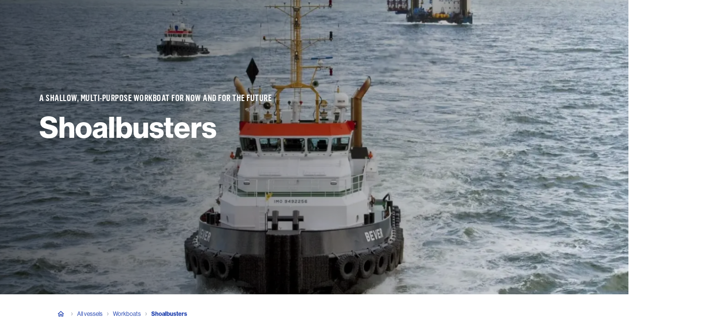

--- FILE ---
content_type: text/html; charset=utf-8
request_url: https://www.damen.com/vessels/workboats/shoalbuster
body_size: 77688
content:
<!DOCTYPE html><html lang="en"><head><meta charSet="UTF-8" class="jsx-1861881736" data-next-head=""/><meta name="viewport" content="initial-scale=1.0, width=device-width" class="jsx-1861881736" data-next-head=""/><title class="jsx-1861881736" data-next-head="">Shoalbuster vessels: Design, Construction, Sale - Damen</title><meta name="robots" content="index,follow" class="jsx-1861881736" data-next-head=""/><meta name="description" content="Damen Shoalbuster Tugs have a proven track record: ✔ versatile ✔ multifunctional capability ✔ optimal bollard pull ☑️ Contact Us for cooperation!" class="jsx-1861881736" data-next-head=""/><meta property="og:type" content="website" class="jsx-1861881736" data-next-head=""/><meta property="og:url" content="https://www.damen.com/vessels/workboats/shoalbuster" class="jsx-1861881736" data-next-head=""/><meta property="og:title" content="Shoalbuster vessels: Design, Construction, Sale | Damen" class="jsx-1861881736" data-next-head=""/><meta property="og:description" content="Damen Shoalbuster Tugs have a proven track record: ✔ versatile ✔ multifunctional capability ✔ optimal bollard pull ☑️ Contact Us for cooperation!" class="jsx-1861881736" data-next-head=""/><meta name="twitter:card" content="summary_large_image" class="jsx-1861881736" data-next-head=""/><meta name="twitter:site" content="@damen" class="jsx-1861881736" data-next-head=""/><meta property="twitter:url" content="https://www.damen.com/vessels/workboats/shoalbuster" class="jsx-1861881736" data-next-head=""/><meta property="twitter:title" content="Shoalbuster vessels: Design, Construction, Sale | Damen" class="jsx-1861881736" data-next-head=""/><meta property="twitter:description" content="Damen Shoalbuster Tugs have a proven track record: ✔ versatile ✔ multifunctional capability ✔ optimal bollard pull ☑️ Contact Us for cooperation!" class="jsx-1861881736" data-next-head=""/><meta name="apple-mobile-web-app-capable" content="yes" class="jsx-1861881736" data-next-head=""/><meta name="apple-mobile-web-app-status-bar-style" content="default" class="jsx-1861881736" data-next-head=""/><link rel="alternate" hrefLang="en" href="https://www.damen.com/vessels/workboats/shoalbuster" class="jsx-1861881736" data-next-head=""/><link rel="alternate" hrefLang="x-default" href="https://www.damen.com/vessels/workboats/shoalbuster" class="jsx-1861881736" data-next-head=""/><link rel="canonical" href="https://www.damen.com/vessels/workboats/shoalbuster" class="jsx-1861881736" data-next-head=""/><link rel="icon" type="image/png" href="/favicon-96x96.png" sizes="96x96" class="jsx-1861881736" data-next-head=""/><link rel="icon" type="image/svg+xml" href="/favicon.svg" class="jsx-1861881736" data-next-head=""/><link rel="shortcut icon" href="/favicon.ico" class="jsx-1861881736" data-next-head=""/><link rel="apple-touch-icon" sizes="180x180" href="/apple-touch-icon.png" class="jsx-1861881736" data-next-head=""/><meta name="apple-mobile-web-app-title" content="Damen" class="jsx-1861881736" data-next-head=""/><link rel="manifest" href="/site.webmanifest" class="jsx-1861881736" data-next-head=""/><script class="jsx-1861881736 " data-next-head=""></script><link rel="preload" as="image" imageSrcSet="https://medialibrary.damen.com/transform/3c4063e6-c731-4ff9-b245-ccc1ea6cd66f/shallow-multipurpose?io=transform:fill,width:640&amp;quality=75 640w, https://medialibrary.damen.com/transform/3c4063e6-c731-4ff9-b245-ccc1ea6cd66f/shallow-multipurpose?io=transform:fill,width:750&amp;quality=75 750w, https://medialibrary.damen.com/transform/3c4063e6-c731-4ff9-b245-ccc1ea6cd66f/shallow-multipurpose?io=transform:fill,width:828&amp;quality=75 828w, https://medialibrary.damen.com/transform/3c4063e6-c731-4ff9-b245-ccc1ea6cd66f/shallow-multipurpose?io=transform:fill,width:1080&amp;quality=75 1080w, https://medialibrary.damen.com/transform/3c4063e6-c731-4ff9-b245-ccc1ea6cd66f/shallow-multipurpose?io=transform:fill,width:1200&amp;quality=75 1200w, https://medialibrary.damen.com/transform/3c4063e6-c731-4ff9-b245-ccc1ea6cd66f/shallow-multipurpose?io=transform:fill,width:1920&amp;quality=75 1920w, https://medialibrary.damen.com/transform/3c4063e6-c731-4ff9-b245-ccc1ea6cd66f/shallow-multipurpose?io=transform:fill,width:2048&amp;quality=75 2048w, https://medialibrary.damen.com/transform/3c4063e6-c731-4ff9-b245-ccc1ea6cd66f/shallow-multipurpose?io=transform:fill,width:3840&amp;quality=75 3840w" imageSizes="100vw" data-next-head=""/><script type="application/ld+json" data-next-head="">{"@context":"https://schema.org","@type":"ItemList","name":"Shoalbusters","description":"Damen Shoalbuster Tugs have a proven track record: ✔ versatile ✔ multifunctional capability ✔ optimal bollard pull ☑️ Contact Us for cooperation!","numberOfItems":4,"itemListElement":[{"@type":"ListItem","position":1,"name":"Shoalbuster 3612","url":"https://www.damen.com/vessels/workboats/shoalbuster/shoalbuster-3612","image":"https://medialibrary.damen.com/transform/57bbb1a4-10e2-47cd-9175-b8675ee4272d/shoalbuster-3612-slider"},{"@type":"ListItem","position":2,"name":"Shoalbuster 3209","url":"https://www.damen.com/vessels/workboats/shoalbuster/shoalbuster-3209","image":"https://medialibrary.damen.com/transform/a32f55ce-0c55-4ad8-9a59-0cb74b97292f/shoalbuster-3209-slider"},{"@type":"ListItem","position":3,"name":"Shoalbuster 2711","url":"https://www.damen.com/vessels/workboats/shoalbuster/shoalbuster-2711","image":"https://medialibrary.damen.com/transform/e7eb1f6b-f786-4776-b175-bd6a1be0e023/shoalbuster-2711-slider"},{"@type":"ListItem","position":4,"name":"Shoalbuster 2609","url":"https://www.damen.com/vessels/workboats/shoalbuster/shoalbuster-2609","image":"https://medialibrary.damen.com/transform/518b99a5-c371-4c2a-bc70-57c75047bf8f/shoalbuster-2609-slider"}]}</script><script type="application/ld+json" data-next-head="">{"@context":"https://schema.org","@type":"BreadcrumbList","itemListElement":[{"@type":"ListItem","position":1,"name":"Damen Shipyards Group","item":"https://www.damen.com/"},{"@type":"ListItem","position":2,"name":"All vessels","item":"https://www.damen.com/vessels"},{"@type":"ListItem","position":3,"name":"Workboats","item":"https://www.damen.com/vessels/workboats"},{"@type":"ListItem","position":4,"name":"Shoalbusters"}]}</script><link href="https://medialibrary.damen.com" rel="preconnect" crossorigin="anonymous"/><link rel="preconnect" href="https://sst.damen.com"/><link rel="preconnect" href="https://cdn.cookie-script.com"/><link rel="preload" href="/_next/static/css/bd5c793015696770.css" as="style"/><link rel="stylesheet" href="/_next/static/css/bd5c793015696770.css" data-n-g=""/><link rel="preload" href="/_next/static/css/de2ef84cdd4437d3.css" as="style"/><link rel="stylesheet" href="/_next/static/css/de2ef84cdd4437d3.css" data-n-p=""/><noscript data-n-css=""></noscript><script defer="" nomodule="" src="/_next/static/chunks/polyfills-42372ed130431b0a.js"></script><script src="/_next/static/chunks/webpack-008f2925e23b2ed6.js" defer=""></script><script src="/_next/static/chunks/framework-d15446c8737110f3.js" defer=""></script><script src="/_next/static/chunks/main-2c4ea802a747f1dc.js" defer=""></script><script src="/_next/static/chunks/pages/_app-7f602aed0cdd2012.js" defer=""></script><script src="/_next/static/chunks/d1828fad-33873bd66547e55e.js" defer=""></script><script src="/_next/static/chunks/9aadf96e-e7073f3ea0d307d3.js" defer=""></script><script src="/_next/static/chunks/2058-78d4ee2c0a9c1d72.js" defer=""></script><script src="/_next/static/chunks/2117-3d45972b8ee12f93.js" defer=""></script><script src="/_next/static/chunks/3472-dfef064a0955c36a.js" defer=""></script><script src="/_next/static/chunks/356-f1b68082e26ef170.js" defer=""></script><script src="/_next/static/chunks/4793-0ec9267144d27a8f.js" defer=""></script><script src="/_next/static/chunks/3204-f58659d6ee00c63b.js" defer=""></script><script src="/_next/static/chunks/1222-1b7c50bceaef2d9e.js" defer=""></script><script src="/_next/static/chunks/pages/vessels/%5B%5B...slugs%5D%5D-4b5b1823bf78b8c4.js" defer=""></script><script src="/_next/static/eab0fdb267805ac38d6fc39814274c584b069106/_buildManifest.js" defer=""></script><script src="/_next/static/eab0fdb267805ac38d6fc39814274c584b069106/_ssgManifest.js" defer=""></script><style data-styled="" data-styled-version="6.1.19">.ihbwYP{font-size:42px;line-height:54px;font-family:var(--font-NHaasGroteskDSPro);font-weight:700;}/*!sc*/
@media (min-width: 1024px){.ihbwYP{font-size:60px;line-height:70px;}}/*!sc*/
@media (min-width: 1920px){.ihbwYP{font-size:64px;line-height:74px;}}/*!sc*/
data-styled.g15[id="sc-kNOymR"]{content:"ihbwYP,"}/*!sc*/
.ixhxkg{font-size:30px;line-height:40px;font-family:var(--font-NHaasGroteskDSPro);font-weight:700;}/*!sc*/
@media (min-width: 1024px){.ixhxkg{font-size:40px;line-height:52px;}}/*!sc*/
@media (min-width: 1920px){.ixhxkg{font-size:42px;line-height:56px;}}/*!sc*/
data-styled.g16[id="sc-dYwGCk"]{content:"ixhxkg,"}/*!sc*/
.bVmTpT{font-size:18px;line-height:32px;font-family:var(--font-NHaasGroteskDSPro);font-weight:700;}/*!sc*/
@media (min-width: 1024px){.bVmTpT{font-size:20px;line-height:32px;}}/*!sc*/
@media (min-width: 1920px){.bVmTpT{font-size:24px;line-height:36px;}}/*!sc*/
data-styled.g18[id="sc-eqYatC"]{content:"bVmTpT,"}/*!sc*/
.kvXQdc{font-family:var(--font-FlamaCondSemibold);font-size:16px;line-height:22px;text-transform:uppercase;letter-spacing:0.5px;font-stretch:condensed;}/*!sc*/
@media (min-width: 1024px){.kvXQdc{font-size:18px;line-height:22px;}}/*!sc*/
@media (min-width: 1920px){.kvXQdc{font-size:20px;line-height:24px;}}/*!sc*/
data-styled.g20[id="sc-dntSTA"]{content:"kvXQdc,"}/*!sc*/
.jgPnpF{font-family:var(--font-FlamaCondSemibold);font-size:16px;line-height:22px;text-transform:uppercase;letter-spacing:0.5px;font-stretch:condensed;display:inline-block;align-items:center;}/*!sc*/
@media (min-width: 1024px){.jgPnpF{font-size:18px;line-height:22px;}}/*!sc*/
@media (min-width: 1920px){.jgPnpF{font-size:20px;line-height:24px;}}/*!sc*/
.jgPnpF svg{margin-left:8px;}/*!sc*/
data-styled.g21[id="sc-kvnevz"]{content:"jgPnpF,"}/*!sc*/
.dYTbqP{margin:0 0 16px;font-family:var(--font-NHaasGroteskDSPro);font-size:16px;line-height:30px;}/*!sc*/
@media (min-width: 768px){.dYTbqP{margin-bottom:32px;}}/*!sc*/
.dYTbqP:last-child{margin-bottom:0;}/*!sc*/
@media (min-width: 1920px){.dYTbqP{font-size:18px;line-height:32px;}}/*!sc*/
data-styled.g23[id="sc-kCuUfV"]{content:"dYTbqP,"}/*!sc*/
.UYmes{cursor:pointer;position:relative;font-family:var(--font-NHaasGroteskDSPro);font-weight:500;border:none;transition:background-color 200ms;margin:0;width:fit-content;display:inline-flex;align-items:center;font-size:16px;line-height:30px;letter-spacing:0.5px;padding:16px 24px;border-radius:0;color:#ffffff;background-color:#2546b1;}/*!sc*/
.UYmes:focus{outline:1px dashed #7183CF;outline-offset:1px;}/*!sc*/
.UYmes:hover svg,.UYmes:focus svg{transform:translateX(4px);}/*!sc*/
@media (min-width: 1920px){.UYmes{font-size:18px;line-height:32px;}}/*!sc*/
.UYmes:hover,.UYmes:focus{background-color:#193ca5;}/*!sc*/
.UYmes:disabled{background-color:#d1d5da;}/*!sc*/
data-styled.g36[id="sc-kjwdDK"]{content:"UYmes,"}/*!sc*/
.fcQBNs{pointer-events:none;margin:0 0 0 8px;transition:transform 0.2s linear;}/*!sc*/
data-styled.g37[id="sc-eVqvcJ"]{content:"fcQBNs,"}/*!sc*/
.rwBky{display:inline-block;pointer-events:none;}/*!sc*/
data-styled.g38[id="sc-bbbBoY"]{content:"rwBky,"}/*!sc*/
.iIhgmr *:first-child{margin-top:0;}/*!sc*/
.iIhgmr h1{font-size:42px;line-height:54px;font-family:var(--font-NHaasGroteskDSPro);font-weight:700;}/*!sc*/
@media (min-width: 1024px){.iIhgmr h1{font-size:60px;line-height:70px;}}/*!sc*/
@media (min-width: 1920px){.iIhgmr h1{font-size:64px;line-height:74px;}}/*!sc*/
.iIhgmr h2{font-size:30px;line-height:40px;font-family:var(--font-NHaasGroteskDSPro);font-weight:700;}/*!sc*/
@media (min-width: 1024px){.iIhgmr h2{font-size:40px;line-height:52px;}}/*!sc*/
@media (min-width: 1920px){.iIhgmr h2{font-size:42px;line-height:56px;}}/*!sc*/
.iIhgmr h3{font-size:22px;line-height:30px;font-family:var(--font-NHaasGroteskDSPro);font-weight:700;}/*!sc*/
@media (min-width: 1024px){.iIhgmr h3{font-size:30px;line-height:42px;}}/*!sc*/
@media (min-width: 1920px){.iIhgmr h3{font-size:32px;line-height:46px;}}/*!sc*/
.iIhgmr h4{font-size:18px;line-height:32px;font-family:var(--font-NHaasGroteskDSPro);font-weight:700;}/*!sc*/
@media (min-width: 1024px){.iIhgmr h4{font-size:20px;line-height:32px;}}/*!sc*/
@media (min-width: 1920px){.iIhgmr h4{font-size:24px;line-height:36px;}}/*!sc*/
.iIhgmr h5{font-size:16px;line-height:24px;font-family:var(--font-NHaasGroteskDSPro);font-weight:700;}/*!sc*/
@media (min-width: 1024px){.iIhgmr h5{font-size:18px;line-height:28px;}}/*!sc*/
@media (min-width: 1920px){.iIhgmr h5{font-size:20px;line-height:32px;}}/*!sc*/
.iIhgmr h2,.iIhgmr h3,.iIhgmr h4,.iIhgmr h5{margin:0 0 16px;}/*!sc*/
.iIhgmr strong,.iIhgmr b{font-weight:500;}/*!sc*/
.iIhgmr a{color:#2546b1;background-color:transparent;border:none;padding:0;position:relative;line-height:inherit;font-family:var(--font-NHaasGroteskDSPro);text-decoration:none;text-align:left;letter-spacing:0.8px;cursor:pointer;}/*!sc*/
.iIhgmr a::before{content:'';position:absolute;bottom:0;left:0;width:100%;height:1px;background:currentColor;transform:translateY(2px);transition:200ms;opacity:0;}/*!sc*/
.iIhgmr a:hover::before{opacity:1;}/*!sc*/
@media (min-width: 768px){.iIhgmr a{padding:0;}}/*!sc*/
.iIhgmr p{font-size:16px;line-height:30px;margin:0 0 16px;font-family:var(--font-NHaasGroteskDSPro);}/*!sc*/
@media (min-width: 1920px){.iIhgmr p{font-size:18px;line-height:32px;}}/*!sc*/
.iIhgmr p.large{font-size:20px;line-height:32px;}/*!sc*/
@media (min-width: 1920px){.iIhgmr p.large{font-size:24px;line-height:32px;}}/*!sc*/
.iIhgmr p.small{font-size:14px;line-height:24px;letter-spacing:0.2px;}/*!sc*/
@media (min-width: 1920px){.iIhgmr p.small{font-size:16px;line-height:26px;}}/*!sc*/
@media (min-width: 768px){.iIhgmr p{margin-bottom:32px;}}/*!sc*/
.iIhgmr p:last-child{margin-bottom:0;}/*!sc*/
.iIhgmr ul{font-size:16px;line-height:30px;}/*!sc*/
@media (min-width: 1920px){.iIhgmr ul{font-size:18px;line-height:32px;}}/*!sc*/
data-styled.g81[id="sc-ciCoXh"]{content:"iIhgmr,"}/*!sc*/
.UbAhO{padding:8px 12px;font-family:var(--font-FlamaCondSemibold);font-size:14px;line-height:24px;display:inline-block;-webkit-font-smoothing:antialiased;-moz-osx-font-smoothing:grayscale;max-width:100%;white-space:nowrap;overflow:hidden;text-overflow:ellipsis;text-transform:uppercase;color:#011736;background:#f2f6f8;}/*!sc*/
@media (min-width: 1920px){.UbAhO{font-size:16px;line-height:26px;}}/*!sc*/
.sc-ikkVnJ+.sc-ikkVnJ{margin-left:12px;}/*!sc*/
.UbAhO:first-child:nth-last-child(2),.UbAhO:first-child:nth-last-child(2)~div{max-width:50%;}/*!sc*/
.UbAhO:first-child:nth-last-child(3),.UbAhO:first-child:nth-last-child(3)~div{max-width:33.3333%;}/*!sc*/
data-styled.g90[id="sc-ikkVnJ"]{content:"UbAhO,"}/*!sc*/
.goILau{position:absolute;display:block;z-index:10;left:0;right:0;top:auto;bottom:0;background:linear-gradient(
      to top,
      #ffffff,
      rgb(255 255 255 / 0%)
    );height:84px;pointer-events:none;}/*!sc*/
.jYbtBQ{position:absolute;display:block;z-index:10;left:0;right:0;top:auto;bottom:0;background:linear-gradient(
      to top,
      #f2f6f8,
      rgb(242 246 248 / 0%)
    );height:84px;pointer-events:none;}/*!sc*/
data-styled.g435[id="sc-gZHQfj"]{content:"goILau,jYbtBQ,"}/*!sc*/
.fzWmY{display:flex;flex-wrap:wrap;flex-direction:column;margin:0 -16px;}/*!sc*/
@media (min-width: 768px){.fzWmY{flex-direction:row;}}/*!sc*/
data-styled.g503[id="sc-gShICF"]{content:"fzWmY,"}/*!sc*/
.cEOrWT{display:flex;flex-direction:column;width:100%;justify-content:space-between;padding:0 16px;box-sizing:border-box;color:#011736;}/*!sc*/
.sc-dVMXWE+.sc-dVMXWE{margin-top:32px;}/*!sc*/
@media (min-width: 768px){.cEOrWT{flex:0 0 33.33%;}.cEOrWT,.cEOrWT+.cEOrWT{margin-top:0;}}/*!sc*/
.cEOrWT a,.cEOrWT button{align-self:flex-start;margin-top:16px;}/*!sc*/
@media (min-width: 768px){.cEOrWT a,.cEOrWT button{margin-top:24px;}}/*!sc*/
data-styled.g504[id="sc-dVMXWE"]{content:"cEOrWT,"}/*!sc*/
.hrzERl{display:flex;width:100%;margin-bottom:50px;}/*!sc*/
.hrzERl a,.hrzERl button{margin-top:24px;}/*!sc*/
@media (min-width: 768px){.hrzERl{justify-content:flex-start;text-align:left;}}/*!sc*/
data-styled.g505[id="sc-cBzQip"]{content:"hrzERl,"}/*!sc*/
.cWTuEf{max-width:584px;}/*!sc*/
data-styled.g506[id="sc-eisxGE"]{content:"cWTuEf,"}/*!sc*/
.guSbKK{margin:16px 0;}/*!sc*/
data-styled.g507[id="sc-hqTDhr"]{content:"guSbKK,"}/*!sc*/
.PbAYG{color:#2546b1;}/*!sc*/
data-styled.g508[id="sc-iXMkFG"]{content:"PbAYG,"}/*!sc*/
.ddutqd{flex:2;}/*!sc*/
data-styled.g509[id="sc-iQpFvx"]{content:"ddutqd,"}/*!sc*/
.cDTqnI{overflow:hidden;height:248px;}/*!sc*/
@media (min-width: 768px){.cDTqnI{height:270px;}}/*!sc*/
data-styled.g510[id="sc-kximTM"]{content:"cDTqnI,"}/*!sc*/
.dkOIUk{position:relative!important;object-position:center;display:block;}/*!sc*/
data-styled.g511[id="sc-cqnIVD"]{content:"dkOIUk,"}/*!sc*/
.lcyyNT{font-size:18px;line-height:32px;font-family:var(--font-NHaasGroteskDSPro);font-weight:700;margin:16px 0 8px;}/*!sc*/
@media (min-width: 1024px){.lcyyNT{font-size:20px;line-height:32px;}}/*!sc*/
@media (min-width: 1920px){.lcyyNT{font-size:24px;line-height:36px;}}/*!sc*/
@media (min-width: 768px){.lcyyNT{margin:24px 0 16px;}}/*!sc*/
data-styled.g512[id="sc-dXgqtS"]{content:"lcyyNT,"}/*!sc*/
.bUkXvc{color:#011736;display:block;margin:0 auto;}/*!sc*/
@media (min-width: 768px){.bUkXvc{display:-webkit-box;-webkit-line-clamp:6;-webkit-box-orient:vertical;overflow:hidden;text-overflow:ellipsis;}}/*!sc*/
data-styled.g513[id="sc-cOtduh"]{content:"bUkXvc,"}/*!sc*/
.kXRYiR .slick-list{margin:0 calc(-16px + 2px);}/*!sc*/
.kXRYiR .slick-slide{padding:0 16px;}/*!sc*/
.kXRYiR .slick-arrow{display:none!important;}/*!sc*/
data-styled.g680[id="sc-iVCWnk"]{content:"kXRYiR,"}/*!sc*/
.kIMdhi{position:relative;width:100%;height:100%;overflow:hidden;}/*!sc*/
.kIMdhi .slick-track{display:flex;}/*!sc*/
.kIMdhi .slick-slider{position:relative;display:block;box-sizing:border-box;user-select:none;-webkit-touch-callout:none;touch-action:pan-y;-webkit-tap-highlight-color:transparent;}/*!sc*/
.kIMdhi .slick-list{position:relative;display:block;overflow:hidden;padding:0;}/*!sc*/
.kIMdhi .slick-list:focus{outline:none;}/*!sc*/
.kIMdhi .slick-list.dragging{cursor:pointer;cursor:hand;}/*!sc*/
.kIMdhi .slick-track{position:relative;top:0;left:0;display:block;margin-left:auto;margin-right:auto;}/*!sc*/
.kIMdhi .slick-track:before,.kIMdhi .slick-track:after{display:table;content:'';}/*!sc*/
.kIMdhi .slick-track:after{clear:both;}/*!sc*/
.kIMdhi .slick-loading .slick-track{visibility:hidden;}/*!sc*/
.kIMdhi .slick-slider .slick-track,.kIMdhi .slick-slider .slick-list{transform:translate3d(0, 0, 0);}/*!sc*/
.kIMdhi .slick-slide{display:none;float:left;height:100%;min-height:1px;}/*!sc*/
.kIMdhi [dir='rtl'] .slick-slide{float:right;}/*!sc*/
.kIMdhi .slick-slide img{display:block;}/*!sc*/
.kIMdhi .slick-slide.slick-loading img{display:none;}/*!sc*/
.kIMdhi .slick-slide.dragging img{pointer-events:none;}/*!sc*/
.kIMdhi .slick-initialized .slick-slide{display:block;}/*!sc*/
.kIMdhi .slick-loading .slick-slide{visibility:hidden;}/*!sc*/
.kIMdhi .slick-vertical .slick-slide{display:block;height:auto;border:1px solid transparent;}/*!sc*/
.kIMdhi .slick-arrow.slick-hidden{display:none;}/*!sc*/
data-styled.g681[id="sc-fAkCkL"]{content:"kIMdhi,"}/*!sc*/
.ezNwsN{position:relative;display:flex;justify-content:center;align-items:center;background:transparent;cursor:pointer;width:40px;height:40px;border:solid 2px #011736;border-radius:50%;}/*!sc*/
.ezNwsN:disabled{cursor:default;border-color:#808b9b;}/*!sc*/
.ezNwsN svg{display:block!important;}/*!sc*/
data-styled.g682[id="sc-cDPREK"]{content:"ezNwsN,"}/*!sc*/
.cmQXYu{transform:rotate(180deg);left:auto;margin-right:24px;}/*!sc*/
data-styled.g683[id="sc-hCxRmd"]{content:"cmQXYu,"}/*!sc*/
.gIRvsj{transform:none;right:auto;margin-left:24px;}/*!sc*/
data-styled.g684[id="sc-eGdgGc"]{content:"gIRvsj,"}/*!sc*/
.dTwRUb{display:flex;justify-content:center;align-items:center;font-size:14px;line-height:24px;color:#011736;padding-top:40px;}/*!sc*/
@media (min-width: 1920px){.dTwRUb{font-size:16px;line-height:26px;}}/*!sc*/
@media (min-width: 640px){.dTwRUb{justify-content:flex-end;}}/*!sc*/
data-styled.g685[id="sc-hTDOJO"]{content:"dTwRUb,"}/*!sc*/
.LLktQ{display:flex;width:100%;background-color:#f2f6f8;}/*!sc*/
@media (min-width: 1284px){.LLktQ{justify-content:center;}}/*!sc*/
data-styled.g696[id="sc-gCdbBy"]{content:"LLktQ,"}/*!sc*/
.obWxC{position:relative!important;}/*!sc*/
data-styled.g697[id="sc-hHYAXt"]{content:"obWxC,"}/*!sc*/
.jvjidp{display:flex;flex-direction:column;justify-content:center;width:100%;font-family:var(--font-NHaasGroteskDSPro);max-width:1440px;}/*!sc*/
@media (min-width: 768px){.jvjidp{box-sizing:border-box;}}/*!sc*/
data-styled.g698[id="sc-eLDQrs"]{content:"jvjidp,"}/*!sc*/
.JfvHT{display:flex;width:100%;flex-direction:column;justify-content:center;}/*!sc*/
@media (min-width: 1025px){.JfvHT{flex-direction:row;}}/*!sc*/
.JfvHT .slick-track{margin-left:auto;margin-right:auto;}/*!sc*/
@media (min-width: 768px){.JfvHT .slick-track{margin-left:auto;margin-right:auto;}}/*!sc*/
@media (min-width: 1025px){.JfvHT .slick-track{margin-left:auto;margin-right:auto;}}/*!sc*/
.JfvHT .slick-track{display:flex;}/*!sc*/
.JfvHT .slick-track .slick-slide{display:flex;height:auto;}/*!sc*/
.JfvHT .slick-track .slick-slide >div{height:100%;width:100%;}/*!sc*/
.JfvHT .slick-track .slick-slide >div >div{height:100%;}/*!sc*/
data-styled.g702[id="sc-latFEA"]{content:"JfvHT,"}/*!sc*/
.kVihmj{display:flex;flex-direction:column;width:100%;margin:0 32px 32px 0;}/*!sc*/
@media (min-width: 1025px){.kVihmj{max-width:208px;}}/*!sc*/
@media (min-width: 1284px){.kVihmj{max-width:272px;margin:0 40px 0 0;}}/*!sc*/
.kVihmj .sc-dntSTA{margin-bottom:16px;color:#2546b1;}/*!sc*/
data-styled.g703[id="sc-kiehHj"]{content:"kVihmj,"}/*!sc*/
.gFnOLx{margin:0 0 16px 0;font-size:30px;line-height:40px;font-family:var(--font-NHaasGroteskDSPro);font-weight:700;color:#011736;}/*!sc*/
@media (min-width: 1024px){.gFnOLx{font-size:40px;line-height:52px;}}/*!sc*/
@media (min-width: 1920px){.gFnOLx{font-size:42px;line-height:56px;}}/*!sc*/
data-styled.g704[id="sc-hlJxbi"]{content:"gFnOLx,"}/*!sc*/
.krlGQM{margin:0 0 24px 0;font-size:16px;line-height:30px;font-weight:400;color:#011736;}/*!sc*/
@media (min-width: 1920px){.krlGQM{font-size:18px;line-height:32px;}}/*!sc*/
.krlGQM:last-child{margin:0;}/*!sc*/
data-styled.g705[id="sc-fRwpmT"]{content:"krlGQM,"}/*!sc*/
.ivrTMc >*{position:relative;}/*!sc*/
.ivrTMc >div{height:100%;}/*!sc*/
.ivrTMc a,.ivrTMc button{cursor:pointer;display:flex;width:100%;height:100%;outline:none;transition:transform 0.4s ease-in-out;}/*!sc*/
.ivrTMc a:before,.ivrTMc button:before{content:'';position:absolute;z-index:1;top:24px;left:32px;right:32px;bottom:24px;box-shadow:4px 8px 18px 11px rgba(1, 23, 54, 0.5);opacity:0;transition:opacity 0.4s ease-in-out;}/*!sc*/
.ivrTMc a:hover,.ivrTMc button:hover,.ivrTMc a:focus,.ivrTMc button:focus{transform:translateY(-8px);}/*!sc*/
.ivrTMc a:hover:before,.ivrTMc button:hover:before,.ivrTMc a:focus:before,.ivrTMc button:focus:before{opacity:1;}/*!sc*/
data-styled.g706[id="sc-hyoWLi"]{content:"ivrTMc,"}/*!sc*/
.hZxomm{position:relative;z-index:2;background:#fff;width:100%;height:100%;}/*!sc*/
.hZxomm img{width:100%;height:100%;object-fit:cover;}/*!sc*/
@media (max-width: 721px){.hZxomm img{width:inherit;height:inherit;}}/*!sc*/
data-styled.g707[id="sc-eaXecN"]{content:"hZxomm,"}/*!sc*/
.dqUNJk{display:inline-block;z-index:4;position:absolute;left:24px;bottom:24px;margin:0;font-family:var(--font-FlamaCondSemibold);color:#011736;text-transform:uppercase;letter-spacing:0.5px;}/*!sc*/
.dqUNJk svg{margin-left:8px;margin-bottom:5px;}/*!sc*/
.dqUNJk:hover{box-shadow:0 2px 10px 0 rgba(1, 23, 54, 0.1),0 1px 3px 0 rgba(1, 23, 54, 0.2);transition:400ms;}/*!sc*/
data-styled.g708[id="sc-fHPLBc"]{content:"dqUNJk,"}/*!sc*/
.bvRgNq{position:absolute;display:flex;grid-gap:0 12px;top:0;left:0;z-index:3;padding:24px;}/*!sc*/
data-styled.g713[id="sc-gepCyL"]{content:"bvRgNq,"}/*!sc*/
.kapodO{padding:48px 0 48px 16px;}/*!sc*/
@media (min-width: 768px){.kapodO{padding:48px 0 48px 80px;background:#ffffff;}}/*!sc*/
data-styled.g754[id="sc-cWILuG"]{content:"kapodO,"}/*!sc*/
.iBGaMO{display:flex;}/*!sc*/
@media (min-width: 768px){.iBGaMO{justify-content:center;}}/*!sc*/
@media (min-width: 1328px){.iBGaMO{justify-content:end;}}/*!sc*/
data-styled.g755[id="sc-iydGvK"]{content:"iBGaMO,"}/*!sc*/
.kRrPIv{width:100%;color:#011736;border-bottom:solid 1px #d1d5da;display:flex;position:relative;opacity:0;animation:gqZZDf 0.6s ease-out forwards;animation-delay:0.4s;}/*!sc*/
@media (min-width: 1328px){.kRrPIv{margin-left:calc(calc(100% - 1328px) / 2);}}/*!sc*/
data-styled.g756[id="sc-bEzVxn"]{content:"kRrPIv,"}/*!sc*/
.fBGKjr{cursor:pointer;margin:0 40px 0 0;padding:0 0 12px 0;color:#011736;font-size:14px;line-height:24px;letter-spacing:0.4px;font-weight:500;background:transparent;border:none;border-bottom:4px solid #011736;}/*!sc*/
@media (min-width: 1920px){.fBGKjr{font-size:16px;line-height:26px;}}/*!sc*/
.fBGKjr:hover,.fBGKjr:focus{color:#011736;}/*!sc*/
.fBGKjr:focus{outline:1px dashed #7183CF;outline-offset:8px;}/*!sc*/
.fBGKjr:last-child{margin-right:0;}/*!sc*/
.cvaLjL{cursor:pointer;margin:0 40px 0 0;padding:0 0 12px 0;color:#808b9b;font-size:14px;line-height:24px;letter-spacing:0.4px;font-weight:500;background:transparent;border:none;border-bottom:4px solid transparent;}/*!sc*/
@media (min-width: 1920px){.cvaLjL{font-size:16px;line-height:26px;}}/*!sc*/
.cvaLjL:hover,.cvaLjL:focus{color:#011736;}/*!sc*/
.cvaLjL:focus{outline:1px dashed #7183CF;outline-offset:8px;}/*!sc*/
.cvaLjL:last-child{margin-right:0;}/*!sc*/
data-styled.g757[id="sc-dMBxoI"]{content:"fBGKjr,cvaLjL,"}/*!sc*/
.fYwcja a{cursor:pointer;position:relative;font-family:var(--font-NHaasGroteskDSPro);font-weight:500;border:none;transition:background-color 200ms;width:fit-content;display:inline-flex;align-items:center;font-size:16px;line-height:30px;letter-spacing:0.5px;padding:16px 24px;border-radius:0;color:#ffffff;background-color:transparent;border:3px solid #ffffff;text-decoration:none;}/*!sc*/
.fYwcja a:focus{outline:1px dashed #7183CF;outline-offset:1px;}/*!sc*/
.fYwcja a:hover svg,.fYwcja a:focus svg{transform:translateX(4px);}/*!sc*/
@media (min-width: 1920px){.fYwcja a{font-size:18px;line-height:32px;}}/*!sc*/
.fYwcja a:hover,.fYwcja a:focus{background-color:#ffffff;color:#011736;}/*!sc*/
.fYwcja a:disabled{opacity:0.5;}/*!sc*/
.hDoKYj a{cursor:pointer;position:relative;font-family:var(--font-NHaasGroteskDSPro);font-weight:500;border:none;transition:background-color 200ms;width:fit-content;display:inline-flex;align-items:center;font-size:14px;line-height:24px;letter-spacing:0.4px;padding:4px 16px;border-radius:24px;color:#ffffff;background-color:#2546b1;text-decoration:none;}/*!sc*/
.hDoKYj a:focus{outline:1px dashed #7183CF;outline-offset:1px;}/*!sc*/
.hDoKYj a:hover svg,.hDoKYj a:focus svg{transform:translateX(4px);}/*!sc*/
@media (min-width: 1920px){.hDoKYj a{font-size:16px;line-height:26px;}}/*!sc*/
.hDoKYj a:hover,.hDoKYj a:focus{background-color:#193ca5;}/*!sc*/
.hDoKYj a:disabled{background-color:#d1d5da;}/*!sc*/
.hDoKYj a g{fill:#fff;}/*!sc*/
.fUuTbw a{cursor:pointer;position:relative;font-family:var(--font-NHaasGroteskDSPro);font-weight:500;border:none;transition:background-color 200ms;width:fit-content;display:inline-flex;align-items:center;font-size:16px;line-height:30px;letter-spacing:0.5px;padding:16px 24px;border-radius:0;color:#ffffff;background-color:#2546b1;text-decoration:none;}/*!sc*/
.fUuTbw a:focus{outline:1px dashed #7183CF;outline-offset:1px;}/*!sc*/
.fUuTbw a:hover svg,.fUuTbw a:focus svg{transform:translateX(4px);}/*!sc*/
@media (min-width: 1920px){.fUuTbw a{font-size:18px;line-height:32px;}}/*!sc*/
.fUuTbw a:hover,.fUuTbw a:focus{background-color:#193ca5;}/*!sc*/
.fUuTbw a:disabled{background-color:#d1d5da;}/*!sc*/
.fUuTbw a g{fill:#fff;}/*!sc*/
.gMDtln a{cursor:pointer;position:relative;font-family:var(--font-NHaasGroteskDSPro);font-weight:500;border:none;transition:background-color 200ms;width:fit-content;display:inline-flex;align-items:center;font-size:16px;line-height:30px;letter-spacing:0.5px;padding:16px 24px;border-radius:0;color:#2546b1;background-color:#ffffff;text-decoration:none;}/*!sc*/
.gMDtln a:focus{outline:1px dashed #7183CF;outline-offset:1px;}/*!sc*/
.gMDtln a:hover svg,.gMDtln a:focus svg{transform:translateX(4px);}/*!sc*/
@media (min-width: 1920px){.gMDtln a{font-size:18px;line-height:32px;}}/*!sc*/
.gMDtln a:hover,.gMDtln a:focus{background-color:#f2f6f8;}/*!sc*/
.gMDtln a:disabled{color:#2546b1;background-color:#5068c5;}/*!sc*/
data-styled.g867[id="sc-1aa9f4a0-0"]{content:"fYwcja,hDoKYj,fUuTbw,gMDtln,"}/*!sc*/
.jmGohP{transition:all 0.2s ease-in-out;}/*!sc*/
data-styled.g868[id="sc-2feca10f-0"]{content:"jmGohP,"}/*!sc*/
.gNTIIN{text-decoration:none;}/*!sc*/
.gNTIIN,.gNTIIN:link,.gNTIIN:visited,.gNTIIN:hover,.gNTIIN:active{text-decoration:none;color:inherit;}/*!sc*/
.gNTIIN:hover .sc-2feca10f-0{transform:translateX(4px);}/*!sc*/
.gNTIIN:focus{outline:none;}/*!sc*/
.gNTIIN:focus .sc-2feca10f-0{transform:translateX(4px);}/*!sc*/
.gNTIIN:focus{color:inherit;outline:1px dashed #7183CF;outline-offset:8px;}/*!sc*/
.dqcIgq{text-decoration:none;display:flex;align-items:center;gap:8px;}/*!sc*/
.dqcIgq,.dqcIgq:link,.dqcIgq:visited,.dqcIgq:hover,.dqcIgq:active{text-decoration:none;color:inherit;}/*!sc*/
.dqcIgq:hover .sc-2feca10f-0{transform:translateX(4px);}/*!sc*/
.dqcIgq:focus{outline:none;}/*!sc*/
.dqcIgq:focus .sc-2feca10f-0{transform:translateX(4px);}/*!sc*/
.dqcIgq:focus{color:inherit;outline:1px dashed #7183CF;outline-offset:8px;}/*!sc*/
data-styled.g869[id="sc-2feca10f-1"]{content:"gNTIIN,dqcIgq,"}/*!sc*/
.bPBOYw{display:inline-flex;width:100%;cursor:pointer;padding:0;background:transparent;text-align:inherit;border:none;}/*!sc*/
.bPBOYw>*{width:100%;}/*!sc*/
.bPBOYw:focus{outline:none;}/*!sc*/
.FJrYN{display:inline-flex;width:100%;cursor:pointer;padding:0;background:transparent;text-align:inherit;border:none;}/*!sc*/
.FJrYN>*{width:100%;}/*!sc*/
.FJrYN:focus{outline:none;}/*!sc*/
.FJrYN:focus{outline:1px dashed #7183CF;outline-offset:8px;}/*!sc*/
data-styled.g870[id="sc-2feca10f-2"]{content:"bPBOYw,FJrYN,"}/*!sc*/
.gxYuWD a{cursor:pointer;position:relative;font-family:var(--font-NHaasGroteskDSPro);font-weight:500;border:none;transition:background-color 200ms;width:fit-content;display:inline-flex;align-items:center;font-size:16px;line-height:30px;letter-spacing:0.5px;padding:16px 24px;border-radius:0;color:#2546b1;background-color:transparent;border:none;padding:0;position:relative;line-height:inherit;font-family:var(--font-NHaasGroteskDSPro);text-decoration:none;text-align:left;letter-spacing:0.8px;cursor:pointer;color:#2546b1;text-decoration:none;}/*!sc*/
.gxYuWD a:focus{outline:1px dashed #7183CF;outline-offset:1px;}/*!sc*/
.gxYuWD a:hover svg,.gxYuWD a:focus svg{transform:translateX(4px);}/*!sc*/
@media (min-width: 1920px){.gxYuWD a{font-size:18px;line-height:32px;}}/*!sc*/
.gxYuWD a::before{content:'';position:absolute;bottom:0;left:0;width:100%;height:1px;background:currentColor;transform:translateY(2px);transition:200ms;opacity:0;}/*!sc*/
.gxYuWD a:hover::before{opacity:1;}/*!sc*/
@media (min-width: 768px){.gxYuWD a{padding:0;}}/*!sc*/
.gxYuWD a:focus{outline:1px dashed #7183CF;outline-offset:8px;}/*!sc*/
.gxYuWD a:before{display:none;}/*!sc*/
data-styled.g871[id="sc-e04685a8-0"]{content:"gxYuWD,"}/*!sc*/
.eKYImW{letter-spacing:0!important;}/*!sc*/
data-styled.g872[id="sc-52a3708d-0"]{content:"eKYImW,"}/*!sc*/
.fjcNYP{display:flex;justify-content:center;width:100%;position:relative;background:transparent;box-sizing:border-box;padding:40px 16px;}/*!sc*/
@media (min-width: 768px){.fjcNYP{padding:80px;}}/*!sc*/
@media (min-width: 1920px){.fjcNYP{padding:80px 120px;}}/*!sc*/
.HAWps{display:flex;justify-content:center;width:100%;position:relative;background:#f2f6f8;box-sizing:border-box;padding:40px 16px;}/*!sc*/
@media (min-width: 768px){.HAWps{padding:80px;}}/*!sc*/
@media (min-width: 1920px){.HAWps{padding:80px 120px;}}/*!sc*/
data-styled.g891[id="sc-f7007177-0"]{content:"fjcNYP,HAWps,"}/*!sc*/
.hfYZAx{width:100%;max-width:1208px;}/*!sc*/
@media (min-width: 1920px){.hfYZAx{max-width:1440px;}}/*!sc*/
data-styled.g892[id="sc-f7007177-1"]{content:"hfYZAx,"}/*!sc*/
.gFZNez{max-width:792px;}/*!sc*/
data-styled.g903[id="sc-9651ce40-0"]{content:"gFZNez,"}/*!sc*/
.gHnPf{color:#2546b1;margin-bottom:16px;}/*!sc*/
data-styled.g904[id="sc-9651ce40-1"]{content:"gHnPf,"}/*!sc*/
.brbcic{display:flex;flex-direction:column;margin:0 auto;}/*!sc*/
.brbcic a,.brbcic button{margin-top:24px;}/*!sc*/
@media (min-width: 768px){.brbcic{text-align:center;align-items:center;}}/*!sc*/
data-styled.g908[id="sc-3f75089b-0"]{content:"brbcic,"}/*!sc*/
.wwSMg{position:relative;}/*!sc*/
.wwSMg a{color:#2546b1!important;}/*!sc*/
data-styled.g911[id="sc-3f75089b-3"]{content:"wwSMg,"}/*!sc*/
.gBWMMi{display:flex;align-items:flex-start;max-width:792px;line-height:16px;color:#2546b1;background-color:transparent;}/*!sc*/
.gBWMMi a{display:flex;}/*!sc*/
@media (min-width: 768px){.gBWMMi{align-items:center;}}/*!sc*/
data-styled.g912[id="sc-3d4473cf-0"]{content:"gBWMMi,"}/*!sc*/
.SLNqb{display:flex;flex-direction:row;flex-wrap:wrap;margin:0;padding:0;}/*!sc*/
data-styled.g913[id="sc-3d4473cf-1"]{content:"SLNqb,"}/*!sc*/
.iEOPcr{display:flex;flex-direction:row;align-items:center;padding:calc(8px / 2) 0;font-family:var(--font-NHaasGroteskDSPro);font-size:12px;line-height:24px;font-weight:bold;}/*!sc*/
@media (min-width: 1920px){.iEOPcr{font-size:14px;line-height:26px;}}/*!sc*/
.iEOPcr a{align-items:center;color:inherit;text-decoration:none;font-weight:normal;}/*!sc*/
.iEOPcr a:hover,.iEOPcr a:focus{outline:none;text-decoration:underline;}/*!sc*/
data-styled.g914[id="sc-3d4473cf-2"]{content:"iEOPcr,"}/*!sc*/
.dsxfwO{display:flex;align-items:center;margin:0 8px;}/*!sc*/
data-styled.g915[id="sc-3d4473cf-3"]{content:"dsxfwO,"}/*!sc*/
.kaIZzs{color:inherit;font-family:var(--font-NHaasGroteskDSPro);font-size:12px;line-height:24px;margin-right:4px;padding:calc(8px / 2) 0;}/*!sc*/
@media (min-width: 1920px){.kaIZzs{font-size:14px;line-height:26px;}}/*!sc*/
.kaIZzs a{align-items:center;color:inherit;text-decoration:none;font-weight:normal;}/*!sc*/
.kaIZzs a:hover,.kaIZzs a:focus{outline:none;text-decoration:underline;}/*!sc*/
data-styled.g916[id="sc-3d4473cf-4"]{content:"kaIZzs,"}/*!sc*/
.fbPeUr{position:relative;justify-content:center;width:100%;background-color:transparent;display:none;padding:24px 16px;}/*!sc*/
@media (min-width: 768px){.fbPeUr{display:flex;}}/*!sc*/
@media (min-width: 768px){.fbPeUr{padding:24px 80px;}}/*!sc*/
.jRoNMH{position:relative;justify-content:center;width:100%;background-color:transparent;display:flex;padding:24px 16px;}/*!sc*/
@media (min-width: 768px){.jRoNMH{display:none;}}/*!sc*/
@media (min-width: 768px){.jRoNMH{padding:24px 80px;}}/*!sc*/
data-styled.g917[id="sc-fbbcb847-0"]{content:"fbPeUr,jRoNMH,"}/*!sc*/
.gYuQJi{width:100%;max-width:1208px;}/*!sc*/
@media (min-width: 1920px){.gYuQJi{max-width:1440px;}}/*!sc*/
data-styled.g918[id="sc-fbbcb847-1"]{content:"gYuQJi,"}/*!sc*/
.hOlxCC{position:absolute;left:-16px;right:-16px;height:50%;bottom:0;}/*!sc*/
@media (min-width: 768px){.hOlxCC{top:40px;left:0;right:0;height:auto;}}/*!sc*/
@media (min-width: 1025px){.hOlxCC{top:104px;}}/*!sc*/
data-styled.g927[id="sc-d62fa5d-0"]{content:"hOlxCC,"}/*!sc*/
.dtgAgI{display:flex;flex-direction:column;max-width:1208px;margin:0 auto;position:relative;z-index:2;}/*!sc*/
@media (min-width: 768px){.dtgAgI{flex-direction:row;justify-content:space-between;}}/*!sc*/
@media (min-width: 1920px){.dtgAgI{max-width:1440px;}}/*!sc*/
data-styled.g928[id="sc-d62fa5d-1"]{content:"dtgAgI,"}/*!sc*/
.gwAWfk{color:inherit;margin:16px 0 0;}/*!sc*/
@media (min-width: 768px){.gwAWfk{margin:24px 0;}}/*!sc*/
data-styled.g930[id="sc-d62fa5d-3"]{content:"gwAWfk,"}/*!sc*/
.rYSxF{margin-bottom:24px;}/*!sc*/
.rYSxF >div:first-child{width:100%;}/*!sc*/
@media (min-width: 768px){.rYSxF{width:calc(5 / 12 * 100%);display:flex;flex-direction:column;align-items:flex-end;padding-top:40px;margin-right:40px;margin-bottom:0;}}/*!sc*/
@media (min-width: 1025px){.rYSxF{padding-top:104px;}}/*!sc*/
data-styled.g931[id="sc-d62fa5d-4"]{content:"rYSxF,"}/*!sc*/
@media (min-width: 768px){.fcnIMG{width:calc(7 / 12 * 100%);display:flex;flex-direction:column;align-items:flex-end;}}/*!sc*/
data-styled.g932[id="sc-d62fa5d-5"]{content:"fcnIMG,"}/*!sc*/
.jvwJBb{padding:0 0 60px 60px;position:relative;}/*!sc*/
@media (min-width: 768px){.jvwJBb{width:100%;padding:0;}}/*!sc*/
data-styled.g934[id="sc-d62fa5d-7"]{content:"jvwJBb,"}/*!sc*/
.iJMjIj{margin-top:24px;}/*!sc*/
@media (min-width: 768px){.iJMjIj{margin-top:40px;}}/*!sc*/
@media (min-width: 1025px){.iJMjIj{width:calc(5 / 7 * 100%);}}/*!sc*/
data-styled.g935[id="sc-d62fa5d-8"]{content:"iJMjIj,"}/*!sc*/
.lijUeK{position:relative;padding:40px 16px;overflow:hidden;color:#011736;}/*!sc*/
.lijUeK .sc-d62fa5d-0{background-color:#f2f6f8;}/*!sc*/
.lijUeK .sc-d62fa5d-6{color:#2546b1;}/*!sc*/
@media (min-width: 768px){.lijUeK .sc-d62fa5d-3{color:#011736;}.lijUeK .sc-d62fa5d-6{color:#2546b1;}}/*!sc*/
@media (min-width: 768px){.lijUeK{padding:40px 80px;}}/*!sc*/
data-styled.g936[id="sc-d62fa5d-9"]{content:"lijUeK,"}/*!sc*/
.kAgSHk{position:relative;width:100%;max-width:inherit;overflow:hidden;}/*!sc*/
@media (min-width: 768px){.kAgSHk{margin:-40px 0 0;width:calc(100% + 80px);height:380px;}}/*!sc*/
@media (min-width: 1025px){.kAgSHk{margin:-87px 0 0;height:578px;aspect-ratio:801/578;}}/*!sc*/
data-styled.g937[id="sc-d62fa5d-10"]{content:"kAgSHk,"}/*!sc*/
.dYSwMz{width:calc(1.5 / 5 * 100%);height:auto;position:absolute;bottom:0;left:0;z-index:2;}/*!sc*/
@media (min-width: 768px){.dYSwMz{display:none;}}/*!sc*/
data-styled.g938[id="sc-d62fa5d-11"]{content:"dYSwMz,"}/*!sc*/
.gQygeT{display:none;}/*!sc*/
@media (min-width: 768px){.gQygeT{display:block;width:calc(3 / 5 * 100%);overflow:hidden;max-height:240px;aspect-ratio:274/380;}}/*!sc*/
@media (min-width: 1025px){.gQygeT{max-height:380px;}}/*!sc*/
data-styled.g939[id="sc-d62fa5d-12"]{content:"gQygeT,"}/*!sc*/
.fCPkuX{height:100%;width:100%;object-fit:cover;object-position:center;display:block;}/*!sc*/
data-styled.g940[id="sc-d62fa5d-13"]{content:"fCPkuX,"}/*!sc*/
.iEWzRa{padding:40px 0;}/*!sc*/
@media (min-width: 768px){.iEWzRa{padding:0;}}/*!sc*/
data-styled.g955[id="sc-59948ba5-0"]{content:"iEWzRa,"}/*!sc*/
.fNPXwx{position:absolute;display:none;}/*!sc*/
.fNPXwx svg{width:159px!important;height:77px!important;}/*!sc*/
@media (min-width: 768px){.fNPXwx{display:block;bottom:0;right:0;}}/*!sc*/
@media (min-width: 1024px){.fNPXwx svg{width:209px!important;height:101px!important;}}/*!sc*/
data-styled.g1012[id="sc-9a624b41-1"]{content:"fNPXwx,"}/*!sc*/
.cVjzge{position:relative!important;}/*!sc*/
data-styled.g1013[id="sc-9a624b41-2"]{content:"cVjzge,"}/*!sc*/
.dMkoXz{display:flex;justify-content:space-between;flex-direction:column-reverse;align-items:flex-start;width:100%;position:relative;}/*!sc*/
@media (min-width: 768px){.dMkoXz{flex-direction:row-reverse;}}/*!sc*/
@media (min-width: 768px){.dMkoXz .sc-9a624b41-0{right:-32px;left:inherit;}}/*!sc*/
@media (min-width: 1024px){.dMkoXz .sc-9a624b41-0{right:-38px;left:inherit;}}/*!sc*/
.eJcHOd{display:flex;justify-content:space-between;flex-direction:column-reverse;align-items:flex-start;width:100%;position:relative;}/*!sc*/
@media (min-width: 768px){.eJcHOd{flex-direction:row;}}/*!sc*/
data-styled.g1014[id="sc-9a624b41-3"]{content:"dMkoXz,eJcHOd,"}/*!sc*/
.fZtrJU{width:100%;}/*!sc*/
@media (min-width: 768px){.fZtrJU{width:calc(5 / 12 * 100%);}}/*!sc*/
@media (min-width: 1284px){.fZtrJU{width:calc(4 / 12 * 100%);max-width:584px;}}/*!sc*/
.hrQrtU{width:100%;}/*!sc*/
@media (min-width: 768px){.hrQrtU{width:calc(7 / 12 * 100%);}}/*!sc*/
@media (min-width: 1284px){.hrQrtU{width:calc(6 / 12 * 100%);max-width:584px;}}/*!sc*/
data-styled.g1015[id="sc-9a624b41-4"]{content:"fZtrJU,hrQrtU,"}/*!sc*/
.idkygA{width:100%;min-height:192px;margin-bottom:16px;position:relative;}/*!sc*/
.idkygA img{max-width:100%;height:auto;}/*!sc*/
@media (min-width: 768px){.idkygA{margin-bottom:0;width:calc(6 / 12 * 100%);}}/*!sc*/
@media (min-width: 1284px){.idkygA{width:calc(7 / 12 * 100%);}}/*!sc*/
data-styled.g1016[id="sc-9a624b41-5"]{content:"idkygA,"}/*!sc*/
.gQgwA{position:relative;aspect-ratio:689/494;}/*!sc*/
data-styled.g1017[id="sc-9a624b41-6"]{content:"gQgwA,"}/*!sc*/
.kycKWI{margin:0;}/*!sc*/
data-styled.g1019[id="sc-9a624b41-8"]{content:"kycKWI,"}/*!sc*/
.hbPJum{margin:16px 0 24px;font-family:var(--font-NHaasGroteskDSPro);font-size:16px;line-height:30px;}/*!sc*/
@media (min-width: 1920px){.hbPJum{font-size:18px;line-height:32px;}}/*!sc*/
.hbPJum:last-child{margin:16px 0 0;}/*!sc*/
data-styled.g1020[id="sc-9a624b41-9"]{content:"hbPJum,"}/*!sc*/
.cQIeFR{display:none;}/*!sc*/
.hJDNQS{display:none;}/*!sc*/
@media (max-width: 767px){.hJDNQS{display:block;border-top:none;margin:0 16px;border-bottom:1px solid #d6ebf1;}}/*!sc*/
data-styled.g1021[id="sc-7cc7ff15-0"]{content:"cQIeFR,hJDNQS,"}/*!sc*/
.lfQmpU{position:relative;z-index:2;opacity:0;animation:iivV 0.6s ease-out 0.1s forwards;}/*!sc*/
data-styled.g1163[id="sc-4e0c876f-0"]{content:"lfQmpU,"}/*!sc*/
.ehNEIr{position:relative;z-index:1;opacity:0;animation:iivV 0.6s ease-out 0.3s forwards;}/*!sc*/
data-styled.g1164[id="sc-4e0c876f-1"]{content:"ehNEIr,"}/*!sc*/
.eVCTEg{position:relative;display:flex;flex-direction:column;width:100%;font-family:var(--font-NHaasGroteskDSPro);padding:0;}/*!sc*/
@media (min-width: 768px){.eVCTEg{padding-bottom:0;min-height:600px;}}/*!sc*/
data-styled.g1168[id="sc-886c382a-1"]{content:"eVCTEg,"}/*!sc*/
.epWQNn{z-index:0;position:relative;width:100%;min-height:218px;height:100%;overflow:hidden;top:0;background-color:#2546b1;}/*!sc*/
@media (min-width: 768px){.epWQNn{position:absolute;}}/*!sc*/
data-styled.g1169[id="sc-886c382a-2"]{content:"epWQNn,"}/*!sc*/
.iRWGDO{width:100%;height:100%;}/*!sc*/
@media (min-width: 768px){.iRWGDO{animation:jxSjMp 12s ease-out forwards;}}/*!sc*/
data-styled.g1170[id="sc-886c382a-3"]{content:"iRWGDO,"}/*!sc*/
.evrFhH{z-index:1;position:absolute;top:0;left:0;width:100%;height:100%;opacity:0.6;background-image:linear-gradient(to left, rgba(0, 0, 0, 0), #000000);}/*!sc*/
data-styled.g1171[id="sc-886c382a-4"]{content:"evrFhH,"}/*!sc*/
@media (min-width: 768px){.jtRTQG{margin-top:188px;max-width:480px;}}/*!sc*/
data-styled.g1173[id="sc-886c382a-6"]{content:"jtRTQG,"}/*!sc*/
.cKLsek{display:flex;justify-content:center;margin:0 16px;height:100%;}/*!sc*/
@media (min-width: 768px){.cKLsek{margin:0 80px;}}/*!sc*/
data-styled.g1174[id="sc-886c382a-7"]{content:"cKLsek,"}/*!sc*/
.fBOeyI{max-width:1208px;position:relative;padding:32px 0 0;box-sizing:border-box;z-index:2;height:100%;width:100%;color:#011736;}/*!sc*/
.fBOeyI .sc-kNOymR{margin:0;word-break:break-word;}/*!sc*/
.fBOeyI .sc-kvnevz{margin-bottom:16px;color:#2546b1;}/*!sc*/
.fBOeyI .sc-886c382a-5{margin-top:16px;}/*!sc*/
false@media (min-width: 768px){.fBOeyI .sc-886c382a-5{margin-top:24px;margin-bottom:120px;}}/*!sc*/
@media (min-width: 768px){.fBOeyI{color:#ffffff;padding:0;display:flex;flex-direction:column;}.fBOeyI .sc-886c382a-8 a,.fBOeyI button{color:#ffffff;}.fBOeyI .sc-kNOymR{color:#ffffff;}.fBOeyI .sc-kvnevz{color:#ffffff;}}/*!sc*/
@media (min-width: 1920px){.fBOeyI{max-width:1440px;}}/*!sc*/
data-styled.g1176[id="sc-886c382a-9"]{content:"fBOeyI,"}/*!sc*/
.lcNMEq{z-index:1;}/*!sc*/
data-styled.g1179[id="sc-d8e5b5bc-1"]{content:"lcNMEq,"}/*!sc*/
.kVrkJK{display:flex;color:#ffffff;letter-spacing:0.6px;font-size:12px;line-height:18px;font-weight:normal;justify-content:center;}/*!sc*/
@media (min-width: 1920px){.kVrkJK{font-size:18px;line-height:22px;}}/*!sc*/
.kVrkJK:hover{text-decoration:underline;text-underline-offset:6px;}/*!sc*/
@media (min-width: 768px){.kVrkJK{justify-content:flex-start;}}/*!sc*/
data-styled.g1280[id="sc-7c489409-0"]{content:"kVrkJK,"}/*!sc*/
.kjokjw{display:block;color:#b3b9c2;font-family:var(--font-NHaasGroteskDSPro);font-size:12px;line-height:18px;margin-bottom:16px;letter-spacing:0.6px;text-transform:none;display:none;}/*!sc*/
@media (min-width: 1920px){.kjokjw{font-size:18px;line-height:22px;}}/*!sc*/
@media (min-width: 768px){.kjokjw{margin-bottom:24px;}}/*!sc*/
@media (min-width: 768px){.kjokjw{display:block;}}/*!sc*/
data-styled.g1281[id="sc-7c489409-1"]{content:"kjokjw,"}/*!sc*/
.lovPbo{display:flex;flex-direction:column;align-items:center;gap:16px;}/*!sc*/
.lovPbo >.sc-7c489409-0+.sc-7c489409-0{margin-top:16px;}/*!sc*/
@media (min-width: 768px){.lovPbo{align-items:flex-start;gap:0;}}/*!sc*/
data-styled.g1282[id="sc-7c489409-2"]{content:"lovPbo,"}/*!sc*/
.dFEqbe{display:flex;flex-direction:column;gap:24px;color:#ffffff;max-height:0px;overflow:hidden;transition:max-height 0.3s ease-in-out;}/*!sc*/
@media (min-width: 768px){.dFEqbe{max-height:none;overflow:visible;}}/*!sc*/
data-styled.g1283[id="sc-7c489409-3"]{content:"dFEqbe,"}/*!sc*/
.cjyyrB{display:block;color:#b3b9c2;font-family:var(--font-NHaasGroteskDSPro);font-size:12px;line-height:18px;margin-bottom:16px;letter-spacing:0.6px;text-transform:none;display:flex;justify-content:center;gap:8px;background:none;border:none;text-align:left;margin:0;padding:0;}/*!sc*/
@media (min-width: 1920px){.cjyyrB{font-size:18px;line-height:22px;}}/*!sc*/
@media (min-width: 768px){.cjyyrB{margin-bottom:24px;}}/*!sc*/
.cjyyrB svg{transform:rotate(-90deg);}/*!sc*/
@media (min-width: 768px){.cjyyrB{display:none;}}/*!sc*/
data-styled.g1284[id="sc-7c489409-4"]{content:"cjyyrB,"}/*!sc*/
.czUXEB{padding:4px;color:#ffffff;text-decoration:none;cursor:pointer;}/*!sc*/
.czUXEB:focus{outline:1px dashed #ffffff;outline-offset:8px;}/*!sc*/
data-styled.g1285[id="sc-d7725fd1-0"]{content:"czUXEB,"}/*!sc*/
.jBREAS{display:block;color:#b3b9c2;font-family:var(--font-NHaasGroteskDSPro);font-size:12px;line-height:18px;margin-bottom:16px;letter-spacing:0.6px;text-transform:none;}/*!sc*/
@media (min-width: 1920px){.jBREAS{font-size:18px;line-height:22px;}}/*!sc*/
@media (min-width: 768px){.jBREAS{margin-bottom:24px;}}/*!sc*/
data-styled.g1286[id="sc-308ea978-0"]{content:"jBREAS,"}/*!sc*/
.jjggDd{display:flex;flex-direction:column;align-items:center;width:auto;}/*!sc*/
@media (min-width: 768px){.jjggDd{align-items:flex-start;}}/*!sc*/
@media (min-width: 1024px){.jjggDd{margin-left:auto;}}/*!sc*/
data-styled.g1287[id="sc-308ea978-1"]{content:"jjggDd,"}/*!sc*/
.bONpbS{font-size:12px;line-height:18px;line-height:24px;}/*!sc*/
@media (min-width: 1920px){.bONpbS{font-size:18px;line-height:22px;}}/*!sc*/
data-styled.g1288[id="sc-308ea978-2"]{content:"bONpbS,"}/*!sc*/
.gmLixL{color:#011736;margin-top:16px;}/*!sc*/
data-styled.g1289[id="sc-308ea978-3"]{content:"gmLixL,"}/*!sc*/
.lBjAU{display:flex;gap:16px;justify-content:center;width:100%;margin-top:32px;}/*!sc*/
@media (min-width: 768px){.lBjAU{justify-content:flex-start;}}/*!sc*/
@media (min-width: 1024px){.lBjAU{margin-top:80px;}}/*!sc*/
data-styled.g1290[id="sc-308ea978-4"]{content:"lBjAU,"}/*!sc*/
.eQaFzd{display:flex;position:relative;}/*!sc*/
data-styled.g1291[id="sc-a6eaac9e-0"]{content:"eQaFzd,"}/*!sc*/
.gbdYlj{background:#ffffff;display:flex;width:100%;z-index:5;align-items:center;padding:0 24px;height:56px;border:2px solid #011736;border-radius:32px;transition:all 200ms;}/*!sc*/
.gbdYlj:hover,.gbdYlj:focus-within{background:#f2f6f8;}/*!sc*/
@media (min-width: 768px){.gbdYlj{height:64px;}}/*!sc*/
data-styled.g1292[id="sc-a6eaac9e-1"]{content:"gbdYlj,"}/*!sc*/
.dcfStm{outline:none;flex-grow:1;border:none;background:transparent;font-size:16px;line-height:30px;font-weight:500;color:#011736;letter-spacing:0.5px;}/*!sc*/
@media (min-width: 1920px){.dcfStm{font-size:18px;line-height:32px;}}/*!sc*/
.dcfStm::placeholder{color:#011736;opacity:1;font-weight:500;}/*!sc*/
.dcfStm::-webkit-input-placeholder{transition:opacity 200ms linear;}/*!sc*/
.dcfStm:focus::-webkit-input-placeholder{opacity:0;}/*!sc*/
data-styled.g1293[id="sc-a6eaac9e-2"]{content:"dcfStm,"}/*!sc*/
.bPdzvG{cursor:pointer;background:none;border:none;padding:6px;margin-right:2px;}/*!sc*/
.bPdzvG:focus{outline:1px dashed #7183CF;outline-offset:1px;}/*!sc*/
data-styled.g1296[id="sc-a6eaac9e-5"]{content:"bPdzvG,"}/*!sc*/
.ddAtmW{display:none;animation:fPFIrR 200ms;box-shadow:10px 20px 40px 0 rgba(1, 23, 54, 0.1);flex-direction:column;position:absolute;width:100%;max-height:256px;border-bottom-left-radius:5px;border-bottom-right-radius:5px;border-top:none;overflow-y:auto;z-index:4;top:32px;left:0;}/*!sc*/
data-styled.g1297[id="sc-a6eaac9e-6"]{content:"ddAtmW,"}/*!sc*/
.idOiVm{justify-content:center;font-size:12px;line-height:18px;}/*!sc*/
@media (min-width: 1920px){.idOiVm{font-size:18px;line-height:22px;}}/*!sc*/
.idOiVm:hover{text-decoration:underline;text-underline-offset:6px;}/*!sc*/
@media (min-width: 768px){.idOiVm{justify-content:flex-start;}}/*!sc*/
data-styled.g1299[id="sc-e3f695d6-0"]{content:"idOiVm,"}/*!sc*/
.crbJTr{background-color:#011736;}/*!sc*/
.crbJTr button:focus{outline:1px dashed #ffffff;outline-offset:8px;}/*!sc*/
.crbJTr form button:focus{outline-offset:2px;}/*!sc*/
data-styled.g1300[id="sc-e3f695d6-1"]{content:"crbJTr,"}/*!sc*/
.sgABn{display:flex;flex-direction:column;margin-bottom:32px;color:#ffffff;gap:24px;}/*!sc*/
@media (min-width: 768px){.sgABn{margin-bottom:44px;}}/*!sc*/
@media (min-width: 1024px){.sgABn{flex-direction:row;}}/*!sc*/
data-styled.g1301[id="sc-e3f695d6-2"]{content:"sgABn,"}/*!sc*/
.eoqwvT{margin-bottom:24px;cursor:pointer;display:block;}/*!sc*/
@media (min-width: 768px){.eoqwvT{width:auto;}}/*!sc*/
data-styled.g1302[id="sc-e3f695d6-3"]{content:"eoqwvT,"}/*!sc*/
.dzkXUv{color:#ffffff;font-size:12px;line-height:18px;letter-spacing:1.38px;margin-top:8px;}/*!sc*/
@media (min-width: 1920px){.dzkXUv{font-size:18px;line-height:22px;}}/*!sc*/
data-styled.g1303[id="sc-e3f695d6-4"]{content:"dzkXUv,"}/*!sc*/
.VfaGj{display:flex;flex-direction:column;margin-bottom:32px;}/*!sc*/
.VfaGj >.sc-e3f695d6-0{color:#ffffff;letter-spacing:0.75px;font-weight:normal;}/*!sc*/
.VfaGj >.sc-e3f695d6-0+.sc-e3f695d6-0{margin-top:24px;}/*!sc*/
data-styled.g1304[id="sc-e3f695d6-5"]{content:"VfaGj,"}/*!sc*/
.bQLinB{width:100%;border-top:1px solid #ffffff;border-bottom:1px solid #ffffff;opacity:0.2;}/*!sc*/
@media (min-width: 768px){.bQLinB{display:none;}}/*!sc*/
data-styled.g1305[id="sc-e3f695d6-6"]{content:"bQLinB,"}/*!sc*/
.iuGxXZ{display:flex;flex-direction:column;margin-top:8px;color:#b3b9c2;align-items:center;}/*!sc*/
@media (min-width: 768px){.iuGxXZ{align-items:inherit;margin-top:16px;width:100%;}}/*!sc*/
@media (min-width: 1920px){.iuGxXZ{align-items:center;flex-direction:row;flex-wrap:wrap;}}/*!sc*/
data-styled.g1306[id="sc-e3f695d6-7"]{content:"iuGxXZ,"}/*!sc*/
.jeqlyG{background-color:transparent;font-size:12px;line-height:18px;letter-spacing:0.23px;text-align:left;padding:8px 0;margin:0;border:0;color:#b3b9c2;cursor:pointer;text-decoration:underline;transition:text-decoration-color 200ms ease;}/*!sc*/
@media (min-width: 1920px){.jeqlyG{font-size:18px;line-height:22px;}}/*!sc*/
.jeqlyG:hover{text-decoration:underline;text-underline-offset:6px;}/*!sc*/
@media (max-width: 767.98px){.sc-e3f695d6-8+.sc-e3f695d6-8{margin-top:8px;}}/*!sc*/
data-styled.g1307[id="sc-e3f695d6-8"]{content:"jeqlyG,"}/*!sc*/
.ePPKyS{display:flex;flex-direction:column;align-items:center;}/*!sc*/
@media (min-width: 768px){.ePPKyS{flex-direction:row;align-items:center;gap:32px;}}/*!sc*/
data-styled.g1308[id="sc-e3f695d6-9"]{content:"ePPKyS,"}/*!sc*/
.fUXWZL{background-color:transparent;font-size:12px;line-height:18px;letter-spacing:0.23px;text-align:left;padding:8px 0;margin:0;border:0;}/*!sc*/
@media (min-width: 1920px){.fUXWZL{font-size:18px;line-height:22px;}}/*!sc*/
@media (max-width: 767.98px){.fUXWZL{margin-top:8px;}}/*!sc*/
@media (min-width: 1024px){.fUXWZL{flex-grow:1;}}/*!sc*/
@media (min-width: 1920px){.fUXWZL{text-align:right;}}/*!sc*/
data-styled.g1309[id="sc-e3f695d6-10"]{content:"fUXWZL,"}/*!sc*/
.fMuvfp{border:0;clip:rect(0 0 0 0);height:1px;margin:-1px;overflow:hidden;padding:0;position:absolute;width:1px;}/*!sc*/
data-styled.g1310[id="sc-e3f695d6-11"]{content:"fMuvfp,"}/*!sc*/
.jnzvpL{display:flex;flex-direction:column;flex-wrap:wrap;align-items:center;text-align:center;width:100%;}/*!sc*/
.jnzvpL .footer-other_items:nth-of-type(3){margin-top:24px;}/*!sc*/
@media (min-width: 768px){.jnzvpL{display:grid;grid-template-columns:repeat(3,1fr);align-items:flex-start;text-align:left;gap:32px;}.jnzvpL .footer-other_items:nth-of-type(3){margin-top:0;}}/*!sc*/
@media (min-width: 1024px){.jnzvpL{width:75%;}}/*!sc*/
data-styled.g1311[id="sc-e3f695d6-12"]{content:"jnzvpL,"}/*!sc*/
.fzVDob{display:flex;flex-direction:column;align-items:center;margin-bottom:24px;}/*!sc*/
@media (min-width: 768px){.fzVDob{flex-direction:row;align-items:flex-start;justify-content:space-between;gap:32px;margin-bottom:32px;}}/*!sc*/
data-styled.g1312[id="sc-e3f695d6-13"]{content:"fzVDob,"}/*!sc*/
.eJInVj{background:transparent;border:2px solid #ffffff;height:42px;}/*!sc*/
.eJInVj:hover,.eJInVj:focus-within{background:transparent;}/*!sc*/
.eJInVj input{font-size:14px;line-height:24px;color:#ffffff;}/*!sc*/
@media (min-width: 1920px){.eJInVj input{font-size:16px;line-height:26px;}}/*!sc*/
.eJInVj input::placeholder{color:#ffffff;}/*!sc*/
.eJInVj button svg g,.eJInVj button svg path{fill:#ffffff;}/*!sc*/
@media (min-width: 768px){.eJInVj{min-width:260px;}}/*!sc*/
@media (min-width: 768px){.eJInVj{min-width:300px;}}/*!sc*/
data-styled.g1313[id="sc-e3f695d6-14"]{content:"eJInVj,"}/*!sc*/
.dIbaYq{color:inherit;}/*!sc*/
data-styled.g1321[id="sc-fc569bb4-0"]{content:"dIbaYq,"}/*!sc*/
.dCSAfy{margin:0;padding:0;list-style:none;}/*!sc*/
data-styled.g1322[id="sc-fc569bb4-1"]{content:"dCSAfy,"}/*!sc*/
.eUjWCq{max-width:200px;}/*!sc*/
.eUjWCq svg{width:100%!important;height:24px!important;}/*!sc*/
data-styled.g1323[id="sc-fc569bb4-2"]{content:"eUjWCq,"}/*!sc*/
.bqJITi{list-style:none;font-size:16px;line-height:30px;font-weight:400;color:inherit;letter-spacing:0.5px;font-size:14px;line-height:24px;}/*!sc*/
@media (min-width: 1920px){.bqJITi{font-size:18px;line-height:32px;}}/*!sc*/
.bqJITi button{color:inherit;letter-spacing:0.5px;}/*!sc*/
.bqJITi a:hover,.bqJITi button:hover{color:#2546b1;}/*!sc*/
@media (min-width: 1920px){.bqJITi{font-size:16px;line-height:26px;}}/*!sc*/
.bqJITi:not(:last-of-type){margin-right:16px;}/*!sc*/
.bqJITi a svg path{fill:currentColor;}/*!sc*/
.bqJITi a:hover,.bqJITi button:hover{text-decoration:underline;text-underline-offset:4px;color:#ffffff;}/*!sc*/
.bqJITi a:focus,.bqJITi button:focus{outline-color:#ffffff;color:#ffffff;}/*!sc*/
@media (min-width: 1920px){.bqJITi:not(:last-of-type){margin-right:24px;}}/*!sc*/
.jSjdih{list-style:none;font-size:16px;line-height:30px;font-weight:400;color:inherit;letter-spacing:0.5px;font-size:14px;line-height:24px;}/*!sc*/
@media (min-width: 1920px){.jSjdih{font-size:18px;line-height:32px;}}/*!sc*/
.jSjdih button{color:inherit;letter-spacing:0.5px;}/*!sc*/
.jSjdih a:hover,.jSjdih button:hover{color:#2546b1;}/*!sc*/
@media (min-width: 1920px){.jSjdih{font-size:16px;line-height:26px;}}/*!sc*/
.jSjdih:not(:last-of-type){margin-right:16px;}/*!sc*/
.jSjdih a svg path{fill:currentColor;}/*!sc*/
@media (min-width: 1920px){.jSjdih:not(:last-of-type){margin-right:24px;}}/*!sc*/
data-styled.g1324[id="sc-fc569bb4-3"]{content:"bqJITi,jSjdih,"}/*!sc*/
.bgRTOr{position:relative;display:block;margin-bottom:24px;font-family:var(--font-FlamaCondSemibold);font-size:14px;line-height:24px;color:#808b9b;text-transform:uppercase;}/*!sc*/
@media (min-width: 1920px){.bgRTOr{font-size:16px;line-height:26px;}}/*!sc*/
data-styled.g1325[id="sc-fc569bb4-4"]{content:"bgRTOr,"}/*!sc*/
.dabvqN{display:block;margin-bottom:40px;}/*!sc*/
data-styled.g1326[id="sc-fc569bb4-5"]{content:"dabvqN,"}/*!sc*/
.iZXxPY{display:block;margin-bottom:24px;}/*!sc*/
data-styled.g1327[id="sc-fc569bb4-6"]{content:"iZXxPY,"}/*!sc*/
.aEpxT{list-style:none;font-size:16px;line-height:30px;font-weight:400;color:inherit;letter-spacing:0.5px;margin-bottom:16px;}/*!sc*/
@media (min-width: 1920px){.aEpxT{font-size:18px;line-height:32px;}}/*!sc*/
.aEpxT button{color:inherit;letter-spacing:0.5px;}/*!sc*/
.aEpxT a:hover,.aEpxT button:hover{color:#2546b1;}/*!sc*/
data-styled.g1328[id="sc-fc569bb4-7"]{content:"aEpxT,"}/*!sc*/
.bPNKwe{min-height:40px;border-top:2px solid #f2f6f8;background-color:#ffffff;}/*!sc*/
@media ((min-width: 1920px)){.bPNKwe{margin:0 -80px;padding:0 80px;}}/*!sc*/
data-styled.g1329[id="sc-fc569bb4-8"]{content:"bPNKwe,"}/*!sc*/
.gTkWsO{display:flex;align-items:center;height:100%;padding:4px 16px;}/*!sc*/
@media (min-width: 768px){.gTkWsO{padding:4px 32px;}}/*!sc*/
@media (min-width:1272px){.gTkWsO{justify-content:flex-end;margin:0 auto;pointer-events:all;padding:4px 80px;}}/*!sc*/
@media (min-width:1440px){.gTkWsO{max-width:1208px;padding:4px 0;}}/*!sc*/
@media ((min-width: 1920px)){.gTkWsO{max-width:1440px;padding:4px 0;}}/*!sc*/
data-styled.g1330[id="sc-fc569bb4-9"]{content:"gTkWsO,"}/*!sc*/
.cZJWdb::before{display:none;}/*!sc*/
.cZJWdb a:hover,.cZJWdb button:hover{color:#ffffff!important;}/*!sc*/
data-styled.g1331[id="sc-ca54ca2e-0"]{content:"cZJWdb,"}/*!sc*/
.lmxyEm{display:none;}/*!sc*/
@media (min-width:1272px){.lmxyEm{display:flex;align-items:center;justify-content:flex-end;}}/*!sc*/
data-styled.g1332[id="sc-ca54ca2e-1"]{content:"lmxyEm,"}/*!sc*/
.GTWOy{align-self:center;transition:opacity 0.2s ease-out;}/*!sc*/
.GTWOy button,.GTWOy a{transition:all 200ms ease 0s;font-size:14px;line-height:24px;padding:6px 24px;}/*!sc*/
@media (min-width: 1920px){.GTWOy button,.GTWOy a{font-size:16px;line-height:26px;}}/*!sc*/
.GTWOy button span:last-child,.GTWOy a span:last-child{display:none;}/*!sc*/
@media (min-width:1272px){.GTWOy button span:last-child,.GTWOy a span:last-child{display:inline-block;}}/*!sc*/
data-styled.g1333[id="sc-ca54ca2e-2"]{content:"GTWOy,"}/*!sc*/
.brBEQR .sc-fc569bb4-0{gap:4px;}/*!sc*/
.brBEQR svg{max-width:10px;}/*!sc*/
data-styled.g1335[id="sc-ca54ca2e-4"]{content:"brBEQR,"}/*!sc*/
.fAGCLg{display:flex;align-items:center;justify-content:flex-start;color:#011736;font-size:14px;line-height:24px;}/*!sc*/
@media (min-width: 1920px){.fAGCLg{font-size:16px;line-height:26px;}}/*!sc*/
data-styled.g1336[id="sc-3eb9adad-0"]{content:"fAGCLg,"}/*!sc*/
.kJRDtL{display:none;font-size:14px;line-height:24px;font-weight:400;margin:0 4px 0 0;}/*!sc*/
@media (min-width: 1920px){.kJRDtL{font-size:16px;line-height:26px;}}/*!sc*/
@media (min-width: 768px){.kJRDtL{display:inline-block;}}/*!sc*/
data-styled.g1337[id="sc-3eb9adad-1"]{content:"kJRDtL,"}/*!sc*/
.gpsXtM{margin-right:1px;color:#ff7c52;text-decoration:none;}/*!sc*/
.gpsXtM:hover{text-decoration:underline;}/*!sc*/
data-styled.g1338[id="sc-3eb9adad-2"]{content:"gpsXtM,"}/*!sc*/
.eCFrbf:focus{color:#2546b1;outline:1px dashed #7183CF;outline-offset:8px;}/*!sc*/
.jGaehN{text-decoration:underline;text-underline-offset:4px;color:#2546b1!important;font-weight:500;}/*!sc*/
.jGaehN:focus{color:#2546b1;outline:1px dashed #7183CF;outline-offset:8px;}/*!sc*/
data-styled.g1339[id="sc-28a81298-0"]{content:"eCFrbf,jGaehN,"}/*!sc*/
.kLiRTr a{justify-content:space-between;width:100%;margin-bottom:32px;font-size:20px;line-height:32px;font-weight:500;letter-spacing:0px;color:#011736;}/*!sc*/
@media (min-width: 1920px){.kLiRTr a{font-size:24px;line-height:32px;}}/*!sc*/
.kLiRTr a svg{width:14px!important;height:14px!important;}/*!sc*/
.kLiRTr:hover,.kLiRTr:focus{color:#2546b1;}/*!sc*/
.kLiRTr:focus{outline:1px dashed #7183CF;outline-offset:8px;}/*!sc*/
data-styled.g1341[id="sc-7997bfbd-0"]{content:"kLiRTr,"}/*!sc*/
.cMtnfb{z-index:0;position:absolute;width:100%;height:100%;overflow:hidden;left:0;top:0;}/*!sc*/
data-styled.g1355[id="sc-54c103bd-0"]{content:"cMtnfb,"}/*!sc*/
.jSktuw{object-position:center;}/*!sc*/
data-styled.g1356[id="sc-54c103bd-1"]{content:"jSktuw,"}/*!sc*/
.gUSDpN{animation:jBcSpD 800ms;}/*!sc*/
data-styled.g1357[id="sc-54c103bd-2"]{content:"gUSDpN,"}/*!sc*/
.kxNslG{position:relative;width:100%;height:auto;min-height:199px;color:#ffffff;}/*!sc*/
@media (min-width:1272px){.kxNslG{min-height:207px;}}/*!sc*/
data-styled.g1358[id="sc-54c103bd-3"]{content:"kxNslG,"}/*!sc*/
.jHzLBw{position:relative;z-index:2;max-width:452px;width:100%;height:100%;display:flex;flex-direction:column;justify-content:center;padding:32px 24px;}/*!sc*/
@media (min-width: 768px){.jHzLBw{height:100%;}}/*!sc*/
data-styled.g1359[id="sc-54c103bd-4"]{content:"jHzLBw,"}/*!sc*/
.kqwrNt{margin-top:16px;}/*!sc*/
data-styled.g1360[id="sc-54c103bd-5"]{content:"kqwrNt,"}/*!sc*/
.hoPcMA{position:absolute;display:block;left:0;bottom:0;height:100%;width:100%;z-index:1;opacity:0.4;background-image:linear-gradient( to right,#000000 0%,rgba(102,102,102,0) 100% );}/*!sc*/
data-styled.g1361[id="sc-54c103bd-6"]{content:"hoPcMA,"}/*!sc*/
.cjZtLd{margin:0;overflow:hidden;text-overflow:ellipsis;-webkit-line-clamp:5;display:-webkit-box;-webkit-box-orient:vertical;}/*!sc*/
data-styled.g1362[id="sc-54c103bd-7"]{content:"cjZtLd,"}/*!sc*/
.eDCbhK{display:flex;align-items:center;gap:8px;margin-bottom:8px;font-size:12px;line-height:24px;}/*!sc*/
@media (min-width: 1920px){.eDCbhK{font-size:14px;line-height:26px;}}/*!sc*/
data-styled.g1363[id="sc-54c103bd-8"]{content:"eDCbhK,"}/*!sc*/
.dHIjfa{position:absolute;display:flex;flex-direction:column;left:0;right:0;top:calc(100% + 2px);min-height:0;height:100%;max-height:0;margin:0;overflow:hidden;visibility:hidden;background:linear-gradient( 90deg,rgb(255 255 255) 0%,rgb(255 255 255) 35%,rgb(242 246 248) 35%,rgb(242 246 248) 100% );opacity:0;pointer-events:none;}/*!sc*/
@media ((min-width: 1920px)){.dHIjfa{padding:0 80px;}}/*!sc*/
data-styled.g1366[id="sc-bcba1e3b-0"]{content:"dHIjfa,"}/*!sc*/
.duOjBX{position:relative;display:flex;width:100%;height:calc(100% - 42px);margin:0;opacity:0;pointer-events:all;}/*!sc*/
@media (min-width:1272px){.duOjBX{max-width:calc(100% - 160px);margin:0 80px;}}/*!sc*/
@media (min-width:1440px){.duOjBX{max-width:1208px;margin:0 auto;}}/*!sc*/
@media ((min-width: 1920px)){.duOjBX{max-width:1440px;margin:0 auto;}}/*!sc*/
data-styled.g1367[id="sc-bcba1e3b-1"]{content:"duOjBX,"}/*!sc*/
.biuPUo{padding:32px;}/*!sc*/
data-styled.g1368[id="sc-bcba1e3b-2"]{content:"biuPUo,"}/*!sc*/
.lcaqOn{position:absolute;z-index:2;left:0;width:33.33%;border-right:1px solid #f2f6f8;height:100%;background-color:#ffffff;}/*!sc*/
.lcaqOn .sc-bcba1e3b-2{padding-left:0;}/*!sc*/
data-styled.g1369[id="sc-bcba1e3b-3"]{content:"lcaqOn,"}/*!sc*/
.gtaYhr{display:none;}/*!sc*/
@media (min-width:1272px){.gtaYhr{display:flex;align-items:center;justify-content:flex-start;}}/*!sc*/
data-styled.g1372[id="sc-bcba1e3b-6"]{content:"gtaYhr,"}/*!sc*/
.jlJRYu{display:flex;flex-direction:column;z-index:1;gap:32px;width:66.66%;height:100%;margin-left:33.33%;opacity:1;transition:transform 0.2s ease-in-out,opacity 0.2s ease-in-out;}/*!sc*/
data-styled.g1373[id="sc-bcba1e3b-7"]{content:"jlJRYu,"}/*!sc*/
.bKcKVq{display:flex;flex-direction:column;gap:32px;height:100%;padding:32px 0 32px 32px;}/*!sc*/
data-styled.g1374[id="sc-bcba1e3b-8"]{content:"bKcKVq,"}/*!sc*/
.dRNYUF{height:100%;overflow-y:auto;scrollbar-color:#2546b1 #ffffff;}/*!sc*/
.dRNYUF::-webkit-scrollbar{width:12px;}/*!sc*/
.dRNYUF::-webkit-scrollbar-track{background:transparent;}/*!sc*/
.dRNYUF::-webkit-scrollbar-thumb{background:#2546b1;}/*!sc*/
.dRNYUF::-webkit-scrollbar-thumb:hover{background-color:#193ca5;}/*!sc*/
.dRNYUF::-webkit-scrollbar-track{background:#ffffff;}/*!sc*/
data-styled.g1375[id="sc-bcba1e3b-9"]{content:"dRNYUF,"}/*!sc*/
.gdWQCm{font-size:14px;line-height:24px;font-weight:400;gap:4px;}/*!sc*/
@media (min-width: 1920px){.gdWQCm{font-size:16px;line-height:26px;}}/*!sc*/
.gdWQCm:focus{color:#2546b1;outline:1px dashed #7183CF;outline-offset:8px;}/*!sc*/
.gdWQCm svg{max-width:10px;}/*!sc*/
data-styled.g1376[id="sc-bcba1e3b-10"]{content:"gdWQCm,"}/*!sc*/
.gDcVwg{display:inline-block;justify-self:flex-end;left:16px;top:16px;padding:0;background:transparent;border:none;}/*!sc*/
.gDcVwg svg{display:block!important;}/*!sc*/
.gDcVwg g g g rect{transition:opacity 0.2s cubic-bezier(0.165,0.84,0.44,1),transform 0.3s cubic-bezier(0.165,0.84,0.44,1);will-change:opacity,width,transform;}/*!sc*/
.gDcVwg g g g rect:nth-child(3){transform-origin:5% 28%;}/*!sc*/
.gDcVwg g g g rect:nth-child(2){transform-origin:50% 50%;}/*!sc*/
.gDcVwg:focus{outline:1px dashed #7183CF;outline-offset:8px;}/*!sc*/
.gDcVwg:hover{cursor:pointer;}/*!sc*/
@media (min-width:1272px){.gDcVwg{display:none;}}/*!sc*/
data-styled.g1377[id="sc-59b675d0-0"]{content:"gDcVwg,"}/*!sc*/
@media (min-width:1272px){.gJGIfE{display:none;}}/*!sc*/
data-styled.g1378[id="sc-59b675d0-1"]{content:"gJGIfE,"}/*!sc*/
.joZoWC{position:fixed;width:100%;z-index:11;padding:16px;background:transparent;border-bottom:2px solid transparent;color:#ffffff;transform:translateY(-100%);transition:transform 200ms ease-out,background 600ms ease-in-out,color 600ms ease-in-out;opacity:1;visibility:visible;}/*!sc*/
@media (min-width: 768px){.joZoWC{padding:0 32px;}}/*!sc*/
@media (min-width:1272px){.joZoWC{padding:0 80px;pointer-events:none;}}/*!sc*/
data-styled.g1379[id="sc-59b675d0-2"]{content:"joZoWC,"}/*!sc*/
.eEgZCB{display:grid;grid-template-columns:3fr 200px 3fr;align-items:center;width:100%;}/*!sc*/
@media (min-width: 768px){.eEgZCB{padding:16px 0;}}/*!sc*/
@media (min-width:1272px){.eEgZCB{margin:0 auto;max-width:1208px;padding:24px 0;pointer-events:all;}}/*!sc*/
@media ((min-width: 1920px)){.eEgZCB{max-width:1440px;}}/*!sc*/
data-styled.g1380[id="sc-59b675d0-3"]{content:"eEgZCB,"}/*!sc*/
.khQwBI:focus{color:#2546b1;outline:1px dashed #7183CF;outline-offset:8px;}/*!sc*/
data-styled.g1383[id="sc-3e316ea-0"]{content:"khQwBI,"}/*!sc*/
.iEobzi{position:fixed;display:flex;flex-direction:column;z-index:10;left:0;right:0;top:56px;height:calc(100dvh - 56px);max-height:0;overflow:hidden;margin:0;background-color:#ffffff;transition:max-height 0.2s cubic-bezier(0,1,0,1);}/*!sc*/
@media (min-width:1272px){.iEobzi{display:none;}}/*!sc*/
data-styled.g1384[id="sc-cad32165-0"]{content:"iEobzi,"}/*!sc*/
.ldpDcg{font-size:22px;}/*!sc*/
data-styled.g1385[id="sc-cad32165-1"]{content:"ldpDcg,"}/*!sc*/
.bPbwGs{display:flex;flex-direction:column;gap:24px;padding-bottom:80px;}/*!sc*/
data-styled.g1386[id="sc-cad32165-2"]{content:"bPbwGs,"}/*!sc*/
.bNmdyy{position:relative;width:100%;height:calc(100% - 40px);}/*!sc*/
@media (min-width: 768px){.bNmdyy{width:70%;}}/*!sc*/
data-styled.g1387[id="sc-cad32165-3"]{content:"bNmdyy,"}/*!sc*/
.eFZll{height:100%;overflow-y:auto;}/*!sc*/
data-styled.g1388[id="sc-cad32165-4"]{content:"eFZll,"}/*!sc*/
.fukzHa{display:flex;flex-direction:column;height:100%;padding:16px 16px 0 16px;}/*!sc*/
@media (min-width: 768px){.fukzHa{padding:24px 32px 88px 32px;}}/*!sc*/
data-styled.g1389[id="sc-cad32165-5"]{content:"fukzHa,"}/*!sc*/
.gYPsYJ{margin-top:auto;padding-bottom:88px;}/*!sc*/
@media (min-width: 768px){.gYPsYJ{margin-top:24px;}}/*!sc*/
data-styled.g1390[id="sc-cad32165-6"]{content:"gYPsYJ,"}/*!sc*/
.bXJTMT{display:flex;padding-right:4px;}/*!sc*/
data-styled.g1391[id="sc-cad32165-7"]{content:"bXJTMT,"}/*!sc*/
.hjztqF{z-index:0;}/*!sc*/
data-styled.g1392[id="sc-cad32165-8"]{content:"hjztqF,"}/*!sc*/
.eRCvTo{position:absolute;top:0;left:-100%;width:100%;height:100%;background-color:#ffffff;opacity:0;visibility:hidden;transition:opacity 0.2s ease-in-out,visibility 0.2s ease-in-out,transform 0.2s ease-in-out;z-index:2;}/*!sc*/
data-styled.g1393[id="sc-cad32165-9"]{content:"eRCvTo,"}/*!sc*/
.ljvarc{position:fixed;z-index:6;top:0;width:100%;height:100dvh;visibility:hidden;opacity:0;background-color:rgba(0,0,0,0.5);transition:opacity 0.6s cubic-bezier(1,0,1,0);}/*!sc*/
data-styled.g1396[id="sc-b8b12477-0"]{content:"ljvarc,"}/*!sc*/
.pBrBi{display:flex;flex-direction:column;justify-content:space-between;min-height:100dvh;}/*!sc*/
data-styled.g1399[id="sc-770e4a44-0"]{content:"pBrBi,"}/*!sc*/
.fiyqoy{position:relative;display:flex;flex-direction:column;width:100%;}/*!sc*/
data-styled.g1400[id="sc-770e4a44-1"]{content:"fiyqoy,"}/*!sc*/
.cZTWYf{position:relative;opacity:0;animation:jBcSpD 0.5s ease-in-out 0.3s forwards;}/*!sc*/
data-styled.g1660[id="sc-dd87ef54-0"]{content:"cZTWYf,"}/*!sc*/
@keyframes jBcSpD{from{opacity:0;}to{opacity:1;}}/*!sc*/
data-styled.g1739[id="sc-keyframes-jBcSpD"]{content:"jBcSpD,"}/*!sc*/
@keyframes gqZZDf{from{opacity:0;transform:translateY(20px);}to{opacity:1;transform:translateY(0);}}/*!sc*/
data-styled.g1740[id="sc-keyframes-gqZZDf"]{content:"gqZZDf,"}/*!sc*/
@keyframes fPFIrR{from{opacity:0;transform:translate(0,-20px);}to{opacity:1;transform:none;}}/*!sc*/
data-styled.g1741[id="sc-keyframes-fPFIrR"]{content:"fPFIrR,"}/*!sc*/
@keyframes jxSjMp{from{transform:scale(1);}to{transform:scale(1.1);}}/*!sc*/
data-styled.g1742[id="sc-keyframes-jxSjMp"]{content:"jxSjMp,"}/*!sc*/
@keyframes iivV{from{opacity:0;transform:translateY(20px);}to{opacity:1;transform:translateY(0);}}/*!sc*/
data-styled.g1743[id="sc-keyframes-iivV"]{content:"iivV,"}/*!sc*/
</style></head><body class="__variable_71923f __variable_ddb5ea"><noscript><iframe title="gtm" src="https://sst.damen.com/ns.html?id=GTM-W7Q8W55" height="0" width="0" style="display:none;visibility:hidden"></iframe></noscript><div id="__next"><header><nav data-testid="sitenavigation"><div data-testid="sitenavigationbar" class="sc-59b675d0-2 joZoWC"><div class="sc-59b675d0-3 eEgZCB"><a class="sc-2feca10f-1 gNTIIN sc-59b675d0-1 gJGIfE" href="/search"><svg aria-hidden="true" xmlns="http://www.w3.org/2000/svg" style="display:inline-block;fill:#ffffff;height:16px;line-height:1;opacity:1;transition:200ms;vertical-align:middle;width:16px" viewBox="0 0 16 16"><g stroke="none" stroke-width="1" fill="none" fill-rule="evenodd"><g transform="translate(-4.000000, -4.000000)" fill="#ffffff"><path d="M10,4 C13.3137085,4 16,6.6862915 16,10 C16,11.2954479 15.5894515,12.4950071 14.8913664,13.4756657 L19.4142136,18 L18,19.4142136 L13.4756657,14.8913664 C12.4950071,15.5894515 11.2954479,16 10,16 C6.6862915,16 4,13.3137085 4,10 C4,6.6862915 6.6862915,4 10,4 Z M10,6 C7.790861,6 6,7.790861 6,10 C6,12.209139 7.790861,14 10,14 C12.209139,14 14,12.209139 14,10 C14,7.790861 12.209139,6 10,6 Z"></path></g></g></svg></a><ul data-testid="sitenavigationbar.sitenavigationdesktop" class="sc-fc569bb4-1 sc-bcba1e3b-6 dCSAfy gtaYhr"><li class="sc-fc569bb4-3 bqJITi"><button class="sc-2feca10f-2 bPBOYw sc-bcba1e3b-10 gdWQCm" data-testid="sitenavigationdesktop.level-1.link-1" type="button">Vessels</button><div style="--highest-column-height:calc(735px + 43px)" class="sc-bcba1e3b-0 dHIjfa"><div class="sc-bcba1e3b-1 duOjBX"><div class="sc-bcba1e3b-3 lcaqOn"><div class="sc-bcba1e3b-9 dRNYUF"><div class="sc-bcba1e3b-2 biuPUo"><span class="sc-e04685a8-0 gxYuWD sc-7997bfbd-0 kLiRTr"><a data-testid="sitenavigationdesktop.level-2.link-1" href="/vessels"><span class="sc-bbbBoY rwBky">Our vision on vessels</span><span class="sc-eVqvcJ fcQBNs"><svg aria-hidden="true" xmlns="http://www.w3.org/2000/svg" style="display:inline-block;fill:currentColor;height:8px;line-height:1;opacity:1;transition:200ms;vertical-align:middle;width:5px" viewBox="0 0 5 8"><g stroke="none" fill="none" fill-rule="evenodd"><g transform="translate(-10.000000, -9.000000)"><path d="M10,9 L12.1428571,9 L15,13 L12.1428571,17 L10,17 L12.8571429,13 L10,9 Z"></path></g></g></svg></span></a></span><div class="sc-fc569bb4-5 dabvqN"><span class="sc-fc569bb4-4 bgRTOr">VESSEL CATEGORIES</span><ul class="sc-fc569bb4-1 dCSAfy"><li class="sc-fc569bb4-7 aEpxT"><button class="sc-2feca10f-2 bPBOYw sc-28a81298-0 eCFrbf" data-testid="sitenavigationdesktop.level-2.link-2" type="button">Tugs</button></li><li class="sc-fc569bb4-7 aEpxT"><button class="sc-2feca10f-2 bPBOYw sc-28a81298-0 eCFrbf" data-testid="sitenavigationdesktop.level-2.link-3" type="button">Workboats</button></li><li class="sc-fc569bb4-7 aEpxT"><button class="sc-2feca10f-2 bPBOYw sc-28a81298-0 eCFrbf" data-testid="sitenavigationdesktop.level-2.link-4" type="button">Pilot &amp; Tender Vessels</button></li><li class="sc-fc569bb4-7 aEpxT"><button class="sc-2feca10f-2 bPBOYw sc-28a81298-0 eCFrbf" data-testid="sitenavigationdesktop.level-2.link-5" type="button">Ferries</button></li><li class="sc-fc569bb4-7 aEpxT"><button class="sc-2feca10f-2 bPBOYw sc-28a81298-0 eCFrbf" data-testid="sitenavigationdesktop.level-2.link-6" type="button">Dredging</button></li><li class="sc-fc569bb4-7 aEpxT"><button class="sc-2feca10f-2 bPBOYw sc-28a81298-0 eCFrbf" data-testid="sitenavigationdesktop.level-2.link-7" type="button">Offshore Support Vessels</button></li><li class="sc-fc569bb4-7 aEpxT"><button class="sc-2feca10f-2 bPBOYw sc-28a81298-0 eCFrbf" data-testid="sitenavigationdesktop.level-2.link-8" type="button">Pontoons &amp; Barges</button></li><li class="sc-fc569bb4-7 aEpxT"><button class="sc-2feca10f-2 bPBOYw sc-28a81298-0 eCFrbf" data-testid="sitenavigationdesktop.level-2.link-9" type="button">Defence &amp; Security</button></li><li class="sc-fc569bb4-7 aEpxT"><button class="sc-2feca10f-2 bPBOYw sc-28a81298-0 eCFrbf" data-testid="sitenavigationdesktop.level-2.link-10" type="button">Research &amp; Science Vessels</button></li><li class="sc-fc569bb4-7 aEpxT"><button class="sc-2feca10f-2 bPBOYw sc-28a81298-0 eCFrbf" data-testid="sitenavigationdesktop.level-2.link-11" type="button">Cargo Vessels</button></li><li class="sc-fc569bb4-7 aEpxT"><button class="sc-2feca10f-2 bPBOYw sc-28a81298-0 eCFrbf" data-testid="sitenavigationdesktop.level-2.link-12" type="button">Fishing Vessels</button></li><li class="sc-fc569bb4-7 aEpxT"><button class="sc-2feca10f-2 bPBOYw sc-28a81298-0 eCFrbf" data-testid="sitenavigationdesktop.level-2.link-13" type="button">Aquaculture Vessels</button></li><li class="sc-fc569bb4-7 aEpxT"><button class="sc-2feca10f-2 bPBOYw sc-28a81298-0 eCFrbf" data-testid="sitenavigationdesktop.level-2.link-14" type="button">Shipyards &amp; Docks</button></li><li class="sc-fc569bb4-7 aEpxT"><a class="sc-2feca10f-1 gNTIIN sc-28a81298-0 eCFrbf" data-testid="sitenavigationdesktop.level-2.link-15" href="/services/damen-trading/used-vessels">Used vessels</a></li></ul></div></div></div><div class="sc-gZHQfj goILau"></div></div><div data-testid="sitenavigationdesktop.supportingitems" class="sc-bcba1e3b-7 jlJRYu"><div class="sc-bcba1e3b-9 dRNYUF"><div class="sc-bcba1e3b-8 bKcKVq"><div class="sc-54c103bd-3 kxNslG"><div class="sc-54c103bd-4 jHzLBw"><div class="sc-dntSTA sc-54c103bd-8 kvXQdc eDCbhK">Proven design, short term delivery</div><span class="sc-dYwGCk sc-54c103bd-7 ixhxkg cjZtLd">Vessels in stock</span><div class="sc-54c103bd-5 kqwrNt"><span class="sc-1aa9f4a0-0 fYwcja"><a data-testid="supportingitems.menubanner.link-1" data-color="career" href="/vessels/in-stock"><span class="sc-bbbBoY rwBky">More information</span><span class="sc-eVqvcJ fcQBNs"><svg aria-hidden="true" xmlns="http://www.w3.org/2000/svg" style="display:block;fill:currentColor;height:8px;line-height:1;opacity:1;transition:200ms;vertical-align:middle;width:5px" viewBox="0 0 5 8"><g stroke="none" fill="none" fill-rule="evenodd"><g transform="translate(-10.000000, -9.000000)" fill="currentColor"><path d="M10,9 L12.1428571,9 L15,13 L12.1428571,17 L10,17 L12.8571429,13 L10,9 Z"></path></g></g></svg></span></a></span></div></div><div class="sc-54c103bd-0 cMtnfb"><div class="sc-54c103bd-2 gUSDpN"><img alt="" loading="lazy" decoding="async" data-nimg="fill" class="sc-54c103bd-1 jSktuw" style="position:absolute;height:100%;width:100%;left:0;top:0;right:0;bottom:0;object-fit:cover;color:transparent;background-size:cover;background-position:50% 50%;background-repeat:no-repeat;background-image:url(&quot;data:image/svg+xml,%3csvg%20width=&#x27;376&#x27;%20height=&#x27;212&#x27;%20viewBox=&#x27;0%200%20376%20212&#x27;%20fill=&#x27;none&#x27;%20xmlns=&#x27;http://www.w3.org/2000/svg&#x27;%3e%20%3crect%20width=&#x27;376&#x27;%20height=&#x27;212&#x27;%20fill=&#x27;%23F2F6F8&#x27;/%3e%20%3cpath%20fill-rule=&#x27;evenodd&#x27;%20clip-rule=&#x27;evenodd&#x27;%20d=&#x27;M157.876%20107.26V107.184L143%2096.277V83.3745L157.876%2094.2813V94.3582L173.124%2083.3745L188%2094.2813L202.876%2083.3751L217.752%2094.2813V94.3582L233%2083.3745V96.277L217.752%20107.26V107.184L202.876%2096.277L188%20107.184L173.124%2096.277L157.876%20107.26ZM157.876%20128.549L143%20117.642V104.74L157.876%20115.646V115.723L173.124%20104.74L188%20115.646L202.876%20104.74L217.752%20115.646V115.723L233%20104.74V117.642L217.752%20128.626V128.549L202.876%20117.642L188%20128.549L173.124%20117.642L157.876%20128.626V128.549Z&#x27;%20fill=&#x27;%23D6EBF1&#x27;/%3e%20%3c/svg%3e&quot;)" sizes="100vw" srcSet="https://medialibrary.damen.com/transform/79b064bd-a696-438f-8e2d-ea2ae4ff6794/20190228-Stock-vessels_003-jpg?io=transform:fill,width:640&amp;quality=75 640w, https://medialibrary.damen.com/transform/79b064bd-a696-438f-8e2d-ea2ae4ff6794/20190228-Stock-vessels_003-jpg?io=transform:fill,width:750&amp;quality=75 750w, https://medialibrary.damen.com/transform/79b064bd-a696-438f-8e2d-ea2ae4ff6794/20190228-Stock-vessels_003-jpg?io=transform:fill,width:828&amp;quality=75 828w, https://medialibrary.damen.com/transform/79b064bd-a696-438f-8e2d-ea2ae4ff6794/20190228-Stock-vessels_003-jpg?io=transform:fill,width:1080&amp;quality=75 1080w, https://medialibrary.damen.com/transform/79b064bd-a696-438f-8e2d-ea2ae4ff6794/20190228-Stock-vessels_003-jpg?io=transform:fill,width:1200&amp;quality=75 1200w, https://medialibrary.damen.com/transform/79b064bd-a696-438f-8e2d-ea2ae4ff6794/20190228-Stock-vessels_003-jpg?io=transform:fill,width:1920&amp;quality=75 1920w, https://medialibrary.damen.com/transform/79b064bd-a696-438f-8e2d-ea2ae4ff6794/20190228-Stock-vessels_003-jpg?io=transform:fill,width:2048&amp;quality=75 2048w, https://medialibrary.damen.com/transform/79b064bd-a696-438f-8e2d-ea2ae4ff6794/20190228-Stock-vessels_003-jpg?io=transform:fill,width:3840&amp;quality=75 3840w" src="https://medialibrary.damen.com/transform/79b064bd-a696-438f-8e2d-ea2ae4ff6794/20190228-Stock-vessels_003-jpg?io=transform:fill,width:3840&amp;quality=75"/><div class="sc-54c103bd-6 hoPcMA"></div></div></div></div></div></div><div class="sc-gZHQfj jYbtBQ"></div></div></div><div data-testid="sitenavigationdesktop.footer" class="sc-fc569bb4-8 bPNKwe"><div class="sc-fc569bb4-9 gTkWsO"><div data-testid="needhelp" class="sc-3eb9adad-0 fAGCLg"><span class="sc-eqYatC sc-3eb9adad-1 bVmTpT kJRDtL">Questions?</span><span><a class="sc-52a3708d-0 eKYImW sc-3eb9adad-2 gpsXtM" data-testid="needhelp.link-1" href="/contact">Contact us </a> and get in touch with the experts in the field.</span></div></div></div></div></li><li class="sc-fc569bb4-3 bqJITi"><button class="sc-2feca10f-2 bPBOYw sc-bcba1e3b-10 gdWQCm" data-testid="sitenavigationdesktop.level-1.link-2" type="button">Equipment</button><div style="--highest-column-height:calc(735px + 43px)" class="sc-bcba1e3b-0 dHIjfa"><div class="sc-bcba1e3b-1 duOjBX"><div class="sc-bcba1e3b-3 lcaqOn"><div class="sc-bcba1e3b-9 dRNYUF"><div class="sc-bcba1e3b-2 biuPUo"><span class="sc-e04685a8-0 gxYuWD sc-7997bfbd-0 kLiRTr"><a data-testid="sitenavigationdesktop.level-2.link-1" href="/equipment"><span class="sc-bbbBoY rwBky">Equipment catalogue</span><span class="sc-eVqvcJ fcQBNs"><svg aria-hidden="true" xmlns="http://www.w3.org/2000/svg" style="display:inline-block;fill:currentColor;height:8px;line-height:1;opacity:1;transition:200ms;vertical-align:middle;width:5px" viewBox="0 0 5 8"><g stroke="none" fill="none" fill-rule="evenodd"><g transform="translate(-10.000000, -9.000000)"><path d="M10,9 L12.1428571,9 L15,13 L12.1428571,17 L10,17 L12.8571429,13 L10,9 Z"></path></g></g></svg></span></a></span><div class="sc-fc569bb4-5 dabvqN"><ul class="sc-fc569bb4-1 dCSAfy"><li class="sc-fc569bb4-7 aEpxT"><button class="sc-2feca10f-2 bPBOYw sc-28a81298-0 eCFrbf" data-testid="sitenavigationdesktop.level-2.link-2" type="button">Dredging equipment</button></li><li class="sc-fc569bb4-7 aEpxT"><button class="sc-2feca10f-2 bPBOYw sc-28a81298-0 eCFrbf" data-testid="sitenavigationdesktop.level-2.link-3" type="button">Green solutions</button></li><li class="sc-fc569bb4-7 aEpxT"><a class="sc-2feca10f-1 dqcIgq sc-28a81298-0 eCFrbf" data-testid="sitenavigationdesktop.level-2.link-4" rel="noopener" target="_blank" href="https://www.damenmc.com">Marine components<span class="sc-2feca10f-0 jmGohP"><svg aria-hidden="true" xmlns="http://www.w3.org/2000/svg" style="display:inline-block;fill:none;height:14px;line-height:1;opacity:1;transition:200ms;vertical-align:middle;width:14px" viewBox="0 0 12 12"><path d="M10.6667 10.6667H1.33333V1.33333H6V0H1.33333C0.593333 0 0 0.6 0 1.33333V10.6667C0 11.4 0.593333 12 1.33333 12H10.6667C11.4 12 12 11.4 12 10.6667V6H10.6667V10.6667ZM7.33333 0V1.33333H9.72667L3.17333 7.88667L4.11333 8.82667L10.6667 2.27333V4.66667H12V0H7.33333Z" fill="currentColor"></path></svg></span></a></li><li class="sc-fc569bb4-7 aEpxT"><a class="sc-2feca10f-1 dqcIgq sc-28a81298-0 eCFrbf" data-testid="sitenavigationdesktop.level-2.link-5" rel="noopener" target="_blank" href="https://www.damenmc.com/anchors-chains/  ">Anchors &amp; Chains<span class="sc-2feca10f-0 jmGohP"><svg aria-hidden="true" xmlns="http://www.w3.org/2000/svg" style="display:inline-block;fill:none;height:14px;line-height:1;opacity:1;transition:200ms;vertical-align:middle;width:14px" viewBox="0 0 12 12"><path d="M10.6667 10.6667H1.33333V1.33333H6V0H1.33333C0.593333 0 0 0.6 0 1.33333V10.6667C0 11.4 0.593333 12 1.33333 12H10.6667C11.4 12 12 11.4 12 10.6667V6H10.6667V10.6667ZM7.33333 0V1.33333H9.72667L3.17333 7.88667L4.11333 8.82667L10.6667 2.27333V4.66667H12V0H7.33333Z" fill="currentColor"></path></svg></span></a></li></ul></div></div></div><div class="sc-gZHQfj goILau"></div></div><div data-testid="sitenavigationdesktop.supportingitems" class="sc-bcba1e3b-7 jlJRYu"><div class="sc-bcba1e3b-9 dRNYUF"><div class="sc-bcba1e3b-8 bKcKVq"><div class="sc-54c103bd-3 kxNslG"><div class="sc-54c103bd-4 jHzLBw"><div class="sc-dntSTA sc-54c103bd-8 kvXQdc eDCbhK">Everything your vessel needs</div><span class="sc-dYwGCk sc-54c103bd-7 ixhxkg cjZtLd">Our Equipment</span><div class="sc-54c103bd-5 kqwrNt"><span class="sc-1aa9f4a0-0 fYwcja"><a data-testid="supportingitems.menubanner.link-1" data-color="career" href="/equipment"><span class="sc-bbbBoY rwBky">More information</span><span class="sc-eVqvcJ fcQBNs"><svg aria-hidden="true" xmlns="http://www.w3.org/2000/svg" style="display:block;fill:currentColor;height:8px;line-height:1;opacity:1;transition:200ms;vertical-align:middle;width:5px" viewBox="0 0 5 8"><g stroke="none" fill="none" fill-rule="evenodd"><g transform="translate(-10.000000, -9.000000)" fill="currentColor"><path d="M10,9 L12.1428571,9 L15,13 L12.1428571,17 L10,17 L12.8571429,13 L10,9 Z"></path></g></g></svg></span></a></span></div></div><div class="sc-54c103bd-0 cMtnfb"><div class="sc-54c103bd-2 gUSDpN"><img alt="" loading="lazy" decoding="async" data-nimg="fill" class="sc-54c103bd-1 jSktuw" style="position:absolute;height:100%;width:100%;left:0;top:0;right:0;bottom:0;object-fit:cover;color:transparent;background-size:cover;background-position:50% 50%;background-repeat:no-repeat;background-image:url(&quot;data:image/svg+xml,%3csvg%20width=&#x27;376&#x27;%20height=&#x27;212&#x27;%20viewBox=&#x27;0%200%20376%20212&#x27;%20fill=&#x27;none&#x27;%20xmlns=&#x27;http://www.w3.org/2000/svg&#x27;%3e%20%3crect%20width=&#x27;376&#x27;%20height=&#x27;212&#x27;%20fill=&#x27;%23F2F6F8&#x27;/%3e%20%3cpath%20fill-rule=&#x27;evenodd&#x27;%20clip-rule=&#x27;evenodd&#x27;%20d=&#x27;M157.876%20107.26V107.184L143%2096.277V83.3745L157.876%2094.2813V94.3582L173.124%2083.3745L188%2094.2813L202.876%2083.3751L217.752%2094.2813V94.3582L233%2083.3745V96.277L217.752%20107.26V107.184L202.876%2096.277L188%20107.184L173.124%2096.277L157.876%20107.26ZM157.876%20128.549L143%20117.642V104.74L157.876%20115.646V115.723L173.124%20104.74L188%20115.646L202.876%20104.74L217.752%20115.646V115.723L233%20104.74V117.642L217.752%20128.626V128.549L202.876%20117.642L188%20128.549L173.124%20117.642L157.876%20128.626V128.549Z&#x27;%20fill=&#x27;%23D6EBF1&#x27;/%3e%20%3c/svg%3e&quot;)" sizes="100vw" srcSet="https://medialibrary.damen.com/transform/eeff579d-8d89-460e-96ce-f39cb18f5603/People-201611-Damen-Song-Cam_292-jpg?io=transform:fill,width:640&amp;quality=75 640w, https://medialibrary.damen.com/transform/eeff579d-8d89-460e-96ce-f39cb18f5603/People-201611-Damen-Song-Cam_292-jpg?io=transform:fill,width:750&amp;quality=75 750w, https://medialibrary.damen.com/transform/eeff579d-8d89-460e-96ce-f39cb18f5603/People-201611-Damen-Song-Cam_292-jpg?io=transform:fill,width:828&amp;quality=75 828w, https://medialibrary.damen.com/transform/eeff579d-8d89-460e-96ce-f39cb18f5603/People-201611-Damen-Song-Cam_292-jpg?io=transform:fill,width:1080&amp;quality=75 1080w, https://medialibrary.damen.com/transform/eeff579d-8d89-460e-96ce-f39cb18f5603/People-201611-Damen-Song-Cam_292-jpg?io=transform:fill,width:1200&amp;quality=75 1200w, https://medialibrary.damen.com/transform/eeff579d-8d89-460e-96ce-f39cb18f5603/People-201611-Damen-Song-Cam_292-jpg?io=transform:fill,width:1920&amp;quality=75 1920w, https://medialibrary.damen.com/transform/eeff579d-8d89-460e-96ce-f39cb18f5603/People-201611-Damen-Song-Cam_292-jpg?io=transform:fill,width:2048&amp;quality=75 2048w, https://medialibrary.damen.com/transform/eeff579d-8d89-460e-96ce-f39cb18f5603/People-201611-Damen-Song-Cam_292-jpg?io=transform:fill,width:3840&amp;quality=75 3840w" src="https://medialibrary.damen.com/transform/eeff579d-8d89-460e-96ce-f39cb18f5603/People-201611-Damen-Song-Cam_292-jpg?io=transform:fill,width:3840&amp;quality=75"/><div class="sc-54c103bd-6 hoPcMA"></div></div></div></div></div></div><div class="sc-gZHQfj jYbtBQ"></div></div></div><div data-testid="sitenavigationdesktop.footer" class="sc-fc569bb4-8 bPNKwe"><div class="sc-fc569bb4-9 gTkWsO"><div data-testid="needhelp" class="sc-3eb9adad-0 fAGCLg"><span class="sc-eqYatC sc-3eb9adad-1 bVmTpT kJRDtL">Questions?</span><span><a class="sc-52a3708d-0 eKYImW sc-3eb9adad-2 gpsXtM" data-testid="needhelp.link-1" href="/contact">Contact us </a> and get in touch with the experts in the field.</span></div></div></div></div></li><li class="sc-fc569bb4-3 bqJITi"><button class="sc-2feca10f-2 bPBOYw sc-bcba1e3b-10 gdWQCm" data-testid="sitenavigationdesktop.level-1.link-3" type="button">Markets</button><div style="--highest-column-height:calc(735px + 43px)" class="sc-bcba1e3b-0 dHIjfa"><div class="sc-bcba1e3b-1 duOjBX"><div class="sc-bcba1e3b-3 lcaqOn"><div class="sc-bcba1e3b-9 dRNYUF"><div class="sc-bcba1e3b-2 biuPUo"><span class="sc-e04685a8-0 gxYuWD sc-7997bfbd-0 kLiRTr"><a data-testid="sitenavigationdesktop.level-2.link-1" href="/markets"><span class="sc-bbbBoY rwBky">See all Markets</span><span class="sc-eVqvcJ fcQBNs"><svg aria-hidden="true" xmlns="http://www.w3.org/2000/svg" style="display:inline-block;fill:currentColor;height:8px;line-height:1;opacity:1;transition:200ms;vertical-align:middle;width:5px" viewBox="0 0 5 8"><g stroke="none" fill="none" fill-rule="evenodd"><g transform="translate(-10.000000, -9.000000)"><path d="M10,9 L12.1428571,9 L15,13 L12.1428571,17 L10,17 L12.8571429,13 L10,9 Z"></path></g></g></svg></span></a></span><div class="sc-fc569bb4-5 dabvqN"><ul class="sc-fc569bb4-1 dCSAfy"><li class="sc-fc569bb4-7 aEpxT"><a class="sc-2feca10f-1 gNTIIN sc-28a81298-0 eCFrbf" data-testid="sitenavigationdesktop.level-2.link-2" href="/markets/harbour-terminal">Harbour &amp; Terminal</a></li><li class="sc-fc569bb4-7 aEpxT"><a class="sc-2feca10f-1 gNTIIN sc-28a81298-0 eCFrbf" data-testid="sitenavigationdesktop.level-2.link-3" href="/markets/offshore-energy">Offshore Energy</a></li><li class="sc-fc569bb4-7 aEpxT"><a class="sc-2feca10f-1 gNTIIN sc-28a81298-0 eCFrbf" data-testid="sitenavigationdesktop.level-2.link-4" href="/markets/dredging">Dredging</a></li><li class="sc-fc569bb4-7 aEpxT"><a class="sc-2feca10f-1 gNTIIN sc-28a81298-0 eCFrbf" data-testid="sitenavigationdesktop.level-2.link-5" href="/markets/public-transport">Public Transport</a></li><li class="sc-fc569bb4-7 aEpxT"><a class="sc-2feca10f-1 gNTIIN sc-28a81298-0 eCFrbf" data-testid="sitenavigationdesktop.level-2.link-6" href="/markets/defence-and-security">Defence &amp; Security</a></li><li class="sc-fc569bb4-7 aEpxT"><a class="sc-2feca10f-1 gNTIIN sc-28a81298-0 eCFrbf" data-testid="sitenavigationdesktop.level-2.link-7" href="/markets/aquaculture">Aquaculture</a></li><li class="sc-fc569bb4-7 aEpxT"><a class="sc-2feca10f-1 gNTIIN sc-28a81298-0 eCFrbf" data-testid="sitenavigationdesktop.level-2.link-8" href="/markets/fishing">Fishing</a></li><li class="sc-fc569bb4-7 aEpxT"><a class="sc-2feca10f-1 gNTIIN sc-28a81298-0 eCFrbf" data-testid="sitenavigationdesktop.level-2.link-9" href="/markets/inland-shipping">Inland Shipping</a></li><li class="sc-fc569bb4-7 aEpxT"><a class="sc-2feca10f-1 gNTIIN sc-28a81298-0 eCFrbf" data-testid="sitenavigationdesktop.level-2.link-10" href="/markets/yachting">Yachting</a></li></ul></div></div></div><div class="sc-gZHQfj goILau"></div></div><div data-testid="sitenavigationdesktop.supportingitems" class="sc-bcba1e3b-7 jlJRYu"><div class="sc-bcba1e3b-9 dRNYUF"><div class="sc-bcba1e3b-8 bKcKVq"><div class="sc-54c103bd-3 kxNslG"><div class="sc-54c103bd-4 jHzLBw"><div class="sc-dntSTA sc-54c103bd-8 kvXQdc eDCbhK">Connecting communities</div><span class="sc-dYwGCk sc-54c103bd-7 ixhxkg cjZtLd">Public Transport</span><div class="sc-54c103bd-5 kqwrNt"><span class="sc-1aa9f4a0-0 fYwcja"><a data-testid="supportingitems.menubanner.link-1" data-color="career" href="/markets/public-transport"><span class="sc-bbbBoY rwBky">The possibilities</span><span class="sc-eVqvcJ fcQBNs"><svg aria-hidden="true" xmlns="http://www.w3.org/2000/svg" style="display:block;fill:currentColor;height:8px;line-height:1;opacity:1;transition:200ms;vertical-align:middle;width:5px" viewBox="0 0 5 8"><g stroke="none" fill="none" fill-rule="evenodd"><g transform="translate(-10.000000, -9.000000)" fill="currentColor"><path d="M10,9 L12.1428571,9 L15,13 L12.1428571,17 L10,17 L12.8571429,13 L10,9 Z"></path></g></g></svg></span></a></span></div></div><div class="sc-54c103bd-0 cMtnfb"><div class="sc-54c103bd-2 gUSDpN"><img alt="" loading="lazy" decoding="async" data-nimg="fill" class="sc-54c103bd-1 jSktuw" style="position:absolute;height:100%;width:100%;left:0;top:0;right:0;bottom:0;object-fit:cover;color:transparent;background-size:cover;background-position:50% 50%;background-repeat:no-repeat;background-image:url(&quot;data:image/svg+xml,%3csvg%20width=&#x27;376&#x27;%20height=&#x27;212&#x27;%20viewBox=&#x27;0%200%20376%20212&#x27;%20fill=&#x27;none&#x27;%20xmlns=&#x27;http://www.w3.org/2000/svg&#x27;%3e%20%3crect%20width=&#x27;376&#x27;%20height=&#x27;212&#x27;%20fill=&#x27;%23F2F6F8&#x27;/%3e%20%3cpath%20fill-rule=&#x27;evenodd&#x27;%20clip-rule=&#x27;evenodd&#x27;%20d=&#x27;M157.876%20107.26V107.184L143%2096.277V83.3745L157.876%2094.2813V94.3582L173.124%2083.3745L188%2094.2813L202.876%2083.3751L217.752%2094.2813V94.3582L233%2083.3745V96.277L217.752%20107.26V107.184L202.876%2096.277L188%20107.184L173.124%2096.277L157.876%20107.26ZM157.876%20128.549L143%20117.642V104.74L157.876%20115.646V115.723L173.124%20104.74L188%20115.646L202.876%20104.74L217.752%20115.646V115.723L233%20104.74V117.642L217.752%20128.626V128.549L202.876%20117.642L188%20128.549L173.124%20117.642L157.876%20128.626V128.549Z&#x27;%20fill=&#x27;%23D6EBF1&#x27;/%3e%20%3c/svg%3e&quot;)" sizes="100vw" srcSet="https://medialibrary.damen.com/transform/53fbe28a-70c8-4fd5-a56c-798fcc372806/20170329-Waterbus-WBU-2407-yn537801_0548-jpg?io=transform:fill,width:640&amp;quality=75 640w, https://medialibrary.damen.com/transform/53fbe28a-70c8-4fd5-a56c-798fcc372806/20170329-Waterbus-WBU-2407-yn537801_0548-jpg?io=transform:fill,width:750&amp;quality=75 750w, https://medialibrary.damen.com/transform/53fbe28a-70c8-4fd5-a56c-798fcc372806/20170329-Waterbus-WBU-2407-yn537801_0548-jpg?io=transform:fill,width:828&amp;quality=75 828w, https://medialibrary.damen.com/transform/53fbe28a-70c8-4fd5-a56c-798fcc372806/20170329-Waterbus-WBU-2407-yn537801_0548-jpg?io=transform:fill,width:1080&amp;quality=75 1080w, https://medialibrary.damen.com/transform/53fbe28a-70c8-4fd5-a56c-798fcc372806/20170329-Waterbus-WBU-2407-yn537801_0548-jpg?io=transform:fill,width:1200&amp;quality=75 1200w, https://medialibrary.damen.com/transform/53fbe28a-70c8-4fd5-a56c-798fcc372806/20170329-Waterbus-WBU-2407-yn537801_0548-jpg?io=transform:fill,width:1920&amp;quality=75 1920w, https://medialibrary.damen.com/transform/53fbe28a-70c8-4fd5-a56c-798fcc372806/20170329-Waterbus-WBU-2407-yn537801_0548-jpg?io=transform:fill,width:2048&amp;quality=75 2048w, https://medialibrary.damen.com/transform/53fbe28a-70c8-4fd5-a56c-798fcc372806/20170329-Waterbus-WBU-2407-yn537801_0548-jpg?io=transform:fill,width:3840&amp;quality=75 3840w" src="https://medialibrary.damen.com/transform/53fbe28a-70c8-4fd5-a56c-798fcc372806/20170329-Waterbus-WBU-2407-yn537801_0548-jpg?io=transform:fill,width:3840&amp;quality=75"/><div class="sc-54c103bd-6 hoPcMA"></div></div></div></div></div></div><div class="sc-gZHQfj jYbtBQ"></div></div></div><div data-testid="sitenavigationdesktop.footer" class="sc-fc569bb4-8 bPNKwe"><div class="sc-fc569bb4-9 gTkWsO"><div data-testid="needhelp" class="sc-3eb9adad-0 fAGCLg"><span class="sc-eqYatC sc-3eb9adad-1 bVmTpT kJRDtL">Questions?</span><span><a class="sc-52a3708d-0 eKYImW sc-3eb9adad-2 gpsXtM" data-testid="needhelp.link-1" href="/contact">Contact us </a> and get in touch with the experts in the field.</span></div></div></div></div></li><li class="sc-fc569bb4-3 bqJITi"><button class="sc-2feca10f-2 bPBOYw sc-bcba1e3b-10 gdWQCm" data-testid="sitenavigationdesktop.level-1.link-4" type="button">Services</button><div style="--highest-column-height:calc(735px + 43px)" class="sc-bcba1e3b-0 dHIjfa"><div class="sc-bcba1e3b-1 duOjBX"><div class="sc-bcba1e3b-3 lcaqOn"><div class="sc-bcba1e3b-9 dRNYUF"><div class="sc-bcba1e3b-2 biuPUo"><span class="sc-e04685a8-0 gxYuWD sc-7997bfbd-0 kLiRTr"><a data-testid="sitenavigationdesktop.level-2.link-1" href="/services"><span class="sc-bbbBoY rwBky">Our vision on services</span><span class="sc-eVqvcJ fcQBNs"><svg aria-hidden="true" xmlns="http://www.w3.org/2000/svg" style="display:inline-block;fill:currentColor;height:8px;line-height:1;opacity:1;transition:200ms;vertical-align:middle;width:5px" viewBox="0 0 5 8"><g stroke="none" fill="none" fill-rule="evenodd"><g transform="translate(-10.000000, -9.000000)"><path d="M10,9 L12.1428571,9 L15,13 L12.1428571,17 L10,17 L12.8571429,13 L10,9 Z"></path></g></g></svg></span></a></span><div class="sc-fc569bb4-5 dabvqN"><span class="sc-fc569bb4-4 bgRTOr">Services</span><ul class="sc-fc569bb4-1 dCSAfy"><li class="sc-fc569bb4-7 aEpxT"><button class="sc-2feca10f-2 bPBOYw sc-28a81298-0 eCFrbf" data-testid="sitenavigationdesktop.level-2.link-2" type="button">Lifecycle support &amp; maintenance</button></li><li class="sc-fc569bb4-7 aEpxT"><button class="sc-2feca10f-2 bPBOYw sc-28a81298-0 eCFrbf" data-testid="sitenavigationdesktop.level-2.link-3" type="button">Shiprepair</button></li><li class="sc-fc569bb4-7 aEpxT"><button class="sc-2feca10f-2 bPBOYw sc-28a81298-0 eCFrbf" data-testid="sitenavigationdesktop.level-2.link-4" type="button">Customer finance</button></li><li class="sc-fc569bb4-7 aEpxT"><a class="sc-2feca10f-1 gNTIIN sc-28a81298-0 eCFrbf" data-testid="sitenavigationdesktop.level-2.link-5" href="/services/digital-solutions">Digital Solutions (Triton)</a></li><li class="sc-fc569bb4-7 aEpxT"><a class="sc-2feca10f-1 gNTIIN sc-28a81298-0 eCFrbf" data-testid="sitenavigationdesktop.level-2.link-6" href="/services/dms">Chartering</a></li><li class="sc-fc569bb4-7 aEpxT"><button class="sc-2feca10f-2 bPBOYw sc-28a81298-0 eCFrbf" data-testid="sitenavigationdesktop.level-2.link-7" type="button">Brokerage (Damen Trading)</button></li></ul></div><div class="sc-fc569bb4-5 dabvqN"><span class="sc-fc569bb4-4 bgRTOr">Locations</span><ul class="sc-fc569bb4-1 dCSAfy"><li class="sc-fc569bb4-7 aEpxT"><a class="sc-2feca10f-1 gNTIIN sc-28a81298-0 eCFrbf" data-testid="sitenavigationdesktop.level-2.link-2" href="/services/lifecycle-support/service-hubs">Service Hubs</a></li></ul></div></div></div><div class="sc-gZHQfj goILau"></div></div><div data-testid="sitenavigationdesktop.supportingitems" class="sc-bcba1e3b-7 jlJRYu"><div class="sc-bcba1e3b-9 dRNYUF"><div class="sc-bcba1e3b-8 bKcKVq"><div class="sc-54c103bd-3 kxNslG"><div class="sc-54c103bd-4 jHzLBw"><div class="sc-dntSTA sc-54c103bd-8 kvXQdc eDCbhK">Financing tailored to you</div><span class="sc-dYwGCk sc-54c103bd-7 ixhxkg cjZtLd">DFS Maritime Solutions</span><div class="sc-54c103bd-5 kqwrNt"><span class="sc-1aa9f4a0-0 fYwcja"><a data-testid="supportingitems.menubanner.link-1" data-color="career" href="/companies/dfs-maritime-solutions"><span class="sc-bbbBoY rwBky">More information</span><span class="sc-eVqvcJ fcQBNs"><svg aria-hidden="true" xmlns="http://www.w3.org/2000/svg" style="display:block;fill:currentColor;height:8px;line-height:1;opacity:1;transition:200ms;vertical-align:middle;width:5px" viewBox="0 0 5 8"><g stroke="none" fill="none" fill-rule="evenodd"><g transform="translate(-10.000000, -9.000000)" fill="currentColor"><path d="M10,9 L12.1428571,9 L15,13 L12.1428571,17 L10,17 L12.8571429,13 L10,9 Z"></path></g></g></svg></span></a></span></div></div><div class="sc-54c103bd-0 cMtnfb"><div class="sc-54c103bd-2 gUSDpN"><img alt="" loading="lazy" decoding="async" data-nimg="fill" class="sc-54c103bd-1 jSktuw" style="position:absolute;height:100%;width:100%;left:0;top:0;right:0;bottom:0;object-fit:cover;color:transparent;background-size:cover;background-position:50% 50%;background-repeat:no-repeat;background-image:url(&quot;data:image/svg+xml,%3csvg%20width=&#x27;376&#x27;%20height=&#x27;212&#x27;%20viewBox=&#x27;0%200%20376%20212&#x27;%20fill=&#x27;none&#x27;%20xmlns=&#x27;http://www.w3.org/2000/svg&#x27;%3e%20%3crect%20width=&#x27;376&#x27;%20height=&#x27;212&#x27;%20fill=&#x27;%23F2F6F8&#x27;/%3e%20%3cpath%20fill-rule=&#x27;evenodd&#x27;%20clip-rule=&#x27;evenodd&#x27;%20d=&#x27;M157.876%20107.26V107.184L143%2096.277V83.3745L157.876%2094.2813V94.3582L173.124%2083.3745L188%2094.2813L202.876%2083.3751L217.752%2094.2813V94.3582L233%2083.3745V96.277L217.752%20107.26V107.184L202.876%2096.277L188%20107.184L173.124%2096.277L157.876%20107.26ZM157.876%20128.549L143%20117.642V104.74L157.876%20115.646V115.723L173.124%20104.74L188%20115.646L202.876%20104.74L217.752%20115.646V115.723L233%20104.74V117.642L217.752%20128.626V128.549L202.876%20117.642L188%20128.549L173.124%20117.642L157.876%20128.626V128.549Z&#x27;%20fill=&#x27;%23D6EBF1&#x27;/%3e%20%3c/svg%3e&quot;)" sizes="100vw" srcSet="https://medialibrary.damen.com/transform/225b6342-d55a-457b-afb4-6b071732ee61/services-menu-dfs-banner?io=transform:fill,width:640&amp;quality=75 640w, https://medialibrary.damen.com/transform/225b6342-d55a-457b-afb4-6b071732ee61/services-menu-dfs-banner?io=transform:fill,width:750&amp;quality=75 750w, https://medialibrary.damen.com/transform/225b6342-d55a-457b-afb4-6b071732ee61/services-menu-dfs-banner?io=transform:fill,width:828&amp;quality=75 828w, https://medialibrary.damen.com/transform/225b6342-d55a-457b-afb4-6b071732ee61/services-menu-dfs-banner?io=transform:fill,width:1080&amp;quality=75 1080w, https://medialibrary.damen.com/transform/225b6342-d55a-457b-afb4-6b071732ee61/services-menu-dfs-banner?io=transform:fill,width:1200&amp;quality=75 1200w, https://medialibrary.damen.com/transform/225b6342-d55a-457b-afb4-6b071732ee61/services-menu-dfs-banner?io=transform:fill,width:1920&amp;quality=75 1920w, https://medialibrary.damen.com/transform/225b6342-d55a-457b-afb4-6b071732ee61/services-menu-dfs-banner?io=transform:fill,width:2048&amp;quality=75 2048w, https://medialibrary.damen.com/transform/225b6342-d55a-457b-afb4-6b071732ee61/services-menu-dfs-banner?io=transform:fill,width:3840&amp;quality=75 3840w" src="https://medialibrary.damen.com/transform/225b6342-d55a-457b-afb4-6b071732ee61/services-menu-dfs-banner?io=transform:fill,width:3840&amp;quality=75"/><div class="sc-54c103bd-6 hoPcMA"></div></div></div></div></div></div><div class="sc-gZHQfj jYbtBQ"></div></div></div><div data-testid="sitenavigationdesktop.footer" class="sc-fc569bb4-8 bPNKwe"><div class="sc-fc569bb4-9 gTkWsO"><div data-testid="needhelp" class="sc-3eb9adad-0 fAGCLg"><span class="sc-eqYatC sc-3eb9adad-1 bVmTpT kJRDtL">Questions?</span><span><a class="sc-52a3708d-0 eKYImW sc-3eb9adad-2 gpsXtM" data-testid="needhelp.link-1" href="/contact">Contact us </a> and get in touch with the experts in the field.</span></div></div></div></div></li><li class="sc-fc569bb4-3 bqJITi"><button class="sc-2feca10f-2 bPBOYw sc-bcba1e3b-10 gdWQCm" data-testid="sitenavigationdesktop.level-1.link-5" type="button">About</button><div style="--highest-column-height:calc(735px + 43px)" class="sc-bcba1e3b-0 dHIjfa"><div class="sc-bcba1e3b-1 duOjBX"><div class="sc-bcba1e3b-3 lcaqOn"><div class="sc-bcba1e3b-9 dRNYUF"><div class="sc-bcba1e3b-2 biuPUo"><span class="sc-e04685a8-0 gxYuWD sc-7997bfbd-0 kLiRTr"><a data-testid="sitenavigationdesktop.level-2.link-1" href="/about"><span class="sc-bbbBoY rwBky">About Damen</span><span class="sc-eVqvcJ fcQBNs"><svg aria-hidden="true" xmlns="http://www.w3.org/2000/svg" style="display:inline-block;fill:currentColor;height:8px;line-height:1;opacity:1;transition:200ms;vertical-align:middle;width:5px" viewBox="0 0 5 8"><g stroke="none" fill="none" fill-rule="evenodd"><g transform="translate(-10.000000, -9.000000)"><path d="M10,9 L12.1428571,9 L15,13 L12.1428571,17 L10,17 L12.8571429,13 L10,9 Z"></path></g></g></svg></span></a></span><div class="sc-fc569bb4-5 dabvqN"><ul class="sc-fc569bb4-1 dCSAfy"><li class="sc-fc569bb4-7 aEpxT"><a class="sc-2feca10f-1 gNTIIN sc-28a81298-0 eCFrbf" data-testid="sitenavigationdesktop.level-2.link-2" href="/about/vision-and-mission">Purpose, vision and mission</a></li><li class="sc-fc569bb4-7 aEpxT"><a class="sc-2feca10f-1 gNTIIN sc-28a81298-0 eCFrbf" data-testid="sitenavigationdesktop.level-2.link-3" href="/about/values">Values</a></li><li class="sc-fc569bb4-7 aEpxT"><a class="sc-2feca10f-1 gNTIIN sc-28a81298-0 eCFrbf" data-testid="sitenavigationdesktop.level-2.link-4" href="/companies">Companies</a></li><li class="sc-fc569bb4-7 aEpxT"><a class="sc-2feca10f-1 gNTIIN sc-28a81298-0 eCFrbf" data-testid="sitenavigationdesktop.level-2.link-5" href="/about/sustainability">Sustainability</a></li><li class="sc-fc569bb4-7 aEpxT"><a class="sc-2feca10f-1 gNTIIN sc-28a81298-0 eCFrbf" data-testid="sitenavigationdesktop.level-2.link-6" href="/about/corporate-venturing">Ventures</a></li><li class="sc-fc569bb4-7 aEpxT"><a class="sc-2feca10f-1 gNTIIN sc-28a81298-0 eCFrbf" data-testid="sitenavigationdesktop.level-2.link-7" href="/about/compliance">Compliance</a></li><li class="sc-fc569bb4-7 aEpxT"><a class="sc-2feca10f-1 gNTIIN sc-28a81298-0 eCFrbf" data-testid="sitenavigationdesktop.level-2.link-8" href="/about/research-development">Research, Development and Innovation</a></li><li class="sc-fc569bb4-7 aEpxT"><a class="sc-2feca10f-1 gNTIIN sc-28a81298-0 eCFrbf" data-testid="sitenavigationdesktop.level-2.link-9" href="/about/sponsorship">Sponsorship</a></li><li class="sc-fc569bb4-7 aEpxT"><button class="sc-2feca10f-2 bPBOYw sc-28a81298-0 eCFrbf" data-testid="sitenavigationdesktop.level-2.link-10" type="button">How we build</button></li></ul></div></div></div><div class="sc-gZHQfj goILau"></div></div><div data-testid="sitenavigationdesktop.supportingitems" class="sc-bcba1e3b-7 jlJRYu"><div class="sc-bcba1e3b-9 dRNYUF"><div class="sc-bcba1e3b-8 bKcKVq"><div class="sc-54c103bd-3 kxNslG"><div class="sc-54c103bd-4 jHzLBw"><div class="sc-dntSTA sc-54c103bd-8 kvXQdc eDCbhK">Tomorrow starts today <svg aria-hidden="true" xmlns="http://www.w3.org/2000/svg" style="display:inline-block;fill:currentColor;height:14px;line-height:1;opacity:1;transition:200ms;vertical-align:middle;width:19px" viewBox="0 0 127.6 107.7"><g><polygon fill="#2B8360" points="63.2,43 63.2,108.3 126.9,65.8 126.9,0.5 	"></polygon><polygon fill="#24D18B" points="-0.6,0.5 -0.6,65.8 63.2,108.3 63.2,43 	"></polygon></g></svg></div><span class="sc-dYwGCk sc-54c103bd-7 ixhxkg cjZtLd">Maritime Sustainability</span><div class="sc-54c103bd-5 kqwrNt"><span class="sc-1aa9f4a0-0 fYwcja"><a data-testid="supportingitems.menubanner.link-1" data-color="career" href="/about/sustainability"><span class="sc-bbbBoY rwBky">Our ambition</span><span class="sc-eVqvcJ fcQBNs"><svg aria-hidden="true" xmlns="http://www.w3.org/2000/svg" style="display:block;fill:currentColor;height:8px;line-height:1;opacity:1;transition:200ms;vertical-align:middle;width:5px" viewBox="0 0 5 8"><g stroke="none" fill="none" fill-rule="evenodd"><g transform="translate(-10.000000, -9.000000)" fill="currentColor"><path d="M10,9 L12.1428571,9 L15,13 L12.1428571,17 L10,17 L12.8571429,13 L10,9 Z"></path></g></g></svg></span></a></span></div></div><div class="sc-54c103bd-0 cMtnfb"><div class="sc-54c103bd-2 gUSDpN"><img alt="" loading="lazy" decoding="async" data-nimg="fill" class="sc-54c103bd-1 jSktuw" style="position:absolute;height:100%;width:100%;left:0;top:0;right:0;bottom:0;object-fit:cover;color:transparent;background-size:cover;background-position:50% 50%;background-repeat:no-repeat;background-image:url(&quot;data:image/svg+xml,%3csvg%20width=&#x27;376&#x27;%20height=&#x27;212&#x27;%20viewBox=&#x27;0%200%20376%20212&#x27;%20fill=&#x27;none&#x27;%20xmlns=&#x27;http://www.w3.org/2000/svg&#x27;%3e%20%3crect%20width=&#x27;376&#x27;%20height=&#x27;212&#x27;%20fill=&#x27;%23F2F6F8&#x27;/%3e%20%3cpath%20fill-rule=&#x27;evenodd&#x27;%20clip-rule=&#x27;evenodd&#x27;%20d=&#x27;M157.876%20107.26V107.184L143%2096.277V83.3745L157.876%2094.2813V94.3582L173.124%2083.3745L188%2094.2813L202.876%2083.3751L217.752%2094.2813V94.3582L233%2083.3745V96.277L217.752%20107.26V107.184L202.876%2096.277L188%20107.184L173.124%2096.277L157.876%20107.26ZM157.876%20128.549L143%20117.642V104.74L157.876%20115.646V115.723L173.124%20104.74L188%20115.646L202.876%20104.74L217.752%20115.646V115.723L233%20104.74V117.642L217.752%20128.626V128.549L202.876%20117.642L188%20128.549L173.124%20117.642L157.876%20128.626V128.549Z&#x27;%20fill=&#x27;%23D6EBF1&#x27;/%3e%20%3c/svg%3e&quot;)" sizes="100vw" srcSet="https://medialibrary.damen.com/transform/46d1cd77-d002-40c4-af7f-f0dfa25d5530/about-damen-banner?io=transform:fill,width:640&amp;quality=75 640w, https://medialibrary.damen.com/transform/46d1cd77-d002-40c4-af7f-f0dfa25d5530/about-damen-banner?io=transform:fill,width:750&amp;quality=75 750w, https://medialibrary.damen.com/transform/46d1cd77-d002-40c4-af7f-f0dfa25d5530/about-damen-banner?io=transform:fill,width:828&amp;quality=75 828w, https://medialibrary.damen.com/transform/46d1cd77-d002-40c4-af7f-f0dfa25d5530/about-damen-banner?io=transform:fill,width:1080&amp;quality=75 1080w, https://medialibrary.damen.com/transform/46d1cd77-d002-40c4-af7f-f0dfa25d5530/about-damen-banner?io=transform:fill,width:1200&amp;quality=75 1200w, https://medialibrary.damen.com/transform/46d1cd77-d002-40c4-af7f-f0dfa25d5530/about-damen-banner?io=transform:fill,width:1920&amp;quality=75 1920w, https://medialibrary.damen.com/transform/46d1cd77-d002-40c4-af7f-f0dfa25d5530/about-damen-banner?io=transform:fill,width:2048&amp;quality=75 2048w, https://medialibrary.damen.com/transform/46d1cd77-d002-40c4-af7f-f0dfa25d5530/about-damen-banner?io=transform:fill,width:3840&amp;quality=75 3840w" src="https://medialibrary.damen.com/transform/46d1cd77-d002-40c4-af7f-f0dfa25d5530/about-damen-banner?io=transform:fill,width:3840&amp;quality=75"/><div class="sc-54c103bd-6 hoPcMA"></div></div></div></div></div></div><div class="sc-gZHQfj jYbtBQ"></div></div></div><div data-testid="sitenavigationdesktop.footer" class="sc-fc569bb4-8 bPNKwe"><div class="sc-fc569bb4-9 gTkWsO"><div data-testid="needhelp" class="sc-3eb9adad-0 fAGCLg"><span class="sc-eqYatC sc-3eb9adad-1 bVmTpT kJRDtL">Questions?</span><span><a class="sc-52a3708d-0 eKYImW sc-3eb9adad-2 gpsXtM" data-testid="needhelp.link-1" href="/contact">Contact us </a> and get in touch with the experts in the field.</span></div></div></div></div></li></ul><div data-testid="sitenavigationbar.logo" class="sc-fc569bb4-2 eUjWCq"><a class="sc-2feca10f-1 gNTIIN sc-fc569bb4-0 dIbaYq" aria-label="Go to the homepage" href="/"><svg aria-hidden="true" xmlns="http://www.w3.org/2000/svg" style="display:inline-block;fill:#ffffff;height:21px;line-height:1;opacity:1;transition:200ms;vertical-align:middle;width:200px" viewBox="0 0 111 21"><g transform="translate(-664.000000, -24.000000)" fill="#ffffff"><path d="M671.150169,24 L671.150169,38.4557949 C671.150169,38.4557949 676.349831,39.7505117 676.349831,34.5 C676.349831,34.5 676.542449,30.4541378 672.449831,30.5513695 L672.449831,24.124866 L673.099662,24.124866 C673.099662,24.124866 683.5,22.6991422 683.5,34.5112584 L683.499983,34.5155794 L683.499543,34.5495328 C683.487045,35.2385746 683.132929,45 673.099662,45 L664,45 L664,24.0092114 L671.150169,24 Z M692.600437,24 L693.105895,37.1283251 C693.105895,37.1283251 693.008734,38.4399298 694,38.4399298 L694,45 L689.100437,45 C689.100437,45 686.573144,44.9273604 686.300218,42.3757673 L683.5,24 L692.600437,24 Z M704.5,24 L701.989513,42.3387922 C701.989513,42.3387922 701.57061,45 699.479027,45 L695.086409,45 L695.086409,38.4380757 C695.086409,38.4380757 695.923238,38.5834186 695.888003,37.2159672 L696.045582,33.2057318 L694.092981,33.1688843 L694,27.9344933 L696.255034,27.9344933 L696.341163,24 L704.5,24 Z M713.425368,24 L713.425368,34.2441271 L716.800632,24 L719.5,24 L719.5,35.8121162 L715.449895,45 L706,45 L706,24 L713.425368,24 Z M761.369899,24 L761.369899,33.1868603 L766,24 L766,37.1242324 L762,45 L754,45 L754,24 L761.369899,24 Z M723.699368,24 L727.074632,34.2441271 L727.074632,24 L734.5,24 L734.5,45 L725.050105,45 L721,35.8121162 L721,24 L723.699368,24 Z M752.5,39 L752.5,45 L736,45 L736,39 L752.5,39 Z M775,24 L775,45 L767.5,45 L767.5,24 L775,24 Z M736,31.5 L752.5,31.5093296 L752.5,37.5 L736,37.4906704 L736,31.5 Z M752.5,24 L752.5,30 L736,30 L736,24 L752.5,24 Z" transform="translate(719.500000, 34.500000) scale(1, -1) translate(-719.500000, -34.500000)"></path></g></svg></a></div><ul data-testid="sitenavigationbar.overflowmenu" class="sc-fc569bb4-1 sc-ca54ca2e-1 dCSAfy lmxyEm"><li class="sc-fc569bb4-3 sc-ca54ca2e-4 bqJITi brBEQR"><a class="sc-2feca10f-1 gNTIIN sc-fc569bb4-0 dIbaYq" data-testid="overflowmenu.link-1" href="/insights-center">News &amp; Insights</a></li><li class="sc-fc569bb4-3 sc-ca54ca2e-4 bqJITi brBEQR"><a class="sc-2feca10f-1 dqcIgq sc-fc569bb4-0 dIbaYq" data-testid="overflowmenu.link-2" rel="noopener" target="_blank" href="https://career.damen.com">Career<span class="sc-2feca10f-0 jmGohP"><svg aria-hidden="true" xmlns="http://www.w3.org/2000/svg" style="display:inline-block;fill:none;height:14px;line-height:1;opacity:1;transition:200ms;vertical-align:middle;width:14px" viewBox="0 0 12 12"><path d="M10.6667 10.6667H1.33333V1.33333H6V0H1.33333C0.593333 0 0 0.6 0 1.33333V10.6667C0 11.4 0.593333 12 1.33333 12H10.6667C11.4 12 12 11.4 12 10.6667V6H10.6667V10.6667ZM7.33333 0V1.33333H9.72667L3.17333 7.88667L4.11333 8.82667L10.6667 2.27333V4.66667H12V0H7.33333Z" fill="currentColor"></path></svg></span></a></li><li class="sc-fc569bb4-3 bqJITi"><a data-testid="overflowmenu.link-3" aria-label="Go to the search page" class="sc-2feca10f-1 gNTIIN" href="/search"><svg aria-hidden="true" xmlns="http://www.w3.org/2000/svg" style="display:inline-block;fill:currentColor;height:16px;line-height:1;opacity:1;transition:200ms;vertical-align:middle;width:16px" viewBox="0 0 16 16"><g stroke="none" stroke-width="1" fill="none" fill-rule="evenodd"><g transform="translate(-4.000000, -4.000000)"><path d="M10,4 C13.3137085,4 16,6.6862915 16,10 C16,11.2954479 15.5894515,12.4950071 14.8913664,13.4756657 L19.4142136,18 L18,19.4142136 L13.4756657,14.8913664 C12.4950071,15.5894515 11.2954479,16 10,16 C6.6862915,16 4,13.3137085 4,10 C4,6.6862915 6.6862915,4 10,4 Z M10,6 C7.790861,6 6,7.790861 6,10 C6,12.209139 7.790861,14 10,14 C12.209139,14 14,12.209139 14,10 C14,7.790861 12.209139,6 10,6 Z"></path></g></g></svg></a></li><li class="sc-fc569bb4-3 sc-ca54ca2e-0 jSjdih cZJWdb"><span class="sc-ca54ca2e-2 GTWOy"><span class="sc-1aa9f4a0-0 hDoKYj"><a data-testid="overflowmenu.link-4" href="/contact"><span class="sc-bbbBoY rwBky">Contact</span><span class="sc-eVqvcJ fcQBNs"><svg aria-hidden="true" xmlns="http://www.w3.org/2000/svg" style="display:inline-block;fill:currentColor;height:16px;line-height:1;opacity:1;transition:200ms;vertical-align:middle;width:16px" viewBox="0 0 512 512"><path d="M256 504c136.967 0 248-111.033 248-248S392.967 8 256 8 8 119.033 8 256s111.033 248 248 248zm-103.398-76.72l53.411-53.411c31.806 13.506 68.128 13.522 99.974 0l53.411 53.411c-63.217 38.319-143.579 38.319-206.796 0zM336 256c0 44.112-35.888 80-80 80s-80-35.888-80-80 35.888-80 80-80 80 35.888 80 80zm91.28 103.398l-53.411-53.411c13.505-31.806 13.522-68.128 0-99.974l53.411-53.411c38.319 63.217 38.319 143.579 0 206.796zM359.397 84.72l-53.411 53.411c-31.806-13.505-68.128-13.522-99.973 0L152.602 84.72c63.217-38.319 143.579-38.319 206.795 0zM84.72 152.602l53.411 53.411c-13.506 31.806-13.522 68.128 0 99.974L84.72 359.398c-38.319-63.217-38.319-143.579 0-206.796z"></path></svg></span></a></span></span></li></ul><button aria-label="Open the menu" aria-expanded="false" class="sc-59b675d0-0 gDcVwg"><svg aria-hidden="true" xmlns="http://www.w3.org/2000/svg" style="display:inline-block;fill:#ffffff;height:16px;line-height:1;opacity:1;transition:200ms;vertical-align:middle;width:20px" viewBox="0 0 20 16"><g stroke="none" stroke-width="1" fill="none" fill-rule="evenodd"><g transform="translate(-16.000000, -16.000000)" fill="#ffffff"><path d="M36,27.7135189 L36,32 L16,32 L16,27.7135189 L36,27.7135189 Z M16,21.8567595 L36,21.8653444 L36,26.1432405 L16,26.1346556 L16,21.8567595 Z M36,16 L36,20.2864811 L16,20.2864811 L16,16 L36,16 Z"></path></g></g></svg></button></div></div><div data-testid="sitenavigationmobile" class="sc-cad32165-0 iEobzi"><div class="sc-cad32165-3 bNmdyy"><div class="sc-cad32165-4 eFZll"><div class="sc-cad32165-5 fukzHa"><ul class="sc-fc569bb4-1 sc-cad32165-2 dCSAfy bPbwGs"><li class="sc-fc569bb4-3 sc-cad32165-1 jSjdih ldpDcg"><button class="sc-2feca10f-2 bPBOYw sc-3e316ea-0 khQwBI" data-testid="sitenavigationmobile.level-1.link-1" type="button">Vessels</button><div class="sc-cad32165-9 eRCvTo"><div class="sc-cad32165-4 eFZll"><div class="sc-cad32165-5 fukzHa"><span class="sc-e04685a8-0 gxYuWD sc-7997bfbd-0 kLiRTr sc-cad32165-7 bXJTMT"><a data-testid="sitenavigationmobile.level-2.link-1" href="/vessels"><span class="sc-bbbBoY rwBky">Our vision on vessels</span><span class="sc-eVqvcJ fcQBNs"><svg aria-hidden="true" xmlns="http://www.w3.org/2000/svg" style="display:inline-block;fill:currentColor;height:8px;line-height:1;opacity:1;transition:200ms;vertical-align:middle;width:5px" viewBox="0 0 5 8"><g stroke="none" fill="none" fill-rule="evenodd"><g transform="translate(-10.000000, -9.000000)"><path d="M10,9 L12.1428571,9 L15,13 L12.1428571,17 L10,17 L12.8571429,13 L10,9 Z"></path></g></g></svg></span></a></span><div class="sc-fc569bb4-6 iZXxPY"><span class="sc-fc569bb4-4 bgRTOr">VESSEL CATEGORIES</span><ul class="sc-fc569bb4-1 dCSAfy"><li class="sc-fc569bb4-7 aEpxT"><button class="sc-2feca10f-2 bPBOYw sc-28a81298-0 eCFrbf" data-testid="sitenavigationmobile.level-2.link-2" type="button">Tugs</button></li><li class="sc-fc569bb4-7 aEpxT"><button class="sc-2feca10f-2 bPBOYw sc-28a81298-0 jGaehN" data-testid="sitenavigationmobile.level-2.link-2" type="button">Workboats</button></li><li class="sc-fc569bb4-7 aEpxT"><button class="sc-2feca10f-2 bPBOYw sc-28a81298-0 eCFrbf" data-testid="sitenavigationmobile.level-2.link-2" type="button">Pilot &amp; Tender Vessels</button></li><li class="sc-fc569bb4-7 aEpxT"><button class="sc-2feca10f-2 bPBOYw sc-28a81298-0 eCFrbf" data-testid="sitenavigationmobile.level-2.link-2" type="button">Ferries</button></li><li class="sc-fc569bb4-7 aEpxT"><button class="sc-2feca10f-2 bPBOYw sc-28a81298-0 eCFrbf" data-testid="sitenavigationmobile.level-2.link-2" type="button">Dredging</button></li><li class="sc-fc569bb4-7 aEpxT"><button class="sc-2feca10f-2 bPBOYw sc-28a81298-0 eCFrbf" data-testid="sitenavigationmobile.level-2.link-2" type="button">Offshore Support Vessels</button></li><li class="sc-fc569bb4-7 aEpxT"><button class="sc-2feca10f-2 bPBOYw sc-28a81298-0 eCFrbf" data-testid="sitenavigationmobile.level-2.link-2" type="button">Pontoons &amp; Barges</button></li><li class="sc-fc569bb4-7 aEpxT"><button class="sc-2feca10f-2 bPBOYw sc-28a81298-0 eCFrbf" data-testid="sitenavigationmobile.level-2.link-2" type="button">Defence &amp; Security</button></li><li class="sc-fc569bb4-7 aEpxT"><button class="sc-2feca10f-2 bPBOYw sc-28a81298-0 eCFrbf" data-testid="sitenavigationmobile.level-2.link-2" type="button">Research &amp; Science Vessels</button></li><li class="sc-fc569bb4-7 aEpxT"><button class="sc-2feca10f-2 bPBOYw sc-28a81298-0 eCFrbf" data-testid="sitenavigationmobile.level-2.link-2" type="button">Cargo Vessels</button></li><li class="sc-fc569bb4-7 aEpxT"><button class="sc-2feca10f-2 bPBOYw sc-28a81298-0 eCFrbf" data-testid="sitenavigationmobile.level-2.link-2" type="button">Fishing Vessels</button></li><li class="sc-fc569bb4-7 aEpxT"><button class="sc-2feca10f-2 bPBOYw sc-28a81298-0 eCFrbf" data-testid="sitenavigationmobile.level-2.link-2" type="button">Aquaculture Vessels</button></li><li class="sc-fc569bb4-7 aEpxT"><button class="sc-2feca10f-2 bPBOYw sc-28a81298-0 eCFrbf" data-testid="sitenavigationmobile.level-2.link-2" type="button">Shipyards &amp; Docks</button></li><li class="sc-fc569bb4-7 aEpxT"><a class="sc-2feca10f-1 gNTIIN sc-28a81298-0 eCFrbf" data-testid="sitenavigationmobile.level-2.link-2" href="/services/damen-trading/used-vessels">Used vessels</a></li></ul></div><div class="sc-cad32165-6 gYPsYJ"><div class="sc-54c103bd-3 kxNslG"><div class="sc-54c103bd-4 jHzLBw"><div class="sc-dntSTA sc-54c103bd-8 kvXQdc eDCbhK">Proven design, short term delivery</div><span class="sc-dYwGCk sc-54c103bd-7 ixhxkg cjZtLd">Vessels in stock</span><div class="sc-54c103bd-5 kqwrNt"><span class="sc-1aa9f4a0-0 fYwcja"><a data-testid="supportingitems.menubanner.link-1" data-color="career" href="/vessels/in-stock"><span class="sc-bbbBoY rwBky">More information</span><span class="sc-eVqvcJ fcQBNs"><svg aria-hidden="true" xmlns="http://www.w3.org/2000/svg" style="display:block;fill:currentColor;height:8px;line-height:1;opacity:1;transition:200ms;vertical-align:middle;width:5px" viewBox="0 0 5 8"><g stroke="none" fill="none" fill-rule="evenodd"><g transform="translate(-10.000000, -9.000000)" fill="currentColor"><path d="M10,9 L12.1428571,9 L15,13 L12.1428571,17 L10,17 L12.8571429,13 L10,9 Z"></path></g></g></svg></span></a></span></div></div><div class="sc-54c103bd-0 cMtnfb"><div class="sc-54c103bd-2 gUSDpN"><img alt="" loading="lazy" decoding="async" data-nimg="fill" class="sc-54c103bd-1 jSktuw" style="position:absolute;height:100%;width:100%;left:0;top:0;right:0;bottom:0;object-fit:cover;color:transparent;background-size:cover;background-position:50% 50%;background-repeat:no-repeat;background-image:url(&quot;data:image/svg+xml,%3csvg%20width=&#x27;376&#x27;%20height=&#x27;212&#x27;%20viewBox=&#x27;0%200%20376%20212&#x27;%20fill=&#x27;none&#x27;%20xmlns=&#x27;http://www.w3.org/2000/svg&#x27;%3e%20%3crect%20width=&#x27;376&#x27;%20height=&#x27;212&#x27;%20fill=&#x27;%23F2F6F8&#x27;/%3e%20%3cpath%20fill-rule=&#x27;evenodd&#x27;%20clip-rule=&#x27;evenodd&#x27;%20d=&#x27;M157.876%20107.26V107.184L143%2096.277V83.3745L157.876%2094.2813V94.3582L173.124%2083.3745L188%2094.2813L202.876%2083.3751L217.752%2094.2813V94.3582L233%2083.3745V96.277L217.752%20107.26V107.184L202.876%2096.277L188%20107.184L173.124%2096.277L157.876%20107.26ZM157.876%20128.549L143%20117.642V104.74L157.876%20115.646V115.723L173.124%20104.74L188%20115.646L202.876%20104.74L217.752%20115.646V115.723L233%20104.74V117.642L217.752%20128.626V128.549L202.876%20117.642L188%20128.549L173.124%20117.642L157.876%20128.626V128.549Z&#x27;%20fill=&#x27;%23D6EBF1&#x27;/%3e%20%3c/svg%3e&quot;)" sizes="100vw" srcSet="https://medialibrary.damen.com/transform/79b064bd-a696-438f-8e2d-ea2ae4ff6794/20190228-Stock-vessels_003-jpg?io=transform:fill,width:640&amp;quality=75 640w, https://medialibrary.damen.com/transform/79b064bd-a696-438f-8e2d-ea2ae4ff6794/20190228-Stock-vessels_003-jpg?io=transform:fill,width:750&amp;quality=75 750w, https://medialibrary.damen.com/transform/79b064bd-a696-438f-8e2d-ea2ae4ff6794/20190228-Stock-vessels_003-jpg?io=transform:fill,width:828&amp;quality=75 828w, https://medialibrary.damen.com/transform/79b064bd-a696-438f-8e2d-ea2ae4ff6794/20190228-Stock-vessels_003-jpg?io=transform:fill,width:1080&amp;quality=75 1080w, https://medialibrary.damen.com/transform/79b064bd-a696-438f-8e2d-ea2ae4ff6794/20190228-Stock-vessels_003-jpg?io=transform:fill,width:1200&amp;quality=75 1200w, https://medialibrary.damen.com/transform/79b064bd-a696-438f-8e2d-ea2ae4ff6794/20190228-Stock-vessels_003-jpg?io=transform:fill,width:1920&amp;quality=75 1920w, https://medialibrary.damen.com/transform/79b064bd-a696-438f-8e2d-ea2ae4ff6794/20190228-Stock-vessels_003-jpg?io=transform:fill,width:2048&amp;quality=75 2048w, https://medialibrary.damen.com/transform/79b064bd-a696-438f-8e2d-ea2ae4ff6794/20190228-Stock-vessels_003-jpg?io=transform:fill,width:3840&amp;quality=75 3840w" src="https://medialibrary.damen.com/transform/79b064bd-a696-438f-8e2d-ea2ae4ff6794/20190228-Stock-vessels_003-jpg?io=transform:fill,width:3840&amp;quality=75"/><div class="sc-54c103bd-6 hoPcMA"></div></div></div></div></div></div></div></div></li><li class="sc-fc569bb4-3 sc-cad32165-1 jSjdih ldpDcg"><button class="sc-2feca10f-2 bPBOYw sc-3e316ea-0 khQwBI" data-testid="sitenavigationmobile.level-1.link-2" type="button">Equipment</button><div class="sc-cad32165-9 eRCvTo"><div class="sc-cad32165-4 eFZll"><div class="sc-cad32165-5 fukzHa"><span class="sc-e04685a8-0 gxYuWD sc-7997bfbd-0 kLiRTr sc-cad32165-7 bXJTMT"><a data-testid="sitenavigationmobile.level-2.link-1" href="/equipment"><span class="sc-bbbBoY rwBky">Equipment catalogue</span><span class="sc-eVqvcJ fcQBNs"><svg aria-hidden="true" xmlns="http://www.w3.org/2000/svg" style="display:inline-block;fill:currentColor;height:8px;line-height:1;opacity:1;transition:200ms;vertical-align:middle;width:5px" viewBox="0 0 5 8"><g stroke="none" fill="none" fill-rule="evenodd"><g transform="translate(-10.000000, -9.000000)"><path d="M10,9 L12.1428571,9 L15,13 L12.1428571,17 L10,17 L12.8571429,13 L10,9 Z"></path></g></g></svg></span></a></span><div class="sc-fc569bb4-6 iZXxPY"><ul class="sc-fc569bb4-1 dCSAfy"><li class="sc-fc569bb4-7 aEpxT"><button class="sc-2feca10f-2 bPBOYw sc-28a81298-0 eCFrbf" data-testid="sitenavigationmobile.level-2.link-2" type="button">Dredging equipment</button></li><li class="sc-fc569bb4-7 aEpxT"><button class="sc-2feca10f-2 bPBOYw sc-28a81298-0 eCFrbf" data-testid="sitenavigationmobile.level-2.link-2" type="button">Green solutions</button></li><li class="sc-fc569bb4-7 aEpxT"><a class="sc-2feca10f-1 dqcIgq sc-28a81298-0 eCFrbf" data-testid="sitenavigationmobile.level-2.link-2" rel="noopener" target="_blank" href="https://www.damenmc.com">Marine components<span class="sc-2feca10f-0 jmGohP"><svg aria-hidden="true" xmlns="http://www.w3.org/2000/svg" style="display:inline-block;fill:none;height:14px;line-height:1;opacity:1;transition:200ms;vertical-align:middle;width:14px" viewBox="0 0 12 12"><path d="M10.6667 10.6667H1.33333V1.33333H6V0H1.33333C0.593333 0 0 0.6 0 1.33333V10.6667C0 11.4 0.593333 12 1.33333 12H10.6667C11.4 12 12 11.4 12 10.6667V6H10.6667V10.6667ZM7.33333 0V1.33333H9.72667L3.17333 7.88667L4.11333 8.82667L10.6667 2.27333V4.66667H12V0H7.33333Z" fill="currentColor"></path></svg></span></a></li><li class="sc-fc569bb4-7 aEpxT"><a class="sc-2feca10f-1 dqcIgq sc-28a81298-0 eCFrbf" data-testid="sitenavigationmobile.level-2.link-2" rel="noopener" target="_blank" href="https://www.damenmc.com/anchors-chains/  ">Anchors &amp; Chains<span class="sc-2feca10f-0 jmGohP"><svg aria-hidden="true" xmlns="http://www.w3.org/2000/svg" style="display:inline-block;fill:none;height:14px;line-height:1;opacity:1;transition:200ms;vertical-align:middle;width:14px" viewBox="0 0 12 12"><path d="M10.6667 10.6667H1.33333V1.33333H6V0H1.33333C0.593333 0 0 0.6 0 1.33333V10.6667C0 11.4 0.593333 12 1.33333 12H10.6667C11.4 12 12 11.4 12 10.6667V6H10.6667V10.6667ZM7.33333 0V1.33333H9.72667L3.17333 7.88667L4.11333 8.82667L10.6667 2.27333V4.66667H12V0H7.33333Z" fill="currentColor"></path></svg></span></a></li></ul></div><div class="sc-cad32165-6 gYPsYJ"><div class="sc-54c103bd-3 kxNslG"><div class="sc-54c103bd-4 jHzLBw"><div class="sc-dntSTA sc-54c103bd-8 kvXQdc eDCbhK">Everything your vessel needs</div><span class="sc-dYwGCk sc-54c103bd-7 ixhxkg cjZtLd">Our Equipment</span><div class="sc-54c103bd-5 kqwrNt"><span class="sc-1aa9f4a0-0 fYwcja"><a data-testid="supportingitems.menubanner.link-1" data-color="career" href="/equipment"><span class="sc-bbbBoY rwBky">More information</span><span class="sc-eVqvcJ fcQBNs"><svg aria-hidden="true" xmlns="http://www.w3.org/2000/svg" style="display:block;fill:currentColor;height:8px;line-height:1;opacity:1;transition:200ms;vertical-align:middle;width:5px" viewBox="0 0 5 8"><g stroke="none" fill="none" fill-rule="evenodd"><g transform="translate(-10.000000, -9.000000)" fill="currentColor"><path d="M10,9 L12.1428571,9 L15,13 L12.1428571,17 L10,17 L12.8571429,13 L10,9 Z"></path></g></g></svg></span></a></span></div></div><div class="sc-54c103bd-0 cMtnfb"><div class="sc-54c103bd-2 gUSDpN"><img alt="" loading="lazy" decoding="async" data-nimg="fill" class="sc-54c103bd-1 jSktuw" style="position:absolute;height:100%;width:100%;left:0;top:0;right:0;bottom:0;object-fit:cover;color:transparent;background-size:cover;background-position:50% 50%;background-repeat:no-repeat;background-image:url(&quot;data:image/svg+xml,%3csvg%20width=&#x27;376&#x27;%20height=&#x27;212&#x27;%20viewBox=&#x27;0%200%20376%20212&#x27;%20fill=&#x27;none&#x27;%20xmlns=&#x27;http://www.w3.org/2000/svg&#x27;%3e%20%3crect%20width=&#x27;376&#x27;%20height=&#x27;212&#x27;%20fill=&#x27;%23F2F6F8&#x27;/%3e%20%3cpath%20fill-rule=&#x27;evenodd&#x27;%20clip-rule=&#x27;evenodd&#x27;%20d=&#x27;M157.876%20107.26V107.184L143%2096.277V83.3745L157.876%2094.2813V94.3582L173.124%2083.3745L188%2094.2813L202.876%2083.3751L217.752%2094.2813V94.3582L233%2083.3745V96.277L217.752%20107.26V107.184L202.876%2096.277L188%20107.184L173.124%2096.277L157.876%20107.26ZM157.876%20128.549L143%20117.642V104.74L157.876%20115.646V115.723L173.124%20104.74L188%20115.646L202.876%20104.74L217.752%20115.646V115.723L233%20104.74V117.642L217.752%20128.626V128.549L202.876%20117.642L188%20128.549L173.124%20117.642L157.876%20128.626V128.549Z&#x27;%20fill=&#x27;%23D6EBF1&#x27;/%3e%20%3c/svg%3e&quot;)" sizes="100vw" srcSet="https://medialibrary.damen.com/transform/eeff579d-8d89-460e-96ce-f39cb18f5603/People-201611-Damen-Song-Cam_292-jpg?io=transform:fill,width:640&amp;quality=75 640w, https://medialibrary.damen.com/transform/eeff579d-8d89-460e-96ce-f39cb18f5603/People-201611-Damen-Song-Cam_292-jpg?io=transform:fill,width:750&amp;quality=75 750w, https://medialibrary.damen.com/transform/eeff579d-8d89-460e-96ce-f39cb18f5603/People-201611-Damen-Song-Cam_292-jpg?io=transform:fill,width:828&amp;quality=75 828w, https://medialibrary.damen.com/transform/eeff579d-8d89-460e-96ce-f39cb18f5603/People-201611-Damen-Song-Cam_292-jpg?io=transform:fill,width:1080&amp;quality=75 1080w, https://medialibrary.damen.com/transform/eeff579d-8d89-460e-96ce-f39cb18f5603/People-201611-Damen-Song-Cam_292-jpg?io=transform:fill,width:1200&amp;quality=75 1200w, https://medialibrary.damen.com/transform/eeff579d-8d89-460e-96ce-f39cb18f5603/People-201611-Damen-Song-Cam_292-jpg?io=transform:fill,width:1920&amp;quality=75 1920w, https://medialibrary.damen.com/transform/eeff579d-8d89-460e-96ce-f39cb18f5603/People-201611-Damen-Song-Cam_292-jpg?io=transform:fill,width:2048&amp;quality=75 2048w, https://medialibrary.damen.com/transform/eeff579d-8d89-460e-96ce-f39cb18f5603/People-201611-Damen-Song-Cam_292-jpg?io=transform:fill,width:3840&amp;quality=75 3840w" src="https://medialibrary.damen.com/transform/eeff579d-8d89-460e-96ce-f39cb18f5603/People-201611-Damen-Song-Cam_292-jpg?io=transform:fill,width:3840&amp;quality=75"/><div class="sc-54c103bd-6 hoPcMA"></div></div></div></div></div></div></div></div></li><li class="sc-fc569bb4-3 sc-cad32165-1 jSjdih ldpDcg"><button class="sc-2feca10f-2 bPBOYw sc-3e316ea-0 khQwBI" data-testid="sitenavigationmobile.level-1.link-3" type="button">Markets</button><div class="sc-cad32165-9 eRCvTo"><div class="sc-cad32165-4 eFZll"><div class="sc-cad32165-5 fukzHa"><span class="sc-e04685a8-0 gxYuWD sc-7997bfbd-0 kLiRTr sc-cad32165-7 bXJTMT"><a data-testid="sitenavigationmobile.level-2.link-1" href="/markets"><span class="sc-bbbBoY rwBky">See all Markets</span><span class="sc-eVqvcJ fcQBNs"><svg aria-hidden="true" xmlns="http://www.w3.org/2000/svg" style="display:inline-block;fill:currentColor;height:8px;line-height:1;opacity:1;transition:200ms;vertical-align:middle;width:5px" viewBox="0 0 5 8"><g stroke="none" fill="none" fill-rule="evenodd"><g transform="translate(-10.000000, -9.000000)"><path d="M10,9 L12.1428571,9 L15,13 L12.1428571,17 L10,17 L12.8571429,13 L10,9 Z"></path></g></g></svg></span></a></span><div class="sc-fc569bb4-6 iZXxPY"><ul class="sc-fc569bb4-1 dCSAfy"><li class="sc-fc569bb4-7 aEpxT"><a class="sc-2feca10f-1 gNTIIN sc-28a81298-0 eCFrbf" data-testid="sitenavigationmobile.level-2.link-2" href="/markets/harbour-terminal">Harbour &amp; Terminal</a></li><li class="sc-fc569bb4-7 aEpxT"><a class="sc-2feca10f-1 gNTIIN sc-28a81298-0 eCFrbf" data-testid="sitenavigationmobile.level-2.link-2" href="/markets/offshore-energy">Offshore Energy</a></li><li class="sc-fc569bb4-7 aEpxT"><a class="sc-2feca10f-1 gNTIIN sc-28a81298-0 eCFrbf" data-testid="sitenavigationmobile.level-2.link-2" href="/markets/dredging">Dredging</a></li><li class="sc-fc569bb4-7 aEpxT"><a class="sc-2feca10f-1 gNTIIN sc-28a81298-0 eCFrbf" data-testid="sitenavigationmobile.level-2.link-2" href="/markets/public-transport">Public Transport</a></li><li class="sc-fc569bb4-7 aEpxT"><a class="sc-2feca10f-1 gNTIIN sc-28a81298-0 eCFrbf" data-testid="sitenavigationmobile.level-2.link-2" href="/markets/defence-and-security">Defence &amp; Security</a></li><li class="sc-fc569bb4-7 aEpxT"><a class="sc-2feca10f-1 gNTIIN sc-28a81298-0 eCFrbf" data-testid="sitenavigationmobile.level-2.link-2" href="/markets/aquaculture">Aquaculture</a></li><li class="sc-fc569bb4-7 aEpxT"><a class="sc-2feca10f-1 gNTIIN sc-28a81298-0 eCFrbf" data-testid="sitenavigationmobile.level-2.link-2" href="/markets/fishing">Fishing</a></li><li class="sc-fc569bb4-7 aEpxT"><a class="sc-2feca10f-1 gNTIIN sc-28a81298-0 eCFrbf" data-testid="sitenavigationmobile.level-2.link-2" href="/markets/inland-shipping">Inland Shipping</a></li><li class="sc-fc569bb4-7 aEpxT"><a class="sc-2feca10f-1 gNTIIN sc-28a81298-0 eCFrbf" data-testid="sitenavigationmobile.level-2.link-2" href="/markets/yachting">Yachting</a></li></ul></div><div class="sc-cad32165-6 gYPsYJ"><div class="sc-54c103bd-3 kxNslG"><div class="sc-54c103bd-4 jHzLBw"><div class="sc-dntSTA sc-54c103bd-8 kvXQdc eDCbhK">Connecting communities</div><span class="sc-dYwGCk sc-54c103bd-7 ixhxkg cjZtLd">Public Transport</span><div class="sc-54c103bd-5 kqwrNt"><span class="sc-1aa9f4a0-0 fYwcja"><a data-testid="supportingitems.menubanner.link-1" data-color="career" href="/markets/public-transport"><span class="sc-bbbBoY rwBky">The possibilities</span><span class="sc-eVqvcJ fcQBNs"><svg aria-hidden="true" xmlns="http://www.w3.org/2000/svg" style="display:block;fill:currentColor;height:8px;line-height:1;opacity:1;transition:200ms;vertical-align:middle;width:5px" viewBox="0 0 5 8"><g stroke="none" fill="none" fill-rule="evenodd"><g transform="translate(-10.000000, -9.000000)" fill="currentColor"><path d="M10,9 L12.1428571,9 L15,13 L12.1428571,17 L10,17 L12.8571429,13 L10,9 Z"></path></g></g></svg></span></a></span></div></div><div class="sc-54c103bd-0 cMtnfb"><div class="sc-54c103bd-2 gUSDpN"><img alt="" loading="lazy" decoding="async" data-nimg="fill" class="sc-54c103bd-1 jSktuw" style="position:absolute;height:100%;width:100%;left:0;top:0;right:0;bottom:0;object-fit:cover;color:transparent;background-size:cover;background-position:50% 50%;background-repeat:no-repeat;background-image:url(&quot;data:image/svg+xml,%3csvg%20width=&#x27;376&#x27;%20height=&#x27;212&#x27;%20viewBox=&#x27;0%200%20376%20212&#x27;%20fill=&#x27;none&#x27;%20xmlns=&#x27;http://www.w3.org/2000/svg&#x27;%3e%20%3crect%20width=&#x27;376&#x27;%20height=&#x27;212&#x27;%20fill=&#x27;%23F2F6F8&#x27;/%3e%20%3cpath%20fill-rule=&#x27;evenodd&#x27;%20clip-rule=&#x27;evenodd&#x27;%20d=&#x27;M157.876%20107.26V107.184L143%2096.277V83.3745L157.876%2094.2813V94.3582L173.124%2083.3745L188%2094.2813L202.876%2083.3751L217.752%2094.2813V94.3582L233%2083.3745V96.277L217.752%20107.26V107.184L202.876%2096.277L188%20107.184L173.124%2096.277L157.876%20107.26ZM157.876%20128.549L143%20117.642V104.74L157.876%20115.646V115.723L173.124%20104.74L188%20115.646L202.876%20104.74L217.752%20115.646V115.723L233%20104.74V117.642L217.752%20128.626V128.549L202.876%20117.642L188%20128.549L173.124%20117.642L157.876%20128.626V128.549Z&#x27;%20fill=&#x27;%23D6EBF1&#x27;/%3e%20%3c/svg%3e&quot;)" sizes="100vw" srcSet="https://medialibrary.damen.com/transform/53fbe28a-70c8-4fd5-a56c-798fcc372806/20170329-Waterbus-WBU-2407-yn537801_0548-jpg?io=transform:fill,width:640&amp;quality=75 640w, https://medialibrary.damen.com/transform/53fbe28a-70c8-4fd5-a56c-798fcc372806/20170329-Waterbus-WBU-2407-yn537801_0548-jpg?io=transform:fill,width:750&amp;quality=75 750w, https://medialibrary.damen.com/transform/53fbe28a-70c8-4fd5-a56c-798fcc372806/20170329-Waterbus-WBU-2407-yn537801_0548-jpg?io=transform:fill,width:828&amp;quality=75 828w, https://medialibrary.damen.com/transform/53fbe28a-70c8-4fd5-a56c-798fcc372806/20170329-Waterbus-WBU-2407-yn537801_0548-jpg?io=transform:fill,width:1080&amp;quality=75 1080w, https://medialibrary.damen.com/transform/53fbe28a-70c8-4fd5-a56c-798fcc372806/20170329-Waterbus-WBU-2407-yn537801_0548-jpg?io=transform:fill,width:1200&amp;quality=75 1200w, https://medialibrary.damen.com/transform/53fbe28a-70c8-4fd5-a56c-798fcc372806/20170329-Waterbus-WBU-2407-yn537801_0548-jpg?io=transform:fill,width:1920&amp;quality=75 1920w, https://medialibrary.damen.com/transform/53fbe28a-70c8-4fd5-a56c-798fcc372806/20170329-Waterbus-WBU-2407-yn537801_0548-jpg?io=transform:fill,width:2048&amp;quality=75 2048w, https://medialibrary.damen.com/transform/53fbe28a-70c8-4fd5-a56c-798fcc372806/20170329-Waterbus-WBU-2407-yn537801_0548-jpg?io=transform:fill,width:3840&amp;quality=75 3840w" src="https://medialibrary.damen.com/transform/53fbe28a-70c8-4fd5-a56c-798fcc372806/20170329-Waterbus-WBU-2407-yn537801_0548-jpg?io=transform:fill,width:3840&amp;quality=75"/><div class="sc-54c103bd-6 hoPcMA"></div></div></div></div></div></div></div></div></li><li class="sc-fc569bb4-3 sc-cad32165-1 jSjdih ldpDcg"><button class="sc-2feca10f-2 bPBOYw sc-3e316ea-0 khQwBI" data-testid="sitenavigationmobile.level-1.link-4" type="button">Services</button><div class="sc-cad32165-9 eRCvTo"><div class="sc-cad32165-4 eFZll"><div class="sc-cad32165-5 fukzHa"><span class="sc-e04685a8-0 gxYuWD sc-7997bfbd-0 kLiRTr sc-cad32165-7 bXJTMT"><a data-testid="sitenavigationmobile.level-2.link-1" href="/services"><span class="sc-bbbBoY rwBky">Our vision on services</span><span class="sc-eVqvcJ fcQBNs"><svg aria-hidden="true" xmlns="http://www.w3.org/2000/svg" style="display:inline-block;fill:currentColor;height:8px;line-height:1;opacity:1;transition:200ms;vertical-align:middle;width:5px" viewBox="0 0 5 8"><g stroke="none" fill="none" fill-rule="evenodd"><g transform="translate(-10.000000, -9.000000)"><path d="M10,9 L12.1428571,9 L15,13 L12.1428571,17 L10,17 L12.8571429,13 L10,9 Z"></path></g></g></svg></span></a></span><div class="sc-fc569bb4-6 iZXxPY"><span class="sc-fc569bb4-4 bgRTOr">Services</span><ul class="sc-fc569bb4-1 dCSAfy"><li class="sc-fc569bb4-7 aEpxT"><button class="sc-2feca10f-2 bPBOYw sc-28a81298-0 eCFrbf" data-testid="sitenavigationmobile.level-2.link-2" type="button">Lifecycle support &amp; maintenance</button></li><li class="sc-fc569bb4-7 aEpxT"><button class="sc-2feca10f-2 bPBOYw sc-28a81298-0 eCFrbf" data-testid="sitenavigationmobile.level-2.link-2" type="button">Shiprepair</button></li><li class="sc-fc569bb4-7 aEpxT"><button class="sc-2feca10f-2 bPBOYw sc-28a81298-0 eCFrbf" data-testid="sitenavigationmobile.level-2.link-2" type="button">Customer finance</button></li><li class="sc-fc569bb4-7 aEpxT"><a class="sc-2feca10f-1 gNTIIN sc-28a81298-0 eCFrbf" data-testid="sitenavigationmobile.level-2.link-2" href="/services/digital-solutions">Digital Solutions (Triton)</a></li><li class="sc-fc569bb4-7 aEpxT"><a class="sc-2feca10f-1 gNTIIN sc-28a81298-0 eCFrbf" data-testid="sitenavigationmobile.level-2.link-2" href="/services/dms">Chartering</a></li><li class="sc-fc569bb4-7 aEpxT"><button class="sc-2feca10f-2 bPBOYw sc-28a81298-0 eCFrbf" data-testid="sitenavigationmobile.level-2.link-2" type="button">Brokerage (Damen Trading)</button></li></ul></div><div class="sc-fc569bb4-6 iZXxPY"><span class="sc-fc569bb4-4 bgRTOr">Locations</span><ul class="sc-fc569bb4-1 dCSAfy"><li class="sc-fc569bb4-7 aEpxT"><a class="sc-2feca10f-1 gNTIIN sc-28a81298-0 eCFrbf" data-testid="sitenavigationmobile.level-2.link-3" href="/services/lifecycle-support/service-hubs">Service Hubs</a></li></ul></div><div class="sc-cad32165-6 gYPsYJ"><div class="sc-54c103bd-3 kxNslG"><div class="sc-54c103bd-4 jHzLBw"><div class="sc-dntSTA sc-54c103bd-8 kvXQdc eDCbhK">Financing tailored to you</div><span class="sc-dYwGCk sc-54c103bd-7 ixhxkg cjZtLd">DFS Maritime Solutions</span><div class="sc-54c103bd-5 kqwrNt"><span class="sc-1aa9f4a0-0 fYwcja"><a data-testid="supportingitems.menubanner.link-1" data-color="career" href="/companies/dfs-maritime-solutions"><span class="sc-bbbBoY rwBky">More information</span><span class="sc-eVqvcJ fcQBNs"><svg aria-hidden="true" xmlns="http://www.w3.org/2000/svg" style="display:block;fill:currentColor;height:8px;line-height:1;opacity:1;transition:200ms;vertical-align:middle;width:5px" viewBox="0 0 5 8"><g stroke="none" fill="none" fill-rule="evenodd"><g transform="translate(-10.000000, -9.000000)" fill="currentColor"><path d="M10,9 L12.1428571,9 L15,13 L12.1428571,17 L10,17 L12.8571429,13 L10,9 Z"></path></g></g></svg></span></a></span></div></div><div class="sc-54c103bd-0 cMtnfb"><div class="sc-54c103bd-2 gUSDpN"><img alt="" loading="lazy" decoding="async" data-nimg="fill" class="sc-54c103bd-1 jSktuw" style="position:absolute;height:100%;width:100%;left:0;top:0;right:0;bottom:0;object-fit:cover;color:transparent;background-size:cover;background-position:50% 50%;background-repeat:no-repeat;background-image:url(&quot;data:image/svg+xml,%3csvg%20width=&#x27;376&#x27;%20height=&#x27;212&#x27;%20viewBox=&#x27;0%200%20376%20212&#x27;%20fill=&#x27;none&#x27;%20xmlns=&#x27;http://www.w3.org/2000/svg&#x27;%3e%20%3crect%20width=&#x27;376&#x27;%20height=&#x27;212&#x27;%20fill=&#x27;%23F2F6F8&#x27;/%3e%20%3cpath%20fill-rule=&#x27;evenodd&#x27;%20clip-rule=&#x27;evenodd&#x27;%20d=&#x27;M157.876%20107.26V107.184L143%2096.277V83.3745L157.876%2094.2813V94.3582L173.124%2083.3745L188%2094.2813L202.876%2083.3751L217.752%2094.2813V94.3582L233%2083.3745V96.277L217.752%20107.26V107.184L202.876%2096.277L188%20107.184L173.124%2096.277L157.876%20107.26ZM157.876%20128.549L143%20117.642V104.74L157.876%20115.646V115.723L173.124%20104.74L188%20115.646L202.876%20104.74L217.752%20115.646V115.723L233%20104.74V117.642L217.752%20128.626V128.549L202.876%20117.642L188%20128.549L173.124%20117.642L157.876%20128.626V128.549Z&#x27;%20fill=&#x27;%23D6EBF1&#x27;/%3e%20%3c/svg%3e&quot;)" sizes="100vw" srcSet="https://medialibrary.damen.com/transform/225b6342-d55a-457b-afb4-6b071732ee61/services-menu-dfs-banner?io=transform:fill,width:640&amp;quality=75 640w, https://medialibrary.damen.com/transform/225b6342-d55a-457b-afb4-6b071732ee61/services-menu-dfs-banner?io=transform:fill,width:750&amp;quality=75 750w, https://medialibrary.damen.com/transform/225b6342-d55a-457b-afb4-6b071732ee61/services-menu-dfs-banner?io=transform:fill,width:828&amp;quality=75 828w, https://medialibrary.damen.com/transform/225b6342-d55a-457b-afb4-6b071732ee61/services-menu-dfs-banner?io=transform:fill,width:1080&amp;quality=75 1080w, https://medialibrary.damen.com/transform/225b6342-d55a-457b-afb4-6b071732ee61/services-menu-dfs-banner?io=transform:fill,width:1200&amp;quality=75 1200w, https://medialibrary.damen.com/transform/225b6342-d55a-457b-afb4-6b071732ee61/services-menu-dfs-banner?io=transform:fill,width:1920&amp;quality=75 1920w, https://medialibrary.damen.com/transform/225b6342-d55a-457b-afb4-6b071732ee61/services-menu-dfs-banner?io=transform:fill,width:2048&amp;quality=75 2048w, https://medialibrary.damen.com/transform/225b6342-d55a-457b-afb4-6b071732ee61/services-menu-dfs-banner?io=transform:fill,width:3840&amp;quality=75 3840w" src="https://medialibrary.damen.com/transform/225b6342-d55a-457b-afb4-6b071732ee61/services-menu-dfs-banner?io=transform:fill,width:3840&amp;quality=75"/><div class="sc-54c103bd-6 hoPcMA"></div></div></div></div></div></div></div></div></li><li class="sc-fc569bb4-3 sc-cad32165-1 jSjdih ldpDcg"><button class="sc-2feca10f-2 bPBOYw sc-3e316ea-0 khQwBI" data-testid="sitenavigationmobile.level-1.link-5" type="button">About</button><div class="sc-cad32165-9 eRCvTo"><div class="sc-cad32165-4 eFZll"><div class="sc-cad32165-5 fukzHa"><span class="sc-e04685a8-0 gxYuWD sc-7997bfbd-0 kLiRTr sc-cad32165-7 bXJTMT"><a data-testid="sitenavigationmobile.level-2.link-1" href="/about"><span class="sc-bbbBoY rwBky">About Damen</span><span class="sc-eVqvcJ fcQBNs"><svg aria-hidden="true" xmlns="http://www.w3.org/2000/svg" style="display:inline-block;fill:currentColor;height:8px;line-height:1;opacity:1;transition:200ms;vertical-align:middle;width:5px" viewBox="0 0 5 8"><g stroke="none" fill="none" fill-rule="evenodd"><g transform="translate(-10.000000, -9.000000)"><path d="M10,9 L12.1428571,9 L15,13 L12.1428571,17 L10,17 L12.8571429,13 L10,9 Z"></path></g></g></svg></span></a></span><div class="sc-fc569bb4-6 iZXxPY"><ul class="sc-fc569bb4-1 dCSAfy"><li class="sc-fc569bb4-7 aEpxT"><a class="sc-2feca10f-1 gNTIIN sc-28a81298-0 eCFrbf" data-testid="sitenavigationmobile.level-2.link-2" href="/about/vision-and-mission">Purpose, vision and mission</a></li><li class="sc-fc569bb4-7 aEpxT"><a class="sc-2feca10f-1 gNTIIN sc-28a81298-0 eCFrbf" data-testid="sitenavigationmobile.level-2.link-2" href="/about/values">Values</a></li><li class="sc-fc569bb4-7 aEpxT"><a class="sc-2feca10f-1 gNTIIN sc-28a81298-0 eCFrbf" data-testid="sitenavigationmobile.level-2.link-2" href="/companies">Companies</a></li><li class="sc-fc569bb4-7 aEpxT"><a class="sc-2feca10f-1 gNTIIN sc-28a81298-0 eCFrbf" data-testid="sitenavigationmobile.level-2.link-2" href="/about/sustainability">Sustainability</a></li><li class="sc-fc569bb4-7 aEpxT"><a class="sc-2feca10f-1 gNTIIN sc-28a81298-0 eCFrbf" data-testid="sitenavigationmobile.level-2.link-2" href="/about/corporate-venturing">Ventures</a></li><li class="sc-fc569bb4-7 aEpxT"><a class="sc-2feca10f-1 gNTIIN sc-28a81298-0 eCFrbf" data-testid="sitenavigationmobile.level-2.link-2" href="/about/compliance">Compliance</a></li><li class="sc-fc569bb4-7 aEpxT"><a class="sc-2feca10f-1 gNTIIN sc-28a81298-0 eCFrbf" data-testid="sitenavigationmobile.level-2.link-2" href="/about/research-development">Research, Development and Innovation</a></li><li class="sc-fc569bb4-7 aEpxT"><a class="sc-2feca10f-1 gNTIIN sc-28a81298-0 eCFrbf" data-testid="sitenavigationmobile.level-2.link-2" href="/about/sponsorship">Sponsorship</a></li><li class="sc-fc569bb4-7 aEpxT"><button class="sc-2feca10f-2 bPBOYw sc-28a81298-0 eCFrbf" data-testid="sitenavigationmobile.level-2.link-2" type="button">How we build</button></li></ul></div><div class="sc-cad32165-6 gYPsYJ"><div class="sc-54c103bd-3 kxNslG"><div class="sc-54c103bd-4 jHzLBw"><div class="sc-dntSTA sc-54c103bd-8 kvXQdc eDCbhK">Tomorrow starts today <svg aria-hidden="true" xmlns="http://www.w3.org/2000/svg" style="display:inline-block;fill:currentColor;height:14px;line-height:1;opacity:1;transition:200ms;vertical-align:middle;width:19px" viewBox="0 0 127.6 107.7"><g><polygon fill="#2B8360" points="63.2,43 63.2,108.3 126.9,65.8 126.9,0.5 	"></polygon><polygon fill="#24D18B" points="-0.6,0.5 -0.6,65.8 63.2,108.3 63.2,43 	"></polygon></g></svg></div><span class="sc-dYwGCk sc-54c103bd-7 ixhxkg cjZtLd">Maritime Sustainability</span><div class="sc-54c103bd-5 kqwrNt"><span class="sc-1aa9f4a0-0 fYwcja"><a data-testid="supportingitems.menubanner.link-1" data-color="career" href="/about/sustainability"><span class="sc-bbbBoY rwBky">Our ambition</span><span class="sc-eVqvcJ fcQBNs"><svg aria-hidden="true" xmlns="http://www.w3.org/2000/svg" style="display:block;fill:currentColor;height:8px;line-height:1;opacity:1;transition:200ms;vertical-align:middle;width:5px" viewBox="0 0 5 8"><g stroke="none" fill="none" fill-rule="evenodd"><g transform="translate(-10.000000, -9.000000)" fill="currentColor"><path d="M10,9 L12.1428571,9 L15,13 L12.1428571,17 L10,17 L12.8571429,13 L10,9 Z"></path></g></g></svg></span></a></span></div></div><div class="sc-54c103bd-0 cMtnfb"><div class="sc-54c103bd-2 gUSDpN"><img alt="" loading="lazy" decoding="async" data-nimg="fill" class="sc-54c103bd-1 jSktuw" style="position:absolute;height:100%;width:100%;left:0;top:0;right:0;bottom:0;object-fit:cover;color:transparent;background-size:cover;background-position:50% 50%;background-repeat:no-repeat;background-image:url(&quot;data:image/svg+xml,%3csvg%20width=&#x27;376&#x27;%20height=&#x27;212&#x27;%20viewBox=&#x27;0%200%20376%20212&#x27;%20fill=&#x27;none&#x27;%20xmlns=&#x27;http://www.w3.org/2000/svg&#x27;%3e%20%3crect%20width=&#x27;376&#x27;%20height=&#x27;212&#x27;%20fill=&#x27;%23F2F6F8&#x27;/%3e%20%3cpath%20fill-rule=&#x27;evenodd&#x27;%20clip-rule=&#x27;evenodd&#x27;%20d=&#x27;M157.876%20107.26V107.184L143%2096.277V83.3745L157.876%2094.2813V94.3582L173.124%2083.3745L188%2094.2813L202.876%2083.3751L217.752%2094.2813V94.3582L233%2083.3745V96.277L217.752%20107.26V107.184L202.876%2096.277L188%20107.184L173.124%2096.277L157.876%20107.26ZM157.876%20128.549L143%20117.642V104.74L157.876%20115.646V115.723L173.124%20104.74L188%20115.646L202.876%20104.74L217.752%20115.646V115.723L233%20104.74V117.642L217.752%20128.626V128.549L202.876%20117.642L188%20128.549L173.124%20117.642L157.876%20128.626V128.549Z&#x27;%20fill=&#x27;%23D6EBF1&#x27;/%3e%20%3c/svg%3e&quot;)" sizes="100vw" srcSet="https://medialibrary.damen.com/transform/46d1cd77-d002-40c4-af7f-f0dfa25d5530/about-damen-banner?io=transform:fill,width:640&amp;quality=75 640w, https://medialibrary.damen.com/transform/46d1cd77-d002-40c4-af7f-f0dfa25d5530/about-damen-banner?io=transform:fill,width:750&amp;quality=75 750w, https://medialibrary.damen.com/transform/46d1cd77-d002-40c4-af7f-f0dfa25d5530/about-damen-banner?io=transform:fill,width:828&amp;quality=75 828w, https://medialibrary.damen.com/transform/46d1cd77-d002-40c4-af7f-f0dfa25d5530/about-damen-banner?io=transform:fill,width:1080&amp;quality=75 1080w, https://medialibrary.damen.com/transform/46d1cd77-d002-40c4-af7f-f0dfa25d5530/about-damen-banner?io=transform:fill,width:1200&amp;quality=75 1200w, https://medialibrary.damen.com/transform/46d1cd77-d002-40c4-af7f-f0dfa25d5530/about-damen-banner?io=transform:fill,width:1920&amp;quality=75 1920w, https://medialibrary.damen.com/transform/46d1cd77-d002-40c4-af7f-f0dfa25d5530/about-damen-banner?io=transform:fill,width:2048&amp;quality=75 2048w, https://medialibrary.damen.com/transform/46d1cd77-d002-40c4-af7f-f0dfa25d5530/about-damen-banner?io=transform:fill,width:3840&amp;quality=75 3840w" src="https://medialibrary.damen.com/transform/46d1cd77-d002-40c4-af7f-f0dfa25d5530/about-damen-banner?io=transform:fill,width:3840&amp;quality=75"/><div class="sc-54c103bd-6 hoPcMA"></div></div></div></div></div></div></div></div></li><li class="sc-fc569bb4-3 sc-cad32165-1 jSjdih ldpDcg"><a class="sc-2feca10f-1 gNTIIN sc-3e316ea-0 khQwBI" data-testid="sitenavigationmobile.overflowmenu.link-1" href="/insights-center">News &amp; Insights</a></li><li class="sc-fc569bb4-3 sc-cad32165-1 jSjdih ldpDcg"><a class="sc-2feca10f-1 dqcIgq sc-3e316ea-0 khQwBI" data-testid="sitenavigationmobile.overflowmenu.link-2" rel="noopener" target="_blank" href="https://career.damen.com">Career<span class="sc-2feca10f-0 jmGohP"><svg aria-hidden="true" xmlns="http://www.w3.org/2000/svg" style="display:inline-block;fill:none;height:14px;line-height:1;opacity:1;transition:200ms;vertical-align:middle;width:14px" viewBox="0 0 12 12"><path d="M10.6667 10.6667H1.33333V1.33333H6V0H1.33333C0.593333 0 0 0.6 0 1.33333V10.6667C0 11.4 0.593333 12 1.33333 12H10.6667C11.4 12 12 11.4 12 10.6667V6H10.6667V10.6667ZM7.33333 0V1.33333H9.72667L3.17333 7.88667L4.11333 8.82667L10.6667 2.27333V4.66667H12V0H7.33333Z" fill="currentColor"></path></svg></span></a></li><li class="sc-fc569bb4-3 sc-cad32165-1 jSjdih ldpDcg"><a class="sc-2feca10f-1 gNTIIN sc-3e316ea-0 khQwBI" data-testid="sitenavigationmobile.overflowmenu.link-3" href="/search">Search</a></li><li class="sc-fc569bb4-3 sc-cad32165-1 jSjdih ldpDcg"><a class="sc-2feca10f-1 gNTIIN sc-3e316ea-0 khQwBI" data-testid="sitenavigationmobile.overflowmenu.link-4" href="/contact">Contact</a></li></ul></div></div><div class="sc-gZHQfj goILau"></div></div><div data-testid="sitenavigationmobile.footer" class="sc-fc569bb4-8 bPNKwe"><div class="sc-fc569bb4-9 gTkWsO"><div data-testid="needhelp" class="sc-3eb9adad-0 fAGCLg"><span class="sc-eqYatC sc-3eb9adad-1 bVmTpT kJRDtL">Questions?</span><span><a class="sc-52a3708d-0 eKYImW sc-3eb9adad-2 gpsXtM" data-testid="needhelp.link-1" href="/contact">Contact us </a> and get in touch with the experts in the field.</span></div></div></div></div><div title="Close menu" class="sc-b8b12477-0 ljvarc"></div></nav></header><main id="site-maincontent" data-story-id="f0021515-de45-4985-998a-5411fd25d1bc" class="__variable_71923f __variable_ddb5ea"><div class="sc-770e4a44-0 pBrBi"><div class="sc-770e4a44-1 fiyqoy"><div data-testid="header-secondary" class="sc-d8e5b5bc-1 lcNMEq"><div class="sc-886c382a-1 eVCTEg"><div class="sc-886c382a-2 epWQNn"><div class="sc-886c382a-3 iRWGDO"><img alt="" decoding="async" data-nimg="fill" style="position:absolute;height:100%;width:100%;left:0;top:0;right:0;bottom:0;object-fit:cover;color:transparent;background-size:cover;background-position:50% 50%;background-repeat:no-repeat;background-image:url(&quot;data:image/svg+xml,%3csvg%20width=&#x27;376&#x27;%20height=&#x27;212&#x27;%20viewBox=&#x27;0%200%20376%20212&#x27;%20fill=&#x27;none&#x27;%20xmlns=&#x27;http://www.w3.org/2000/svg&#x27;%3e%20%3crect%20width=&#x27;376&#x27;%20height=&#x27;212&#x27;%20fill=&#x27;%23F2F6F8&#x27;/%3e%20%3cpath%20fill-rule=&#x27;evenodd&#x27;%20clip-rule=&#x27;evenodd&#x27;%20d=&#x27;M157.876%20107.26V107.184L143%2096.277V83.3745L157.876%2094.2813V94.3582L173.124%2083.3745L188%2094.2813L202.876%2083.3751L217.752%2094.2813V94.3582L233%2083.3745V96.277L217.752%20107.26V107.184L202.876%2096.277L188%20107.184L173.124%2096.277L157.876%20107.26ZM157.876%20128.549L143%20117.642V104.74L157.876%20115.646V115.723L173.124%20104.74L188%20115.646L202.876%20104.74L217.752%20115.646V115.723L233%20104.74V117.642L217.752%20128.626V128.549L202.876%20117.642L188%20128.549L173.124%20117.642L157.876%20128.626V128.549Z&#x27;%20fill=&#x27;%23D6EBF1&#x27;/%3e%20%3c/svg%3e&quot;)" sizes="100vw" srcSet="https://medialibrary.damen.com/transform/3c4063e6-c731-4ff9-b245-ccc1ea6cd66f/shallow-multipurpose?io=transform:fill,width:640&amp;quality=75 640w, https://medialibrary.damen.com/transform/3c4063e6-c731-4ff9-b245-ccc1ea6cd66f/shallow-multipurpose?io=transform:fill,width:750&amp;quality=75 750w, https://medialibrary.damen.com/transform/3c4063e6-c731-4ff9-b245-ccc1ea6cd66f/shallow-multipurpose?io=transform:fill,width:828&amp;quality=75 828w, https://medialibrary.damen.com/transform/3c4063e6-c731-4ff9-b245-ccc1ea6cd66f/shallow-multipurpose?io=transform:fill,width:1080&amp;quality=75 1080w, https://medialibrary.damen.com/transform/3c4063e6-c731-4ff9-b245-ccc1ea6cd66f/shallow-multipurpose?io=transform:fill,width:1200&amp;quality=75 1200w, https://medialibrary.damen.com/transform/3c4063e6-c731-4ff9-b245-ccc1ea6cd66f/shallow-multipurpose?io=transform:fill,width:1920&amp;quality=75 1920w, https://medialibrary.damen.com/transform/3c4063e6-c731-4ff9-b245-ccc1ea6cd66f/shallow-multipurpose?io=transform:fill,width:2048&amp;quality=75 2048w, https://medialibrary.damen.com/transform/3c4063e6-c731-4ff9-b245-ccc1ea6cd66f/shallow-multipurpose?io=transform:fill,width:3840&amp;quality=75 3840w" src="https://medialibrary.damen.com/transform/3c4063e6-c731-4ff9-b245-ccc1ea6cd66f/shallow-multipurpose?io=transform:fill,width:3840&amp;quality=75"/></div><div class="sc-886c382a-4 evrFhH"></div></div><div class="sc-886c382a-7 cKLsek"><div class="sc-886c382a-9 fBOeyI"><div class="sc-886c382a-6 jtRTQG"><div class="sc-4e0c876f-0 lfQmpU"><div class="sc-kvnevz jgPnpF">A shallow, multi-purpose workboat for now and for the future</div></div><div class="sc-4e0c876f-1 ehNEIr"><h1 class="sc-kNOymR ihbwYP">Shoalbusters</h1></div></div></div></div></div></div><div class="sc-dd87ef54-0 cZTWYf"><section><div class="sc-fbbcb847-0 fbPeUr"><div class="sc-fbbcb847-1 gYuQJi"><nav class="sc-3d4473cf-0 gBWMMi"><div class="sc-3d4473cf-4 kaIZzs"><a class="sc-2feca10f-1 gNTIIN" href="/"><svg aria-hidden="true" xmlns="http://www.w3.org/2000/svg" style="display:inline-block;fill:#2546b1;height:16px;line-height:1;opacity:1;transition:200ms;vertical-align:middle;width:16px" viewBox="0 0 16 16"><g clip-path="url(#:R1ahhd2m:)"><path d="m8 3.793 3.333 3V12H10V8H6v4H4.667V6.793l3.333-3zM8 2 1.333 8h2v5.333h4v-4h1.334v4h4V8h2L8 2z" fill="#2546b1"></path></g><defs><clipPath id=":R1ahhd2m:"><path fill="#2546b1" d="M0 0h16v16H0z"></path></clipPath></defs></svg></a></div><ol class="sc-3d4473cf-1 SLNqb"><li class="sc-3d4473cf-2 iEOPcr"><span class="sc-3d4473cf-3 dsxfwO"><svg aria-hidden="true" xmlns="http://www.w3.org/2000/svg" style="display:inline-block;fill:#b3b9c2;height:6px;line-height:1;opacity:1;transition:200ms;vertical-align:middle;width:5px" viewBox="0 0 5 8"><g stroke="none" fill="none" fill-rule="evenodd"><g transform="translate(-10.000000, -9.000000)" fill="#b3b9c2"><path d="M10,9 L12.1428571,9 L15,13 L12.1428571,17 L10,17 L12.8571429,13 L10,9 Z"></path></g></g></svg></span><a class="sc-2feca10f-1 gNTIIN" href="/vessels">All vessels</a></li><li class="sc-3d4473cf-2 iEOPcr"><span class="sc-3d4473cf-3 dsxfwO"><svg aria-hidden="true" xmlns="http://www.w3.org/2000/svg" style="display:inline-block;fill:#b3b9c2;height:6px;line-height:1;opacity:1;transition:200ms;vertical-align:middle;width:5px" viewBox="0 0 5 8"><g stroke="none" fill="none" fill-rule="evenodd"><g transform="translate(-10.000000, -9.000000)" fill="#b3b9c2"><path d="M10,9 L12.1428571,9 L15,13 L12.1428571,17 L10,17 L12.8571429,13 L10,9 Z"></path></g></g></svg></span><a class="sc-2feca10f-1 gNTIIN" href="/vessels/workboats">Workboats</a></li><li class="sc-3d4473cf-2 iEOPcr"><span class="sc-3d4473cf-3 dsxfwO"><svg aria-hidden="true" xmlns="http://www.w3.org/2000/svg" style="display:inline-block;fill:#b3b9c2;height:6px;line-height:1;opacity:1;transition:200ms;vertical-align:middle;width:5px" viewBox="0 0 5 8"><g stroke="none" fill="none" fill-rule="evenodd"><g transform="translate(-10.000000, -9.000000)" fill="#b3b9c2"><path d="M10,9 L12.1428571,9 L15,13 L12.1428571,17 L10,17 L12.8571429,13 L10,9 Z"></path></g></g></svg></span><div>Shoalbusters</div></li></ol></nav></div></div></section><section><div><div class="sc-cWILuG kapodO"><div class="sc-iydGvK iBGaMO"><div class="sc-bEzVxn kRrPIv"><button class="sc-dMBxoI fBGKjr">Overview</button><button class="sc-dMBxoI cvaLjL">Models</button></div></div></div></div></section><section><div class="sc-f7007177-0 fjcNYP"><div class="sc-f7007177-1 hfYZAx"><div class="sc-3f75089b-0 brbcic"><div class="sc-9651ce40-0 gFZNez"><div class="sc-dntSTA sc-9651ce40-1 kvXQdc gHnPf">Shallow draught, go on, get closer….</div><div class="sc-ciCoXh iIhgmr"><div class="sc-3f75089b-3 wwSMg"><h2><span class="">Shoalbusters</span></h2><p><span class="">Damen Shoalbusters are versatile, multi-purpose vessels, designed to work in shallow, as well as deeper waters. The Shoalbuster has a proven track record and is fit for every purpose.</span></p></div></div></div><span class="sc-1aa9f4a0-0 fUuTbw"><a href="/vessels/workboats/shoalbuster?view=models"><span class="sc-bbbBoY rwBky">View Shoalbuster models</span><span class="sc-eVqvcJ fcQBNs"><svg aria-hidden="true" xmlns="http://www.w3.org/2000/svg" style="display:block;fill:currentColor;height:8px;line-height:1;opacity:1;transition:200ms;vertical-align:middle;width:5px" viewBox="0 0 5 8"><g stroke="none" fill="none" fill-rule="evenodd"><g transform="translate(-10.000000, -9.000000)" fill="currentColor"><path d="M10,9 L12.1428571,9 L15,13 L12.1428571,17 L10,17 L12.8571429,13 L10,9 Z"></path></g></g></svg></span></a></span></div></div></div></section><section><div class="sc-59948ba5-0 iEWzRa"><div class="sc-d62fa5d-9 lijUeK"><div class="sc-d62fa5d-1 dtgAgI"><div class="sc-d62fa5d-4 rYSxF"><div><div class="sc-dntSTA sc-d62fa5d-6 kvXQdc ZLugc">Versatile and powerful</div><h2 class="sc-dYwGCk sc-d62fa5d-3 ixhxkg gwAWfk">Shoalbuster</h2></div><div class="sc-d62fa5d-12 gQygeT"><img alt="" loading="lazy" width="292" height="380" decoding="async" data-nimg="1" class="sc-d62fa5d-13 fCPkuX" style="color:transparent;background-size:cover;background-position:50% 50%;background-repeat:no-repeat;background-image:url(&quot;data:image/svg+xml,%3csvg%20width=&#x27;376&#x27;%20height=&#x27;212&#x27;%20viewBox=&#x27;0%200%20376%20212&#x27;%20fill=&#x27;none&#x27;%20xmlns=&#x27;http://www.w3.org/2000/svg&#x27;%3e%20%3crect%20width=&#x27;376&#x27;%20height=&#x27;212&#x27;%20fill=&#x27;%23F2F6F8&#x27;/%3e%20%3cpath%20fill-rule=&#x27;evenodd&#x27;%20clip-rule=&#x27;evenodd&#x27;%20d=&#x27;M157.876%20107.26V107.184L143%2096.277V83.3745L157.876%2094.2813V94.3582L173.124%2083.3745L188%2094.2813L202.876%2083.3751L217.752%2094.2813V94.3582L233%2083.3745V96.277L217.752%20107.26V107.184L202.876%2096.277L188%20107.184L173.124%2096.277L157.876%20107.26ZM157.876%20128.549L143%20117.642V104.74L157.876%20115.646V115.723L173.124%20104.74L188%20115.646L202.876%20104.74L217.752%20115.646V115.723L233%20104.74V117.642L217.752%20128.626V128.549L202.876%20117.642L188%20128.549L173.124%20117.642L157.876%20128.626V128.549Z&#x27;%20fill=&#x27;%23D6EBF1&#x27;/%3e%20%3c/svg%3e&quot;)" sizes="(min-width: 1025px) 300px, (min-width: 768px) 200px, 215px" srcSet="https://medialibrary.damen.com/transform/89b39a89-b6cf-416a-b8f4-22f0b81a116e/shoalbuster_small?io=transform:fill,width:16,height:22&amp;quality=75 16w, https://medialibrary.damen.com/transform/89b39a89-b6cf-416a-b8f4-22f0b81a116e/shoalbuster_small?io=transform:fill,width:32,height:45&amp;quality=75 32w, https://medialibrary.damen.com/transform/89b39a89-b6cf-416a-b8f4-22f0b81a116e/shoalbuster_small?io=transform:fill,width:48,height:67&amp;quality=75 48w, https://medialibrary.damen.com/transform/89b39a89-b6cf-416a-b8f4-22f0b81a116e/shoalbuster_small?io=transform:fill,width:64,height:89&amp;quality=75 64w, https://medialibrary.damen.com/transform/89b39a89-b6cf-416a-b8f4-22f0b81a116e/shoalbuster_small?io=transform:fill,width:96,height:134&amp;quality=75 96w, https://medialibrary.damen.com/transform/89b39a89-b6cf-416a-b8f4-22f0b81a116e/shoalbuster_small?io=transform:fill,width:128,height:178&amp;quality=75 128w, https://medialibrary.damen.com/transform/89b39a89-b6cf-416a-b8f4-22f0b81a116e/shoalbuster_small?io=transform:fill,width:256,height:357&amp;quality=75 256w, https://medialibrary.damen.com/transform/89b39a89-b6cf-416a-b8f4-22f0b81a116e/shoalbuster_small?io=transform:fill,width:384,height:535&amp;quality=75 384w, https://medialibrary.damen.com/transform/89b39a89-b6cf-416a-b8f4-22f0b81a116e/shoalbuster_small?io=transform:fill,width:640,height:892&amp;quality=75 640w, https://medialibrary.damen.com/transform/89b39a89-b6cf-416a-b8f4-22f0b81a116e/shoalbuster_small?io=transform:fill,width:750,height:1045&amp;quality=75 750w, https://medialibrary.damen.com/transform/89b39a89-b6cf-416a-b8f4-22f0b81a116e/shoalbuster_small?io=transform:fill,width:828,height:1154&amp;quality=75 828w, https://medialibrary.damen.com/transform/89b39a89-b6cf-416a-b8f4-22f0b81a116e/shoalbuster_small?io=transform:fill,width:1080,height:1505&amp;quality=75 1080w, https://medialibrary.damen.com/transform/89b39a89-b6cf-416a-b8f4-22f0b81a116e/shoalbuster_small?io=transform:fill,width:1200,height:1672&amp;quality=75 1200w, https://medialibrary.damen.com/transform/89b39a89-b6cf-416a-b8f4-22f0b81a116e/shoalbuster_small?io=transform:fill,width:1920,height:2675&amp;quality=75 1920w, https://medialibrary.damen.com/transform/89b39a89-b6cf-416a-b8f4-22f0b81a116e/shoalbuster_small?io=transform:fill,width:2048,height:2854&amp;quality=75 2048w, https://medialibrary.damen.com/transform/89b39a89-b6cf-416a-b8f4-22f0b81a116e/shoalbuster_small?io=transform:fill,width:3840,height:5351&amp;quality=75 3840w" src="https://medialibrary.damen.com/transform/89b39a89-b6cf-416a-b8f4-22f0b81a116e/shoalbuster_small?io=transform:fill,width:3840,height:5351&amp;quality=75"/></div></div><div class="sc-d62fa5d-5 fcnIMG"><div class="sc-d62fa5d-7 jvwJBb"><div class="sc-d62fa5d-10 kAgSHk"><img alt="" loading="lazy" width="801" height="578" decoding="async" data-nimg="1" class="sc-d62fa5d-13 fCPkuX" style="color:transparent;background-size:cover;background-position:50% 50%;background-repeat:no-repeat;background-image:url(&quot;data:image/svg+xml,%3csvg%20width=&#x27;376&#x27;%20height=&#x27;212&#x27;%20viewBox=&#x27;0%200%20376%20212&#x27;%20fill=&#x27;none&#x27;%20xmlns=&#x27;http://www.w3.org/2000/svg&#x27;%3e%20%3crect%20width=&#x27;376&#x27;%20height=&#x27;212&#x27;%20fill=&#x27;%23F2F6F8&#x27;/%3e%20%3cpath%20fill-rule=&#x27;evenodd&#x27;%20clip-rule=&#x27;evenodd&#x27;%20d=&#x27;M157.876%20107.26V107.184L143%2096.277V83.3745L157.876%2094.2813V94.3582L173.124%2083.3745L188%2094.2813L202.876%2083.3751L217.752%2094.2813V94.3582L233%2083.3745V96.277L217.752%20107.26V107.184L202.876%2096.277L188%20107.184L173.124%2096.277L157.876%20107.26ZM157.876%20128.549L143%20117.642V104.74L157.876%20115.646V115.723L173.124%20104.74L188%20115.646L202.876%20104.74L217.752%20115.646V115.723L233%20104.74V117.642L217.752%20128.626V128.549L202.876%20117.642L188%20128.549L173.124%20117.642L157.876%20128.626V128.549Z&#x27;%20fill=&#x27;%23D6EBF1&#x27;/%3e%20%3c/svg%3e&quot;)" sizes="(min-width: 1025px) calc((100vw - 240px) / 2 + 120px), (min-width: 768px) 50vw, 100vw" srcSet="https://medialibrary.damen.com/transform/39093be1-a8d8-48e1-8d9b-7759b3bff1ec/shoalbuster-big?io=transform:fill,width:384,height:275&amp;quality=75 384w, https://medialibrary.damen.com/transform/39093be1-a8d8-48e1-8d9b-7759b3bff1ec/shoalbuster-big?io=transform:fill,width:640,height:459&amp;quality=75 640w, https://medialibrary.damen.com/transform/39093be1-a8d8-48e1-8d9b-7759b3bff1ec/shoalbuster-big?io=transform:fill,width:750,height:538&amp;quality=75 750w, https://medialibrary.damen.com/transform/39093be1-a8d8-48e1-8d9b-7759b3bff1ec/shoalbuster-big?io=transform:fill,width:828,height:594&amp;quality=75 828w, https://medialibrary.damen.com/transform/39093be1-a8d8-48e1-8d9b-7759b3bff1ec/shoalbuster-big?io=transform:fill,width:1080,height:774&amp;quality=75 1080w, https://medialibrary.damen.com/transform/39093be1-a8d8-48e1-8d9b-7759b3bff1ec/shoalbuster-big?io=transform:fill,width:1200,height:861&amp;quality=75 1200w, https://medialibrary.damen.com/transform/39093be1-a8d8-48e1-8d9b-7759b3bff1ec/shoalbuster-big?io=transform:fill,width:1920,height:1377&amp;quality=75 1920w, https://medialibrary.damen.com/transform/39093be1-a8d8-48e1-8d9b-7759b3bff1ec/shoalbuster-big?io=transform:fill,width:2048,height:1469&amp;quality=75 2048w, https://medialibrary.damen.com/transform/39093be1-a8d8-48e1-8d9b-7759b3bff1ec/shoalbuster-big?io=transform:fill,width:3840,height:2754&amp;quality=75 3840w" src="https://medialibrary.damen.com/transform/39093be1-a8d8-48e1-8d9b-7759b3bff1ec/shoalbuster-big?io=transform:fill,width:3840,height:2754&amp;quality=75"/></div><img alt="" loading="lazy" width="220" height="305" decoding="async" data-nimg="1" class="sc-d62fa5d-11 dYSwMz" style="color:transparent;background-size:cover;background-position:50% 50%;background-repeat:no-repeat;background-image:url(&quot;data:image/svg+xml,%3csvg%20width=&#x27;376&#x27;%20height=&#x27;212&#x27;%20viewBox=&#x27;0%200%20376%20212&#x27;%20fill=&#x27;none&#x27;%20xmlns=&#x27;http://www.w3.org/2000/svg&#x27;%3e%20%3crect%20width=&#x27;376&#x27;%20height=&#x27;212&#x27;%20fill=&#x27;%23F2F6F8&#x27;/%3e%20%3cpath%20fill-rule=&#x27;evenodd&#x27;%20clip-rule=&#x27;evenodd&#x27;%20d=&#x27;M157.876%20107.26V107.184L143%2096.277V83.3745L157.876%2094.2813V94.3582L173.124%2083.3745L188%2094.2813L202.876%2083.3751L217.752%2094.2813V94.3582L233%2083.3745V96.277L217.752%20107.26V107.184L202.876%2096.277L188%20107.184L173.124%2096.277L157.876%20107.26ZM157.876%20128.549L143%20117.642V104.74L157.876%20115.646V115.723L173.124%20104.74L188%20115.646L202.876%20104.74L217.752%20115.646V115.723L233%20104.74V117.642L217.752%20128.626V128.549L202.876%20117.642L188%20128.549L173.124%20117.642L157.876%20128.626V128.549Z&#x27;%20fill=&#x27;%23D6EBF1&#x27;/%3e%20%3c/svg%3e&quot;)" sizes="(min-width: 1025px) 300px, (min-width: 768px) 200px, 215px" srcSet="https://medialibrary.damen.com/transform/89b39a89-b6cf-416a-b8f4-22f0b81a116e/shoalbuster_small?io=transform:fill,width:16,height:22&amp;quality=75 16w, https://medialibrary.damen.com/transform/89b39a89-b6cf-416a-b8f4-22f0b81a116e/shoalbuster_small?io=transform:fill,width:32,height:45&amp;quality=75 32w, https://medialibrary.damen.com/transform/89b39a89-b6cf-416a-b8f4-22f0b81a116e/shoalbuster_small?io=transform:fill,width:48,height:67&amp;quality=75 48w, https://medialibrary.damen.com/transform/89b39a89-b6cf-416a-b8f4-22f0b81a116e/shoalbuster_small?io=transform:fill,width:64,height:89&amp;quality=75 64w, https://medialibrary.damen.com/transform/89b39a89-b6cf-416a-b8f4-22f0b81a116e/shoalbuster_small?io=transform:fill,width:96,height:134&amp;quality=75 96w, https://medialibrary.damen.com/transform/89b39a89-b6cf-416a-b8f4-22f0b81a116e/shoalbuster_small?io=transform:fill,width:128,height:178&amp;quality=75 128w, https://medialibrary.damen.com/transform/89b39a89-b6cf-416a-b8f4-22f0b81a116e/shoalbuster_small?io=transform:fill,width:256,height:357&amp;quality=75 256w, https://medialibrary.damen.com/transform/89b39a89-b6cf-416a-b8f4-22f0b81a116e/shoalbuster_small?io=transform:fill,width:384,height:535&amp;quality=75 384w, https://medialibrary.damen.com/transform/89b39a89-b6cf-416a-b8f4-22f0b81a116e/shoalbuster_small?io=transform:fill,width:640,height:892&amp;quality=75 640w, https://medialibrary.damen.com/transform/89b39a89-b6cf-416a-b8f4-22f0b81a116e/shoalbuster_small?io=transform:fill,width:750,height:1045&amp;quality=75 750w, https://medialibrary.damen.com/transform/89b39a89-b6cf-416a-b8f4-22f0b81a116e/shoalbuster_small?io=transform:fill,width:828,height:1154&amp;quality=75 828w, https://medialibrary.damen.com/transform/89b39a89-b6cf-416a-b8f4-22f0b81a116e/shoalbuster_small?io=transform:fill,width:1080,height:1505&amp;quality=75 1080w, https://medialibrary.damen.com/transform/89b39a89-b6cf-416a-b8f4-22f0b81a116e/shoalbuster_small?io=transform:fill,width:1200,height:1672&amp;quality=75 1200w, https://medialibrary.damen.com/transform/89b39a89-b6cf-416a-b8f4-22f0b81a116e/shoalbuster_small?io=transform:fill,width:1920,height:2675&amp;quality=75 1920w, https://medialibrary.damen.com/transform/89b39a89-b6cf-416a-b8f4-22f0b81a116e/shoalbuster_small?io=transform:fill,width:2048,height:2854&amp;quality=75 2048w, https://medialibrary.damen.com/transform/89b39a89-b6cf-416a-b8f4-22f0b81a116e/shoalbuster_small?io=transform:fill,width:3840,height:5351&amp;quality=75 3840w" src="https://medialibrary.damen.com/transform/89b39a89-b6cf-416a-b8f4-22f0b81a116e/shoalbuster_small?io=transform:fill,width:3840,height:5351&amp;quality=75"/></div><div class="sc-d62fa5d-8 iJMjIj"><p class="sc-kCuUfV dYTbqP">A multi-purpose design able to perform a variety of operations from towing/pushing to dredge support, and buoy/anchor handling in both inland and coastal waters.</p></div></div></div><div class="sc-d62fa5d-0 hOlxCC"></div></div></div></section><section><div class="sc-f7007177-0 fjcNYP"><div class="sc-f7007177-1 hfYZAx"><div class="sc-9a624b41-3 dMkoXz"><div class="sc-9a624b41-4 fZtrJU"><h2 class="sc-dYwGCk sc-9a624b41-8 ixhxkg kycKWI">Multifunctional capability</h2><div class="sc-9a624b41-9 hbPJum">Designed for multiple roles and undertaking a variety of assignments in diverse working environments.</div></div><div class="sc-9a624b41-5 idkygA"><div class="sc-9a624b41-6 gQgwA"><img alt="" loading="lazy" decoding="async" data-nimg="fill" class="sc-9a624b41-2 cVjzge" style="position:absolute;height:100%;width:100%;left:0;top:0;right:0;bottom:0;object-fit:cover;color:transparent;background-size:cover;background-position:50% 50%;background-repeat:no-repeat;background-image:url(&quot;data:image/svg+xml,%3csvg%20width=&#x27;376&#x27;%20height=&#x27;212&#x27;%20viewBox=&#x27;0%200%20376%20212&#x27;%20fill=&#x27;none&#x27;%20xmlns=&#x27;http://www.w3.org/2000/svg&#x27;%3e%20%3crect%20width=&#x27;376&#x27;%20height=&#x27;212&#x27;%20fill=&#x27;%23F2F6F8&#x27;/%3e%20%3cpath%20fill-rule=&#x27;evenodd&#x27;%20clip-rule=&#x27;evenodd&#x27;%20d=&#x27;M157.876%20107.26V107.184L143%2096.277V83.3745L157.876%2094.2813V94.3582L173.124%2083.3745L188%2094.2813L202.876%2083.3751L217.752%2094.2813V94.3582L233%2083.3745V96.277L217.752%20107.26V107.184L202.876%2096.277L188%20107.184L173.124%2096.277L157.876%20107.26ZM157.876%20128.549L143%20117.642V104.74L157.876%20115.646V115.723L173.124%20104.74L188%20115.646L202.876%20104.74L217.752%20115.646V115.723L233%20104.74V117.642L217.752%20128.626V128.549L202.876%20117.642L188%20128.549L173.124%20117.642L157.876%20128.626V128.549Z&#x27;%20fill=&#x27;%23D6EBF1&#x27;/%3e%20%3c/svg%3e&quot;)" sizes="(min-width: 1025px) 704px, (min-width: 768px) 385px, 100vw" srcSet="https://medialibrary.damen.com/transform/f176cda3-3025-4260-a0a4-6a473d07aaa2/multifunctional-capability?io=transform:fill,width:640,height:459&amp;quality=75 640w, https://medialibrary.damen.com/transform/f176cda3-3025-4260-a0a4-6a473d07aaa2/multifunctional-capability?io=transform:fill,width:750,height:538&amp;quality=75 750w, https://medialibrary.damen.com/transform/f176cda3-3025-4260-a0a4-6a473d07aaa2/multifunctional-capability?io=transform:fill,width:828,height:594&amp;quality=75 828w, https://medialibrary.damen.com/transform/f176cda3-3025-4260-a0a4-6a473d07aaa2/multifunctional-capability?io=transform:fill,width:1080,height:774&amp;quality=75 1080w, https://medialibrary.damen.com/transform/f176cda3-3025-4260-a0a4-6a473d07aaa2/multifunctional-capability?io=transform:fill,width:1200,height:860&amp;quality=75 1200w, https://medialibrary.damen.com/transform/f176cda3-3025-4260-a0a4-6a473d07aaa2/multifunctional-capability?io=transform:fill,width:1920,height:1377&amp;quality=75 1920w, https://medialibrary.damen.com/transform/f176cda3-3025-4260-a0a4-6a473d07aaa2/multifunctional-capability?io=transform:fill,width:2048,height:1468&amp;quality=75 2048w, https://medialibrary.damen.com/transform/f176cda3-3025-4260-a0a4-6a473d07aaa2/multifunctional-capability?io=transform:fill,width:3840,height:2753&amp;quality=75 3840w" src="https://medialibrary.damen.com/transform/f176cda3-3025-4260-a0a4-6a473d07aaa2/multifunctional-capability?io=transform:fill,width:3840,height:2753&amp;quality=75"/></div></div></div></div></div><hr class="sc-7cc7ff15-0 cQIeFR"/></section><section><div class="sc-f7007177-0 fjcNYP"><div class="sc-f7007177-1 hfYZAx"><div class="sc-9a624b41-3 eJcHOd"><div class="sc-9a624b41-4 fZtrJU"><h2 class="sc-dYwGCk sc-9a624b41-8 ixhxkg kycKWI">Shallow draught</h2><div class="sc-9a624b41-9 hbPJum">Designed to work in shallow, as well as deeper waters, and in areas of limited manoeuvrability.</div></div><div class="sc-9a624b41-5 idkygA"><div class="sc-9a624b41-6 gQgwA"><img alt="" loading="lazy" decoding="async" data-nimg="fill" class="sc-9a624b41-2 cVjzge" style="position:absolute;height:100%;width:100%;left:0;top:0;right:0;bottom:0;object-fit:cover;color:transparent;background-size:cover;background-position:50% 50%;background-repeat:no-repeat;background-image:url(&quot;data:image/svg+xml,%3csvg%20width=&#x27;376&#x27;%20height=&#x27;212&#x27;%20viewBox=&#x27;0%200%20376%20212&#x27;%20fill=&#x27;none&#x27;%20xmlns=&#x27;http://www.w3.org/2000/svg&#x27;%3e%20%3crect%20width=&#x27;376&#x27;%20height=&#x27;212&#x27;%20fill=&#x27;%23F2F6F8&#x27;/%3e%20%3cpath%20fill-rule=&#x27;evenodd&#x27;%20clip-rule=&#x27;evenodd&#x27;%20d=&#x27;M157.876%20107.26V107.184L143%2096.277V83.3745L157.876%2094.2813V94.3582L173.124%2083.3745L188%2094.2813L202.876%2083.3751L217.752%2094.2813V94.3582L233%2083.3745V96.277L217.752%20107.26V107.184L202.876%2096.277L188%20107.184L173.124%2096.277L157.876%20107.26ZM157.876%20128.549L143%20117.642V104.74L157.876%20115.646V115.723L173.124%20104.74L188%20115.646L202.876%20104.74L217.752%20115.646V115.723L233%20104.74V117.642L217.752%20128.626V128.549L202.876%20117.642L188%20128.549L173.124%20117.642L157.876%20128.626V128.549Z&#x27;%20fill=&#x27;%23D6EBF1&#x27;/%3e%20%3c/svg%3e&quot;)" sizes="(min-width: 1025px) 704px, (min-width: 768px) 385px, 100vw" srcSet="https://medialibrary.damen.com/transform/db6733e8-f889-4e5d-a362-20953398c566/shallow-draught?io=transform:fill,width:640,height:459&amp;quality=75 640w, https://medialibrary.damen.com/transform/db6733e8-f889-4e5d-a362-20953398c566/shallow-draught?io=transform:fill,width:750,height:538&amp;quality=75 750w, https://medialibrary.damen.com/transform/db6733e8-f889-4e5d-a362-20953398c566/shallow-draught?io=transform:fill,width:828,height:594&amp;quality=75 828w, https://medialibrary.damen.com/transform/db6733e8-f889-4e5d-a362-20953398c566/shallow-draught?io=transform:fill,width:1080,height:774&amp;quality=75 1080w, https://medialibrary.damen.com/transform/db6733e8-f889-4e5d-a362-20953398c566/shallow-draught?io=transform:fill,width:1200,height:860&amp;quality=75 1200w, https://medialibrary.damen.com/transform/db6733e8-f889-4e5d-a362-20953398c566/shallow-draught?io=transform:fill,width:1920,height:1377&amp;quality=75 1920w, https://medialibrary.damen.com/transform/db6733e8-f889-4e5d-a362-20953398c566/shallow-draught?io=transform:fill,width:2048,height:1468&amp;quality=75 2048w, https://medialibrary.damen.com/transform/db6733e8-f889-4e5d-a362-20953398c566/shallow-draught?io=transform:fill,width:3840,height:2753&amp;quality=75 3840w" src="https://medialibrary.damen.com/transform/db6733e8-f889-4e5d-a362-20953398c566/shallow-draught?io=transform:fill,width:3840,height:2753&amp;quality=75"/></div></div></div></div></div><hr class="sc-7cc7ff15-0 cQIeFR"/></section><section><div class="sc-f7007177-0 fjcNYP"><div class="sc-f7007177-1 hfYZAx"><div class="sc-9a624b41-3 dMkoXz"><div class="sc-9a624b41-4 fZtrJU"><h2 class="sc-dYwGCk sc-9a624b41-8 ixhxkg kycKWI">Bollard pull</h2><div class="sc-9a624b41-9 hbPJum">Designed for heavy duties with an optimum bollard pull in combination with a shallow draught.</div></div><div class="sc-9a624b41-5 idkygA"><div class="sc-9a624b41-6 gQgwA"><img alt="" loading="lazy" decoding="async" data-nimg="fill" class="sc-9a624b41-2 cVjzge" style="position:absolute;height:100%;width:100%;left:0;top:0;right:0;bottom:0;object-fit:cover;color:transparent;background-size:cover;background-position:50% 50%;background-repeat:no-repeat;background-image:url(&quot;data:image/svg+xml,%3csvg%20width=&#x27;376&#x27;%20height=&#x27;212&#x27;%20viewBox=&#x27;0%200%20376%20212&#x27;%20fill=&#x27;none&#x27;%20xmlns=&#x27;http://www.w3.org/2000/svg&#x27;%3e%20%3crect%20width=&#x27;376&#x27;%20height=&#x27;212&#x27;%20fill=&#x27;%23F2F6F8&#x27;/%3e%20%3cpath%20fill-rule=&#x27;evenodd&#x27;%20clip-rule=&#x27;evenodd&#x27;%20d=&#x27;M157.876%20107.26V107.184L143%2096.277V83.3745L157.876%2094.2813V94.3582L173.124%2083.3745L188%2094.2813L202.876%2083.3751L217.752%2094.2813V94.3582L233%2083.3745V96.277L217.752%20107.26V107.184L202.876%2096.277L188%20107.184L173.124%2096.277L157.876%20107.26ZM157.876%20128.549L143%20117.642V104.74L157.876%20115.646V115.723L173.124%20104.74L188%20115.646L202.876%20104.74L217.752%20115.646V115.723L233%20104.74V117.642L217.752%20128.626V128.549L202.876%20117.642L188%20128.549L173.124%20117.642L157.876%20128.626V128.549Z&#x27;%20fill=&#x27;%23D6EBF1&#x27;/%3e%20%3c/svg%3e&quot;)" sizes="(min-width: 1025px) 704px, (min-width: 768px) 385px, 100vw" srcSet="https://medialibrary.damen.com/transform/3615e308-23e9-456e-bd3a-ac383f16a3cc/bollard-pull?io=transform:fill,width:640,height:459&amp;quality=75 640w, https://medialibrary.damen.com/transform/3615e308-23e9-456e-bd3a-ac383f16a3cc/bollard-pull?io=transform:fill,width:750,height:538&amp;quality=75 750w, https://medialibrary.damen.com/transform/3615e308-23e9-456e-bd3a-ac383f16a3cc/bollard-pull?io=transform:fill,width:828,height:594&amp;quality=75 828w, https://medialibrary.damen.com/transform/3615e308-23e9-456e-bd3a-ac383f16a3cc/bollard-pull?io=transform:fill,width:1080,height:774&amp;quality=75 1080w, https://medialibrary.damen.com/transform/3615e308-23e9-456e-bd3a-ac383f16a3cc/bollard-pull?io=transform:fill,width:1200,height:860&amp;quality=75 1200w, https://medialibrary.damen.com/transform/3615e308-23e9-456e-bd3a-ac383f16a3cc/bollard-pull?io=transform:fill,width:1920,height:1377&amp;quality=75 1920w, https://medialibrary.damen.com/transform/3615e308-23e9-456e-bd3a-ac383f16a3cc/bollard-pull?io=transform:fill,width:2048,height:1468&amp;quality=75 2048w, https://medialibrary.damen.com/transform/3615e308-23e9-456e-bd3a-ac383f16a3cc/bollard-pull?io=transform:fill,width:3840,height:2753&amp;quality=75 3840w" src="https://medialibrary.damen.com/transform/3615e308-23e9-456e-bd3a-ac383f16a3cc/bollard-pull?io=transform:fill,width:3840,height:2753&amp;quality=75"/></div></div></div></div></div><hr class="sc-7cc7ff15-0 cQIeFR"/></section><section><div class="sc-f7007177-0 fjcNYP"><div class="sc-f7007177-1 hfYZAx"><div class="sc-9a624b41-3 eJcHOd"><div class="sc-9a624b41-4 hrQrtU"><h2 class="sc-dYwGCk sc-9a624b41-8 ixhxkg kycKWI">Equipped for safety</h2><div class="sc-9a624b41-9 hbPJum">Shoalbusters are furnished with all the required deck equipment such as towing pins, in order to facilitate a safe towing job or anchor handling activities.</div></div><div class="sc-9a624b41-1 fNPXwx"><svg aria-hidden="true" xmlns="http://www.w3.org/2000/svg" style="display:inline-block;fill:#D6EBF1;height:101px;line-height:1;opacity:1;transition:200ms;vertical-align:middle;width:209px" viewBox="0 0 211 105"><g fill="none"><g stroke="#D6EBF1" stroke-width="3"><g><path d="M0 101L25.954 86 51.908 101 77.863 86 103.817 101 129.771 86 155.725 101 181.68 86 209 101M0 73L25.954 58 51.908 73 77.863 58 103.817 73 129.771 58 155.725 73 181.68 58 209 73M0 43L25.954 28 51.908 43 77.863 28 103.817 43 129.771 28 155.725 43 181.68 28 209 43M0 15L25.954 0 51.908 15 77.863 0 103.817 15 129.771 0 155.725 15 181.68 0 209 15" transform="translate(-1115 -275) rotate(-180 662.5 189)"></path></g></g></g></svg></div></div></div></div><hr class="sc-7cc7ff15-0 hJDNQS"/></section><section><div class="sc-f7007177-0 fjcNYP"><div class="sc-f7007177-1 hfYZAx"><div class="sc-9a624b41-3 dMkoXz"><div class="sc-9a624b41-4 fZtrJU"><h2 class="sc-dYwGCk sc-9a624b41-8 ixhxkg kycKWI">Around the world …</h2><div class="sc-9a624b41-9 hbPJum">This exceptional seagoing vessel is designed to operate in all corners of the globe.</div></div><div class="sc-9a624b41-5 idkygA"><div class="sc-9a624b41-6 gQgwA"><img alt="" loading="lazy" decoding="async" data-nimg="fill" class="sc-9a624b41-2 cVjzge" style="position:absolute;height:100%;width:100%;left:0;top:0;right:0;bottom:0;object-fit:cover;color:transparent;background-size:cover;background-position:50% 50%;background-repeat:no-repeat;background-image:url(&quot;data:image/svg+xml,%3csvg%20width=&#x27;376&#x27;%20height=&#x27;212&#x27;%20viewBox=&#x27;0%200%20376%20212&#x27;%20fill=&#x27;none&#x27;%20xmlns=&#x27;http://www.w3.org/2000/svg&#x27;%3e%20%3crect%20width=&#x27;376&#x27;%20height=&#x27;212&#x27;%20fill=&#x27;%23F2F6F8&#x27;/%3e%20%3cpath%20fill-rule=&#x27;evenodd&#x27;%20clip-rule=&#x27;evenodd&#x27;%20d=&#x27;M157.876%20107.26V107.184L143%2096.277V83.3745L157.876%2094.2813V94.3582L173.124%2083.3745L188%2094.2813L202.876%2083.3751L217.752%2094.2813V94.3582L233%2083.3745V96.277L217.752%20107.26V107.184L202.876%2096.277L188%20107.184L173.124%2096.277L157.876%20107.26ZM157.876%20128.549L143%20117.642V104.74L157.876%20115.646V115.723L173.124%20104.74L188%20115.646L202.876%20104.74L217.752%20115.646V115.723L233%20104.74V117.642L217.752%20128.626V128.549L202.876%20117.642L188%20128.549L173.124%20117.642L157.876%20128.626V128.549Z&#x27;%20fill=&#x27;%23D6EBF1&#x27;/%3e%20%3c/svg%3e&quot;)" sizes="(min-width: 1025px) 704px, (min-width: 768px) 385px, 100vw" srcSet="https://medialibrary.damen.com/transform/a924d3ff-05cf-4b2e-971e-0efa1c8472f8/around-the-world?io=transform:fill,width:640,height:459&amp;quality=75 640w, https://medialibrary.damen.com/transform/a924d3ff-05cf-4b2e-971e-0efa1c8472f8/around-the-world?io=transform:fill,width:750,height:538&amp;quality=75 750w, https://medialibrary.damen.com/transform/a924d3ff-05cf-4b2e-971e-0efa1c8472f8/around-the-world?io=transform:fill,width:828,height:594&amp;quality=75 828w, https://medialibrary.damen.com/transform/a924d3ff-05cf-4b2e-971e-0efa1c8472f8/around-the-world?io=transform:fill,width:1080,height:774&amp;quality=75 1080w, https://medialibrary.damen.com/transform/a924d3ff-05cf-4b2e-971e-0efa1c8472f8/around-the-world?io=transform:fill,width:1200,height:860&amp;quality=75 1200w, https://medialibrary.damen.com/transform/a924d3ff-05cf-4b2e-971e-0efa1c8472f8/around-the-world?io=transform:fill,width:1920,height:1377&amp;quality=75 1920w, https://medialibrary.damen.com/transform/a924d3ff-05cf-4b2e-971e-0efa1c8472f8/around-the-world?io=transform:fill,width:2048,height:1468&amp;quality=75 2048w, https://medialibrary.damen.com/transform/a924d3ff-05cf-4b2e-971e-0efa1c8472f8/around-the-world?io=transform:fill,width:3840,height:2753&amp;quality=75 3840w" src="https://medialibrary.damen.com/transform/a924d3ff-05cf-4b2e-971e-0efa1c8472f8/around-the-world?io=transform:fill,width:3840,height:2753&amp;quality=75"/></div></div></div></div></div><hr class="sc-7cc7ff15-0 cQIeFR"/></section><section><div class="sc-f7007177-0 fjcNYP"><div class="sc-f7007177-1 hfYZAx"><div class="sc-9a624b41-3 eJcHOd"><div class="sc-9a624b41-4 fZtrJU"><h2 class="sc-dYwGCk sc-9a624b41-8 ixhxkg kycKWI">Close to the shore </h2><div class="sc-9a624b41-9 hbPJum">The Shoalbuster is the ideal design to operate close to the shore.</div></div><div class="sc-9a624b41-5 idkygA"><div class="sc-9a624b41-6 gQgwA"><img alt="" loading="lazy" decoding="async" data-nimg="fill" class="sc-9a624b41-2 cVjzge" style="position:absolute;height:100%;width:100%;left:0;top:0;right:0;bottom:0;object-fit:cover;color:transparent;background-size:cover;background-position:50% 50%;background-repeat:no-repeat;background-image:url(&quot;data:image/svg+xml,%3csvg%20width=&#x27;376&#x27;%20height=&#x27;212&#x27;%20viewBox=&#x27;0%200%20376%20212&#x27;%20fill=&#x27;none&#x27;%20xmlns=&#x27;http://www.w3.org/2000/svg&#x27;%3e%20%3crect%20width=&#x27;376&#x27;%20height=&#x27;212&#x27;%20fill=&#x27;%23F2F6F8&#x27;/%3e%20%3cpath%20fill-rule=&#x27;evenodd&#x27;%20clip-rule=&#x27;evenodd&#x27;%20d=&#x27;M157.876%20107.26V107.184L143%2096.277V83.3745L157.876%2094.2813V94.3582L173.124%2083.3745L188%2094.2813L202.876%2083.3751L217.752%2094.2813V94.3582L233%2083.3745V96.277L217.752%20107.26V107.184L202.876%2096.277L188%20107.184L173.124%2096.277L157.876%20107.26ZM157.876%20128.549L143%20117.642V104.74L157.876%20115.646V115.723L173.124%20104.74L188%20115.646L202.876%20104.74L217.752%20115.646V115.723L233%20104.74V117.642L217.752%20128.626V128.549L202.876%20117.642L188%20128.549L173.124%20117.642L157.876%20128.626V128.549Z&#x27;%20fill=&#x27;%23D6EBF1&#x27;/%3e%20%3c/svg%3e&quot;)" sizes="(min-width: 1025px) 704px, (min-width: 768px) 385px, 100vw" srcSet="https://medialibrary.damen.com/transform/7194a51d-236d-4d05-859e-bfa51b6bc2de/close-to-the-shore?io=transform:fill,width:640,height:459&amp;quality=75 640w, https://medialibrary.damen.com/transform/7194a51d-236d-4d05-859e-bfa51b6bc2de/close-to-the-shore?io=transform:fill,width:750,height:538&amp;quality=75 750w, https://medialibrary.damen.com/transform/7194a51d-236d-4d05-859e-bfa51b6bc2de/close-to-the-shore?io=transform:fill,width:828,height:594&amp;quality=75 828w, https://medialibrary.damen.com/transform/7194a51d-236d-4d05-859e-bfa51b6bc2de/close-to-the-shore?io=transform:fill,width:1080,height:774&amp;quality=75 1080w, https://medialibrary.damen.com/transform/7194a51d-236d-4d05-859e-bfa51b6bc2de/close-to-the-shore?io=transform:fill,width:1200,height:860&amp;quality=75 1200w, https://medialibrary.damen.com/transform/7194a51d-236d-4d05-859e-bfa51b6bc2de/close-to-the-shore?io=transform:fill,width:1920,height:1377&amp;quality=75 1920w, https://medialibrary.damen.com/transform/7194a51d-236d-4d05-859e-bfa51b6bc2de/close-to-the-shore?io=transform:fill,width:2048,height:1468&amp;quality=75 2048w, https://medialibrary.damen.com/transform/7194a51d-236d-4d05-859e-bfa51b6bc2de/close-to-the-shore?io=transform:fill,width:3840,height:2753&amp;quality=75 3840w" src="https://medialibrary.damen.com/transform/7194a51d-236d-4d05-859e-bfa51b6bc2de/close-to-the-shore?io=transform:fill,width:3840,height:2753&amp;quality=75"/></div></div></div></div></div><hr class="sc-7cc7ff15-0 cQIeFR"/></section><section><div class="sc-f7007177-0 HAWps"><div class="sc-f7007177-1 hfYZAx"><div class="sc-gCdbBy LLktQ"><div class="sc-eLDQrs jvjidp"><div class="sc-latFEA JfvHT"><div class="sc-kiehHj kVihmj"><h2 class="sc-hlJxbi gFnOLx">Discover our models</h2><p class="sc-fRwpmT krlGQM">If you require more in-depth information about the specifications and technical details, please go to our product view page and download the product sheets.</p><span class="sc-1aa9f4a0-0 fUuTbw"><a href="/vessels/workboats/shoalbuster?view=models"><span class="sc-bbbBoY rwBky">Show models</span><span class="sc-eVqvcJ fcQBNs"><svg aria-hidden="true" xmlns="http://www.w3.org/2000/svg" style="display:block;fill:currentColor;height:8px;line-height:1;opacity:1;transition:200ms;vertical-align:middle;width:5px" viewBox="0 0 5 8"><g stroke="none" fill="none" fill-rule="evenodd"><g transform="translate(-10.000000, -9.000000)" fill="currentColor"><path d="M10,9 L12.1428571,9 L15,13 L12.1428571,17 L10,17 L12.8571429,13 L10,9 Z"></path></g></g></svg></span></a></span></div><div data-testid="carousel" id="product-slider" class="sc-fAkCkL kIMdhi"><div class="slick-slider sc-iVCWnk kXRYiR slick-initialized" dir="ltr"><button type="button" data-role="none" class="slick-arrow slick-prev" style="display:block"> <!-- -->Previous</button><div class="slick-list"><div class="slick-track" style="width:366.6666666666667%;left:-100%"><div data-index="-3" tabindex="-1" class="slick-slide slick-cloned" aria-hidden="true" style="width:9.090909090909092%"><div><div tabindex="-1" style="width:100%;display:inline-block" class="sc-hyoWLi ivrTMc"><a class="sc-2feca10f-1 gNTIIN" href="/vessels/workboats/shoalbuster/shoalbuster-3209"><div class="sc-gepCyL bvRgNq"><div class="sc-ikkVnJ UbAhO">IN STOCK</div></div><div class="sc-eaXecN hZxomm"><img alt="" loading="lazy" width="266" height="271" decoding="async" data-nimg="1" class="sc-hHYAXt obWxC" style="color:transparent;object-fit:cover;width:100%;height:100%;background-size:cover;background-position:50% 50%;background-repeat:no-repeat;background-image:url(&quot;data:image/svg+xml,%3csvg%20width=&#x27;376&#x27;%20height=&#x27;212&#x27;%20viewBox=&#x27;0%200%20376%20212&#x27;%20fill=&#x27;none&#x27;%20xmlns=&#x27;http://www.w3.org/2000/svg&#x27;%3e%20%3crect%20width=&#x27;376&#x27;%20height=&#x27;212&#x27;%20fill=&#x27;%23F2F6F8&#x27;/%3e%20%3cpath%20fill-rule=&#x27;evenodd&#x27;%20clip-rule=&#x27;evenodd&#x27;%20d=&#x27;M157.876%20107.26V107.184L143%2096.277V83.3745L157.876%2094.2813V94.3582L173.124%2083.3745L188%2094.2813L202.876%2083.3751L217.752%2094.2813V94.3582L233%2083.3745V96.277L217.752%20107.26V107.184L202.876%2096.277L188%20107.184L173.124%2096.277L157.876%20107.26ZM157.876%20128.549L143%20117.642V104.74L157.876%20115.646V115.723L173.124%20104.74L188%20115.646L202.876%20104.74L217.752%20115.646V115.723L233%20104.74V117.642L217.752%20128.626V128.549L202.876%20117.642L188%20128.549L173.124%20117.642L157.876%20128.626V128.549Z&#x27;%20fill=&#x27;%23D6EBF1&#x27;/%3e%20%3c/svg%3e&quot;)" sizes="(min-width: 1025px) calc((100vw - 448px) / 3), (min-width: 768px) calc((100vw - 160px) / 3), (min-width: 722px) calc(100vw / 3), 100vw" srcSet="https://medialibrary.damen.com/transform/a32f55ce-0c55-4ad8-9a59-0cb74b97292f/shoalbuster-3209-slider?io=transform:fill,width:640,height:652&amp;quality=75 640w, https://medialibrary.damen.com/transform/a32f55ce-0c55-4ad8-9a59-0cb74b97292f/shoalbuster-3209-slider?io=transform:fill,width:750,height:764&amp;quality=75 750w, https://medialibrary.damen.com/transform/a32f55ce-0c55-4ad8-9a59-0cb74b97292f/shoalbuster-3209-slider?io=transform:fill,width:828,height:844&amp;quality=75 828w, https://medialibrary.damen.com/transform/a32f55ce-0c55-4ad8-9a59-0cb74b97292f/shoalbuster-3209-slider?io=transform:fill,width:1080,height:1100&amp;quality=75 1080w, https://medialibrary.damen.com/transform/a32f55ce-0c55-4ad8-9a59-0cb74b97292f/shoalbuster-3209-slider?io=transform:fill,width:1200,height:1223&amp;quality=75 1200w, https://medialibrary.damen.com/transform/a32f55ce-0c55-4ad8-9a59-0cb74b97292f/shoalbuster-3209-slider?io=transform:fill,width:1920,height:1956&amp;quality=75 1920w, https://medialibrary.damen.com/transform/a32f55ce-0c55-4ad8-9a59-0cb74b97292f/shoalbuster-3209-slider?io=transform:fill,width:2048,height:2086&amp;quality=75 2048w, https://medialibrary.damen.com/transform/a32f55ce-0c55-4ad8-9a59-0cb74b97292f/shoalbuster-3209-slider?io=transform:fill,width:3840,height:3912&amp;quality=75 3840w" src="https://medialibrary.damen.com/transform/a32f55ce-0c55-4ad8-9a59-0cb74b97292f/shoalbuster-3209-slider?io=transform:fill,width:3840,height:3912&amp;quality=75"/></div><div class="sc-fHPLBc dqUNJk">Shoalbuster 3209</div></a></div></div></div><div data-index="-2" tabindex="-1" class="slick-slide slick-cloned" aria-hidden="true" style="width:9.090909090909092%"><div><div tabindex="-1" style="width:100%;display:inline-block" class="sc-hyoWLi ivrTMc"><a class="sc-2feca10f-1 gNTIIN" href="/vessels/workboats/shoalbuster/shoalbuster-2711"><div class="sc-gepCyL bvRgNq"><div class="sc-ikkVnJ UbAhO">IN STOCK</div></div><div class="sc-eaXecN hZxomm"><img alt="" loading="lazy" width="266" height="271" decoding="async" data-nimg="1" class="sc-hHYAXt obWxC" style="color:transparent;object-fit:cover;width:100%;height:100%;background-size:cover;background-position:50% 50%;background-repeat:no-repeat;background-image:url(&quot;data:image/svg+xml,%3csvg%20width=&#x27;376&#x27;%20height=&#x27;212&#x27;%20viewBox=&#x27;0%200%20376%20212&#x27;%20fill=&#x27;none&#x27;%20xmlns=&#x27;http://www.w3.org/2000/svg&#x27;%3e%20%3crect%20width=&#x27;376&#x27;%20height=&#x27;212&#x27;%20fill=&#x27;%23F2F6F8&#x27;/%3e%20%3cpath%20fill-rule=&#x27;evenodd&#x27;%20clip-rule=&#x27;evenodd&#x27;%20d=&#x27;M157.876%20107.26V107.184L143%2096.277V83.3745L157.876%2094.2813V94.3582L173.124%2083.3745L188%2094.2813L202.876%2083.3751L217.752%2094.2813V94.3582L233%2083.3745V96.277L217.752%20107.26V107.184L202.876%2096.277L188%20107.184L173.124%2096.277L157.876%20107.26ZM157.876%20128.549L143%20117.642V104.74L157.876%20115.646V115.723L173.124%20104.74L188%20115.646L202.876%20104.74L217.752%20115.646V115.723L233%20104.74V117.642L217.752%20128.626V128.549L202.876%20117.642L188%20128.549L173.124%20117.642L157.876%20128.626V128.549Z&#x27;%20fill=&#x27;%23D6EBF1&#x27;/%3e%20%3c/svg%3e&quot;)" sizes="(min-width: 1025px) calc((100vw - 448px) / 3), (min-width: 768px) calc((100vw - 160px) / 3), (min-width: 722px) calc(100vw / 3), 100vw" srcSet="https://medialibrary.damen.com/transform/e7eb1f6b-f786-4776-b175-bd6a1be0e023/shoalbuster-2711-slider?io=transform:fill,width:640,height:652&amp;quality=75 640w, https://medialibrary.damen.com/transform/e7eb1f6b-f786-4776-b175-bd6a1be0e023/shoalbuster-2711-slider?io=transform:fill,width:750,height:764&amp;quality=75 750w, https://medialibrary.damen.com/transform/e7eb1f6b-f786-4776-b175-bd6a1be0e023/shoalbuster-2711-slider?io=transform:fill,width:828,height:844&amp;quality=75 828w, https://medialibrary.damen.com/transform/e7eb1f6b-f786-4776-b175-bd6a1be0e023/shoalbuster-2711-slider?io=transform:fill,width:1080,height:1100&amp;quality=75 1080w, https://medialibrary.damen.com/transform/e7eb1f6b-f786-4776-b175-bd6a1be0e023/shoalbuster-2711-slider?io=transform:fill,width:1200,height:1223&amp;quality=75 1200w, https://medialibrary.damen.com/transform/e7eb1f6b-f786-4776-b175-bd6a1be0e023/shoalbuster-2711-slider?io=transform:fill,width:1920,height:1956&amp;quality=75 1920w, https://medialibrary.damen.com/transform/e7eb1f6b-f786-4776-b175-bd6a1be0e023/shoalbuster-2711-slider?io=transform:fill,width:2048,height:2086&amp;quality=75 2048w, https://medialibrary.damen.com/transform/e7eb1f6b-f786-4776-b175-bd6a1be0e023/shoalbuster-2711-slider?io=transform:fill,width:3840,height:3912&amp;quality=75 3840w" src="https://medialibrary.damen.com/transform/e7eb1f6b-f786-4776-b175-bd6a1be0e023/shoalbuster-2711-slider?io=transform:fill,width:3840,height:3912&amp;quality=75"/></div><div class="sc-fHPLBc dqUNJk">Shoalbuster 2711</div></a></div></div></div><div data-index="-1" tabindex="-1" class="slick-slide slick-cloned" aria-hidden="true" style="width:9.090909090909092%"><div><div tabindex="-1" style="width:100%;display:inline-block" class="sc-hyoWLi ivrTMc"><a class="sc-2feca10f-1 gNTIIN" href="/vessels/workboats/shoalbuster/shoalbuster-2609"><div class="sc-gepCyL bvRgNq"><div class="sc-ikkVnJ UbAhO">IN STOCK</div></div><div class="sc-eaXecN hZxomm"><img alt="" loading="lazy" width="266" height="271" decoding="async" data-nimg="1" class="sc-hHYAXt obWxC" style="color:transparent;object-fit:cover;width:100%;height:100%;background-size:cover;background-position:50% 50%;background-repeat:no-repeat;background-image:url(&quot;data:image/svg+xml,%3csvg%20width=&#x27;376&#x27;%20height=&#x27;212&#x27;%20viewBox=&#x27;0%200%20376%20212&#x27;%20fill=&#x27;none&#x27;%20xmlns=&#x27;http://www.w3.org/2000/svg&#x27;%3e%20%3crect%20width=&#x27;376&#x27;%20height=&#x27;212&#x27;%20fill=&#x27;%23F2F6F8&#x27;/%3e%20%3cpath%20fill-rule=&#x27;evenodd&#x27;%20clip-rule=&#x27;evenodd&#x27;%20d=&#x27;M157.876%20107.26V107.184L143%2096.277V83.3745L157.876%2094.2813V94.3582L173.124%2083.3745L188%2094.2813L202.876%2083.3751L217.752%2094.2813V94.3582L233%2083.3745V96.277L217.752%20107.26V107.184L202.876%2096.277L188%20107.184L173.124%2096.277L157.876%20107.26ZM157.876%20128.549L143%20117.642V104.74L157.876%20115.646V115.723L173.124%20104.74L188%20115.646L202.876%20104.74L217.752%20115.646V115.723L233%20104.74V117.642L217.752%20128.626V128.549L202.876%20117.642L188%20128.549L173.124%20117.642L157.876%20128.626V128.549Z&#x27;%20fill=&#x27;%23D6EBF1&#x27;/%3e%20%3c/svg%3e&quot;)" sizes="(min-width: 1025px) calc((100vw - 448px) / 3), (min-width: 768px) calc((100vw - 160px) / 3), (min-width: 722px) calc(100vw / 3), 100vw" srcSet="https://medialibrary.damen.com/transform/518b99a5-c371-4c2a-bc70-57c75047bf8f/shoalbuster-2609-slider?io=transform:fill,width:640,height:652&amp;quality=75 640w, https://medialibrary.damen.com/transform/518b99a5-c371-4c2a-bc70-57c75047bf8f/shoalbuster-2609-slider?io=transform:fill,width:750,height:764&amp;quality=75 750w, https://medialibrary.damen.com/transform/518b99a5-c371-4c2a-bc70-57c75047bf8f/shoalbuster-2609-slider?io=transform:fill,width:828,height:844&amp;quality=75 828w, https://medialibrary.damen.com/transform/518b99a5-c371-4c2a-bc70-57c75047bf8f/shoalbuster-2609-slider?io=transform:fill,width:1080,height:1100&amp;quality=75 1080w, https://medialibrary.damen.com/transform/518b99a5-c371-4c2a-bc70-57c75047bf8f/shoalbuster-2609-slider?io=transform:fill,width:1200,height:1223&amp;quality=75 1200w, https://medialibrary.damen.com/transform/518b99a5-c371-4c2a-bc70-57c75047bf8f/shoalbuster-2609-slider?io=transform:fill,width:1920,height:1956&amp;quality=75 1920w, https://medialibrary.damen.com/transform/518b99a5-c371-4c2a-bc70-57c75047bf8f/shoalbuster-2609-slider?io=transform:fill,width:2048,height:2086&amp;quality=75 2048w, https://medialibrary.damen.com/transform/518b99a5-c371-4c2a-bc70-57c75047bf8f/shoalbuster-2609-slider?io=transform:fill,width:3840,height:3912&amp;quality=75 3840w" src="https://medialibrary.damen.com/transform/518b99a5-c371-4c2a-bc70-57c75047bf8f/shoalbuster-2609-slider?io=transform:fill,width:3840,height:3912&amp;quality=75"/></div><div class="sc-fHPLBc dqUNJk">Shoalbuster 2609</div></a></div></div></div><div data-index="0" class="slick-slide slick-active slick-current" tabindex="-1" aria-hidden="false" style="outline:none;width:9.090909090909092%"><div><div tabindex="-1" style="width:100%;display:inline-block" class="sc-hyoWLi ivrTMc"><a class="sc-2feca10f-1 gNTIIN" href="/vessels/workboats/shoalbuster/shoalbuster-3612"><div class="sc-gepCyL bvRgNq"></div><div class="sc-eaXecN hZxomm"><img alt="" loading="lazy" width="266" height="271" decoding="async" data-nimg="1" class="sc-hHYAXt obWxC" style="color:transparent;object-fit:cover;width:100%;height:100%;background-size:cover;background-position:50% 50%;background-repeat:no-repeat;background-image:url(&quot;data:image/svg+xml,%3csvg%20width=&#x27;376&#x27;%20height=&#x27;212&#x27;%20viewBox=&#x27;0%200%20376%20212&#x27;%20fill=&#x27;none&#x27;%20xmlns=&#x27;http://www.w3.org/2000/svg&#x27;%3e%20%3crect%20width=&#x27;376&#x27;%20height=&#x27;212&#x27;%20fill=&#x27;%23F2F6F8&#x27;/%3e%20%3cpath%20fill-rule=&#x27;evenodd&#x27;%20clip-rule=&#x27;evenodd&#x27;%20d=&#x27;M157.876%20107.26V107.184L143%2096.277V83.3745L157.876%2094.2813V94.3582L173.124%2083.3745L188%2094.2813L202.876%2083.3751L217.752%2094.2813V94.3582L233%2083.3745V96.277L217.752%20107.26V107.184L202.876%2096.277L188%20107.184L173.124%2096.277L157.876%20107.26ZM157.876%20128.549L143%20117.642V104.74L157.876%20115.646V115.723L173.124%20104.74L188%20115.646L202.876%20104.74L217.752%20115.646V115.723L233%20104.74V117.642L217.752%20128.626V128.549L202.876%20117.642L188%20128.549L173.124%20117.642L157.876%20128.626V128.549Z&#x27;%20fill=&#x27;%23D6EBF1&#x27;/%3e%20%3c/svg%3e&quot;)" sizes="(min-width: 1025px) calc((100vw - 448px) / 3), (min-width: 768px) calc((100vw - 160px) / 3), (min-width: 722px) calc(100vw / 3), 100vw" srcSet="https://medialibrary.damen.com/transform/57bbb1a4-10e2-47cd-9175-b8675ee4272d/shoalbuster-3612-slider?io=transform:fill,width:640,height:652&amp;quality=75 640w, https://medialibrary.damen.com/transform/57bbb1a4-10e2-47cd-9175-b8675ee4272d/shoalbuster-3612-slider?io=transform:fill,width:750,height:764&amp;quality=75 750w, https://medialibrary.damen.com/transform/57bbb1a4-10e2-47cd-9175-b8675ee4272d/shoalbuster-3612-slider?io=transform:fill,width:828,height:844&amp;quality=75 828w, https://medialibrary.damen.com/transform/57bbb1a4-10e2-47cd-9175-b8675ee4272d/shoalbuster-3612-slider?io=transform:fill,width:1080,height:1100&amp;quality=75 1080w, https://medialibrary.damen.com/transform/57bbb1a4-10e2-47cd-9175-b8675ee4272d/shoalbuster-3612-slider?io=transform:fill,width:1200,height:1223&amp;quality=75 1200w, https://medialibrary.damen.com/transform/57bbb1a4-10e2-47cd-9175-b8675ee4272d/shoalbuster-3612-slider?io=transform:fill,width:1920,height:1956&amp;quality=75 1920w, https://medialibrary.damen.com/transform/57bbb1a4-10e2-47cd-9175-b8675ee4272d/shoalbuster-3612-slider?io=transform:fill,width:2048,height:2086&amp;quality=75 2048w, https://medialibrary.damen.com/transform/57bbb1a4-10e2-47cd-9175-b8675ee4272d/shoalbuster-3612-slider?io=transform:fill,width:3840,height:3912&amp;quality=75 3840w" src="https://medialibrary.damen.com/transform/57bbb1a4-10e2-47cd-9175-b8675ee4272d/shoalbuster-3612-slider?io=transform:fill,width:3840,height:3912&amp;quality=75"/></div><div class="sc-fHPLBc dqUNJk">Shoalbuster 3612</div></a></div></div></div><div data-index="1" class="slick-slide slick-active" tabindex="-1" aria-hidden="false" style="outline:none;width:9.090909090909092%"><div><div tabindex="-1" style="width:100%;display:inline-block" class="sc-hyoWLi ivrTMc"><a class="sc-2feca10f-1 gNTIIN" href="/vessels/workboats/shoalbuster/shoalbuster-3209"><div class="sc-gepCyL bvRgNq"><div class="sc-ikkVnJ UbAhO">IN STOCK</div></div><div class="sc-eaXecN hZxomm"><img alt="" loading="lazy" width="266" height="271" decoding="async" data-nimg="1" class="sc-hHYAXt obWxC" style="color:transparent;object-fit:cover;width:100%;height:100%;background-size:cover;background-position:50% 50%;background-repeat:no-repeat;background-image:url(&quot;data:image/svg+xml,%3csvg%20width=&#x27;376&#x27;%20height=&#x27;212&#x27;%20viewBox=&#x27;0%200%20376%20212&#x27;%20fill=&#x27;none&#x27;%20xmlns=&#x27;http://www.w3.org/2000/svg&#x27;%3e%20%3crect%20width=&#x27;376&#x27;%20height=&#x27;212&#x27;%20fill=&#x27;%23F2F6F8&#x27;/%3e%20%3cpath%20fill-rule=&#x27;evenodd&#x27;%20clip-rule=&#x27;evenodd&#x27;%20d=&#x27;M157.876%20107.26V107.184L143%2096.277V83.3745L157.876%2094.2813V94.3582L173.124%2083.3745L188%2094.2813L202.876%2083.3751L217.752%2094.2813V94.3582L233%2083.3745V96.277L217.752%20107.26V107.184L202.876%2096.277L188%20107.184L173.124%2096.277L157.876%20107.26ZM157.876%20128.549L143%20117.642V104.74L157.876%20115.646V115.723L173.124%20104.74L188%20115.646L202.876%20104.74L217.752%20115.646V115.723L233%20104.74V117.642L217.752%20128.626V128.549L202.876%20117.642L188%20128.549L173.124%20117.642L157.876%20128.626V128.549Z&#x27;%20fill=&#x27;%23D6EBF1&#x27;/%3e%20%3c/svg%3e&quot;)" sizes="(min-width: 1025px) calc((100vw - 448px) / 3), (min-width: 768px) calc((100vw - 160px) / 3), (min-width: 722px) calc(100vw / 3), 100vw" srcSet="https://medialibrary.damen.com/transform/a32f55ce-0c55-4ad8-9a59-0cb74b97292f/shoalbuster-3209-slider?io=transform:fill,width:640,height:652&amp;quality=75 640w, https://medialibrary.damen.com/transform/a32f55ce-0c55-4ad8-9a59-0cb74b97292f/shoalbuster-3209-slider?io=transform:fill,width:750,height:764&amp;quality=75 750w, https://medialibrary.damen.com/transform/a32f55ce-0c55-4ad8-9a59-0cb74b97292f/shoalbuster-3209-slider?io=transform:fill,width:828,height:844&amp;quality=75 828w, https://medialibrary.damen.com/transform/a32f55ce-0c55-4ad8-9a59-0cb74b97292f/shoalbuster-3209-slider?io=transform:fill,width:1080,height:1100&amp;quality=75 1080w, https://medialibrary.damen.com/transform/a32f55ce-0c55-4ad8-9a59-0cb74b97292f/shoalbuster-3209-slider?io=transform:fill,width:1200,height:1223&amp;quality=75 1200w, https://medialibrary.damen.com/transform/a32f55ce-0c55-4ad8-9a59-0cb74b97292f/shoalbuster-3209-slider?io=transform:fill,width:1920,height:1956&amp;quality=75 1920w, https://medialibrary.damen.com/transform/a32f55ce-0c55-4ad8-9a59-0cb74b97292f/shoalbuster-3209-slider?io=transform:fill,width:2048,height:2086&amp;quality=75 2048w, https://medialibrary.damen.com/transform/a32f55ce-0c55-4ad8-9a59-0cb74b97292f/shoalbuster-3209-slider?io=transform:fill,width:3840,height:3912&amp;quality=75 3840w" src="https://medialibrary.damen.com/transform/a32f55ce-0c55-4ad8-9a59-0cb74b97292f/shoalbuster-3209-slider?io=transform:fill,width:3840,height:3912&amp;quality=75"/></div><div class="sc-fHPLBc dqUNJk">Shoalbuster 3209</div></a></div></div></div><div data-index="2" class="slick-slide slick-active" tabindex="-1" aria-hidden="false" style="outline:none;width:9.090909090909092%"><div><div tabindex="-1" style="width:100%;display:inline-block" class="sc-hyoWLi ivrTMc"><a class="sc-2feca10f-1 gNTIIN" href="/vessels/workboats/shoalbuster/shoalbuster-2711"><div class="sc-gepCyL bvRgNq"><div class="sc-ikkVnJ UbAhO">IN STOCK</div></div><div class="sc-eaXecN hZxomm"><img alt="" loading="lazy" width="266" height="271" decoding="async" data-nimg="1" class="sc-hHYAXt obWxC" style="color:transparent;object-fit:cover;width:100%;height:100%;background-size:cover;background-position:50% 50%;background-repeat:no-repeat;background-image:url(&quot;data:image/svg+xml,%3csvg%20width=&#x27;376&#x27;%20height=&#x27;212&#x27;%20viewBox=&#x27;0%200%20376%20212&#x27;%20fill=&#x27;none&#x27;%20xmlns=&#x27;http://www.w3.org/2000/svg&#x27;%3e%20%3crect%20width=&#x27;376&#x27;%20height=&#x27;212&#x27;%20fill=&#x27;%23F2F6F8&#x27;/%3e%20%3cpath%20fill-rule=&#x27;evenodd&#x27;%20clip-rule=&#x27;evenodd&#x27;%20d=&#x27;M157.876%20107.26V107.184L143%2096.277V83.3745L157.876%2094.2813V94.3582L173.124%2083.3745L188%2094.2813L202.876%2083.3751L217.752%2094.2813V94.3582L233%2083.3745V96.277L217.752%20107.26V107.184L202.876%2096.277L188%20107.184L173.124%2096.277L157.876%20107.26ZM157.876%20128.549L143%20117.642V104.74L157.876%20115.646V115.723L173.124%20104.74L188%20115.646L202.876%20104.74L217.752%20115.646V115.723L233%20104.74V117.642L217.752%20128.626V128.549L202.876%20117.642L188%20128.549L173.124%20117.642L157.876%20128.626V128.549Z&#x27;%20fill=&#x27;%23D6EBF1&#x27;/%3e%20%3c/svg%3e&quot;)" sizes="(min-width: 1025px) calc((100vw - 448px) / 3), (min-width: 768px) calc((100vw - 160px) / 3), (min-width: 722px) calc(100vw / 3), 100vw" srcSet="https://medialibrary.damen.com/transform/e7eb1f6b-f786-4776-b175-bd6a1be0e023/shoalbuster-2711-slider?io=transform:fill,width:640,height:652&amp;quality=75 640w, https://medialibrary.damen.com/transform/e7eb1f6b-f786-4776-b175-bd6a1be0e023/shoalbuster-2711-slider?io=transform:fill,width:750,height:764&amp;quality=75 750w, https://medialibrary.damen.com/transform/e7eb1f6b-f786-4776-b175-bd6a1be0e023/shoalbuster-2711-slider?io=transform:fill,width:828,height:844&amp;quality=75 828w, https://medialibrary.damen.com/transform/e7eb1f6b-f786-4776-b175-bd6a1be0e023/shoalbuster-2711-slider?io=transform:fill,width:1080,height:1100&amp;quality=75 1080w, https://medialibrary.damen.com/transform/e7eb1f6b-f786-4776-b175-bd6a1be0e023/shoalbuster-2711-slider?io=transform:fill,width:1200,height:1223&amp;quality=75 1200w, https://medialibrary.damen.com/transform/e7eb1f6b-f786-4776-b175-bd6a1be0e023/shoalbuster-2711-slider?io=transform:fill,width:1920,height:1956&amp;quality=75 1920w, https://medialibrary.damen.com/transform/e7eb1f6b-f786-4776-b175-bd6a1be0e023/shoalbuster-2711-slider?io=transform:fill,width:2048,height:2086&amp;quality=75 2048w, https://medialibrary.damen.com/transform/e7eb1f6b-f786-4776-b175-bd6a1be0e023/shoalbuster-2711-slider?io=transform:fill,width:3840,height:3912&amp;quality=75 3840w" src="https://medialibrary.damen.com/transform/e7eb1f6b-f786-4776-b175-bd6a1be0e023/shoalbuster-2711-slider?io=transform:fill,width:3840,height:3912&amp;quality=75"/></div><div class="sc-fHPLBc dqUNJk">Shoalbuster 2711</div></a></div></div></div><div data-index="3" class="slick-slide" tabindex="-1" aria-hidden="true" style="outline:none;width:9.090909090909092%"><div><div tabindex="-1" style="width:100%;display:inline-block" class="sc-hyoWLi ivrTMc"><a class="sc-2feca10f-1 gNTIIN" href="/vessels/workboats/shoalbuster/shoalbuster-2609"><div class="sc-gepCyL bvRgNq"><div class="sc-ikkVnJ UbAhO">IN STOCK</div></div><div class="sc-eaXecN hZxomm"><img alt="" loading="lazy" width="266" height="271" decoding="async" data-nimg="1" class="sc-hHYAXt obWxC" style="color:transparent;object-fit:cover;width:100%;height:100%;background-size:cover;background-position:50% 50%;background-repeat:no-repeat;background-image:url(&quot;data:image/svg+xml,%3csvg%20width=&#x27;376&#x27;%20height=&#x27;212&#x27;%20viewBox=&#x27;0%200%20376%20212&#x27;%20fill=&#x27;none&#x27;%20xmlns=&#x27;http://www.w3.org/2000/svg&#x27;%3e%20%3crect%20width=&#x27;376&#x27;%20height=&#x27;212&#x27;%20fill=&#x27;%23F2F6F8&#x27;/%3e%20%3cpath%20fill-rule=&#x27;evenodd&#x27;%20clip-rule=&#x27;evenodd&#x27;%20d=&#x27;M157.876%20107.26V107.184L143%2096.277V83.3745L157.876%2094.2813V94.3582L173.124%2083.3745L188%2094.2813L202.876%2083.3751L217.752%2094.2813V94.3582L233%2083.3745V96.277L217.752%20107.26V107.184L202.876%2096.277L188%20107.184L173.124%2096.277L157.876%20107.26ZM157.876%20128.549L143%20117.642V104.74L157.876%20115.646V115.723L173.124%20104.74L188%20115.646L202.876%20104.74L217.752%20115.646V115.723L233%20104.74V117.642L217.752%20128.626V128.549L202.876%20117.642L188%20128.549L173.124%20117.642L157.876%20128.626V128.549Z&#x27;%20fill=&#x27;%23D6EBF1&#x27;/%3e%20%3c/svg%3e&quot;)" sizes="(min-width: 1025px) calc((100vw - 448px) / 3), (min-width: 768px) calc((100vw - 160px) / 3), (min-width: 722px) calc(100vw / 3), 100vw" srcSet="https://medialibrary.damen.com/transform/518b99a5-c371-4c2a-bc70-57c75047bf8f/shoalbuster-2609-slider?io=transform:fill,width:640,height:652&amp;quality=75 640w, https://medialibrary.damen.com/transform/518b99a5-c371-4c2a-bc70-57c75047bf8f/shoalbuster-2609-slider?io=transform:fill,width:750,height:764&amp;quality=75 750w, https://medialibrary.damen.com/transform/518b99a5-c371-4c2a-bc70-57c75047bf8f/shoalbuster-2609-slider?io=transform:fill,width:828,height:844&amp;quality=75 828w, https://medialibrary.damen.com/transform/518b99a5-c371-4c2a-bc70-57c75047bf8f/shoalbuster-2609-slider?io=transform:fill,width:1080,height:1100&amp;quality=75 1080w, https://medialibrary.damen.com/transform/518b99a5-c371-4c2a-bc70-57c75047bf8f/shoalbuster-2609-slider?io=transform:fill,width:1200,height:1223&amp;quality=75 1200w, https://medialibrary.damen.com/transform/518b99a5-c371-4c2a-bc70-57c75047bf8f/shoalbuster-2609-slider?io=transform:fill,width:1920,height:1956&amp;quality=75 1920w, https://medialibrary.damen.com/transform/518b99a5-c371-4c2a-bc70-57c75047bf8f/shoalbuster-2609-slider?io=transform:fill,width:2048,height:2086&amp;quality=75 2048w, https://medialibrary.damen.com/transform/518b99a5-c371-4c2a-bc70-57c75047bf8f/shoalbuster-2609-slider?io=transform:fill,width:3840,height:3912&amp;quality=75 3840w" src="https://medialibrary.damen.com/transform/518b99a5-c371-4c2a-bc70-57c75047bf8f/shoalbuster-2609-slider?io=transform:fill,width:3840,height:3912&amp;quality=75"/></div><div class="sc-fHPLBc dqUNJk">Shoalbuster 2609</div></a></div></div></div><div data-index="4" tabindex="-1" class="slick-slide slick-cloned" aria-hidden="true" style="width:9.090909090909092%"><div><div tabindex="-1" style="width:100%;display:inline-block" class="sc-hyoWLi ivrTMc"><a class="sc-2feca10f-1 gNTIIN" href="/vessels/workboats/shoalbuster/shoalbuster-3612"><div class="sc-gepCyL bvRgNq"></div><div class="sc-eaXecN hZxomm"><img alt="" loading="lazy" width="266" height="271" decoding="async" data-nimg="1" class="sc-hHYAXt obWxC" style="color:transparent;object-fit:cover;width:100%;height:100%;background-size:cover;background-position:50% 50%;background-repeat:no-repeat;background-image:url(&quot;data:image/svg+xml,%3csvg%20width=&#x27;376&#x27;%20height=&#x27;212&#x27;%20viewBox=&#x27;0%200%20376%20212&#x27;%20fill=&#x27;none&#x27;%20xmlns=&#x27;http://www.w3.org/2000/svg&#x27;%3e%20%3crect%20width=&#x27;376&#x27;%20height=&#x27;212&#x27;%20fill=&#x27;%23F2F6F8&#x27;/%3e%20%3cpath%20fill-rule=&#x27;evenodd&#x27;%20clip-rule=&#x27;evenodd&#x27;%20d=&#x27;M157.876%20107.26V107.184L143%2096.277V83.3745L157.876%2094.2813V94.3582L173.124%2083.3745L188%2094.2813L202.876%2083.3751L217.752%2094.2813V94.3582L233%2083.3745V96.277L217.752%20107.26V107.184L202.876%2096.277L188%20107.184L173.124%2096.277L157.876%20107.26ZM157.876%20128.549L143%20117.642V104.74L157.876%20115.646V115.723L173.124%20104.74L188%20115.646L202.876%20104.74L217.752%20115.646V115.723L233%20104.74V117.642L217.752%20128.626V128.549L202.876%20117.642L188%20128.549L173.124%20117.642L157.876%20128.626V128.549Z&#x27;%20fill=&#x27;%23D6EBF1&#x27;/%3e%20%3c/svg%3e&quot;)" sizes="(min-width: 1025px) calc((100vw - 448px) / 3), (min-width: 768px) calc((100vw - 160px) / 3), (min-width: 722px) calc(100vw / 3), 100vw" srcSet="https://medialibrary.damen.com/transform/57bbb1a4-10e2-47cd-9175-b8675ee4272d/shoalbuster-3612-slider?io=transform:fill,width:640,height:652&amp;quality=75 640w, https://medialibrary.damen.com/transform/57bbb1a4-10e2-47cd-9175-b8675ee4272d/shoalbuster-3612-slider?io=transform:fill,width:750,height:764&amp;quality=75 750w, https://medialibrary.damen.com/transform/57bbb1a4-10e2-47cd-9175-b8675ee4272d/shoalbuster-3612-slider?io=transform:fill,width:828,height:844&amp;quality=75 828w, https://medialibrary.damen.com/transform/57bbb1a4-10e2-47cd-9175-b8675ee4272d/shoalbuster-3612-slider?io=transform:fill,width:1080,height:1100&amp;quality=75 1080w, https://medialibrary.damen.com/transform/57bbb1a4-10e2-47cd-9175-b8675ee4272d/shoalbuster-3612-slider?io=transform:fill,width:1200,height:1223&amp;quality=75 1200w, https://medialibrary.damen.com/transform/57bbb1a4-10e2-47cd-9175-b8675ee4272d/shoalbuster-3612-slider?io=transform:fill,width:1920,height:1956&amp;quality=75 1920w, https://medialibrary.damen.com/transform/57bbb1a4-10e2-47cd-9175-b8675ee4272d/shoalbuster-3612-slider?io=transform:fill,width:2048,height:2086&amp;quality=75 2048w, https://medialibrary.damen.com/transform/57bbb1a4-10e2-47cd-9175-b8675ee4272d/shoalbuster-3612-slider?io=transform:fill,width:3840,height:3912&amp;quality=75 3840w" src="https://medialibrary.damen.com/transform/57bbb1a4-10e2-47cd-9175-b8675ee4272d/shoalbuster-3612-slider?io=transform:fill,width:3840,height:3912&amp;quality=75"/></div><div class="sc-fHPLBc dqUNJk">Shoalbuster 3612</div></a></div></div></div><div data-index="5" tabindex="-1" class="slick-slide slick-cloned" aria-hidden="true" style="width:9.090909090909092%"><div><div tabindex="-1" style="width:100%;display:inline-block" class="sc-hyoWLi ivrTMc"><a class="sc-2feca10f-1 gNTIIN" href="/vessels/workboats/shoalbuster/shoalbuster-3209"><div class="sc-gepCyL bvRgNq"><div class="sc-ikkVnJ UbAhO">IN STOCK</div></div><div class="sc-eaXecN hZxomm"><img alt="" loading="lazy" width="266" height="271" decoding="async" data-nimg="1" class="sc-hHYAXt obWxC" style="color:transparent;object-fit:cover;width:100%;height:100%;background-size:cover;background-position:50% 50%;background-repeat:no-repeat;background-image:url(&quot;data:image/svg+xml,%3csvg%20width=&#x27;376&#x27;%20height=&#x27;212&#x27;%20viewBox=&#x27;0%200%20376%20212&#x27;%20fill=&#x27;none&#x27;%20xmlns=&#x27;http://www.w3.org/2000/svg&#x27;%3e%20%3crect%20width=&#x27;376&#x27;%20height=&#x27;212&#x27;%20fill=&#x27;%23F2F6F8&#x27;/%3e%20%3cpath%20fill-rule=&#x27;evenodd&#x27;%20clip-rule=&#x27;evenodd&#x27;%20d=&#x27;M157.876%20107.26V107.184L143%2096.277V83.3745L157.876%2094.2813V94.3582L173.124%2083.3745L188%2094.2813L202.876%2083.3751L217.752%2094.2813V94.3582L233%2083.3745V96.277L217.752%20107.26V107.184L202.876%2096.277L188%20107.184L173.124%2096.277L157.876%20107.26ZM157.876%20128.549L143%20117.642V104.74L157.876%20115.646V115.723L173.124%20104.74L188%20115.646L202.876%20104.74L217.752%20115.646V115.723L233%20104.74V117.642L217.752%20128.626V128.549L202.876%20117.642L188%20128.549L173.124%20117.642L157.876%20128.626V128.549Z&#x27;%20fill=&#x27;%23D6EBF1&#x27;/%3e%20%3c/svg%3e&quot;)" sizes="(min-width: 1025px) calc((100vw - 448px) / 3), (min-width: 768px) calc((100vw - 160px) / 3), (min-width: 722px) calc(100vw / 3), 100vw" srcSet="https://medialibrary.damen.com/transform/a32f55ce-0c55-4ad8-9a59-0cb74b97292f/shoalbuster-3209-slider?io=transform:fill,width:640,height:652&amp;quality=75 640w, https://medialibrary.damen.com/transform/a32f55ce-0c55-4ad8-9a59-0cb74b97292f/shoalbuster-3209-slider?io=transform:fill,width:750,height:764&amp;quality=75 750w, https://medialibrary.damen.com/transform/a32f55ce-0c55-4ad8-9a59-0cb74b97292f/shoalbuster-3209-slider?io=transform:fill,width:828,height:844&amp;quality=75 828w, https://medialibrary.damen.com/transform/a32f55ce-0c55-4ad8-9a59-0cb74b97292f/shoalbuster-3209-slider?io=transform:fill,width:1080,height:1100&amp;quality=75 1080w, https://medialibrary.damen.com/transform/a32f55ce-0c55-4ad8-9a59-0cb74b97292f/shoalbuster-3209-slider?io=transform:fill,width:1200,height:1223&amp;quality=75 1200w, https://medialibrary.damen.com/transform/a32f55ce-0c55-4ad8-9a59-0cb74b97292f/shoalbuster-3209-slider?io=transform:fill,width:1920,height:1956&amp;quality=75 1920w, https://medialibrary.damen.com/transform/a32f55ce-0c55-4ad8-9a59-0cb74b97292f/shoalbuster-3209-slider?io=transform:fill,width:2048,height:2086&amp;quality=75 2048w, https://medialibrary.damen.com/transform/a32f55ce-0c55-4ad8-9a59-0cb74b97292f/shoalbuster-3209-slider?io=transform:fill,width:3840,height:3912&amp;quality=75 3840w" src="https://medialibrary.damen.com/transform/a32f55ce-0c55-4ad8-9a59-0cb74b97292f/shoalbuster-3209-slider?io=transform:fill,width:3840,height:3912&amp;quality=75"/></div><div class="sc-fHPLBc dqUNJk">Shoalbuster 3209</div></a></div></div></div><div data-index="6" tabindex="-1" class="slick-slide slick-cloned" aria-hidden="true" style="width:9.090909090909092%"><div><div tabindex="-1" style="width:100%;display:inline-block" class="sc-hyoWLi ivrTMc"><a class="sc-2feca10f-1 gNTIIN" href="/vessels/workboats/shoalbuster/shoalbuster-2711"><div class="sc-gepCyL bvRgNq"><div class="sc-ikkVnJ UbAhO">IN STOCK</div></div><div class="sc-eaXecN hZxomm"><img alt="" loading="lazy" width="266" height="271" decoding="async" data-nimg="1" class="sc-hHYAXt obWxC" style="color:transparent;object-fit:cover;width:100%;height:100%;background-size:cover;background-position:50% 50%;background-repeat:no-repeat;background-image:url(&quot;data:image/svg+xml,%3csvg%20width=&#x27;376&#x27;%20height=&#x27;212&#x27;%20viewBox=&#x27;0%200%20376%20212&#x27;%20fill=&#x27;none&#x27;%20xmlns=&#x27;http://www.w3.org/2000/svg&#x27;%3e%20%3crect%20width=&#x27;376&#x27;%20height=&#x27;212&#x27;%20fill=&#x27;%23F2F6F8&#x27;/%3e%20%3cpath%20fill-rule=&#x27;evenodd&#x27;%20clip-rule=&#x27;evenodd&#x27;%20d=&#x27;M157.876%20107.26V107.184L143%2096.277V83.3745L157.876%2094.2813V94.3582L173.124%2083.3745L188%2094.2813L202.876%2083.3751L217.752%2094.2813V94.3582L233%2083.3745V96.277L217.752%20107.26V107.184L202.876%2096.277L188%20107.184L173.124%2096.277L157.876%20107.26ZM157.876%20128.549L143%20117.642V104.74L157.876%20115.646V115.723L173.124%20104.74L188%20115.646L202.876%20104.74L217.752%20115.646V115.723L233%20104.74V117.642L217.752%20128.626V128.549L202.876%20117.642L188%20128.549L173.124%20117.642L157.876%20128.626V128.549Z&#x27;%20fill=&#x27;%23D6EBF1&#x27;/%3e%20%3c/svg%3e&quot;)" sizes="(min-width: 1025px) calc((100vw - 448px) / 3), (min-width: 768px) calc((100vw - 160px) / 3), (min-width: 722px) calc(100vw / 3), 100vw" srcSet="https://medialibrary.damen.com/transform/e7eb1f6b-f786-4776-b175-bd6a1be0e023/shoalbuster-2711-slider?io=transform:fill,width:640,height:652&amp;quality=75 640w, https://medialibrary.damen.com/transform/e7eb1f6b-f786-4776-b175-bd6a1be0e023/shoalbuster-2711-slider?io=transform:fill,width:750,height:764&amp;quality=75 750w, https://medialibrary.damen.com/transform/e7eb1f6b-f786-4776-b175-bd6a1be0e023/shoalbuster-2711-slider?io=transform:fill,width:828,height:844&amp;quality=75 828w, https://medialibrary.damen.com/transform/e7eb1f6b-f786-4776-b175-bd6a1be0e023/shoalbuster-2711-slider?io=transform:fill,width:1080,height:1100&amp;quality=75 1080w, https://medialibrary.damen.com/transform/e7eb1f6b-f786-4776-b175-bd6a1be0e023/shoalbuster-2711-slider?io=transform:fill,width:1200,height:1223&amp;quality=75 1200w, https://medialibrary.damen.com/transform/e7eb1f6b-f786-4776-b175-bd6a1be0e023/shoalbuster-2711-slider?io=transform:fill,width:1920,height:1956&amp;quality=75 1920w, https://medialibrary.damen.com/transform/e7eb1f6b-f786-4776-b175-bd6a1be0e023/shoalbuster-2711-slider?io=transform:fill,width:2048,height:2086&amp;quality=75 2048w, https://medialibrary.damen.com/transform/e7eb1f6b-f786-4776-b175-bd6a1be0e023/shoalbuster-2711-slider?io=transform:fill,width:3840,height:3912&amp;quality=75 3840w" src="https://medialibrary.damen.com/transform/e7eb1f6b-f786-4776-b175-bd6a1be0e023/shoalbuster-2711-slider?io=transform:fill,width:3840,height:3912&amp;quality=75"/></div><div class="sc-fHPLBc dqUNJk">Shoalbuster 2711</div></a></div></div></div><div data-index="7" tabindex="-1" class="slick-slide slick-cloned" aria-hidden="true" style="width:9.090909090909092%"><div><div tabindex="-1" style="width:100%;display:inline-block" class="sc-hyoWLi ivrTMc"><a class="sc-2feca10f-1 gNTIIN" href="/vessels/workboats/shoalbuster/shoalbuster-2609"><div class="sc-gepCyL bvRgNq"><div class="sc-ikkVnJ UbAhO">IN STOCK</div></div><div class="sc-eaXecN hZxomm"><img alt="" loading="lazy" width="266" height="271" decoding="async" data-nimg="1" class="sc-hHYAXt obWxC" style="color:transparent;object-fit:cover;width:100%;height:100%;background-size:cover;background-position:50% 50%;background-repeat:no-repeat;background-image:url(&quot;data:image/svg+xml,%3csvg%20width=&#x27;376&#x27;%20height=&#x27;212&#x27;%20viewBox=&#x27;0%200%20376%20212&#x27;%20fill=&#x27;none&#x27;%20xmlns=&#x27;http://www.w3.org/2000/svg&#x27;%3e%20%3crect%20width=&#x27;376&#x27;%20height=&#x27;212&#x27;%20fill=&#x27;%23F2F6F8&#x27;/%3e%20%3cpath%20fill-rule=&#x27;evenodd&#x27;%20clip-rule=&#x27;evenodd&#x27;%20d=&#x27;M157.876%20107.26V107.184L143%2096.277V83.3745L157.876%2094.2813V94.3582L173.124%2083.3745L188%2094.2813L202.876%2083.3751L217.752%2094.2813V94.3582L233%2083.3745V96.277L217.752%20107.26V107.184L202.876%2096.277L188%20107.184L173.124%2096.277L157.876%20107.26ZM157.876%20128.549L143%20117.642V104.74L157.876%20115.646V115.723L173.124%20104.74L188%20115.646L202.876%20104.74L217.752%20115.646V115.723L233%20104.74V117.642L217.752%20128.626V128.549L202.876%20117.642L188%20128.549L173.124%20117.642L157.876%20128.626V128.549Z&#x27;%20fill=&#x27;%23D6EBF1&#x27;/%3e%20%3c/svg%3e&quot;)" sizes="(min-width: 1025px) calc((100vw - 448px) / 3), (min-width: 768px) calc((100vw - 160px) / 3), (min-width: 722px) calc(100vw / 3), 100vw" srcSet="https://medialibrary.damen.com/transform/518b99a5-c371-4c2a-bc70-57c75047bf8f/shoalbuster-2609-slider?io=transform:fill,width:640,height:652&amp;quality=75 640w, https://medialibrary.damen.com/transform/518b99a5-c371-4c2a-bc70-57c75047bf8f/shoalbuster-2609-slider?io=transform:fill,width:750,height:764&amp;quality=75 750w, https://medialibrary.damen.com/transform/518b99a5-c371-4c2a-bc70-57c75047bf8f/shoalbuster-2609-slider?io=transform:fill,width:828,height:844&amp;quality=75 828w, https://medialibrary.damen.com/transform/518b99a5-c371-4c2a-bc70-57c75047bf8f/shoalbuster-2609-slider?io=transform:fill,width:1080,height:1100&amp;quality=75 1080w, https://medialibrary.damen.com/transform/518b99a5-c371-4c2a-bc70-57c75047bf8f/shoalbuster-2609-slider?io=transform:fill,width:1200,height:1223&amp;quality=75 1200w, https://medialibrary.damen.com/transform/518b99a5-c371-4c2a-bc70-57c75047bf8f/shoalbuster-2609-slider?io=transform:fill,width:1920,height:1956&amp;quality=75 1920w, https://medialibrary.damen.com/transform/518b99a5-c371-4c2a-bc70-57c75047bf8f/shoalbuster-2609-slider?io=transform:fill,width:2048,height:2086&amp;quality=75 2048w, https://medialibrary.damen.com/transform/518b99a5-c371-4c2a-bc70-57c75047bf8f/shoalbuster-2609-slider?io=transform:fill,width:3840,height:3912&amp;quality=75 3840w" src="https://medialibrary.damen.com/transform/518b99a5-c371-4c2a-bc70-57c75047bf8f/shoalbuster-2609-slider?io=transform:fill,width:3840,height:3912&amp;quality=75"/></div><div class="sc-fHPLBc dqUNJk">Shoalbuster 2609</div></a></div></div></div></div></div><button type="button" data-role="none" class="slick-arrow slick-next" style="display:block"> <!-- -->Next</button></div><div class="sc-hTDOJO dTwRUb"><button class="sc-cDPREK sc-hCxRmd ezNwsN cmQXYu"><svg aria-hidden="true" xmlns="http://www.w3.org/2000/svg" style="display:inline-block;fill:#011736;height:10px;line-height:1;opacity:1;transition:200ms;vertical-align:middle;width:7px" viewBox="0 0 5 8"><g stroke="none" fill="none" fill-rule="evenodd"><g transform="translate(-10.000000, -9.000000)" fill="#011736"><path d="M10,9 L12.1428571,9 L15,13 L12.1428571,17 L10,17 L12.8571429,13 L10,9 Z"></path></g></g></svg></button>1 / 4<button class="sc-cDPREK sc-eGdgGc ezNwsN gIRvsj"><svg aria-hidden="true" xmlns="http://www.w3.org/2000/svg" style="display:inline-block;fill:#011736;height:10px;line-height:1;opacity:1;transition:200ms;vertical-align:middle;width:7px" viewBox="0 0 5 8"><g stroke="none" fill="none" fill-rule="evenodd"><g transform="translate(-10.000000, -9.000000)" fill="#011736"><path d="M10,9 L12.1428571,9 L15,13 L12.1428571,17 L10,17 L12.8571429,13 L10,9 Z"></path></g></g></svg></button></div></div></div></div></div></div></div></section><section><div class="sc-f7007177-0 fjcNYP"><div class="sc-f7007177-1 hfYZAx"><div class="sc-daUvki exajiJ"><div class="sc-cBzQip hrzERl"><div class="sc-eisxGE cWTuEf"><div class="sc-dntSTA sc-iXMkFG kvXQdc PbAYG">DAMEN</div><h2 class="sc-dYwGCk sc-hqTDhr ixhxkg guSbKK">Your maritime solutions partner</h2><p class="sc-kCuUfV sc-cOtduh dYTbqP bUkXvc">Buying a vessel from Damen is so much more than just ‘getting a new boat’. It includes a variety of financing possibilities. It’s about choosing where you want your vessel built. Plus, our service continues throughout your ship’s entire lifecycle.</p><button type="button" class="sc-kjwdDK UYmes"><span class="sc-bbbBoY rwBky">Contact Us</span><span data-testid="defaultButtonIcon" class="sc-eVqvcJ fcQBNs"><svg aria-hidden="true" xmlns="http://www.w3.org/2000/svg" style="display:block;fill:currentColor;height:8px;line-height:1;opacity:1;transition:200ms;vertical-align:middle;width:5px" viewBox="0 0 5 8"><g stroke="none" fill="none" fill-rule="evenodd"><g transform="translate(-10.000000, -9.000000)" fill="currentColor"><path d="M10,9 L12.1428571,9 L15,13 L12.1428571,17 L10,17 L12.8571429,13 L10,9 Z"></path></g></g></svg></span></button></div></div><div class="sc-gShICF fzWmY"><div class="sc-dVMXWE cEOrWT"><div class="sc-kximTM cDTqnI"><img alt="" loading="lazy" decoding="async" data-nimg="fill" class="sc-cqnIVD dkOIUk" style="position:absolute;height:100%;width:100%;left:0;top:0;right:0;bottom:0;object-fit:cover;color:transparent;background-size:cover;background-position:50% 50%;background-repeat:no-repeat;background-image:url(&quot;data:image/svg+xml,%3csvg%20width=&#x27;376&#x27;%20height=&#x27;212&#x27;%20viewBox=&#x27;0%200%20376%20212&#x27;%20fill=&#x27;none&#x27;%20xmlns=&#x27;http://www.w3.org/2000/svg&#x27;%3e%20%3crect%20width=&#x27;376&#x27;%20height=&#x27;212&#x27;%20fill=&#x27;%23F2F6F8&#x27;/%3e%20%3cpath%20fill-rule=&#x27;evenodd&#x27;%20clip-rule=&#x27;evenodd&#x27;%20d=&#x27;M157.876%20107.26V107.184L143%2096.277V83.3745L157.876%2094.2813V94.3582L173.124%2083.3745L188%2094.2813L202.876%2083.3751L217.752%2094.2813V94.3582L233%2083.3745V96.277L217.752%20107.26V107.184L202.876%2096.277L188%20107.184L173.124%2096.277L157.876%20107.26ZM157.876%20128.549L143%20117.642V104.74L157.876%20115.646V115.723L173.124%20104.74L188%20115.646L202.876%20104.74L217.752%20115.646V115.723L233%20104.74V117.642L217.752%20128.626V128.549L202.876%20117.642L188%20128.549L173.124%20117.642L157.876%20128.626V128.549Z&#x27;%20fill=&#x27;%23D6EBF1&#x27;/%3e%20%3c/svg%3e&quot;)" sizes="(min-width: 1025px) calc((100vw - 240px) / 3), (min-width: 768px) calc((100vw - 160px) / 2), 100vw" srcSet="https://medialibrary.damen.com/transform/3d39aede-dc2d-4665-946c-139993ce8e25/home-multicolumn-1?io=transform:fill,width:640&amp;quality=75 640w, https://medialibrary.damen.com/transform/3d39aede-dc2d-4665-946c-139993ce8e25/home-multicolumn-1?io=transform:fill,width:750&amp;quality=75 750w, https://medialibrary.damen.com/transform/3d39aede-dc2d-4665-946c-139993ce8e25/home-multicolumn-1?io=transform:fill,width:828&amp;quality=75 828w, https://medialibrary.damen.com/transform/3d39aede-dc2d-4665-946c-139993ce8e25/home-multicolumn-1?io=transform:fill,width:1080&amp;quality=75 1080w, https://medialibrary.damen.com/transform/3d39aede-dc2d-4665-946c-139993ce8e25/home-multicolumn-1?io=transform:fill,width:1200&amp;quality=75 1200w, https://medialibrary.damen.com/transform/3d39aede-dc2d-4665-946c-139993ce8e25/home-multicolumn-1?io=transform:fill,width:1920&amp;quality=75 1920w, https://medialibrary.damen.com/transform/3d39aede-dc2d-4665-946c-139993ce8e25/home-multicolumn-1?io=transform:fill,width:2048&amp;quality=75 2048w, https://medialibrary.damen.com/transform/3d39aede-dc2d-4665-946c-139993ce8e25/home-multicolumn-1?io=transform:fill,width:3840&amp;quality=75 3840w" src="https://medialibrary.damen.com/transform/3d39aede-dc2d-4665-946c-139993ce8e25/home-multicolumn-1?io=transform:fill,width:3840&amp;quality=75"/></div><div class="sc-iQpFvx ddutqd"><h3 class="sc-dXgqtS lcyyNT">Tailored lifecycle support</h3><p class="sc-kCuUfV sc-cOtduh dYTbqP bUkXvc">Whatever maritime sector you work in, Damen Services is there for you 24/7. Always on standby.</p></div><span class="sc-e04685a8-0 gxYuWD"><a rel="noopener" target="_blank" href="https://www.damen.com/services/lifecycle-support/support"><span class="sc-bbbBoY rwBky">Read more</span><span class="sc-eVqvcJ fcQBNs"><svg aria-hidden="true" xmlns="http://www.w3.org/2000/svg" style="display:inline-block;fill:none;height:14px;line-height:1;opacity:1;transition:200ms;vertical-align:middle;width:14px" viewBox="0 0 12 12"><path d="M10.6667 10.6667H1.33333V1.33333H6V0H1.33333C0.593333 0 0 0.6 0 1.33333V10.6667C0 11.4 0.593333 12 1.33333 12H10.6667C11.4 12 12 11.4 12 10.6667V6H10.6667V10.6667ZM7.33333 0V1.33333H9.72667L3.17333 7.88667L4.11333 8.82667L10.6667 2.27333V4.66667H12V0H7.33333Z" fill="currentColor"></path></svg></span></a></span></div><div class="sc-dVMXWE cEOrWT"><div class="sc-kximTM cDTqnI"><img alt="" loading="lazy" decoding="async" data-nimg="fill" class="sc-cqnIVD dkOIUk" style="position:absolute;height:100%;width:100%;left:0;top:0;right:0;bottom:0;object-fit:cover;color:transparent;background-size:cover;background-position:50% 50%;background-repeat:no-repeat;background-image:url(&quot;data:image/svg+xml,%3csvg%20width=&#x27;376&#x27;%20height=&#x27;212&#x27;%20viewBox=&#x27;0%200%20376%20212&#x27;%20fill=&#x27;none&#x27;%20xmlns=&#x27;http://www.w3.org/2000/svg&#x27;%3e%20%3crect%20width=&#x27;376&#x27;%20height=&#x27;212&#x27;%20fill=&#x27;%23F2F6F8&#x27;/%3e%20%3cpath%20fill-rule=&#x27;evenodd&#x27;%20clip-rule=&#x27;evenodd&#x27;%20d=&#x27;M157.876%20107.26V107.184L143%2096.277V83.3745L157.876%2094.2813V94.3582L173.124%2083.3745L188%2094.2813L202.876%2083.3751L217.752%2094.2813V94.3582L233%2083.3745V96.277L217.752%20107.26V107.184L202.876%2096.277L188%20107.184L173.124%2096.277L157.876%20107.26ZM157.876%20128.549L143%20117.642V104.74L157.876%20115.646V115.723L173.124%20104.74L188%20115.646L202.876%20104.74L217.752%20115.646V115.723L233%20104.74V117.642L217.752%20128.626V128.549L202.876%20117.642L188%20128.549L173.124%20117.642L157.876%20128.626V128.549Z&#x27;%20fill=&#x27;%23D6EBF1&#x27;/%3e%20%3c/svg%3e&quot;)" sizes="(min-width: 1025px) calc((100vw - 240px) / 3), (min-width: 768px) calc((100vw - 160px) / 2), 100vw" srcSet="https://medialibrary.damen.com/transform/c15d43b2-9608-40ba-b7bd-3f6b86478074/home-multicolumn-2?io=transform:fill,width:640&amp;quality=75 640w, https://medialibrary.damen.com/transform/c15d43b2-9608-40ba-b7bd-3f6b86478074/home-multicolumn-2?io=transform:fill,width:750&amp;quality=75 750w, https://medialibrary.damen.com/transform/c15d43b2-9608-40ba-b7bd-3f6b86478074/home-multicolumn-2?io=transform:fill,width:828&amp;quality=75 828w, https://medialibrary.damen.com/transform/c15d43b2-9608-40ba-b7bd-3f6b86478074/home-multicolumn-2?io=transform:fill,width:1080&amp;quality=75 1080w, https://medialibrary.damen.com/transform/c15d43b2-9608-40ba-b7bd-3f6b86478074/home-multicolumn-2?io=transform:fill,width:1200&amp;quality=75 1200w, https://medialibrary.damen.com/transform/c15d43b2-9608-40ba-b7bd-3f6b86478074/home-multicolumn-2?io=transform:fill,width:1920&amp;quality=75 1920w, https://medialibrary.damen.com/transform/c15d43b2-9608-40ba-b7bd-3f6b86478074/home-multicolumn-2?io=transform:fill,width:2048&amp;quality=75 2048w, https://medialibrary.damen.com/transform/c15d43b2-9608-40ba-b7bd-3f6b86478074/home-multicolumn-2?io=transform:fill,width:3840&amp;quality=75 3840w" src="https://medialibrary.damen.com/transform/c15d43b2-9608-40ba-b7bd-3f6b86478074/home-multicolumn-2?io=transform:fill,width:3840&amp;quality=75"/></div><div class="sc-iQpFvx ddutqd"><h3 class="sc-dXgqtS lcyyNT">Built at the location of your choice</h3><p class="sc-kCuUfV sc-cOtduh dYTbqP bUkXvc">You don’t have to build a Damen vessel at a Damen yard. We can support construction at any yard in the world.</p></div><span class="sc-e04685a8-0 gxYuWD"><a rel="noopener" target="_blank" href="https://www.damen.com/about/how-we-build/local-build"><span class="sc-bbbBoY rwBky">Read more</span><span class="sc-eVqvcJ fcQBNs"><svg aria-hidden="true" xmlns="http://www.w3.org/2000/svg" style="display:inline-block;fill:none;height:14px;line-height:1;opacity:1;transition:200ms;vertical-align:middle;width:14px" viewBox="0 0 12 12"><path d="M10.6667 10.6667H1.33333V1.33333H6V0H1.33333C0.593333 0 0 0.6 0 1.33333V10.6667C0 11.4 0.593333 12 1.33333 12H10.6667C11.4 12 12 11.4 12 10.6667V6H10.6667V10.6667ZM7.33333 0V1.33333H9.72667L3.17333 7.88667L4.11333 8.82667L10.6667 2.27333V4.66667H12V0H7.33333Z" fill="currentColor"></path></svg></span></a></span></div><div class="sc-dVMXWE cEOrWT"><div class="sc-kximTM cDTqnI"><img alt="" loading="lazy" decoding="async" data-nimg="fill" class="sc-cqnIVD dkOIUk" style="position:absolute;height:100%;width:100%;left:0;top:0;right:0;bottom:0;object-fit:cover;color:transparent;background-size:cover;background-position:50% 50%;background-repeat:no-repeat;background-image:url(&quot;data:image/svg+xml,%3csvg%20width=&#x27;376&#x27;%20height=&#x27;212&#x27;%20viewBox=&#x27;0%200%20376%20212&#x27;%20fill=&#x27;none&#x27;%20xmlns=&#x27;http://www.w3.org/2000/svg&#x27;%3e%20%3crect%20width=&#x27;376&#x27;%20height=&#x27;212&#x27;%20fill=&#x27;%23F2F6F8&#x27;/%3e%20%3cpath%20fill-rule=&#x27;evenodd&#x27;%20clip-rule=&#x27;evenodd&#x27;%20d=&#x27;M157.876%20107.26V107.184L143%2096.277V83.3745L157.876%2094.2813V94.3582L173.124%2083.3745L188%2094.2813L202.876%2083.3751L217.752%2094.2813V94.3582L233%2083.3745V96.277L217.752%20107.26V107.184L202.876%2096.277L188%20107.184L173.124%2096.277L157.876%20107.26ZM157.876%20128.549L143%20117.642V104.74L157.876%20115.646V115.723L173.124%20104.74L188%20115.646L202.876%20104.74L217.752%20115.646V115.723L233%20104.74V117.642L217.752%20128.626V128.549L202.876%20117.642L188%20128.549L173.124%20117.642L157.876%20128.626V128.549Z&#x27;%20fill=&#x27;%23D6EBF1&#x27;/%3e%20%3c/svg%3e&quot;)" sizes="(min-width: 1025px) calc((100vw - 240px) / 3), (min-width: 768px) calc((100vw - 160px) / 2), 100vw" srcSet="https://medialibrary.damen.com/transform/e3f2c986-eae1-4fd0-b12a-fefd56b0e769/home-multicolumn-3?io=transform:fill,width:640&amp;quality=75 640w, https://medialibrary.damen.com/transform/e3f2c986-eae1-4fd0-b12a-fefd56b0e769/home-multicolumn-3?io=transform:fill,width:750&amp;quality=75 750w, https://medialibrary.damen.com/transform/e3f2c986-eae1-4fd0-b12a-fefd56b0e769/home-multicolumn-3?io=transform:fill,width:828&amp;quality=75 828w, https://medialibrary.damen.com/transform/e3f2c986-eae1-4fd0-b12a-fefd56b0e769/home-multicolumn-3?io=transform:fill,width:1080&amp;quality=75 1080w, https://medialibrary.damen.com/transform/e3f2c986-eae1-4fd0-b12a-fefd56b0e769/home-multicolumn-3?io=transform:fill,width:1200&amp;quality=75 1200w, https://medialibrary.damen.com/transform/e3f2c986-eae1-4fd0-b12a-fefd56b0e769/home-multicolumn-3?io=transform:fill,width:1920&amp;quality=75 1920w, https://medialibrary.damen.com/transform/e3f2c986-eae1-4fd0-b12a-fefd56b0e769/home-multicolumn-3?io=transform:fill,width:2048&amp;quality=75 2048w, https://medialibrary.damen.com/transform/e3f2c986-eae1-4fd0-b12a-fefd56b0e769/home-multicolumn-3?io=transform:fill,width:3840&amp;quality=75 3840w" src="https://medialibrary.damen.com/transform/e3f2c986-eae1-4fd0-b12a-fefd56b0e769/home-multicolumn-3?io=transform:fill,width:3840&amp;quality=75"/></div><div class="sc-iQpFvx ddutqd"><h3 class="sc-dXgqtS lcyyNT">Level-headed financing solutions</h3><p class="sc-kCuUfV sc-cOtduh dYTbqP bUkXvc">We provide a wide range of financing arrangements for all types of Damen vessels, equipment and products.</p></div><span class="sc-e04685a8-0 gxYuWD"><a rel="noopener" target="_blank" href="https://www.damen.com/services/customer-finance"><span class="sc-bbbBoY rwBky">Read more</span><span class="sc-eVqvcJ fcQBNs"><svg aria-hidden="true" xmlns="http://www.w3.org/2000/svg" style="display:inline-block;fill:none;height:14px;line-height:1;opacity:1;transition:200ms;vertical-align:middle;width:14px" viewBox="0 0 12 12"><path d="M10.6667 10.6667H1.33333V1.33333H6V0H1.33333C0.593333 0 0 0.6 0 1.33333V10.6667C0 11.4 0.593333 12 1.33333 12H10.6667C11.4 12 12 11.4 12 10.6667V6H10.6667V10.6667ZM7.33333 0V1.33333H9.72667L3.17333 7.88667L4.11333 8.82667L10.6667 2.27333V4.66667H12V0H7.33333Z" fill="currentColor"></path></svg></span></a></span></div></div></div></div></div></section></div></div></div><section><div class="sc-fbbcb847-0 jRoNMH"><div class="sc-fbbcb847-1 gYuQJi"><nav class="sc-3d4473cf-0 gBWMMi"><div class="sc-3d4473cf-4 kaIZzs"><a class="sc-2feca10f-1 gNTIIN" href="/"><svg aria-hidden="true" xmlns="http://www.w3.org/2000/svg" style="display:inline-block;fill:#2546b1;height:16px;line-height:1;opacity:1;transition:200ms;vertical-align:middle;width:16px" viewBox="0 0 16 16"><g clip-path="url(#:R5bl2m:)"><path d="m8 3.793 3.333 3V12H10V8H6v4H4.667V6.793l3.333-3zM8 2 1.333 8h2v5.333h4v-4h1.334v4h4V8h2L8 2z" fill="#2546b1"></path></g><defs><clipPath id=":R5bl2m:"><path fill="#2546b1" d="M0 0h16v16H0z"></path></clipPath></defs></svg></a></div><ol class="sc-3d4473cf-1 SLNqb"><li class="sc-3d4473cf-2 iEOPcr"><span class="sc-3d4473cf-3 dsxfwO"><svg aria-hidden="true" xmlns="http://www.w3.org/2000/svg" style="display:inline-block;fill:#b3b9c2;height:6px;line-height:1;opacity:1;transition:200ms;vertical-align:middle;width:5px" viewBox="0 0 5 8"><g stroke="none" fill="none" fill-rule="evenodd"><g transform="translate(-10.000000, -9.000000)" fill="#b3b9c2"><path d="M10,9 L12.1428571,9 L15,13 L12.1428571,17 L10,17 L12.8571429,13 L10,9 Z"></path></g></g></svg></span><a class="sc-2feca10f-1 gNTIIN" href="/vessels">All vessels</a></li><li class="sc-3d4473cf-2 iEOPcr"><span class="sc-3d4473cf-3 dsxfwO"><svg aria-hidden="true" xmlns="http://www.w3.org/2000/svg" style="display:inline-block;fill:#b3b9c2;height:6px;line-height:1;opacity:1;transition:200ms;vertical-align:middle;width:5px" viewBox="0 0 5 8"><g stroke="none" fill="none" fill-rule="evenodd"><g transform="translate(-10.000000, -9.000000)" fill="#b3b9c2"><path d="M10,9 L12.1428571,9 L15,13 L12.1428571,17 L10,17 L12.8571429,13 L10,9 Z"></path></g></g></svg></span><a class="sc-2feca10f-1 gNTIIN" href="/vessels/workboats">Workboats</a></li><li class="sc-3d4473cf-2 iEOPcr"><span class="sc-3d4473cf-3 dsxfwO"><svg aria-hidden="true" xmlns="http://www.w3.org/2000/svg" style="display:inline-block;fill:#b3b9c2;height:6px;line-height:1;opacity:1;transition:200ms;vertical-align:middle;width:5px" viewBox="0 0 5 8"><g stroke="none" fill="none" fill-rule="evenodd"><g transform="translate(-10.000000, -9.000000)" fill="#b3b9c2"><path d="M10,9 L12.1428571,9 L15,13 L12.1428571,17 L10,17 L12.8571429,13 L10,9 Z"></path></g></g></svg></span><div>Shoalbusters</div></li></ol></nav></div></div></section></main><footer id="site-footer" class="sc-e3f695d6-1 crbJTr"><div class="sc-f7007177-0 fjcNYP"><div class="sc-f7007177-1 hfYZAx"><h2 class="sc-e3f695d6-11 fMuvfp">Footer</h2><div class="sc-e3f695d6-13 fzVDob"><a class="sc-2feca10f-1 gNTIIN sc-e3f695d6-3 eoqwvT" href="/"><svg aria-hidden="true" xmlns="http://www.w3.org/2000/svg" style="display:inline-block;fill:#ffffff;height:32px;line-height:1;opacity:1;transition:200ms;vertical-align:middle;width:170px" viewBox="0 0 111 21"><g transform="translate(-664.000000, -24.000000)" fill="#ffffff"><path d="M671.150169,24 L671.150169,38.4557949 C671.150169,38.4557949 676.349831,39.7505117 676.349831,34.5 C676.349831,34.5 676.542449,30.4541378 672.449831,30.5513695 L672.449831,24.124866 L673.099662,24.124866 C673.099662,24.124866 683.5,22.6991422 683.5,34.5112584 L683.499983,34.5155794 L683.499543,34.5495328 C683.487045,35.2385746 683.132929,45 673.099662,45 L664,45 L664,24.0092114 L671.150169,24 Z M692.600437,24 L693.105895,37.1283251 C693.105895,37.1283251 693.008734,38.4399298 694,38.4399298 L694,45 L689.100437,45 C689.100437,45 686.573144,44.9273604 686.300218,42.3757673 L683.5,24 L692.600437,24 Z M704.5,24 L701.989513,42.3387922 C701.989513,42.3387922 701.57061,45 699.479027,45 L695.086409,45 L695.086409,38.4380757 C695.086409,38.4380757 695.923238,38.5834186 695.888003,37.2159672 L696.045582,33.2057318 L694.092981,33.1688843 L694,27.9344933 L696.255034,27.9344933 L696.341163,24 L704.5,24 Z M713.425368,24 L713.425368,34.2441271 L716.800632,24 L719.5,24 L719.5,35.8121162 L715.449895,45 L706,45 L706,24 L713.425368,24 Z M761.369899,24 L761.369899,33.1868603 L766,24 L766,37.1242324 L762,45 L754,45 L754,24 L761.369899,24 Z M723.699368,24 L727.074632,34.2441271 L727.074632,24 L734.5,24 L734.5,45 L725.050105,45 L721,35.8121162 L721,24 L723.699368,24 Z M752.5,39 L752.5,45 L736,45 L736,39 L752.5,39 Z M775,24 L775,45 L767.5,45 L767.5,24 L775,24 Z M736,31.5 L752.5,31.5093296 L752.5,37.5 L736,37.4906704 L736,31.5 Z M752.5,24 L752.5,30 L736,30 L736,24 L752.5,24 Z" transform="translate(719.500000, 34.500000) scale(1, -1) translate(-719.500000, -34.500000)"></path></g></svg><div class="sc-dntSTA sc-e3f695d6-4 kvXQdc dzkXUv">Oceans of possibilities</div></a><div class="sc-a6eaac9e-0 eQaFzd"><div class="sc-a6eaac9e-1 gbdYlj sc-e3f695d6-14 eJInVj"><input data-testid="SearchInput" type="text" placeholder="Search" class="sc-a6eaac9e-2 dcfStm" value=""/><button class="sc-a6eaac9e-5 bPdzvG"><svg aria-hidden="true" xmlns="http://www.w3.org/2000/svg" style="display:inline-block;fill:#2546b1;height:17px;line-height:1;opacity:1;transition:200ms;vertical-align:middle;width:17px" viewBox="0 0 16 16"><g stroke="none" stroke-width="1" fill="none" fill-rule="evenodd"><g transform="translate(-4.000000, -4.000000)" fill="#2546b1"><path d="M10,4 C13.3137085,4 16,6.6862915 16,10 C16,11.2954479 15.5894515,12.4950071 14.8913664,13.4756657 L19.4142136,18 L18,19.4142136 L13.4756657,14.8913664 C12.4950071,15.5894515 11.2954479,16 10,16 C6.6862915,16 4,13.3137085 4,10 C4,6.6862915 6.6862915,4 10,4 Z M10,6 C7.790861,6 6,7.790861 6,10 C6,12.209139 7.790861,14 10,14 C12.209139,14 14,12.209139 14,10 C14,7.790861 12.209139,6 10,6 Z"></path></g></g></svg></button></div><div class="sc-a6eaac9e-6 ddAtmW"></div></div></div><div class="sc-e3f695d6-2 sgABn"><div class="sc-e3f695d6-12 jnzvpL"><div class="sc-e3f695d6-5 VfaGj"><a class="sc-2feca10f-1 gNTIIN sc-e3f695d6-0 idOiVm" data-testid="button-customer_support_-_mydamen" href="/services/lifecycle-support/digital-services/mydamen">Customer support - MyDamen</a><a class="sc-2feca10f-1 dqcIgq sc-e3f695d6-0 idOiVm" data-testid="button-career_vacancies" rel="noopener" target="_blank" href="https://career.damen.com">Career vacancies<span class="sc-2feca10f-0 jmGohP"><svg aria-hidden="true" xmlns="http://www.w3.org/2000/svg" style="display:inline-block;fill:none;height:14px;line-height:1;opacity:1;transition:200ms;vertical-align:middle;width:14px" viewBox="0 0 12 12"><path d="M10.6667 10.6667H1.33333V1.33333H6V0H1.33333C0.593333 0 0 0.6 0 1.33333V10.6667C0 11.4 0.593333 12 1.33333 12H10.6667C11.4 12 12 11.4 12 10.6667V6H10.6667V10.6667ZM7.33333 0V1.33333H9.72667L3.17333 7.88667L4.11333 8.82667L10.6667 2.27333V4.66667H12V0H7.33333Z" fill="currentColor"></path></svg></span></a><button class="sc-2feca10f-2 FJrYN sc-e3f695d6-0 idOiVm" data-testid="button-companies" type="button">Companies</button><a class="sc-2feca10f-1 dqcIgq sc-e3f695d6-0 idOiVm" data-testid="button-marine_components" rel="noopener" target="_blank" href="https://www.damenmc.com">Marine Components<span class="sc-2feca10f-0 jmGohP"><svg aria-hidden="true" xmlns="http://www.w3.org/2000/svg" style="display:inline-block;fill:none;height:14px;line-height:1;opacity:1;transition:200ms;vertical-align:middle;width:14px" viewBox="0 0 12 12"><path d="M10.6667 10.6667H1.33333V1.33333H6V0H1.33333C0.593333 0 0 0.6 0 1.33333V10.6667C0 11.4 0.593333 12 1.33333 12H10.6667C11.4 12 12 11.4 12 10.6667V6H10.6667V10.6667ZM7.33333 0V1.33333H9.72667L3.17333 7.88667L4.11333 8.82667L10.6667 2.27333V4.66667H12V0H7.33333Z" fill="currentColor"></path></svg></span></a><a class="sc-2feca10f-1 dqcIgq sc-e3f695d6-0 idOiVm" data-testid="button-damen_webshop" rel="noopener" target="_blank" href="https://merchandise.damen.com/b2c/home">Damen Webshop<span class="sc-2feca10f-0 jmGohP"><svg aria-hidden="true" xmlns="http://www.w3.org/2000/svg" style="display:inline-block;fill:none;height:14px;line-height:1;opacity:1;transition:200ms;vertical-align:middle;width:14px" viewBox="0 0 12 12"><path d="M10.6667 10.6667H1.33333V1.33333H6V0H1.33333C0.593333 0 0 0.6 0 1.33333V10.6667C0 11.4 0.593333 12 1.33333 12H10.6667C11.4 12 12 11.4 12 10.6667V6H10.6667V10.6667ZM7.33333 0V1.33333H9.72667L3.17333 7.88667L4.11333 8.82667L10.6667 2.27333V4.66667H12V0H7.33333Z" fill="currentColor"></path></svg></span></a></div><div class="sc-7c489409-2 lovPbo footer-other_items"><div class="sc-7c489409-1 kjokjw">Services highlights</div><button type="button" class="sc-7c489409-4 cjyyrB">Services highlights<svg aria-hidden="true" xmlns="http://www.w3.org/2000/svg" style="display:inline-block;fill:#b3b9c2;height:9px;line-height:1;opacity:1;transition:200ms;vertical-align:middle;width:9px" viewBox="0 0 5 9"><path fill-rule="evenodd" clip-rule="evenodd" d="M5 0.5H2.85714L0 4.5L2.14286 4.5L5 0.5Z" fill="#b3b9c2"></path><path fill-rule="evenodd" clip-rule="evenodd" d="M5 8.5H2.85714L0 4.5L2.14286 4.5L5 8.5Z" fill="#b3b9c2"></path></svg></button><div class="sc-7c489409-3 dFEqbe"><a class="sc-2feca10f-1 gNTIIN sc-7c489409-0 kVrkJK" href="/services/shiprepair">Shiprepair</a><a class="sc-2feca10f-1 gNTIIN sc-7c489409-0 kVrkJK" href="/services/damen-trading">Damen Trading</a><a class="sc-2feca10f-1 gNTIIN sc-7c489409-0 kVrkJK" href="/services/dms">Chartering (DMS)</a><a class="sc-2feca10f-1 gNTIIN sc-7c489409-0 kVrkJK" href="/services/digital-solutions">Digital solutions (Triton)</a></div></div><div class="sc-7c489409-2 lovPbo footer-other_items"><div class="sc-7c489409-1 kjokjw">Other links</div><button type="button" class="sc-7c489409-4 cjyyrB">Other links<svg aria-hidden="true" xmlns="http://www.w3.org/2000/svg" style="display:inline-block;fill:#b3b9c2;height:9px;line-height:1;opacity:1;transition:200ms;vertical-align:middle;width:9px" viewBox="0 0 5 9"><path fill-rule="evenodd" clip-rule="evenodd" d="M5 0.5H2.85714L0 4.5L2.14286 4.5L5 0.5Z" fill="#b3b9c2"></path><path fill-rule="evenodd" clip-rule="evenodd" d="M5 8.5H2.85714L0 4.5L2.14286 4.5L5 8.5Z" fill="#b3b9c2"></path></svg></button><div class="sc-7c489409-3 dFEqbe"><button class="sc-2feca10f-2 FJrYN sc-7c489409-0 kVrkJK" type="button">Subscribe to newsletter</button><a class="sc-2feca10f-1 gNTIIN sc-7c489409-0 kVrkJK" href="/companies/naval">Naval Shipbuilding</a><a class="sc-2feca10f-1 gNTIIN sc-7c489409-0 kVrkJK" href="/equipment/green-solutions">Green Maritime Solutions</a><a class="sc-2feca10f-1 gNTIIN sc-7c489409-0 kVrkJK" href="/companies/damenhelpt">Foundation Damen Support</a></div></div></div><div class="sc-e3f695d6-6 bQLinB"></div><div class="sc-308ea978-1 jjggDd"><div class="sc-308ea978-0 jBREAS">Get in touch</div><span class="sc-308ea978-2 bONpbS"> </span><span class="sc-308ea978-2 bONpbS"> </span><span class="sc-308ea978-2 bONpbS"></span><span class="sc-1aa9f4a0-0 gMDtln sc-308ea978-3 gmLixL"><a data-color="white" href="/contact"><span class="sc-bbbBoY rwBky">Contact us</span><span class="sc-eVqvcJ fcQBNs"><svg aria-hidden="true" xmlns="http://www.w3.org/2000/svg" style="display:block;fill:currentColor;height:8px;line-height:1;opacity:1;transition:200ms;vertical-align:middle;width:5px" viewBox="0 0 5 8"><g stroke="none" fill="none" fill-rule="evenodd"><g transform="translate(-10.000000, -9.000000)" fill="currentColor"><path d="M10,9 L12.1428571,9 L15,13 L12.1428571,17 L10,17 L12.8571429,13 L10,9 Z"></path></g></g></svg></span></a></span><div class="sc-308ea978-4 lBjAU"><a href="https://www.linkedin.com/company/damen-shipyards" rel="noopener" target="_blank" class="sc-d7725fd1-0 czUXEB"><svg aria-hidden="true" xmlns="http://www.w3.org/2000/svg" style="display:inline-block;fill:white;height:24px;line-height:1;opacity:1;transition:200ms;vertical-align:middle;width:24px" viewBox="0 0 14 14"><g stroke="none" stroke-width="1" fill="none" fill-rule="evenodd"><g transform="translate(-196.000000, -347.000000)" fill="white" fill-rule="nonzero"><g transform="translate(118.500000, 346.750000)"><path d="M90.1874709,13.9374978 C90.7030833,13.9374978 91.1249687,13.5126941 91.1249687,12.9912167 L91.1249687,1.75881014 C91.1249687,1.23733273 90.7030833,0.812529057 90.1874709,0.812529057 L78.9345795,0.812529057 C78.4189386,0.812529057 78,1.23733273 78,1.75881014 L78,12.9912167 C78,13.5126941 78.4189386,13.9374978 78.9345795,13.9374978 L90.1874709,13.9374978 Z M80.9941392,4.94337858 C80.370123,4.94337858 79.8662122,4.43654958 79.8662122,3.81545159 C79.8662122,3.19435359 80.370123,2.68752459 80.9941392,2.68752459 C81.6152372,2.68752459 82.1220662,3.19435359 82.1220662,3.81545159 C82.1220662,4.43946781 81.6181554,4.94337858 80.9941392,4.94337858 Z M85.1337721,12.0625022 L83.1884527,12.0625022 L83.1884527,5.79885102 L85.054665,5.79885102 L85.054665,6.65432345 L85.0810435,6.65432345 C85.3417679,6.16211423 85.9775143,5.64358367 86.9237954,5.64358367 C88.8925464,5.64358367 89.2587565,6.94142642 89.2587565,8.62891095 L89.2587565,12.0625022 L87.3134658,12.0625022 L87.3134658,9.0156345 C87.3134658,8.28907945 87.2988174,7.35449993 86.302726,7.35449993 C85.2890394,7.35449993 85.1337721,8.14551366 85.1337721,8.96290597 L85.1337721,12.0625022 Z M81.9697171,12.0625022 L80.0214796,12.0625022 L80.0214796,5.79885102 L81.9697171,5.79885102 L81.9697171,12.0625022 Z"></path></g></g></g></svg></a><a href="https://www.facebook.com/DamenShipyards" rel="noopener" target="_blank" class="sc-d7725fd1-0 czUXEB"><svg aria-hidden="true" xmlns="http://www.w3.org/2000/svg" style="display:inline-block;fill:white;height:24px;line-height:1;opacity:1;transition:200ms;vertical-align:middle;width:24px" viewBox="0 0 16 16"><g stroke="none" stroke-width="1" fill="none" fill-rule="evenodd"><g transform="translate(-157.000000, -346.000000)" fill="white" fill-rule="nonzero"><g transform="translate(118.500000, 346.750000)"><path d="M47.6352333,14.5527307 C51.1086499,14.0072207 53.7655898,11.00138 53.7655898,7.37501341 C53.7655898,3.36135111 50.5136444,0.109405734 46.4999821,0.109405734 C42.4863198,0.109405734 39.2343744,3.36135111 39.2343744,7.37501341 C39.2343744,11.00138 41.8913143,14.0072207 45.3647309,14.5527307 L45.3647309,9.47531396 L43.5190322,9.47531396 L43.5190322,7.37501341 L45.3647309,7.37501341 L45.3647309,5.77424628 C45.3647309,3.95343839 46.4487127,2.94767678 48.1089604,2.94767678 C48.9040654,2.94767678 49.7355339,3.08946874 49.7355339,3.08946874 L49.7355339,4.87657386 L48.8191218,4.87657386 C47.9167859,4.87657386 47.6352333,5.4367322 47.6352333,6.01125285 L47.6352333,7.37501341 L49.6502756,7.37501341 L49.3280107,9.47531396 L47.6352333,9.47531396 L47.6352333,14.5527307 Z"></path></g></g></g></svg></a><a href="https://www.instagram.com/Damenshipyards" rel="noopener" target="_blank" class="sc-d7725fd1-0 czUXEB"><svg aria-hidden="true" xmlns="http://www.w3.org/2000/svg" style="display:inline-block;fill:white;height:24px;line-height:1;opacity:1;transition:200ms;vertical-align:middle;width:24px" viewBox="0 0 14 14"><g stroke="none" stroke-width="1" fill="none" fill-rule="evenodd"><g transform="translate(-275.000000, -347.000000)" fill="white" fill-rule="nonzero"><g transform="translate(118.500000, 346.750000)"><path d="M166.022439,13.8906343 C167.074206,13.840824 168.005838,13.6005845 168.77342,12.8300843 C169.540974,12.0625022 169.781213,11.1308696 169.833942,10.0791028 C169.895482,8.99512101 169.895482,5.74904073 169.833942,4.66505893 C169.78416,3.61329219 169.543921,2.6816595 168.77342,1.91407749 C168.005838,1.14652408 167.074206,0.906284556 166.022439,0.853556029 C165.540669,0.826204714 164.631236,0.81100954 163.674285,0.807970505 L162.953602,0.807970505 C161.996651,0.81100954 161.087218,0.826204714 160.605448,0.853556029 C159.556628,0.903337709 158.624996,1.14357723 157.854495,1.91115925 C157.083995,2.67874127 156.846674,3.61037395 156.793945,4.6621407 C156.732433,5.74612249 156.732433,8.99512101 156.793945,10.0791028 C156.843755,11.1308696 157.083995,12.0625022 157.854495,12.8300843 C158.624996,13.5976663 159.55371,13.8378772 160.605448,13.8906343 C161.087218,13.9179729 161.996651,13.933161 162.953602,13.9361987 L163.674285,13.9361987 C164.631236,13.933161 165.540669,13.9179729 166.022439,13.8906343 Z M163.315403,12.7538954 C162.360338,12.7538954 160.306644,12.8300843 159.445306,12.4902241 C158.8711,12.2617148 158.428701,11.8193445 158.197274,11.2421917 C157.854495,10.3779359 157.933602,8.32715958 157.933602,7.37209517 C157.933602,6.41700216 157.857414,4.36330756 158.197274,3.50197005 C158.425783,2.92776411 158.868153,2.48536519 159.445306,2.25393759 C160.309562,1.91115925 162.360338,1.99026635 163.315403,1.99026635 C164.270496,1.99026635 166.32419,1.91407749 167.185528,2.25393759 C167.759734,2.48244695 168.202133,2.92481726 168.43356,3.50197005 C168.776339,4.3662258 168.697231,6.41700216 168.697231,7.37209517 C168.697231,8.32715958 168.776339,10.3808542 168.43356,11.2421917 C168.205051,11.8163976 167.762681,12.2587966 167.185528,12.4902241 C166.321272,12.8330025 164.270496,12.7538954 163.315403,12.7538954 Z M166.819318,4.65332877 C167.252905,4.65332877 167.604466,4.30471395 167.604466,3.86818011 C167.604466,3.43459312 167.252905,3.08303146 166.819318,3.08303146 C166.385731,3.08303146 166.034169,3.43459312 166.034169,3.86818011 C166.034169,4.30176711 166.382784,4.65332877 166.819318,4.65332877 Z M163.315403,10.7382809 C165.178697,10.7382809 166.681617,9.23536054 166.681617,7.37209517 C166.681617,5.5088012 165.178697,4.00588082 163.315403,4.00588082 C161.452137,4.00588082 159.949217,5.5088012 159.949217,7.37209517 C159.949217,9.23536054 161.452137,10.7382809 163.315403,10.7382809 Z M163.315403,9.56054363 C162.111315,9.56054363 161.126954,8.57910066 161.126954,7.37209517 C161.126954,6.16506108 162.108397,5.18361811 163.315403,5.18361811 C164.522437,5.18361811 165.50388,6.16506108 165.50388,7.37209517 C165.50388,8.57910066 164.519518,9.56054363 163.315403,9.56054363 Z"></path></g></g></g></svg></a><a href="https://www.youtube.com/user/DamenShipyards" rel="noopener" target="_blank" class="sc-d7725fd1-0 czUXEB"><svg aria-hidden="true" xmlns="http://www.w3.org/2000/svg" style="display:inline-block;fill:white;height:24px;line-height:1;opacity:1;transition:200ms;vertical-align:middle;width:24px" viewBox="0 0 17 12"><g stroke="none" stroke-width="1" fill="none" fill-rule="evenodd"><g transform="translate(-234.000000, -348.000000)" fill="white" fill-rule="nonzero"><g transform="translate(118.500000, 346.750000)"><path d="M130.188571,12.6634873 C130.87696,12.4783223 131.419123,11.9553572 131.603143,11.2625049 C131.900333,10.1461746 131.933354,7.95180768 131.937023,7.47795246 L131.937023,7.29479181 C131.933354,6.82094161 131.900333,4.62659734 131.603143,3.51026699 C131.419123,2.81738611 130.87696,2.2717045 130.188571,2.08653954 C129.083424,1.78848542 125.032049,1.75442209 124.120455,1.75052914 L123.754506,1.75052914 C122.842917,1.75442209 118.791561,1.78848542 117.686389,2.08653954 C116.997999,2.27173311 116.455837,2.81738611 116.271816,3.51026699 C115.974627,4.62659734 115.941606,6.82094161 115.937937,7.29479181 L115.937937,7.47795246 C115.941606,7.95180768 115.974627,10.1461746 116.271816,11.2625049 C116.455837,11.9553572 116.997999,12.4783223 117.686389,12.6634873 C118.75591,12.9519268 122.584605,12.9931324 123.65669,12.9990189 L124.218269,12.9990189 C125.290355,12.9931324 129.11905,12.9519268 130.188571,12.6634873 Z M122.301093,9.76536378 L122.301093,5.00737951 L126.482897,7.38642887 L122.301093,9.76536378 Z"></path></g></g></g></svg></a><a href="https://x.com/damen" rel="noopener" target="_blank" class="sc-d7725fd1-0 czUXEB"><svg aria-hidden="true" xmlns="http://www.w3.org/2000/svg" style="display:inline-block;fill:white;height:21px;line-height:1;opacity:1;transition:200ms;vertical-align:middle;width:21px" viewBox="0 0 300 300"><path fill="white" d="M178.57 127.15 290.27 0h-26.46l-97.03 110.38L89.34 0H0l117.13 166.93L0 300.25h26.46l102.4-116.59 81.8 116.59h89.34M36.01 19.54H76.66l187.13 262.13h-40.66"></path></svg></a></div></div></div><div class="sc-e3f695d6-7 iuGxXZ"><div class="sc-e3f695d6-9 ePPKyS"><a class="sc-2feca10f-1 gNTIIN sc-e3f695d6-8 jeqlyG" href="/disclaimer">Disclaimer &amp; Intellectual Property Statement</a><a class="sc-2feca10f-1 gNTIIN sc-e3f695d6-8 jeqlyG" href="/privacy-policy">Privacy Policy</a><a class="sc-2feca10f-1 gNTIIN sc-e3f695d6-8 jeqlyG" href="/terms-and-conditions">Terms and Conditions</a><a class="sc-2feca10f-1 gNTIIN sc-e3f695d6-8 jeqlyG" href="/sitemap">Site Index</a></div><p class="sc-kCuUfV sc-e3f695d6-10 dYTbqP fUXWZL">Copyright Damen Shipyards Group © 2026 - KvK 23049923</p></div></div></div></footer><div></div></div><script id="__NEXT_DATA__" type="application/json">{"props":{"pageProps":{"preview":false,"dedicatedPreview":false,"slug":"vessels/workboats/shoalbuster","variant":"default","abTest":null,"additionalDataAttributes":{"data-story-id":"f0021515-de45-4985-998a-5411fd25d1bc"},"initialApolloState":{"ROOT_QUERY":{"__typename":"Query","redirect({\"sourceSlug\":\"vessels/workboats/shoalbuster\"})":null,"modalContact":{"__ref":"ModalContact:c4ce2306-fa69-4727-828e-d06a4581513f"},"modalDonation":[{"__ref":"ModalDonation:1265534b-7de1-4aba-9cf7-1017a7818b29"}],"modalFeedback":{"__ref":"ModalFeedback:946c0404-bf26-4e4b-956c-6397e8458491"},"modalNewsletter":{"__ref":"ModalNewsletter:d9fcbb83-37af-40b5-a147-a9584d291253"},"preview":{"__typename":"Preview","isPreview":false},"site":{"__ref":"Site:dfcecd4e-0d5e-4007-abf3-ef3177f77a79"},"familyPage({\"id\":\"vessels/workboats/shoalbuster\",\"variant\":\"default\"})":{"__ref":"Family:f0021515-de45-4985-998a-5411fd25d1bc"},"modalDownload":{"__ref":"ModalDownload:73519b34-e931-4205-adb5-ec640180a143"},"modalQuote":{"__ref":"ModalQuote:5d6f6d2a-638b-4d73-82b1-0da9873a761b"},"modalDepartmentsContact({\"slug\":\"vessels/workboats/shoalbuster\"})":null,"modalDepartmentsNewsletter({\"slug\":\"vessels/workboats/shoalbuster\"})":null},"InterestOption:new vessels_0bfed1db-c1d8-476c-970d-3c87c7d6f154_New Vessels":{"__typename":"InterestOption","id":"new vessels_0bfed1db-c1d8-476c-970d-3c87c7d6f154_New Vessels","title":"New Vessels","value":"new vessels","activeContent":null},"InterestOption:become a supplier_83963e92-4ab4-4182-8640-35bdb8eb2c6c_Become a supplier":{"__typename":"InterestOption","id":"become a supplier_83963e92-4ab4-4182-8640-35bdb8eb2c6c_Become a supplier","title":"Become a supplier","value":"become a supplier","activeContent":null},"InterestOption:services_0129c079-2de5-4bda-ba1c-07a3e5253eec_Services":{"__typename":"InterestOption","id":"services_0129c079-2de5-4bda-ba1c-07a3e5253eec_Services","title":"Services","value":"services","activeContent":null},"InterestOption:working at damen_8935be0c-994b-4d0b-a1cf-69e06f1717c9_Working at Damen":{"__typename":"InterestOption","id":"working at damen_8935be0c-994b-4d0b-a1cf-69e06f1717c9_Working at Damen","title":"Working at Damen","value":"working at damen","activeContent":null},"InterestOption:something else_f3af81c4-3c8e-474a-bb50-df082ded0b70_Something else":{"__typename":"InterestOption","id":"something else_f3af81c4-3c8e-474a-bb50-df082ded0b70_Something else","title":"Something else","value":"something else","activeContent":null},"ModalContactContent:c4ce2306-fa69-4727-828e-d06a4581513f_61c84438-6022-4762-a4b0-1c2e8ba8509b":{"__typename":"ModalContactContent","id":"c4ce2306-fa69-4727-828e-d06a4581513f_61c84438-6022-4762-a4b0-1c2e8ba8509b","buttonText":"Send","formType":"default","contactDetails":{"__typename":"ModalContactDetails","title":"Damen Shipyards","link":{"__typename":"StoryblokLink","anchor":null,"cachedUrl":"https://www.google.com/maps/place/Avelingen-West+20,+4202+MS+Gorinchem,+Netherlands/@51.8341916,4.9379878,17z/data=!3m1!4b1!4m5!3m4!1s0x47c6867f4dce4017:0x5ee3173741c04916!8m2!3d51.8341916!4d4.9379878","fieldtype":"multilink","linktype":"url","url":"https://www.google.com/maps/place/Avelingen-West+20,+4202+MS+Gorinchem,+Netherlands/@51.8341916,4.9379878,17z/data=!3m1!4b1!4m5!3m4!1s0x47c6867f4dce4017:0x5ee3173741c04916!8m2!3d51.8341916!4d4.9379878"},"linkText":"Find on Google Maps","email":{"__typename":"ModalContactDetailsField","label":"Email","value":"info@damen.com"},"phonenumber":{"__typename":"ModalContactDetailsField","label":"Phone:","value":"+31 183 639 911"},"seoData":{"__typename":"ModalContactDetailsSeo","companyLogo":"","companyName":"Damen Shipyards Group","companyUrl":"https://www.damen.com"},"address":{"__typename":"ModalContactDetailsField","title":"Visiting Address","value":"Avelingen-West 20\n4202 MS Gorinchem\nThe Netherlands"}},"email":{"__typename":"InputField","label":"Email","placeholder":"Your Email","error":"This field is required","validation":"This email is not valid"},"company":{"__typename":"InputField","label":"Company","placeholder":"Enter company"},"firstname":{"__typename":"InputField","label":"First name","placeholder":"Your First name","error":"required"},"country":{"__typename":"InputField","label":"Country","placeholder":"country placeholder","error":"Select a country"},"countryOfOperation":{"__typename":"InputField","error":"Country of Operation is required","label":"Country of Operation"},"interest":{"__typename":"InputField","label":"I’m interested in ","placeholder":"This vessel","error":"Select an interest"},"interestOptions":[{"__ref":"InterestOption:new vessels_0bfed1db-c1d8-476c-970d-3c87c7d6f154_New Vessels"},{"__ref":"InterestOption:become a supplier_83963e92-4ab4-4182-8640-35bdb8eb2c6c_Become a supplier"},{"__ref":"InterestOption:services_0129c079-2de5-4bda-ba1c-07a3e5253eec_Services"},{"__ref":"InterestOption:working at damen_8935be0c-994b-4d0b-a1cf-69e06f1717c9_Working at Damen"},{"__ref":"InterestOption:something else_f3af81c4-3c8e-474a-bb50-df082ded0b70_Something else"}],"lastname":{"__typename":"InputField","label":"Last name","placeholder":"Your Last name","error":"required"},"phonenumber":{"__typename":"InputField","label":"Phone (optional)","placeholder":"+31 0000000000","validation":"This is not a valid number"},"textArea":{"__typename":"InputField","placeholder":"Hello,...","label":"Your request or question"},"subtitle":"","subscribe":{"__typename":"InputField","label":"Subscribe to our newsletter"},"disclaimer":{"__typename":"DisclaimerContent","richText":{"type":"doc","content":[{"type":"paragraph","content":[{"text":"By selecting Send, any information you provide to Damen will be used in accordance with Damen ","type":"text"},{"text":"Privacy Policy","type":"text","marks":[{"type":"link","attrs":{"href":"/privacy-policy","uuid":"7df19537-4bac-49ae-9a6b-eaa2e616bfc3","anchor":null,"target":"_self","linktype":"story","story":{"name":"Privacy policy","id":138221122775215,"uuid":"7df19537-4bac-49ae-9a6b-eaa2e616bfc3","slug":"privacy-policy","url":"damen/en/privacy-policy/","full_slug":"damen/en/privacy-policy/","_stopResolving":true}}}]},{"text":".","type":"text"}]}]}},"success":{"__typename":"ModalSuccess","buttonText":"Continue browsing","image":{"__typename":"ImageType","alt":"","filename":"https://medialibrary.damen.com/transform/54f91e61-c726-46aa-9cbf-9ad635af2235/asd-deepdive-efficiency"},"text":"Your request has been successfully submitted. We’ll be in touch soon.","title":"Thank you!"},"error":{"__typename":"ModalError","buttonText":"Try again later","image":{"__typename":"ImageType","alt":"","filename":"https://medialibrary.damen.com/transform/54f91e61-c726-46aa-9cbf-9ad635af2235/asd-deepdive-efficiency"},"text":"An unexpected error occurred please try again later.","title":"Something went wrong"},"title":"Contact form","genericValidations":{"__typename":"GenericFormFieldValidations","containsUrl":"No url allowed"},"showBowWave":true,"showPhonenumber":true},"ModalContact:c4ce2306-fa69-4727-828e-d06a4581513f":{"__typename":"ModalContact","id":"c4ce2306-fa69-4727-828e-d06a4581513f","slug":"contact","content":{"__ref":"ModalContactContent:c4ce2306-fa69-4727-828e-d06a4581513f_61c84438-6022-4762-a4b0-1c2e8ba8509b"}},"ModalDonationContent:138221283084386_0f997357-109b-4952-8daa-1f5427604a22":{"__typename":"ModalDonationContent","id":"138221283084386_0f997357-109b-4952-8daa-1f5427604a22","buttonText":"Send","amount":{"__typename":"InputField","label":"I would like to support Foundation Damen Support with","placeholder":"Amount","error":"Please select an amount to donate"},"amountOptions":[{"__typename":"SelectOption","label":"€ 1000","value":"1000"},{"__typename":"SelectOption","label":"€ 2500","value":"2500"},{"__typename":"SelectOption","label":"€ 5000","value":"5000"},{"__typename":"SelectOption","label":"Other amount","value":"Other amount"}],"otherAmount":{"__typename":"InputField","label":"Other amount","placeholder":"0,00","error":"Please fill in an amount","validation":"Please fill in a correct amount"},"contribution":{"__typename":"InputField","label":"My contribution will be","placeholder":"Contribution","error":"Please select a contribution"},"contributionOptions":[{"__typename":"SelectOption","label":"One time donation","value":"One time donation"},{"__typename":"SelectOption","label":"Donation per year","value":"Donation per year"}],"company":{"__typename":"InputField","label":"Company","placeholder":"Your company"},"name":{"__typename":"InputField","label":"Name and surname","placeholder":"Your name and surname","error":"Please fill in your name and surname"},"address":{"__typename":"InputField","label":"Address","placeholder":"Your address","error":"Please fill in your address"},"email":{"__typename":"InputField","label":"Email address","placeholder":"Your email address","error":"Please fill in your email","validation":"This email is not valid"},"contactMe":{"__typename":"InputField","label":"Please contact me regarding my donation"},"willTransfer":{"__typename":"InputField","label":"After receiving of the invoice (or after submitting of this form), I will transfer the selected amount according to the instructions I will receive via email.","error":"This box must be ticked"},"invoice":{"__typename":"InputField","label":"I would like to receive an invoice for this donation (companies only)"},"disclaimer":{"__typename":"DisclaimerContent","richText":{"type":"doc","content":[{"type":"paragraph","content":[{"text":"By selecting Send, any information you provide to Damen will be used in accordance with Damen ","type":"text"},{"text":"Privacy Policy","type":"text","marks":[{"type":"link","attrs":{"href":"/privacy-policy","uuid":"7df19537-4bac-49ae-9a6b-eaa2e616bfc3","anchor":null,"target":"_self","linktype":"story"}}]},{"text":".","type":"text"}]}]}},"success":{"__typename":"ModalSuccess","buttonText":"Continue browsing","image":{"__typename":"ImageType","alt":"","filename":"https://medialibrary.damen.com/transform/54f91e61-c726-46aa-9cbf-9ad635af2235/asd-deepdive-efficiency"},"text":"Your request has been successfully submitted. We’ll be in touch soon.","title":"Thank you!"},"error":{"__typename":"ModalError","buttonText":"Try again later","image":{"__typename":"ImageType","alt":"","filename":"https://medialibrary.damen.com/transform/54f91e61-c726-46aa-9cbf-9ad635af2235/asd-deepdive-efficiency"},"text":"An unexpected error occurred please try again later.","title":"Something went wrong"},"title":"Donation form","genericValidations":{"__typename":"GenericFormFieldValidations","containsUrl":null},"showBowWave":true},"ModalDonation:1265534b-7de1-4aba-9cf7-1017a7818b29":{"__typename":"ModalDonation","id":"1265534b-7de1-4aba-9cf7-1017a7818b29","slug":"donation-form-sidebar","formName":"Webform - Damen.com","content":{"__ref":"ModalDonationContent:138221283084386_0f997357-109b-4952-8daa-1f5427604a22"}},"ModalFeedbackContent:946c0404-bf26-4e4b-956c-6397e8458491_39114464-955b-4c49-9e33-d696f9c98047":{"__typename":"ModalFeedbackContent","id":"946c0404-bf26-4e4b-956c-6397e8458491_39114464-955b-4c49-9e33-d696f9c98047","buttonText":"Send","email":{"__typename":"InputField","label":"Email address","placeholder":"Your email address","error":"Email is not filled in","validation":"This is not a valid email address"},"company":{"__typename":"InputField","label":"Company","placeholder":"Enter company","error":"Company is not filled in"},"firstname":{"__typename":"InputField","label":"First name","placeholder":"Your first name","error":"First name is not filled in"},"lastname":{"__typename":"InputField","label":"Last name","placeholder":"Your last name","error":"Last name is not filled in"},"phonenumber":{"__typename":"InputField","label":"Phone number","placeholder":"+31 000000000","validation":"This is not a valid number","error":"Phone number is not filled in"},"textArea":{"__typename":"InputField","placeholder":"Hello, ...","label":"Your feedback","error":"Your feedback is not filled in"},"subtitle":"We’d love to hear from you if you have any complaints or remarks to our services. We will get back to you within 5 working days. ","disclaimer":{"__typename":"DisclaimerContent","richText":{"type":"doc","content":[{"type":"paragraph","content":[{"text":"By selecting Send any information you provide to Damen will be used in accordance with the Damen ","type":"text"},{"text":"Privacy Policy","type":"text","marks":[{"type":"link","attrs":{"href":"privacy-policy","uuid":null,"anchor":null,"target":"_blank","linktype":"url"}}]},{"text":".","type":"text"}]}]}},"success":{"__typename":"ModalSuccess","buttonText":"Continue browsing","image":{"__typename":"ImageType","alt":"","filename":"https://medialibrary.damen.com/transform/54f91e61-c726-46aa-9cbf-9ad635af2235/asd-deepdive-efficiency"},"text":"Your request has been successfully submitted. We’ll be in touch soon.","title":"Thank you!"},"error":{"__typename":"ModalError","buttonText":"Try again later","image":{"__typename":"ImageType","alt":"","filename":"https://medialibrary.damen.com/transform/54f91e61-c726-46aa-9cbf-9ad635af2235/asd-deepdive-efficiency"},"text":"An unexpected error occurred please try again later.","title":"Something went wrong"},"title":"Share your feedback","genericValidations":{"__typename":"GenericFormFieldValidations","containsUrl":"Content may not contain a url"}},"ModalFeedback:946c0404-bf26-4e4b-956c-6397e8458491":{"__typename":"ModalFeedback","id":"946c0404-bf26-4e4b-956c-6397e8458491","slug":"feedback","content":{"__ref":"ModalFeedbackContent:946c0404-bf26-4e4b-956c-6397e8458491_39114464-955b-4c49-9e33-d696f9c98047"}},"ModalNewsletterContent:d9fcbb83-37af-40b5-a147-a9584d291253_bbb69e8c-b72a-4a50-a700-05ae6f209871":{"__typename":"ModalNewsletterContent","id":"d9fcbb83-37af-40b5-a147-a9584d291253_bbb69e8c-b72a-4a50-a700-05ae6f209871","buttonText":"Join now","email":{"__typename":"InputField","label":"Email","placeholder":"Your email","error":"required","validation":"This is not a valid email address"},"company":{"__typename":"InputField","label":"Company","placeholder":"Enter company"},"firstname":{"__typename":"InputField","label":"First name","placeholder":"Your first name","error":"required"},"lastname":{"__typename":"InputField","label":"Last name","placeholder":"Your last name","error":"required"},"subtitle":"Get the VIP info on all things Damen, including our newest designs, special releases and news updates!","success":{"__typename":"ModalSuccess","buttonText":"Continue browsing","image":{"__typename":"ImageType","alt":"","filename":"https://medialibrary.damen.com/transform/df0ae8f7-f0dd-49e5-8071-85fb64473349/tugs-landing-stan-tugs"},"text":"Your request has been successfully submitted","title":"Thank you!"},"error":{"__typename":"ModalError","buttonText":"Try again later","image":{"__typename":"ImageType","alt":"","filename":"https://medialibrary.damen.com/transform/df0ae8f7-f0dd-49e5-8071-85fb64473349/tugs-landing-stan-tugs"},"text":"An unexpected error occurred please try again later.","title":"Something went wrong"},"subscribe":{"__typename":"InputField","label":"Subscribe to our newsletter"},"disclaimer":{"__typename":"DisclaimerContent","richText":{"type":"doc","content":[{"type":"paragraph","content":[{"text":"By selecting Join now, any information you provide to Damen will be used in accordance with Damen ","type":"text"},{"text":"Privacy Policy","type":"text","marks":[{"type":"link","attrs":{"href":"/privacy-policy","uuid":"7df19537-4bac-49ae-9a6b-eaa2e616bfc3","anchor":null,"target":"_self","linktype":"story","story":{"name":"Privacy policy","id":138221122775215,"uuid":"7df19537-4bac-49ae-9a6b-eaa2e616bfc3","slug":"privacy-policy","url":"damen/en/privacy-policy/","full_slug":"damen/en/privacy-policy/","_stopResolving":true}}}]},{"text":".","type":"text"}]}]}},"termsOfUse":{"__typename":"NewsletterTermsOfUse","link":{"__typename":"StoryblokLink","anchor":null,"cachedUrl":"/privacy-policy","fieldtype":"multilink","linktype":"story","url":"/privacy-policy"},"linkText":"Terms of Use.","text":"Cancel any time. Check out our "},"title":"Join the list!","genericValidations":{"__typename":"GenericFormFieldValidations","containsUrl":"No url allowed"}},"ModalNewsletter:d9fcbb83-37af-40b5-a147-a9584d291253":{"__typename":"ModalNewsletter","id":"d9fcbb83-37af-40b5-a147-a9584d291253","slug":"newsletter","content":{"__ref":"ModalNewsletterContent:d9fcbb83-37af-40b5-a147-a9584d291253_bbb69e8c-b72a-4a50-a700-05ae6f209871"}},"SiteNavigationBanner:dfcecd4e-0d5e-4007-abf3-ef3177f77a79_c22e3e33-e101-43bb-b13e-da656463db4f":{"__typename":"SiteNavigationBanner","id":"dfcecd4e-0d5e-4007-abf3-ef3177f77a79_c22e3e33-e101-43bb-b13e-da656463db4f","icon":"","title":"Vessels in stock","subtitle":"Proven design, short term delivery","linkText":"More information","link":{"__typename":"StoryblokLink","anchor":null,"cachedUrl":"/vessels/in-stock","fieldtype":"multilink","linktype":"story","url":"/vessels/in-stock"},"image":{"__typename":"ImageType","alt":"","filename":"https://medialibrary.damen.com/transform/79b064bd-a696-438f-8e2d-ea2ae4ff6794/20190228-Stock-vessels_003-jpg"}},"SiteNavigationProduct:dfcecd4e-0d5e-4007-abf3-ef3177f77a79_39137060-9ecf-4470-ba0c-135520a68de2":{"__typename":"SiteNavigationProduct","id":"dfcecd4e-0d5e-4007-abf3-ef3177f77a79_39137060-9ecf-4470-ba0c-135520a68de2","title":"RSD Tug 2513 Electric","description":"The RSD-E Tug 2513 builds on the successful, efficient and sustainable Reversed Stern Drive platform to offer zero emissions performance.","link":{"__typename":"StoryblokLink","anchor":null,"cachedUrl":"/vessels/tugs/electric-tugs/rsd-tug-2513-electric","fieldtype":"multilink","linktype":"story","url":"/vessels/tugs/electric-tugs/rsd-tug-2513-electric"},"image":{"__typename":"ImageType","alt":"","filename":"https://medialibrary.damen.com/transform/699e4bf4-46bb-4e57-af95-22febdeab4d0/damen-rsd-e-2513-menu-3"},"iconType":["E3"]},"SiteNavigationProduct:dfcecd4e-0d5e-4007-abf3-ef3177f77a79_d4f1a4f6-83fb-43d9-b4e4-af1327943d1a":{"__typename":"SiteNavigationProduct","id":"dfcecd4e-0d5e-4007-abf3-ef3177f77a79_d4f1a4f6-83fb-43d9-b4e4-af1327943d1a","title":"ASD Tug 2111 Electric","description":"The ASD Tug 2111 E builds on the compact and powerful Azimuth Stern Drive platform to offer zero emission performance.","link":{"__typename":"StoryblokLink","anchor":null,"cachedUrl":"/vessels/tugs/electric-tugs/asd-tug-2111-electric","fieldtype":"multilink","linktype":"story","url":"/vessels/tugs/electric-tugs/asd-tug-2111-electric"},"image":{"__typename":"ImageType","alt":"","filename":"https://medialibrary.damen.com/transform/906b56f1-dafb-4fd9-91d5-c5e4c75b8d57/damen-asd-2111-electric-menu"},"iconType":["E3"]},"SiteNavigationSecondSubItem:dfcecd4e-0d5e-4007-abf3-ef3177f77a79_c6040d6c-be07-4b4d-954a-866bd1e89c80":{"__typename":"SiteNavigationSecondSubItem","id":"dfcecd4e-0d5e-4007-abf3-ef3177f77a79_c6040d6c-be07-4b4d-954a-866bd1e89c80","title":"Electric Tugs","linkText":"Read all about electric tugs","link":{"__typename":"StoryblokLink","anchor":null,"cachedUrl":"/vessels/tugs/electric-tugs","fieldtype":"multilink","linktype":"story","url":"/vessels/tugs/electric-tugs"},"products":[{"__ref":"SiteNavigationProduct:dfcecd4e-0d5e-4007-abf3-ef3177f77a79_39137060-9ecf-4470-ba0c-135520a68de2"},{"__ref":"SiteNavigationProduct:dfcecd4e-0d5e-4007-abf3-ef3177f77a79_d4f1a4f6-83fb-43d9-b4e4-af1327943d1a"}]},"SiteNavigationSecondSubItemsGroup:dfcecd4e-0d5e-4007-abf3-ef3177f77a79_19ba66cd-c724-484b-bbbd-794a8a619449":{"__typename":"SiteNavigationSecondSubItemsGroup","id":"dfcecd4e-0d5e-4007-abf3-ef3177f77a79_19ba66cd-c724-484b-bbbd-794a8a619449","label":"Low Emission Solutions","subItems":[{"__ref":"SiteNavigationSecondSubItem:dfcecd4e-0d5e-4007-abf3-ef3177f77a79_c6040d6c-be07-4b4d-954a-866bd1e89c80"}]},"SiteNavigationProduct:dfcecd4e-0d5e-4007-abf3-ef3177f77a79_4b83127d-ca81-44eb-b23a-b617ada2ca86":{"__typename":"SiteNavigationProduct","id":"dfcecd4e-0d5e-4007-abf3-ef3177f77a79_4b83127d-ca81-44eb-b23a-b617ada2ca86","title":"ASD Tug 3212","description":"The ASD Tug 3212 has excellent seakeeping behaviour, superb manoeuvrability and outstanding towing capabilities.","link":{"__typename":"StoryblokLink","anchor":null,"cachedUrl":"/vessels/tugs/asd-tugs/asd-tug-3212","fieldtype":"multilink","linktype":"story","url":"/vessels/tugs/asd-tugs/asd-tug-3212"},"image":{"__typename":"ImageType","alt":"","filename":"https://medialibrary.damen.com/transform/8384ab70-b753-4dbf-be15-b1387ece792a/asd-tug-3212-menu"},"iconType":[]},"SiteNavigationProduct:dfcecd4e-0d5e-4007-abf3-ef3177f77a79_e55277ba-f19d-4601-80b3-6ad9ea67d6d2":{"__typename":"SiteNavigationProduct","id":"dfcecd4e-0d5e-4007-abf3-ef3177f77a79_e55277ba-f19d-4601-80b3-6ad9ea67d6d2","title":"ASD Tug 2813","description":"The design of the vessel focuses on the combined delivery of safety and efficiency.","link":{"__typename":"StoryblokLink","anchor":null,"cachedUrl":"/vessels/tugs/asd-tugs/asd-tug-2813","fieldtype":"multilink","linktype":"story","url":"/vessels/tugs/asd-tugs/asd-tug-2813"},"image":{"__typename":"ImageType","alt":"","filename":"https://medialibrary.damen.com/transform/5d364abc-0694-43b2-bd2f-3187237c847b/asd-2813-menu"},"iconType":[]},"SiteNavigationProduct:dfcecd4e-0d5e-4007-abf3-ef3177f77a79_76e0f2b2-6663-43c3-9678-a4973ffd4b6c":{"__typename":"SiteNavigationProduct","id":"dfcecd4e-0d5e-4007-abf3-ef3177f77a79_76e0f2b2-6663-43c3-9678-a4973ffd4b6c","title":"ASD Tug 2811","description":"The ASD Tug 2811 is a highly manoeuvrable, high performance environmentally friendly tug.","link":{"__typename":"StoryblokLink","anchor":null,"cachedUrl":"/vessels/tugs/asd-tugs/asd-tug-2811","fieldtype":"multilink","linktype":"story","url":"/vessels/tugs/asd-tugs/asd-tug-2811"},"image":{"__typename":"ImageType","alt":"","filename":"https://medialibrary.damen.com/transform/253bfd39-9843-40a5-92dd-505e095f2c29/asd-2811-menu"},"iconType":[]},"SiteNavigationProduct:dfcecd4e-0d5e-4007-abf3-ef3177f77a79_7409c481-016d-46da-b5c2-1436255b02a7":{"__typename":"SiteNavigationProduct","id":"dfcecd4e-0d5e-4007-abf3-ef3177f77a79_7409c481-016d-46da-b5c2-1436255b02a7","title":"ASD Tug 2312","description":"The compact, multi-purpose ASD Tug 2312 delivers a powerful 70 tonnes of bollard pull.","link":{"__typename":"StoryblokLink","anchor":null,"cachedUrl":"/vessels/tugs/asd-tugs/asd-tug-2312","fieldtype":"multilink","linktype":"story","url":"/vessels/tugs/asd-tugs/asd-tug-2312"},"image":{"__typename":"ImageType","alt":"","filename":"https://medialibrary.damen.com/transform/6eac300b-4c37-4277-b6d0-58b71aa88b27/damen-asd-tug-2312-menu"},"iconType":[]},"SiteNavigationProduct:dfcecd4e-0d5e-4007-abf3-ef3177f77a79_68936569-8f63-4f98-b55e-79b41de408b9":{"__typename":"SiteNavigationProduct","id":"dfcecd4e-0d5e-4007-abf3-ef3177f77a79_68936569-8f63-4f98-b55e-79b41de408b9","title":"ASD Tug 2111","description":"The compact, multipurpose ASD Tug 2111 delivers an impressive bollard pull of 50 tonnes.","link":{"__typename":"StoryblokLink","anchor":null,"cachedUrl":"/vessels/tugs/asd-tugs/asd-tug-2111","fieldtype":"multilink","linktype":"story","url":"/vessels/tugs/asd-tugs/asd-tug-2111"},"image":{"__typename":"ImageType","alt":"","filename":"https://medialibrary.damen.com/transform/0760b17d-72b3-4e67-bccf-5d21707d336f/damen-asd-tug-2111-menu-pr"},"iconType":[]},"SiteNavigationProduct:dfcecd4e-0d5e-4007-abf3-ef3177f77a79_57e8fbd6-252e-44cb-98cd-14f1fcdb102a":{"__typename":"SiteNavigationProduct","id":"dfcecd4e-0d5e-4007-abf3-ef3177f77a79_57e8fbd6-252e-44cb-98cd-14f1fcdb102a","title":"ASD Tug 2111 Electric","description":"The ASD Tug 2111 E builds on the compact and powerful Azimuth Stern Drive platform to offer zero emission performance.","link":{"__typename":"StoryblokLink","anchor":null,"cachedUrl":"/vessels/tugs/electric-tugs/asd-tug-2111-electric","fieldtype":"multilink","linktype":"story","url":"/vessels/tugs/electric-tugs/asd-tug-2111-electric"},"image":{"__typename":"ImageType","alt":"","filename":"https://medialibrary.damen.com/transform/906b56f1-dafb-4fd9-91d5-c5e4c75b8d57/damen-asd-2111-electric-menu"},"iconType":["E3"]},"SiteNavigationProduct:dfcecd4e-0d5e-4007-abf3-ef3177f77a79_84b84f9e-d2b7-40b2-9459-9b0cd1333071":{"__typename":"SiteNavigationProduct","id":"dfcecd4e-0d5e-4007-abf3-ef3177f77a79_84b84f9e-d2b7-40b2-9459-9b0cd1333071","title":"ASD Tug 1810","description":"The compact, multipurpose ASD Tug 1810 delivers an impressive bollard pull of 30 tonnes.","link":{"__typename":"StoryblokLink","anchor":null,"cachedUrl":"/vessels/tugs/asd-tugs/asd-tug-1810","fieldtype":"multilink","linktype":"story","url":"/vessels/tugs/asd-tugs/asd-tug-1810"},"image":{"__typename":"ImageType","alt":"","filename":"https://medialibrary.damen.com/transform/96c13535-fd92-425c-9f27-c5a1f4733a62/asd-tug-1810-menu"},"iconType":[]},"SiteNavigationSecondSubItem:dfcecd4e-0d5e-4007-abf3-ef3177f77a79_04f6039c-8649-4398-b62a-670baaec8281":{"__typename":"SiteNavigationSecondSubItem","id":"dfcecd4e-0d5e-4007-abf3-ef3177f77a79_04f6039c-8649-4398-b62a-670baaec8281","title":"ASD Tugs","linkText":"Read all about ASD Tugs","link":{"__typename":"StoryblokLink","anchor":null,"cachedUrl":"/vessels/tugs/asd-tugs","fieldtype":"multilink","linktype":"story","url":"/vessels/tugs/asd-tugs"},"products":[{"__ref":"SiteNavigationProduct:dfcecd4e-0d5e-4007-abf3-ef3177f77a79_4b83127d-ca81-44eb-b23a-b617ada2ca86"},{"__ref":"SiteNavigationProduct:dfcecd4e-0d5e-4007-abf3-ef3177f77a79_e55277ba-f19d-4601-80b3-6ad9ea67d6d2"},{"__ref":"SiteNavigationProduct:dfcecd4e-0d5e-4007-abf3-ef3177f77a79_76e0f2b2-6663-43c3-9678-a4973ffd4b6c"},{"__ref":"SiteNavigationProduct:dfcecd4e-0d5e-4007-abf3-ef3177f77a79_7409c481-016d-46da-b5c2-1436255b02a7"},{"__ref":"SiteNavigationProduct:dfcecd4e-0d5e-4007-abf3-ef3177f77a79_68936569-8f63-4f98-b55e-79b41de408b9"},{"__ref":"SiteNavigationProduct:dfcecd4e-0d5e-4007-abf3-ef3177f77a79_57e8fbd6-252e-44cb-98cd-14f1fcdb102a"},{"__ref":"SiteNavigationProduct:dfcecd4e-0d5e-4007-abf3-ef3177f77a79_84b84f9e-d2b7-40b2-9459-9b0cd1333071"}]},"SiteNavigationProduct:dfcecd4e-0d5e-4007-abf3-ef3177f77a79_0195a156-c6e5-4fe2-b628-d6783cef7845":{"__typename":"SiteNavigationProduct","id":"dfcecd4e-0d5e-4007-abf3-ef3177f77a79_0195a156-c6e5-4fe2-b628-d6783cef7845","title":"RSD Tug 2513","description":"The RSD Tug 2513 delivers 80 tonnes bollard pull.","link":{"__typename":"StoryblokLink","anchor":null,"cachedUrl":"/vessels/tugs/rsd-tugs/rsd-tug-2513","fieldtype":"multilink","linktype":"story","url":"/vessels/tugs/rsd-tugs/rsd-tug-2513"},"image":{"__typename":"ImageType","alt":"","filename":"https://medialibrary.damen.com/transform/475261de-1f3e-400e-bde6-d8962dd807fd/rsd-tug-2513-menu"},"iconType":[]},"SiteNavigationProduct:dfcecd4e-0d5e-4007-abf3-ef3177f77a79_2aa1de0f-1568-4633-b989-2d3139e82b05":{"__typename":"SiteNavigationProduct","id":"dfcecd4e-0d5e-4007-abf3-ef3177f77a79_2aa1de0f-1568-4633-b989-2d3139e82b05","title":"RSD Tug 2513 Electric","description":"The RSD-E Tug 2513 builds on the successful, efficient and sustainable Reversed Stern Drive platform to offer zero emissions performance.","link":{"__typename":"StoryblokLink","anchor":null,"cachedUrl":"/vessels/tugs/electric-tugs/rsd-tug-2513-electric","fieldtype":"multilink","linktype":"story","url":"/vessels/tugs/electric-tugs/rsd-tug-2513-electric"},"image":{"__typename":"ImageType","alt":"","filename":"https://medialibrary.damen.com/transform/786161bc-56f9-47d4-a36f-2fb33e201800/rsd-tug-2513-electric-menu"},"iconType":["E3"]},"SiteNavigationSecondSubItem:dfcecd4e-0d5e-4007-abf3-ef3177f77a79_a9387450-a560-408f-94cd-2f352fa9f3c3":{"__typename":"SiteNavigationSecondSubItem","id":"dfcecd4e-0d5e-4007-abf3-ef3177f77a79_a9387450-a560-408f-94cd-2f352fa9f3c3","title":"RSD Tugs","linkText":"Read all about RSD Tugs","link":{"__typename":"StoryblokLink","anchor":null,"cachedUrl":"/vessels/tugs/rsd-tugs","fieldtype":"multilink","linktype":"story","url":"/vessels/tugs/rsd-tugs"},"products":[{"__ref":"SiteNavigationProduct:dfcecd4e-0d5e-4007-abf3-ef3177f77a79_0195a156-c6e5-4fe2-b628-d6783cef7845"},{"__ref":"SiteNavigationProduct:dfcecd4e-0d5e-4007-abf3-ef3177f77a79_2aa1de0f-1568-4633-b989-2d3139e82b05"}]},"SiteNavigationProduct:dfcecd4e-0d5e-4007-abf3-ef3177f77a79_df668bc4-49c8-417a-85af-70630c2e9154":{"__typename":"SiteNavigationProduct","id":"dfcecd4e-0d5e-4007-abf3-ef3177f77a79_df668bc4-49c8-417a-85af-70630c2e9154","title":"Stan Tug 1907","description":"The Stan Tug 1907 is a modern, seagoing twin-screw tug/workboat for inland water, harbour and coastal operations.","link":{"__typename":"StoryblokLink","anchor":null,"cachedUrl":"/vessels/tugs/stan-tugs/stan-tug-1907","fieldtype":"multilink","linktype":"story","url":"/vessels/tugs/stan-tugs/stan-tug-1907"},"image":{"__typename":"ImageType","alt":"","filename":"https://medialibrary.damen.com/transform/73cb5eeb-2411-402c-99cb-c5655ab753e0/stan-tug-1907-menu"},"iconType":[]},"SiteNavigationProduct:dfcecd4e-0d5e-4007-abf3-ef3177f77a79_6bfb6ac2-b664-49ec-90b4-ffabf7f48682":{"__typename":"SiteNavigationProduct","id":"dfcecd4e-0d5e-4007-abf3-ef3177f77a79_6bfb6ac2-b664-49ec-90b4-ffabf7f48682","title":"Stan Tug 1606","description":"The Stan Tug 1606 is based on considerable knowledge, experience and customer feedback.","link":{"__typename":"StoryblokLink","anchor":null,"cachedUrl":"/vessels/tugs/stan-tugs/stan-tug-1606","fieldtype":"multilink","linktype":"story","url":"/vessels/tugs/stan-tugs/stan-tug-1606"},"image":{"__typename":"ImageType","alt":"","filename":"https://medialibrary.damen.com/transform/418adb33-90e1-4434-b91b-4d6ad949869f/stan-tug-1606-menu"},"iconType":[]},"SiteNavigationSecondSubItem:dfcecd4e-0d5e-4007-abf3-ef3177f77a79_ce4ac646-0cba-4731-849f-c244a7ef1a7c":{"__typename":"SiteNavigationSecondSubItem","id":"dfcecd4e-0d5e-4007-abf3-ef3177f77a79_ce4ac646-0cba-4731-849f-c244a7ef1a7c","title":"Stan Tugs","linkText":"Read all about Stan Tugs","link":{"__typename":"StoryblokLink","anchor":null,"cachedUrl":"/vessels/tugs/stan-tugs","fieldtype":"multilink","linktype":"story","url":"/vessels/tugs/stan-tugs"},"products":[{"__ref":"SiteNavigationProduct:dfcecd4e-0d5e-4007-abf3-ef3177f77a79_df668bc4-49c8-417a-85af-70630c2e9154"},{"__ref":"SiteNavigationProduct:dfcecd4e-0d5e-4007-abf3-ef3177f77a79_6bfb6ac2-b664-49ec-90b4-ffabf7f48682"}]},"SiteNavigationProduct:dfcecd4e-0d5e-4007-abf3-ef3177f77a79_db9c34f0-33e7-49cd-9290-aed6ff58c24d":{"__typename":"SiteNavigationProduct","id":"dfcecd4e-0d5e-4007-abf3-ef3177f77a79_db9c34f0-33e7-49cd-9290-aed6ff58c24d","title":"ASD Tug 3413 ICE","description":"Optimised for the harshest ice conditions in harbours and open waters, the hull of the ASD Tug 3413 ICE exceeds Class requirements.","link":{"__typename":"StoryblokLink","anchor":null,"cachedUrl":"/vessels/tugs/ice-class-tugs/asd-tug-3413-ice","fieldtype":"multilink","linktype":"story","url":"/vessels/tugs/ice-class-tugs/asd-tug-3413-ice"},"image":{"__typename":"ImageType","alt":"","filename":"https://medialibrary.damen.com/transform/d490c2b0-f255-4ac7-b221-fe7a2f7b4564/asd-tug-3413-ice-menu"},"iconType":[]},"SiteNavigationSecondSubItem:dfcecd4e-0d5e-4007-abf3-ef3177f77a79_1162ea95-7e39-4b9a-a15b-500cb76e0762":{"__typename":"SiteNavigationSecondSubItem","id":"dfcecd4e-0d5e-4007-abf3-ef3177f77a79_1162ea95-7e39-4b9a-a15b-500cb76e0762","title":"ICE Class Tugs","linkText":"Read all about ICE Class Tugs","link":{"__typename":"StoryblokLink","anchor":null,"cachedUrl":"/vessels/tugs/ice-class-tugs","fieldtype":"multilink","linktype":"story","url":"/vessels/tugs/ice-class-tugs"},"products":[{"__ref":"SiteNavigationProduct:dfcecd4e-0d5e-4007-abf3-ef3177f77a79_db9c34f0-33e7-49cd-9290-aed6ff58c24d"}]},"SiteNavigationSecondSubItemsGroup:dfcecd4e-0d5e-4007-abf3-ef3177f77a79_40f035ae-9e7d-4fd4-9c4b-54e3ac57a9df":{"__typename":"SiteNavigationSecondSubItemsGroup","id":"dfcecd4e-0d5e-4007-abf3-ef3177f77a79_40f035ae-9e7d-4fd4-9c4b-54e3ac57a9df","label":"DESIGNED \u0026 BUILT BY DAMEN","subItems":[{"__ref":"SiteNavigationSecondSubItem:dfcecd4e-0d5e-4007-abf3-ef3177f77a79_04f6039c-8649-4398-b62a-670baaec8281"},{"__ref":"SiteNavigationSecondSubItem:dfcecd4e-0d5e-4007-abf3-ef3177f77a79_a9387450-a560-408f-94cd-2f352fa9f3c3"},{"__ref":"SiteNavigationSecondSubItem:dfcecd4e-0d5e-4007-abf3-ef3177f77a79_ce4ac646-0cba-4731-849f-c244a7ef1a7c"},{"__ref":"SiteNavigationSecondSubItem:dfcecd4e-0d5e-4007-abf3-ef3177f77a79_1162ea95-7e39-4b9a-a15b-500cb76e0762"}]},"SiteNavigationSubItem:dfcecd4e-0d5e-4007-abf3-ef3177f77a79_e84d722a-c02b-483f-b1dd-5b3d4200a3da":{"__typename":"SiteNavigationSubItem","id":"dfcecd4e-0d5e-4007-abf3-ef3177f77a79_e84d722a-c02b-483f-b1dd-5b3d4200a3da","title":"Tugs","linkText":"Read all about Tugs","link":{"__typename":"StoryblokLink","anchor":null,"cachedUrl":"/vessels/tugs","fieldtype":"multilink","linktype":"story","url":"/vessels/tugs"},"subItems":[{"__ref":"SiteNavigationSecondSubItemsGroup:dfcecd4e-0d5e-4007-abf3-ef3177f77a79_19ba66cd-c724-484b-bbbd-794a8a619449"},{"__ref":"SiteNavigationSecondSubItemsGroup:dfcecd4e-0d5e-4007-abf3-ef3177f77a79_40f035ae-9e7d-4fd4-9c4b-54e3ac57a9df"}]},"SiteNavigationProduct:dfcecd4e-0d5e-4007-abf3-ef3177f77a79_d64c5d6d-1e47-4aa8-9917-d57073577415":{"__typename":"SiteNavigationProduct","id":"dfcecd4e-0d5e-4007-abf3-ef3177f77a79_d64c5d6d-1e47-4aa8-9917-d57073577415","title":"Multi Cat 3713","description":"The innovative MuC 3713 is designed to operate in unrestricted waters.","link":{"__typename":"StoryblokLink","anchor":null,"cachedUrl":"/vessels/workboats/multicats/multi-cat-3713","fieldtype":"multilink","linktype":"story","url":"/vessels/workboats/multicats/multi-cat-3713"},"image":{"__typename":"ImageType","alt":"","filename":"https://medialibrary.damen.com/transform/28bb580d-1b78-4f7f-8197-7d46bac0e98f/muc-3713-menu"},"iconType":[]},"SiteNavigationProduct:dfcecd4e-0d5e-4007-abf3-ef3177f77a79_1bd1807a-26d3-42bc-835c-eab2938ff674":{"__typename":"SiteNavigationProduct","id":"dfcecd4e-0d5e-4007-abf3-ef3177f77a79_1bd1807a-26d3-42bc-835c-eab2938ff674","title":"Multi Cat 3313 SD","description":"The Multi Cat 3313 SD is a robust, multipurpose workboat, featuring a 2.2-metre shallow draught design.","link":{"__typename":"StoryblokLink","anchor":null,"cachedUrl":"/vessels/workboats/multicats/multi-cat-3313-sd","fieldtype":"multilink","linktype":"story","url":"/vessels/workboats/multicats/multi-cat-3313-sd"},"image":{"__typename":"ImageType","alt":"","filename":"https://medialibrary.damen.com/transform/7c956d8b-d2dd-4e88-86d4-8b87d26acdbe/muc-3313-sd-menu"},"iconType":[]},"SiteNavigationProduct:dfcecd4e-0d5e-4007-abf3-ef3177f77a79_c1b2c415-33a6-49e7-9328-eacbf196ff67":{"__typename":"SiteNavigationProduct","id":"dfcecd4e-0d5e-4007-abf3-ef3177f77a79_c1b2c415-33a6-49e7-9328-eacbf196ff67","title":"Multi Cat 2712","description":"The twin propelled MuC 2712 is designed to operate in unrestricted waters.","link":{"__typename":"StoryblokLink","anchor":null,"cachedUrl":"/vessels/workboats/multicats/multi-cat-2712","fieldtype":"multilink","linktype":"story","url":"/vessels/workboats/multicats/multi-cat-2712"},"image":{"__typename":"ImageType","alt":"","filename":"https://medialibrary.damen.com/transform/cdf07f0b-2747-4153-ab00-a2300b17cd8f/muc-2712-menu"},"iconType":[]},"SiteNavigationProduct:dfcecd4e-0d5e-4007-abf3-ef3177f77a79_924a1129-8d0f-4d63-b181-88d4d1de6fb0":{"__typename":"SiteNavigationProduct","id":"dfcecd4e-0d5e-4007-abf3-ef3177f77a79_924a1129-8d0f-4d63-b181-88d4d1de6fb0","title":"Multi Cat 2309","description":"The twin propelled MuC 2309 is designed to operate in unrestricted waters.","link":{"__typename":"StoryblokLink","anchor":null,"cachedUrl":"/vessels/workboats/multicats/multi-cat-2309","fieldtype":"multilink","linktype":"story","url":"/vessels/workboats/multicats/multi-cat-2309"},"image":{"__typename":"ImageType","alt":"","filename":"https://medialibrary.damen.com/transform/d5fe24aa-1f8f-4ae2-a7a5-aa1c7dc1cefa/muc-2309-menu"},"iconType":[]},"SiteNavigationProduct:dfcecd4e-0d5e-4007-abf3-ef3177f77a79_4e26c1b3-fce3-4266-8f05-7dcc308ca7ab":{"__typename":"SiteNavigationProduct","id":"dfcecd4e-0d5e-4007-abf3-ef3177f77a79_4e26c1b3-fce3-4266-8f05-7dcc308ca7ab","title":"Multi Cat 1908","description":"The twin propelled MuC 1908 is designed to operate in coastal waters and harbours.","link":{"__typename":"StoryblokLink","anchor":null,"cachedUrl":"/vessels/workboats/multicats/multi-cat-1908","fieldtype":"multilink","linktype":"story","url":"/vessels/workboats/multicats/multi-cat-1908"},"image":{"__typename":"ImageType","alt":"","filename":"https://medialibrary.damen.com/transform/9a436857-b89d-4144-b77b-66e19f744a50/muc-1908-menu"},"iconType":[]},"SiteNavigationProduct:dfcecd4e-0d5e-4007-abf3-ef3177f77a79_cb5875ef-8cc5-4196-9cb4-a8242b8416a5":{"__typename":"SiteNavigationProduct","id":"dfcecd4e-0d5e-4007-abf3-ef3177f77a79_cb5875ef-8cc5-4196-9cb4-a8242b8416a5","title":"Multi Cat 1908 Electric","description":"The Multi Cat 1908 Electric builds on the success of a quarter of a century of Multi Cat construction.","link":{"__typename":"StoryblokLink","anchor":null,"cachedUrl":"/vessels/workboats/multicats/multi-cat-1908-electric","fieldtype":"multilink","linktype":"story","url":"/vessels/workboats/multicats/multi-cat-1908-electric"},"image":{"__typename":"ImageType","alt":"","filename":"https://medialibrary.damen.com/transform/f8fe425c-571d-4b6d-a716-6c59c23b0e34/damen-muc-1908-e-menu"},"iconType":["E3"]},"SiteNavigationProduct:dfcecd4e-0d5e-4007-abf3-ef3177f77a79_2ae71b87-c3e1-4ca2-b2ec-4c0d95dd3295":{"__typename":"SiteNavigationProduct","id":"dfcecd4e-0d5e-4007-abf3-ef3177f77a79_2ae71b87-c3e1-4ca2-b2ec-4c0d95dd3295","title":"Multi Cat 1205","description":"All-round work ship to be used as support vessel in an array of marine operations in restricted waters.","link":{"__typename":"StoryblokLink","anchor":null,"cachedUrl":"/vessels/workboats/multicats/multi-cat-1205","fieldtype":"multilink","linktype":"story","url":"/vessels/workboats/multicats/multi-cat-1205"},"image":{"__typename":"ImageType","alt":"","filename":"https://medialibrary.damen.com/transform/07896f3a-cd08-41cc-a91d-bb4e29d6a131/multi-cat-1205-menu"},"iconType":[]},"SiteNavigationProduct:dfcecd4e-0d5e-4007-abf3-ef3177f77a79_969c654a-5b49-4d61-9d37-c3ee50ef20c2":{"__typename":"SiteNavigationProduct","id":"dfcecd4e-0d5e-4007-abf3-ef3177f77a79_969c654a-5b49-4d61-9d37-c3ee50ef20c2","title":"Multi Cat 1004","description":"Compact workboat used in restricted waters for marine support operations.","link":{"__typename":"StoryblokLink","anchor":null,"cachedUrl":"/vessels/workboats/multicats/multi-cat-1004","fieldtype":"multilink","linktype":"story","url":"/vessels/workboats/multicats/multi-cat-1004"},"image":{"__typename":"ImageType","alt":"","filename":"https://medialibrary.damen.com/transform/13f2e302-f4ec-41fa-b53f-ea0cc8e7ead2/muc-1004-menu"},"iconType":[]},"SiteNavigationSecondSubItem:dfcecd4e-0d5e-4007-abf3-ef3177f77a79_1633c410-dd62-4566-b525-b57dc54f7fec":{"__typename":"SiteNavigationSecondSubItem","id":"dfcecd4e-0d5e-4007-abf3-ef3177f77a79_1633c410-dd62-4566-b525-b57dc54f7fec","title":"Multi Cats","linkText":"Read all about Multi Cats","link":{"__typename":"StoryblokLink","anchor":null,"cachedUrl":"/vessels/workboats/multicats","fieldtype":"multilink","linktype":"story","url":"/vessels/workboats/multicats"},"products":[{"__ref":"SiteNavigationProduct:dfcecd4e-0d5e-4007-abf3-ef3177f77a79_d64c5d6d-1e47-4aa8-9917-d57073577415"},{"__ref":"SiteNavigationProduct:dfcecd4e-0d5e-4007-abf3-ef3177f77a79_1bd1807a-26d3-42bc-835c-eab2938ff674"},{"__ref":"SiteNavigationProduct:dfcecd4e-0d5e-4007-abf3-ef3177f77a79_c1b2c415-33a6-49e7-9328-eacbf196ff67"},{"__ref":"SiteNavigationProduct:dfcecd4e-0d5e-4007-abf3-ef3177f77a79_924a1129-8d0f-4d63-b181-88d4d1de6fb0"},{"__ref":"SiteNavigationProduct:dfcecd4e-0d5e-4007-abf3-ef3177f77a79_4e26c1b3-fce3-4266-8f05-7dcc308ca7ab"},{"__ref":"SiteNavigationProduct:dfcecd4e-0d5e-4007-abf3-ef3177f77a79_cb5875ef-8cc5-4196-9cb4-a8242b8416a5"},{"__ref":"SiteNavigationProduct:dfcecd4e-0d5e-4007-abf3-ef3177f77a79_2ae71b87-c3e1-4ca2-b2ec-4c0d95dd3295"},{"__ref":"SiteNavigationProduct:dfcecd4e-0d5e-4007-abf3-ef3177f77a79_969c654a-5b49-4d61-9d37-c3ee50ef20c2"}]},"SiteNavigationProduct:dfcecd4e-0d5e-4007-abf3-ef3177f77a79_2a92fc51-054c-46d2-8ba3-3bde750f2d77":{"__typename":"SiteNavigationProduct","id":"dfcecd4e-0d5e-4007-abf3-ef3177f77a79_2a92fc51-054c-46d2-8ba3-3bde750f2d77","title":"Shoalbuster 3612","description":"The Damen Shoalbuster 3612 is the powerhouse of the Shoalbuster series, with the highest bollard pull of 70 tonnes.","link":{"__typename":"StoryblokLink","anchor":null,"cachedUrl":"/vessels/workboats/shoalbuster/shoalbuster-3612","fieldtype":"multilink","linktype":"story","url":"/vessels/workboats/shoalbuster/shoalbuster-3612"},"image":{"__typename":"ImageType","alt":"","filename":"https://medialibrary.damen.com/transform/93e121d2-ed23-4b57-b41f-4c1ce6e367a4/shoalbuster-3612-menu"},"iconType":[]},"SiteNavigationProduct:dfcecd4e-0d5e-4007-abf3-ef3177f77a79_7f11976d-ab78-49e7-aca3-06e6c753a954":{"__typename":"SiteNavigationProduct","id":"dfcecd4e-0d5e-4007-abf3-ef3177f77a79_7f11976d-ab78-49e7-aca3-06e6c753a954","title":"Shoalbuster 3209","description":"The Damen Shoalbuster 3209 is a multifunctional, versatile tug with the ability to take on a wide range of tasks.","link":{"__typename":"StoryblokLink","anchor":null,"cachedUrl":"/vessels/workboats/shoalbuster/shoalbuster-3209","fieldtype":"multilink","linktype":"story","url":"/vessels/workboats/shoalbuster/shoalbuster-3209"},"image":{"__typename":"ImageType","alt":"","filename":"https://medialibrary.damen.com/transform/a7e95066-483b-4aa6-8d44-755d8e69833a/shoalbuster-3209-menu"},"iconType":[]},"SiteNavigationProduct:dfcecd4e-0d5e-4007-abf3-ef3177f77a79_2737cf59-dfb1-4891-b340-865a70516ec7":{"__typename":"SiteNavigationProduct","id":"dfcecd4e-0d5e-4007-abf3-ef3177f77a79_2737cf59-dfb1-4891-b340-865a70516ec7","title":"Shoalbuster 2711","description":"For a compact vessel the Damen Shoalbuster 2711 has a powerful bollard pull of more than 40 tonnes and an impressive cargo capacity.","link":{"__typename":"StoryblokLink","anchor":null,"cachedUrl":"/vessels/workboats/shoalbuster/shoalbuster-2711","fieldtype":"multilink","linktype":"story","url":"/vessels/workboats/shoalbuster/shoalbuster-2711"},"image":{"__typename":"ImageType","alt":"","filename":"https://medialibrary.damen.com/transform/53a06eb2-ba05-4e88-8bde-76ff5be2edec/shoalbuster-2711-menu"},"iconType":[]},"SiteNavigationProduct:dfcecd4e-0d5e-4007-abf3-ef3177f77a79_b4a41049-8ee8-4127-a26c-67beb31b3ea1":{"__typename":"SiteNavigationProduct","id":"dfcecd4e-0d5e-4007-abf3-ef3177f77a79_b4a41049-8ee8-4127-a26c-67beb31b3ea1","title":"Shoalbuster 2609","description":"The Damen Shoalbuster 2609 is a compact, multifunctional vessel.","link":{"__typename":"StoryblokLink","anchor":null,"cachedUrl":"/vessels/workboats/shoalbuster/shoalbuster-2609","fieldtype":"multilink","linktype":"story","url":"/vessels/workboats/shoalbuster/shoalbuster-2609"},"image":{"__typename":"ImageType","alt":"","filename":"https://medialibrary.damen.com/transform/13fe6a19-9cb1-4577-b6e0-f233ce3692cb/shoalbuster-2609-menu"},"iconType":[]},"SiteNavigationSecondSubItem:dfcecd4e-0d5e-4007-abf3-ef3177f77a79_cd6c74b4-6b7f-4f9e-bce9-4fc60efd2c09":{"__typename":"SiteNavigationSecondSubItem","id":"dfcecd4e-0d5e-4007-abf3-ef3177f77a79_cd6c74b4-6b7f-4f9e-bce9-4fc60efd2c09","title":"Shoalbusters","linkText":"Read all about Shoalbusters","link":{"__typename":"StoryblokLink","anchor":null,"cachedUrl":"/vessels/workboats/shoalbuster","fieldtype":"multilink","linktype":"story","url":"/vessels/workboats/shoalbuster"},"products":[{"__ref":"SiteNavigationProduct:dfcecd4e-0d5e-4007-abf3-ef3177f77a79_2a92fc51-054c-46d2-8ba3-3bde750f2d77"},{"__ref":"SiteNavigationProduct:dfcecd4e-0d5e-4007-abf3-ef3177f77a79_7f11976d-ab78-49e7-aca3-06e6c753a954"},{"__ref":"SiteNavigationProduct:dfcecd4e-0d5e-4007-abf3-ef3177f77a79_2737cf59-dfb1-4891-b340-865a70516ec7"},{"__ref":"SiteNavigationProduct:dfcecd4e-0d5e-4007-abf3-ef3177f77a79_b4a41049-8ee8-4127-a26c-67beb31b3ea1"}]},"SiteNavigationProduct:dfcecd4e-0d5e-4007-abf3-ef3177f77a79_fbd47d1a-bc1b-45fe-b670-d8491140d125":{"__typename":"SiteNavigationProduct","id":"dfcecd4e-0d5e-4007-abf3-ef3177f77a79_fbd47d1a-bc1b-45fe-b670-d8491140d125","title":"Modular Multi Cat 2210","description":"The Damen Modular Multi Cat 2210 is a multipurpose workboat for coastal, sheltered/inland water services, built in steel derived from standard design.","link":{"__typename":"StoryblokLink","anchor":null,"cachedUrl":"/vessels/workboats/modular-multi-cats/modular-multi-cat-2210","fieldtype":"multilink","linktype":"story","url":"/vessels/workboats/modular-multi-cats/modular-multi-cat-2210"},"image":{"__typename":"ImageType","alt":"","filename":"https://medialibrary.damen.com/transform/8a892d58-2254-4050-b29a-61107e7049c2/damen-modular-multi-cat-2210-menu"},"iconType":[]},"SiteNavigationProduct:dfcecd4e-0d5e-4007-abf3-ef3177f77a79_70cbc452-34b7-470f-80c5-1afc6397e902":{"__typename":"SiteNavigationProduct","id":"dfcecd4e-0d5e-4007-abf3-ef3177f77a79_70cbc452-34b7-470f-80c5-1afc6397e902","title":"Modular Multi Cat 1807","description":"The Damen Modular Multi Cat 1807 is a multipurpose workboat for sheltered/inland water services, built in steel derived from standard design.","link":{"__typename":"StoryblokLink","anchor":null,"cachedUrl":"/vessels/workboats/modular-multi-cats/modular-multi-cat-1807","fieldtype":"multilink","linktype":"story","url":"/vessels/workboats/modular-multi-cats/modular-multi-cat-1807"},"image":{"__typename":"ImageType","alt":"","filename":"https://medialibrary.damen.com/transform/d68cb7a8-1d35-4317-80d7-b1f9b0de9ab4/damen-modular-multi-cat-1807-menu"},"iconType":[]},"SiteNavigationProduct:dfcecd4e-0d5e-4007-abf3-ef3177f77a79_44f9db86-e4fb-46e7-9b13-7150dee00368":{"__typename":"SiteNavigationProduct","id":"dfcecd4e-0d5e-4007-abf3-ef3177f77a79_44f9db86-e4fb-46e7-9b13-7150dee00368","title":"Modular Multi Cat 1805","description":"The Damen Modular Multi Cat 1805 is a multipurpose workboat for sheltered/inland water services, built in steel derived from standard design.","link":{"__typename":"StoryblokLink","anchor":null,"cachedUrl":"/vessels/workboats/modular-multi-cats/modular-multi-cat-1805","fieldtype":"multilink","linktype":"story","url":"/vessels/workboats/modular-multi-cats/modular-multi-cat-1805"},"image":{"__typename":"ImageType","alt":"","filename":"https://medialibrary.damen.com/transform/7ff9adba-1d90-4cda-a5bf-e63d82d5dcb2/damen-modular-multi-cat-1805-menu"},"iconType":[]},"SiteNavigationProduct:dfcecd4e-0d5e-4007-abf3-ef3177f77a79_18b1a191-33dc-42f5-83df-92f45f31c5ac":{"__typename":"SiteNavigationProduct","id":"dfcecd4e-0d5e-4007-abf3-ef3177f77a79_18b1a191-33dc-42f5-83df-92f45f31c5ac","title":"Modular Multi Cat 1205","description":"The Damen Modular Multi Cat 1205 is a multipurpose workboat for sheltered/inland water services, built in steel derived from standard design.","link":{"__typename":"StoryblokLink","anchor":null,"cachedUrl":"/vessels/workboats/modular-multi-cats/modular-multi-cat-1205","fieldtype":"multilink","linktype":"story","url":"/vessels/workboats/modular-multi-cats/modular-multi-cat-1205"},"image":{"__typename":"ImageType","alt":"","filename":"https://medialibrary.damen.com/transform/0166acda-cd75-4a98-88b3-69b88a08de8a/damen-modular-multi-cat-1205-menu"},"iconType":[]},"SiteNavigationSecondSubItem:dfcecd4e-0d5e-4007-abf3-ef3177f77a79_35a10c65-1089-4633-9d74-2656b204a29e":{"__typename":"SiteNavigationSecondSubItem","id":"dfcecd4e-0d5e-4007-abf3-ef3177f77a79_35a10c65-1089-4633-9d74-2656b204a29e","title":"Modular Multi Cats","linkText":"Read all about Modular Multi Cats","link":{"__typename":"StoryblokLink","anchor":null,"cachedUrl":"/vessels/workboats/modular-multi-cats","fieldtype":"multilink","linktype":"story","url":"/vessels/workboats/modular-multi-cats"},"products":[{"__ref":"SiteNavigationProduct:dfcecd4e-0d5e-4007-abf3-ef3177f77a79_fbd47d1a-bc1b-45fe-b670-d8491140d125"},{"__ref":"SiteNavigationProduct:dfcecd4e-0d5e-4007-abf3-ef3177f77a79_70cbc452-34b7-470f-80c5-1afc6397e902"},{"__ref":"SiteNavigationProduct:dfcecd4e-0d5e-4007-abf3-ef3177f77a79_44f9db86-e4fb-46e7-9b13-7150dee00368"},{"__ref":"SiteNavigationProduct:dfcecd4e-0d5e-4007-abf3-ef3177f77a79_18b1a191-33dc-42f5-83df-92f45f31c5ac"}]},"SiteNavigationProduct:dfcecd4e-0d5e-4007-abf3-ef3177f77a79_b619ad9d-8f7e-4831-ab11-43e920d48fb5":{"__typename":"SiteNavigationProduct","id":"dfcecd4e-0d5e-4007-abf3-ef3177f77a79_b619ad9d-8f7e-4831-ab11-43e920d48fb5","title":"Landing Utility Vessel 2208","description":"The Landing Utility Vessel 2208 is able to carry out a wide range of coastal, harbour and offshore activities.","link":{"__typename":"StoryblokLink","anchor":null,"cachedUrl":"/vessels/workboats/landing-utility-vessels/landing-utility-vessel-2208","fieldtype":"multilink","linktype":"story","url":"/vessels/workboats/landing-utility-vessels/landing-utility-vessel-2208"},"image":{"__typename":"ImageType","alt":"","filename":"https://medialibrary.damen.com/transform/b28d165a-9c2c-4da8-ace8-c74f6bc57608/landing-utility-vessel-2208-2208-menu"},"iconType":[]},"SiteNavigationProduct:dfcecd4e-0d5e-4007-abf3-ef3177f77a79_5e41898c-eaec-4053-a360-9d30fadeb750":{"__typename":"SiteNavigationProduct","id":"dfcecd4e-0d5e-4007-abf3-ef3177f77a79_5e41898c-eaec-4053-a360-9d30fadeb750","title":"Landing Utility Vessel 2208 Electric","description":"The Damen E LUV 2208 is a sustainable solution providing zero emissions capability to fish farming operations.","link":{"__typename":"StoryblokLink","anchor":null,"cachedUrl":"/vessels/workboats/landing-utility-vessels/landing-utility-vessel-2208-electric","fieldtype":"multilink","linktype":"story","url":"/vessels/workboats/landing-utility-vessels/landing-utility-vessel-2208-electric"},"image":{"__typename":"ImageType","alt":"","filename":"https://medialibrary.damen.com/transform/cc648753-25c8-4a63-b771-248dc0ff1df4/Landing-Utility-Vessel-2208-Electric-menu"},"iconType":[]},"SiteNavigationSecondSubItem:dfcecd4e-0d5e-4007-abf3-ef3177f77a79_9f09e89a-33e0-4dc2-af66-4e520ce55304":{"__typename":"SiteNavigationSecondSubItem","id":"dfcecd4e-0d5e-4007-abf3-ef3177f77a79_9f09e89a-33e0-4dc2-af66-4e520ce55304","title":"Landing Utility Vessels","linkText":"Read all about LUVs","link":{"__typename":"StoryblokLink","anchor":null,"cachedUrl":"/vessels/workboats/landing-utility-vessels","fieldtype":"multilink","linktype":"story","url":"/vessels/workboats/landing-utility-vessels"},"products":[{"__ref":"SiteNavigationProduct:dfcecd4e-0d5e-4007-abf3-ef3177f77a79_b619ad9d-8f7e-4831-ab11-43e920d48fb5"},{"__ref":"SiteNavigationProduct:dfcecd4e-0d5e-4007-abf3-ef3177f77a79_5e41898c-eaec-4053-a360-9d30fadeb750"}]},"SiteNavigationSecondSubItemsGroup:dfcecd4e-0d5e-4007-abf3-ef3177f77a79_86b1c05f-f82c-4f48-a054-e3c492911223":{"__typename":"SiteNavigationSecondSubItemsGroup","id":"dfcecd4e-0d5e-4007-abf3-ef3177f77a79_86b1c05f-f82c-4f48-a054-e3c492911223","label":"Workboats","subItems":[{"__ref":"SiteNavigationSecondSubItem:dfcecd4e-0d5e-4007-abf3-ef3177f77a79_1633c410-dd62-4566-b525-b57dc54f7fec"},{"__ref":"SiteNavigationSecondSubItem:dfcecd4e-0d5e-4007-abf3-ef3177f77a79_cd6c74b4-6b7f-4f9e-bce9-4fc60efd2c09"},{"__ref":"SiteNavigationSecondSubItem:dfcecd4e-0d5e-4007-abf3-ef3177f77a79_35a10c65-1089-4633-9d74-2656b204a29e"},{"__ref":"SiteNavigationSecondSubItem:dfcecd4e-0d5e-4007-abf3-ef3177f77a79_9f09e89a-33e0-4dc2-af66-4e520ce55304"}]},"SiteNavigationProduct:dfcecd4e-0d5e-4007-abf3-ef3177f77a79_72ff6046-2be4-42b3-9bc7-863b880ce289":{"__typename":"SiteNavigationProduct","id":"dfcecd4e-0d5e-4007-abf3-ef3177f77a79_72ff6046-2be4-42b3-9bc7-863b880ce289","title":"River Scooper 902 HDPE","description":"The Damen River Scooper 902 HDPE is a multipurpose cleaning vessel specially designed for cleaning of plastics, native plant life, oil spills.","link":{"__typename":"StoryblokLink","anchor":null,"cachedUrl":"/vessels/workboats/hdpe/river-scooper-902-hdpe","fieldtype":"multilink","linktype":"story","url":"/vessels/workboats/hdpe/river-scooper-902-hdpe"},"image":{"__typename":"ImageType","alt":"","filename":"https://medialibrary.damen.com/transform/31e9f977-7646-4867-8c7a-2f7ae41d1d64/river-scooper-902-hdpe-menu"},"iconType":[]},"SiteNavigationProduct:dfcecd4e-0d5e-4007-abf3-ef3177f77a79_b810b1ef-48e1-447a-acc5-8276e4763fdd":{"__typename":"SiteNavigationProduct","id":"dfcecd4e-0d5e-4007-abf3-ef3177f77a79_b810b1ef-48e1-447a-acc5-8276e4763fdd","title":"HDPE Workboat 1204 Console","description":"The Damen HDPE Workboat 1204 with console is a heavy-duty vessel built for high-impact durability and flat-rack transport.","link":{"__typename":"StoryblokLink","anchor":null,"cachedUrl":"/vessels/workboats/hdpe/hwb-1204-c","fieldtype":"multilink","linktype":"story","url":"/vessels/workboats/hdpe/hwb-1204-c"},"image":{"__typename":"ImageType","alt":"","filename":"https://medialibrary.damen.com/transform/42ca6a18-c6c5-4429-aa4e-429f412c6314/hwb-1204-c-menu"},"iconType":[]},"SiteNavigationProduct:dfcecd4e-0d5e-4007-abf3-ef3177f77a79_7a02fdf3-08e6-4b61-8841-a70371a99046":{"__typename":"SiteNavigationProduct","id":"dfcecd4e-0d5e-4007-abf3-ef3177f77a79_7a02fdf3-08e6-4b61-8841-a70371a99046","title":"HDPE Workboat 1204 Superstructure","description":"The Damen HDPE Workboat 1204 with superstructure is a heavy-duty workboat built from durable, impact-resistant HDPE.","link":{"__typename":"StoryblokLink","anchor":null,"cachedUrl":"/vessels/workboats/hdpe/hwb-1204-s","fieldtype":"multilink","linktype":"story","url":"/vessels/workboats/hdpe/hwb-1204-s"},"image":{"__typename":"ImageType","alt":"","filename":"https://medialibrary.damen.com/transform/fdc908f8-195e-4fd8-9caf-9a0b716e5b93/hwb-1204-s-menu"},"iconType":[]},"SiteNavigationProduct:dfcecd4e-0d5e-4007-abf3-ef3177f77a79_d7d45c06-b68c-4d40-9aff-78870775afc8":{"__typename":"SiteNavigationProduct","id":"dfcecd4e-0d5e-4007-abf3-ef3177f77a79_d7d45c06-b68c-4d40-9aff-78870775afc8","title":"HDPE Workboat 1003 Console","description":"The Damen HDPE Workboat 1003 with console is a heavy-duty vessel built for high-impact durability and flat-rack transport.","link":{"__typename":"StoryblokLink","anchor":null,"cachedUrl":"/vessels/workboats/hdpe/hwb-1003-c","fieldtype":"multilink","linktype":"story","url":"/vessels/workboats/hdpe/hwb-1003-c"},"image":{"__typename":"ImageType","alt":"","filename":"https://medialibrary.damen.com/transform/6cb45ebf-8150-4f3f-866c-f4d99b9c8b9a/hwb-1003-c-menu"},"iconType":[]},"SiteNavigationProduct:dfcecd4e-0d5e-4007-abf3-ef3177f77a79_76dfa7ae-a9a5-4c33-9120-47414c7ab3cb":{"__typename":"SiteNavigationProduct","id":"dfcecd4e-0d5e-4007-abf3-ef3177f77a79_76dfa7ae-a9a5-4c33-9120-47414c7ab3cb","title":"HDPE Workboat 1003 Superstructure","description":"The Damen HDPE Workboat 1003 with superstructure is a heavy-duty workboat built from durable, impact-resistant HDPE.","link":{"__typename":"StoryblokLink","anchor":null,"cachedUrl":"/vessels/workboats/hdpe/hwb-1003-s","fieldtype":"multilink","linktype":"story","url":"/vessels/workboats/hdpe/hwb-1003-s"},"image":{"__typename":"ImageType","alt":"","filename":"https://medialibrary.damen.com/transform/326c3d8a-8a5b-44fe-a646-82242a908a1d/hwb-1003-s-menu"},"iconType":[]},"SiteNavigationProduct:dfcecd4e-0d5e-4007-abf3-ef3177f77a79_d65215d5-65f9-45bc-b2a7-1d861a7beb1d":{"__typename":"SiteNavigationProduct","id":"dfcecd4e-0d5e-4007-abf3-ef3177f77a79_d65215d5-65f9-45bc-b2a7-1d861a7beb1d","title":"HDPE Workboat 902 Console","description":"The Damen HDPE Workboat 902 C is a compact vessel built for tough commercial use.","link":{"__typename":"StoryblokLink","anchor":null,"cachedUrl":"/vessels/workboats/hdpe/hwb-902-c","fieldtype":"multilink","linktype":"story","url":"/vessels/workboats/hdpe/hwb-902-c"},"image":{"__typename":"ImageType","alt":"","filename":"https://medialibrary.damen.com/transform/4c8f7d4f-67d3-439e-8715-cb4f4c3d8782/hwb-902-c-menu"},"iconType":[]},"SiteNavigationProduct:dfcecd4e-0d5e-4007-abf3-ef3177f77a79_0b091d89-43a8-4ff9-95e4-524eb3a9255c":{"__typename":"SiteNavigationProduct","id":"dfcecd4e-0d5e-4007-abf3-ef3177f77a79_0b091d89-43a8-4ff9-95e4-524eb3a9255c","title":"HDPE Workboat 902 Superstructure","description":"The Damen HDPE Workboat 902 S features a durable, impact- and corrosion-resistant HDPE hull designed for small workboats.","link":{"__typename":"StoryblokLink","anchor":null,"cachedUrl":"/vessels/workboats/hdpe/hwb-902-s","fieldtype":"multilink","linktype":"story","url":"/vessels/workboats/hdpe/hwb-902-s"},"image":{"__typename":"ImageType","alt":"","filename":"https://medialibrary.damen.com/transform/ebd4518c-4eca-48b0-9f62-ecd7522f3570/hwb-902-s-menu"},"iconType":[]},"SiteNavigationProduct:dfcecd4e-0d5e-4007-abf3-ef3177f77a79_1c16b9c2-2398-4184-9b73-fc8fad6d5616":{"__typename":"SiteNavigationProduct","id":"dfcecd4e-0d5e-4007-abf3-ef3177f77a79_1c16b9c2-2398-4184-9b73-fc8fad6d5616","title":"HDPE Workboat 702 Console","description":"The Damen HDPE Workboat 702 C is a rugged vessel for tough commercial use.","link":{"__typename":"StoryblokLink","anchor":null,"cachedUrl":"/vessels/workboats/hdpe/hwb-702-c","fieldtype":"multilink","linktype":"story","url":"/vessels/workboats/hdpe/hwb-702-c"},"image":{"__typename":"ImageType","alt":"","filename":"https://medialibrary.damen.com/transform/e6217567-56dc-4f10-9361-7246a58b4285/hwb-702-c-menu"},"iconType":[]},"SiteNavigationProduct:dfcecd4e-0d5e-4007-abf3-ef3177f77a79_6180c26d-4721-427a-9f8e-ccde5b90b6e9":{"__typename":"SiteNavigationProduct","id":"dfcecd4e-0d5e-4007-abf3-ef3177f77a79_6180c26d-4721-427a-9f8e-ccde5b90b6e9","title":"HDPE Workboat 702 Superstructure","description":"The Damen HDPE Workboat 702 S is a compact, durable vessel with a high-impact, corrosion-free HDPE hull.","link":{"__typename":"StoryblokLink","anchor":null,"cachedUrl":"/vessels/workboats/hdpe/hwb-702-s","fieldtype":"multilink","linktype":"story","url":"/vessels/workboats/hdpe/hwb-702-s"},"image":{"__typename":"ImageType","alt":"","filename":"https://medialibrary.damen.com/transform/43e20f80-6ee4-4d69-a4c5-d3392a186439/hwb-702-s-menu"},"iconType":[]},"SiteNavigationProduct:dfcecd4e-0d5e-4007-abf3-ef3177f77a79_849afeb7-019a-4082-9deb-ac12d379bc1e":{"__typename":"SiteNavigationProduct","id":"dfcecd4e-0d5e-4007-abf3-ef3177f77a79_849afeb7-019a-4082-9deb-ac12d379bc1e","title":"HDPE Workboat 602 Console","description":"The Damen HDPE Workboat 602 Console is a compact vessel built for tough commercial tasks.","link":{"__typename":"StoryblokLink","anchor":null,"cachedUrl":"/vessels/workboats/hdpe/hwb-602-c","fieldtype":"multilink","linktype":"story","url":"/vessels/workboats/hdpe/hwb-602-c"},"image":{"__typename":"ImageType","alt":"","filename":"https://medialibrary.damen.com/transform/ed783dc4-12cc-4d71-b637-57ab4eb0b9dd/hwb-602-c-menu"},"iconType":[]},"SiteNavigationSecondSubItem:dfcecd4e-0d5e-4007-abf3-ef3177f77a79_3466d3ea-c75d-44fe-9584-ac4a340477d0":{"__typename":"SiteNavigationSecondSubItem","id":"dfcecd4e-0d5e-4007-abf3-ef3177f77a79_3466d3ea-c75d-44fe-9584-ac4a340477d0","title":"HDPE Workboats","linkText":"Read all about HDPE Workboats","link":{"__typename":"StoryblokLink","anchor":null,"cachedUrl":"/vessels/workboats/hdpe","fieldtype":"multilink","linktype":"story","url":"/vessels/workboats/hdpe"},"products":[{"__ref":"SiteNavigationProduct:dfcecd4e-0d5e-4007-abf3-ef3177f77a79_72ff6046-2be4-42b3-9bc7-863b880ce289"},{"__ref":"SiteNavigationProduct:dfcecd4e-0d5e-4007-abf3-ef3177f77a79_b810b1ef-48e1-447a-acc5-8276e4763fdd"},{"__ref":"SiteNavigationProduct:dfcecd4e-0d5e-4007-abf3-ef3177f77a79_7a02fdf3-08e6-4b61-8841-a70371a99046"},{"__ref":"SiteNavigationProduct:dfcecd4e-0d5e-4007-abf3-ef3177f77a79_d7d45c06-b68c-4d40-9aff-78870775afc8"},{"__ref":"SiteNavigationProduct:dfcecd4e-0d5e-4007-abf3-ef3177f77a79_76dfa7ae-a9a5-4c33-9120-47414c7ab3cb"},{"__ref":"SiteNavigationProduct:dfcecd4e-0d5e-4007-abf3-ef3177f77a79_d65215d5-65f9-45bc-b2a7-1d861a7beb1d"},{"__ref":"SiteNavigationProduct:dfcecd4e-0d5e-4007-abf3-ef3177f77a79_0b091d89-43a8-4ff9-95e4-524eb3a9255c"},{"__ref":"SiteNavigationProduct:dfcecd4e-0d5e-4007-abf3-ef3177f77a79_1c16b9c2-2398-4184-9b73-fc8fad6d5616"},{"__ref":"SiteNavigationProduct:dfcecd4e-0d5e-4007-abf3-ef3177f77a79_6180c26d-4721-427a-9f8e-ccde5b90b6e9"},{"__ref":"SiteNavigationProduct:dfcecd4e-0d5e-4007-abf3-ef3177f77a79_849afeb7-019a-4082-9deb-ac12d379bc1e"}]},"SiteNavigationSecondSubItemsGroup:dfcecd4e-0d5e-4007-abf3-ef3177f77a79_c144f81a-4178-40ed-846e-113fb5588f30":{"__typename":"SiteNavigationSecondSubItemsGroup","id":"dfcecd4e-0d5e-4007-abf3-ef3177f77a79_c144f81a-4178-40ed-846e-113fb5588f30","label":"HDPE Vessels","subItems":[{"__ref":"SiteNavigationSecondSubItem:dfcecd4e-0d5e-4007-abf3-ef3177f77a79_3466d3ea-c75d-44fe-9584-ac4a340477d0"}]},"SiteNavigationSubItem:dfcecd4e-0d5e-4007-abf3-ef3177f77a79_150a3ab4-6a84-42c9-bff8-bc8f27fa4a9f":{"__typename":"SiteNavigationSubItem","id":"dfcecd4e-0d5e-4007-abf3-ef3177f77a79_150a3ab4-6a84-42c9-bff8-bc8f27fa4a9f","title":"Workboats","linkText":"Read all about Workboats","link":{"__typename":"StoryblokLink","anchor":null,"cachedUrl":"/vessels/workboats","fieldtype":"multilink","linktype":"story","url":"/vessels/workboats"},"subItems":[{"__ref":"SiteNavigationSecondSubItemsGroup:dfcecd4e-0d5e-4007-abf3-ef3177f77a79_86b1c05f-f82c-4f48-a054-e3c492911223"},{"__ref":"SiteNavigationSecondSubItemsGroup:dfcecd4e-0d5e-4007-abf3-ef3177f77a79_c144f81a-4178-40ed-846e-113fb5588f30"}]},"SiteNavigationProduct:dfcecd4e-0d5e-4007-abf3-ef3177f77a79_1801c1f8-e864-4319-8a09-1c0da37f1d49":{"__typename":"SiteNavigationProduct","id":"dfcecd4e-0d5e-4007-abf3-ef3177f77a79_1801c1f8-e864-4319-8a09-1c0da37f1d49","title":" Stan Pilot 2205 FRP","description":"The Damen Stan Pilot 2205 FRP is a modern vessel of proven, standard design built of lightweight, durable composite materials.","link":{"__typename":"StoryblokLink","anchor":null,"cachedUrl":"/vessels/high-speed-crafts/stan-pilots/stan-pilot-2205-frp","fieldtype":"multilink","linktype":"story","url":"/vessels/high-speed-crafts/stan-pilots/stan-pilot-2205-frp"},"image":{"__typename":"ImageType","alt":"","filename":"https://medialibrary.damen.com/transform/549b18ce-eaac-44a1-872c-f7be52b5e8ae/spi-2205-frp"},"iconType":[]},"SiteNavigationProduct:dfcecd4e-0d5e-4007-abf3-ef3177f77a79_0fab7be8-46b0-4be2-9ecf-036b456d83db":{"__typename":"SiteNavigationProduct","id":"dfcecd4e-0d5e-4007-abf3-ef3177f77a79_0fab7be8-46b0-4be2-9ecf-036b456d83db","title":"Stan Pilot 1905","description":"The Damen Stan Pilot 1905 is a modern vessel of proven, standard design built of aluminium and featuring a modified Axe Bow.","link":{"__typename":"StoryblokLink","anchor":null,"cachedUrl":"/vessels/high-speed-crafts/stan-pilots/stan-pilot-1905","fieldtype":"multilink","linktype":"story","url":"/vessels/high-speed-crafts/stan-pilots/stan-pilot-1905"},"image":{"__typename":"ImageType","alt":"","filename":"https://medialibrary.damen.com/transform/8e478556-c599-457c-a368-e02a5bfb1247/stan-pilot-1905-menu"},"iconType":[]},"SiteNavigationProduct:dfcecd4e-0d5e-4007-abf3-ef3177f77a79_ec54fae2-49bf-4623-8fa7-de46e5654eaf":{"__typename":"SiteNavigationProduct","id":"dfcecd4e-0d5e-4007-abf3-ef3177f77a79_ec54fae2-49bf-4623-8fa7-de46e5654eaf","title":"Stan Pilot 1605 FRP","description":"The Damen Stan Pilot 1605 FRP is a modern vessel of proven, standard design built of lightweight, durable composite materials.","link":{"__typename":"StoryblokLink","anchor":null,"cachedUrl":"/vessels/high-speed-crafts/stan-pilots/stan-pilot-1605-frp","fieldtype":"multilink","linktype":"story","url":"/vessels/high-speed-crafts/stan-pilots/stan-pilot-1605-frp"},"image":{"__typename":"ImageType","alt":"","filename":"https://medialibrary.damen.com/transform/79850f09-5885-45fc-9554-bddd90715ddf/stan-pilot-1605-frp-menu"},"iconType":[]},"SiteNavigationSecondSubItem:dfcecd4e-0d5e-4007-abf3-ef3177f77a79_aca16b14-ef1e-447d-8648-9847fa43f732":{"__typename":"SiteNavigationSecondSubItem","id":"dfcecd4e-0d5e-4007-abf3-ef3177f77a79_aca16b14-ef1e-447d-8648-9847fa43f732","title":"Stan Pilots","linkText":"Read all about Stan Pilots","link":{"__typename":"StoryblokLink","anchor":null,"cachedUrl":"/vessels/high-speed-crafts/stan-pilots","fieldtype":"multilink","linktype":"story","url":"/vessels/high-speed-crafts/stan-pilots"},"products":[{"__ref":"SiteNavigationProduct:dfcecd4e-0d5e-4007-abf3-ef3177f77a79_1801c1f8-e864-4319-8a09-1c0da37f1d49"},{"__ref":"SiteNavigationProduct:dfcecd4e-0d5e-4007-abf3-ef3177f77a79_0fab7be8-46b0-4be2-9ecf-036b456d83db"},{"__ref":"SiteNavigationProduct:dfcecd4e-0d5e-4007-abf3-ef3177f77a79_ec54fae2-49bf-4623-8fa7-de46e5654eaf"}]},"SiteNavigationProduct:dfcecd4e-0d5e-4007-abf3-ef3177f77a79_822c1539-a41e-48a1-98fd-f9daa6597864":{"__typename":"SiteNavigationProduct","id":"dfcecd4e-0d5e-4007-abf3-ef3177f77a79_822c1539-a41e-48a1-98fd-f9daa6597864","title":"Stan Tender 1905","description":"With its large foredeck, the Stan Tender 1905 is well suited to the transportation of light cargo, as well as personnel.","link":{"__typename":"StoryblokLink","anchor":null,"cachedUrl":"/vessels/high-speed-crafts/stan-tenders/stan-tender-1905","fieldtype":"multilink","linktype":"story","url":"/vessels/high-speed-crafts/stan-tenders/stan-tender-1905"},"image":{"__typename":"ImageType","alt":"","filename":"https://medialibrary.damen.com/transform/6884f1e8-a9d2-4d49-aa9f-3249dee17eb8/stan-tender-1905-menu"},"iconType":[]},"SiteNavigationProduct:dfcecd4e-0d5e-4007-abf3-ef3177f77a79_fbf7e6e3-2e97-4dd0-a372-a954680696bf":{"__typename":"SiteNavigationProduct","id":"dfcecd4e-0d5e-4007-abf3-ef3177f77a79_fbf7e6e3-2e97-4dd0-a372-a954680696bf","title":"Stan Tender 1504","description":"The Damen Stan Tender 1504 is an evolved design, offering robustness and user-friendliness.","link":{"__typename":"StoryblokLink","anchor":null,"cachedUrl":"/vessels/high-speed-crafts/stan-tenders/stan-tender-1504","fieldtype":"multilink","linktype":"story","url":"/vessels/high-speed-crafts/stan-tenders/stan-tender-1504"},"image":{"__typename":"ImageType","alt":"","filename":"https://medialibrary.damen.com/transform/f7fd1e28-5470-4408-be47-8686224caca4/stan-tender-1504-menu"},"iconType":[]},"SiteNavigationSecondSubItem:dfcecd4e-0d5e-4007-abf3-ef3177f77a79_0684b802-2215-410a-9cc6-0e76102707d0":{"__typename":"SiteNavigationSecondSubItem","id":"dfcecd4e-0d5e-4007-abf3-ef3177f77a79_0684b802-2215-410a-9cc6-0e76102707d0","title":"Stan Tenders","linkText":"Read all about Stan Tenders","link":{"__typename":"StoryblokLink","anchor":null,"cachedUrl":"/vessels/high-speed-crafts/stan-tenders","fieldtype":"multilink","linktype":"story","url":"/vessels/high-speed-crafts/stan-tenders"},"products":[{"__ref":"SiteNavigationProduct:dfcecd4e-0d5e-4007-abf3-ef3177f77a79_822c1539-a41e-48a1-98fd-f9daa6597864"},{"__ref":"SiteNavigationProduct:dfcecd4e-0d5e-4007-abf3-ef3177f77a79_fbf7e6e3-2e97-4dd0-a372-a954680696bf"}]},"SiteNavigationSecondSubItemsGroup:dfcecd4e-0d5e-4007-abf3-ef3177f77a79_21399200-29c3-43eb-8075-4d36166f3cf9":{"__typename":"SiteNavigationSecondSubItemsGroup","id":"dfcecd4e-0d5e-4007-abf3-ef3177f77a79_21399200-29c3-43eb-8075-4d36166f3cf9","label":"Pilot \u0026 Tender Vessels","subItems":[{"__ref":"SiteNavigationSecondSubItem:dfcecd4e-0d5e-4007-abf3-ef3177f77a79_aca16b14-ef1e-447d-8648-9847fa43f732"},{"__ref":"SiteNavigationSecondSubItem:dfcecd4e-0d5e-4007-abf3-ef3177f77a79_0684b802-2215-410a-9cc6-0e76102707d0"}]},"SiteNavigationSubItem:dfcecd4e-0d5e-4007-abf3-ef3177f77a79_c6e04705-c6c0-408b-99a7-f26cf121fa82":{"__typename":"SiteNavigationSubItem","id":"dfcecd4e-0d5e-4007-abf3-ef3177f77a79_c6e04705-c6c0-408b-99a7-f26cf121fa82","title":"Pilot \u0026 Tender Vessels","linkText":"Read all about Pilot \u0026 Tender Vessels","link":{"__typename":"StoryblokLink","anchor":null,"cachedUrl":"/vessels/high-speed-crafts","fieldtype":"multilink","linktype":"story","url":"/vessels/high-speed-crafts"},"subItems":[{"__ref":"SiteNavigationSecondSubItemsGroup:dfcecd4e-0d5e-4007-abf3-ef3177f77a79_21399200-29c3-43eb-8075-4d36166f3cf9"}]},"SiteNavigationProduct:dfcecd4e-0d5e-4007-abf3-ef3177f77a79_1bca54ea-5de4-49aa-b876-6fb600423859":{"__typename":"SiteNavigationProduct","id":"dfcecd4e-0d5e-4007-abf3-ef3177f77a79_1bca54ea-5de4-49aa-b876-6fb600423859","title":"Ferry 3508 Electric","description":"The Damen Ferry 3508 Electric is a versatile platform customizable to the local passenger needs.","link":{"__typename":"StoryblokLink","anchor":null,"cachedUrl":"/vessels/ferries/city-ferries/ferry-3508-electric","fieldtype":"multilink","linktype":"story","url":"/vessels/ferries/city-ferries/ferry-3508-electric"},"image":{"__typename":"ImageType","alt":"","filename":"https://medialibrary.damen.com/transform/adaead95-1a9d-42ec-b9ee-9c956078a0e7/damen-ferry-3508-electric-menu"},"iconType":["E3"]},"SiteNavigationProduct:dfcecd4e-0d5e-4007-abf3-ef3177f77a79_a35df94b-7b16-4fd2-be1a-bea18f5c7284":{"__typename":"SiteNavigationProduct","id":"dfcecd4e-0d5e-4007-abf3-ef3177f77a79_a35df94b-7b16-4fd2-be1a-bea18f5c7284","title":"Waterbus 2907 Hybrid","description":"The composite Waterbus 2907 Hybrid is extremely efficient in terms of weight, hull design and systems.","link":{"__typename":"StoryblokLink","anchor":null,"cachedUrl":"/vessels/ferries/city-ferries/waterbus-2907-hybrid","fieldtype":"multilink","linktype":"story","url":"/vessels/ferries/city-ferries/waterbus-2907-hybrid"},"image":{"__typename":"ImageType","alt":"","filename":"https://medialibrary.damen.com/transform/c46ccf26-97d9-4d3b-9713-a56f2007ef53/waterbus-2907-e3-hybrid-menu"},"iconType":["E3"]},"SiteNavigationProduct:dfcecd4e-0d5e-4007-abf3-ef3177f77a79_b59d7a24-ed41-4a55-9776-2a8d7dbd8bb9":{"__typename":"SiteNavigationProduct","id":"dfcecd4e-0d5e-4007-abf3-ef3177f77a79_b59d7a24-ed41-4a55-9776-2a8d7dbd8bb9","title":"Waterbus 2907 Electric","description":"The Damen Waterbus 2907 Electric, which is 100% electric, can be customised in many ways.","link":{"__typename":"StoryblokLink","anchor":null,"cachedUrl":"/vessels/ferries/city-ferries/waterbus-2907-electric","fieldtype":"multilink","linktype":"story","url":"/vessels/ferries/city-ferries/waterbus-2907-electric"},"image":{"__typename":"ImageType","alt":"","filename":"https://medialibrary.damen.com/transform/af3ac300-635c-43ea-9eea-02adbbc8ab61/waterbus-2907-e3-full-electric-menu"},"iconType":["E3"]},"SiteNavigationProduct:dfcecd4e-0d5e-4007-abf3-ef3177f77a79_c9d78c72-c64d-425a-a6f6-edf7669b35dd":{"__typename":"SiteNavigationProduct","id":"dfcecd4e-0d5e-4007-abf3-ef3177f77a79_c9d78c72-c64d-425a-a6f6-edf7669b35dd","title":"Waterbus 2407","description":"The modular design is suitable for a large variety of applications.","link":{"__typename":"StoryblokLink","anchor":null,"cachedUrl":"/vessels/ferries/city-ferries/waterbus-2407","fieldtype":"multilink","linktype":"story","url":"/vessels/ferries/city-ferries/waterbus-2407"},"image":{"__typename":"ImageType","alt":"","filename":"https://medialibrary.damen.com/transform/39a885bf-4421-4471-9971-a82d4529bb2e/waterbus-2407-menu"},"iconType":[]},"SiteNavigationProduct:dfcecd4e-0d5e-4007-abf3-ef3177f77a79_01a5f35a-112f-4fc2-8b99-f8f81d6cacf7":{"__typename":"SiteNavigationProduct","id":"dfcecd4e-0d5e-4007-abf3-ef3177f77a79_01a5f35a-112f-4fc2-8b99-f8f81d6cacf7","title":"Ferry 2306 Electric","description":"Vessels in densely populated areas require high levels of manoeuvrability.","link":{"__typename":"StoryblokLink","anchor":null,"cachedUrl":"/vessels/ferries/city-ferries/ferry-2306-electric","fieldtype":"multilink","linktype":"story","url":"/vessels/ferries/city-ferries/ferry-2306-electric"},"image":{"__typename":"ImageType","alt":"","filename":"https://medialibrary.damen.com/transform/d0cb9054-d17c-4871-950c-d994461ead5e/damen-ferry-2306-e3-full-electric-menu"},"iconType":["E3"]},"SiteNavigationProduct:dfcecd4e-0d5e-4007-abf3-ef3177f77a79_7857a760-f074-4473-86b0-b8cf48432353":{"__typename":"SiteNavigationProduct","id":"dfcecd4e-0d5e-4007-abf3-ef3177f77a79_7857a760-f074-4473-86b0-b8cf48432353","title":"Ferry 1806","description":"The layout and personal lifesaving equipment guarantee a safe escape.","link":{"__typename":"StoryblokLink","anchor":null,"cachedUrl":"/vessels/ferries/city-ferries/ferry-1806","fieldtype":"multilink","linktype":"story","url":"/vessels/ferries/city-ferries/ferry-1806"},"image":{"__typename":"ImageType","alt":"","filename":"https://medialibrary.damen.com/transform/e306de7c-6f61-4ea9-b149-a31a310283d4/ferry-1806-menu"},"iconType":[]},"SiteNavigationSecondSubItem:dfcecd4e-0d5e-4007-abf3-ef3177f77a79_6f202e17-4584-44ea-92ab-f441978dfac5":{"__typename":"SiteNavigationSecondSubItem","id":"dfcecd4e-0d5e-4007-abf3-ef3177f77a79_6f202e17-4584-44ea-92ab-f441978dfac5","title":"City Ferries","linkText":"Read all about City ferries","link":{"__typename":"StoryblokLink","anchor":null,"cachedUrl":"/vessels/ferries/city-ferries","fieldtype":"multilink","linktype":"story","url":"/vessels/ferries/city-ferries"},"products":[{"__ref":"SiteNavigationProduct:dfcecd4e-0d5e-4007-abf3-ef3177f77a79_1bca54ea-5de4-49aa-b876-6fb600423859"},{"__ref":"SiteNavigationProduct:dfcecd4e-0d5e-4007-abf3-ef3177f77a79_a35df94b-7b16-4fd2-be1a-bea18f5c7284"},{"__ref":"SiteNavigationProduct:dfcecd4e-0d5e-4007-abf3-ef3177f77a79_b59d7a24-ed41-4a55-9776-2a8d7dbd8bb9"},{"__ref":"SiteNavigationProduct:dfcecd4e-0d5e-4007-abf3-ef3177f77a79_c9d78c72-c64d-425a-a6f6-edf7669b35dd"},{"__ref":"SiteNavigationProduct:dfcecd4e-0d5e-4007-abf3-ef3177f77a79_01a5f35a-112f-4fc2-8b99-f8f81d6cacf7"},{"__ref":"SiteNavigationProduct:dfcecd4e-0d5e-4007-abf3-ef3177f77a79_7857a760-f074-4473-86b0-b8cf48432353"}]},"SiteNavigationProduct:dfcecd4e-0d5e-4007-abf3-ef3177f77a79_3029153e-80fc-45f2-bad2-2d4cf274042c":{"__typename":"SiteNavigationProduct","id":"dfcecd4e-0d5e-4007-abf3-ef3177f77a79_3029153e-80fc-45f2-bad2-2d4cf274042c","title":"Fast Ferry 4212","description":"The Damen Fast Ferry 4212 is a high-speed aluminium catamaran, designed for coastal operations aiming at high passenger comfort.","link":{"__typename":"StoryblokLink","anchor":null,"cachedUrl":"/vessels/ferries/fast-ferries/fast-ferry-4212","fieldtype":"multilink","linktype":"story","url":"/vessels/ferries/fast-ferries/fast-ferry-4212"},"image":{"__typename":"ImageType","alt":"","filename":"https://medialibrary.damen.com/transform/d9fffd89-9a56-4116-99c6-9c4cdb47a39f/fast-ferry-4212-menu"},"iconType":[]},"SiteNavigationProduct:dfcecd4e-0d5e-4007-abf3-ef3177f77a79_cd7cda1f-92b5-4207-a13b-2029ec384425":{"__typename":"SiteNavigationProduct","id":"dfcecd4e-0d5e-4007-abf3-ef3177f77a79_cd7cda1f-92b5-4207-a13b-2029ec384425","title":"Fast Ferry 3612 Electric","description":"The Damen Fast Ferry 3612 Electric is lightweight aluminum build, HSC Code 2000 compliant, full electric vessel for operations in coastal areas.","link":{"__typename":"StoryblokLink","anchor":null,"cachedUrl":"/vessels/ferries/fast-ferries/fast-ferry-3612-electric","fieldtype":"multilink","linktype":"story","url":"/vessels/ferries/fast-ferries/fast-ferry-3612-electric"},"image":{"__typename":"ImageType","alt":"","filename":"https://medialibrary.damen.com/transform/dd8970d9-ac03-4e29-9a64-acc11f49ef5c/damen-fast-ferry-3612-electric-menu"},"iconType":["E3"]},"SiteNavigationProduct:dfcecd4e-0d5e-4007-abf3-ef3177f77a79_ca33dcc0-36f3-4f88-b7e6-4eefb3d7f203":{"__typename":"SiteNavigationProduct","id":"dfcecd4e-0d5e-4007-abf3-ef3177f77a79_ca33dcc0-36f3-4f88-b7e6-4eefb3d7f203","title":"Fast Ferry 3209 Electric","description":"The Fast Ferry 3209 Electric is a full electric ferry which is very well suited for coastal operation, especially in shallow water.","link":{"__typename":"StoryblokLink","anchor":null,"cachedUrl":"/vessels/ferries/fast-ferries/fast-ferry-3209-electric","fieldtype":"multilink","linktype":"story","url":"/vessels/ferries/fast-ferries/fast-ferry-3209-electric"},"image":{"__typename":"ImageType","alt":"","filename":"https://medialibrary.damen.com/transform/3c92180b-d64c-4c7a-9223-02654d739359/fast-ferry-3209-electric-menu"},"iconType":["E3"]},"SiteNavigationSecondSubItem:dfcecd4e-0d5e-4007-abf3-ef3177f77a79_ecd0412a-5372-41f4-89d7-7f942345d323":{"__typename":"SiteNavigationSecondSubItem","id":"dfcecd4e-0d5e-4007-abf3-ef3177f77a79_ecd0412a-5372-41f4-89d7-7f942345d323","title":"Fast Ferries","linkText":"Read all about Fast Ferries","link":{"__typename":"StoryblokLink","anchor":null,"cachedUrl":"/vessels/ferries/fast-ferries","fieldtype":"multilink","linktype":"story","url":"/vessels/ferries/fast-ferries"},"products":[{"__ref":"SiteNavigationProduct:dfcecd4e-0d5e-4007-abf3-ef3177f77a79_3029153e-80fc-45f2-bad2-2d4cf274042c"},{"__ref":"SiteNavigationProduct:dfcecd4e-0d5e-4007-abf3-ef3177f77a79_cd7cda1f-92b5-4207-a13b-2029ec384425"},{"__ref":"SiteNavigationProduct:dfcecd4e-0d5e-4007-abf3-ef3177f77a79_ca33dcc0-36f3-4f88-b7e6-4eefb3d7f203"}]},"SiteNavigationSecondSubItemsGroup:dfcecd4e-0d5e-4007-abf3-ef3177f77a79_228511e8-c188-447f-af59-286bc2e52376":{"__typename":"SiteNavigationSecondSubItemsGroup","id":"dfcecd4e-0d5e-4007-abf3-ef3177f77a79_228511e8-c188-447f-af59-286bc2e52376","label":"Passenger ferries","subItems":[{"__ref":"SiteNavigationSecondSubItem:dfcecd4e-0d5e-4007-abf3-ef3177f77a79_6f202e17-4584-44ea-92ab-f441978dfac5"},{"__ref":"SiteNavigationSecondSubItem:dfcecd4e-0d5e-4007-abf3-ef3177f77a79_ecd0412a-5372-41f4-89d7-7f942345d323"}]},"SiteNavigationProduct:dfcecd4e-0d5e-4007-abf3-ef3177f77a79_5d6ed449-c0f5-48d7-aa0f-f94c403ba6f1":{"__typename":"SiteNavigationProduct","id":"dfcecd4e-0d5e-4007-abf3-ef3177f77a79_5d6ed449-c0f5-48d7-aa0f-f94c403ba6f1","title":"Road Ferry 13023","description":"Road Ferry 13023 is designed for fast boarding and has efficient catering facilities. ","link":{"__typename":"StoryblokLink","anchor":null,"cachedUrl":"/vessels/ferries/roro-ferries/road-ferry-13023","fieldtype":"multilink","linktype":"story","url":"/vessels/ferries/roro-ferries/road-ferry-13023"},"image":{"__typename":"ImageType","alt":"","filename":"https://medialibrary.damen.com/transform/a583f22c-6715-4846-bc6f-d7e58d965ff1/damen-road-ferry-13023-menu"},"iconType":[]},"SiteNavigationProduct:dfcecd4e-0d5e-4007-abf3-ef3177f77a79_eb90aae6-60b3-479c-a269-8a4ff8203c40":{"__typename":"SiteNavigationProduct","id":"dfcecd4e-0d5e-4007-abf3-ef3177f77a79_eb90aae6-60b3-479c-a269-8a4ff8203c40","title":"Road Ferry 9819","description":"Integrated shore charging and mooring systems to charge batteries onboard during loading and unloading.","link":{"__typename":"StoryblokLink","anchor":null,"cachedUrl":"/vessels/ferries/roro-ferries/road-ferry-9819-e3","fieldtype":"multilink","linktype":"story","url":"/vessels/ferries/roro-ferries/road-ferry-9819-e3"},"image":{"__typename":"ImageType","alt":"","filename":"https://medialibrary.damen.com/transform/c8c1e61c-6750-4066-a191-3bc4f8ee8315/damen-road-ferry-9819-e3-menu"},"iconType":["E3"]},"SiteNavigationProduct:dfcecd4e-0d5e-4007-abf3-ef3177f77a79_4f423275-7c19-49de-ae09-6cf72369141a":{"__typename":"SiteNavigationProduct","id":"dfcecd4e-0d5e-4007-abf3-ef3177f77a79_4f423275-7c19-49de-ae09-6cf72369141a","title":"Road Ferry 8521","description":"The double ended ferry design reduces the need for high top speeds.","link":{"__typename":"StoryblokLink","anchor":null,"cachedUrl":"/vessels/ferries/roro-ferries/road-ferry-8521","fieldtype":"multilink","linktype":"story","url":"/vessels/ferries/roro-ferries/road-ferry-8521"},"image":{"__typename":"ImageType","alt":"","filename":"https://medialibrary.damen.com/transform/400860e2-b0a9-4919-8913-d3775dbdeb6a/damen-road-ferry-8521-menu"},"iconType":[]},"SiteNavigationProduct:dfcecd4e-0d5e-4007-abf3-ef3177f77a79_debde22f-db0e-4217-acf6-da42d495c42b":{"__typename":"SiteNavigationProduct","id":"dfcecd4e-0d5e-4007-abf3-ef3177f77a79_debde22f-db0e-4217-acf6-da42d495c42b","title":"Road Ferry 8117","description":"Fully optimised hull design and propulsion system, optimised for URN.","link":{"__typename":"StoryblokLink","anchor":null,"cachedUrl":"/vessels/ferries/roro-ferries/road-ferry-8117-e3","fieldtype":"multilink","linktype":"story","url":"/vessels/ferries/roro-ferries/road-ferry-8117-e3"},"image":{"__typename":"ImageType","alt":"","filename":"https://medialibrary.damen.com/transform/6be7bfca-100d-4e08-8657-1eee91b7fefe/damen-road-ferry-8117-e3-menu"},"iconType":["E3"]},"SiteNavigationProduct:dfcecd4e-0d5e-4007-abf3-ef3177f77a79_13a286c1-21e2-430a-8f91-14b01d403b97":{"__typename":"SiteNavigationProduct","id":"dfcecd4e-0d5e-4007-abf3-ef3177f77a79_13a286c1-21e2-430a-8f91-14b01d403b97","title":"Road Ferry 6819","description":" Integrated shore charging and mooring systems to charge batteries onboard during loading and unloading.","link":{"__typename":"StoryblokLink","anchor":null,"cachedUrl":"/vessels/ferries/roro-ferries/road-ferry-6819-e3","fieldtype":"multilink","linktype":"story","url":"/vessels/ferries/roro-ferries/road-ferry-6819-e3"},"image":{"__typename":"ImageType","alt":"","filename":"https://medialibrary.damen.com/transform/fc6b10fa-c4e7-488c-9153-7e34f8a568a7/damen-road-ferry-6819-e3-menu"},"iconType":["E3"]},"SiteNavigationSecondSubItem:dfcecd4e-0d5e-4007-abf3-ef3177f77a79_ab37d0a6-874c-4df4-9f64-809c940413f0":{"__typename":"SiteNavigationSecondSubItem","id":"dfcecd4e-0d5e-4007-abf3-ef3177f77a79_ab37d0a6-874c-4df4-9f64-809c940413f0","title":"Road Ferries","linkText":"Read all about Road Ferries","link":{"__typename":"StoryblokLink","anchor":null,"cachedUrl":"/vessels/ferries/roro-ferries","fieldtype":"multilink","linktype":"story","url":"/vessels/ferries/roro-ferries"},"products":[{"__ref":"SiteNavigationProduct:dfcecd4e-0d5e-4007-abf3-ef3177f77a79_5d6ed449-c0f5-48d7-aa0f-f94c403ba6f1"},{"__ref":"SiteNavigationProduct:dfcecd4e-0d5e-4007-abf3-ef3177f77a79_eb90aae6-60b3-479c-a269-8a4ff8203c40"},{"__ref":"SiteNavigationProduct:dfcecd4e-0d5e-4007-abf3-ef3177f77a79_4f423275-7c19-49de-ae09-6cf72369141a"},{"__ref":"SiteNavigationProduct:dfcecd4e-0d5e-4007-abf3-ef3177f77a79_debde22f-db0e-4217-acf6-da42d495c42b"},{"__ref":"SiteNavigationProduct:dfcecd4e-0d5e-4007-abf3-ef3177f77a79_13a286c1-21e2-430a-8f91-14b01d403b97"}]},"SiteNavigationProduct:dfcecd4e-0d5e-4007-abf3-ef3177f77a79_c9d1a5bf-17ec-483d-8fcb-95803eb6885d":{"__typename":"SiteNavigationProduct","id":"dfcecd4e-0d5e-4007-abf3-ef3177f77a79_c9d1a5bf-17ec-483d-8fcb-95803eb6885d","title":"RoPax Ferry 8017","description":"Highly durable vessel with extra plate thickness for heavy winter conditions.","link":{"__typename":"StoryblokLink","anchor":null,"cachedUrl":"/vessels/ferries/ropax-ferries/ropax-ferry-8017","fieldtype":"multilink","linktype":"story","url":"/vessels/ferries/ropax-ferries/ropax-ferry-8017"},"image":{"__typename":"ImageType","alt":"","filename":"https://medialibrary.damen.com/transform/ecd08814-bc6a-4727-a161-d50a3efb4a19/ropax-ferry-8017-menu"},"iconType":[]},"SiteNavigationProduct:dfcecd4e-0d5e-4007-abf3-ef3177f77a79_8ecd4c00-6e2c-438c-93db-8c9d6fcb5c63":{"__typename":"SiteNavigationProduct","id":"dfcecd4e-0d5e-4007-abf3-ef3177f77a79_8ecd4c00-6e2c-438c-93db-8c9d6fcb5c63","title":"RoPax Ferry 7015","description":"Redundant systems and robust construction and equipment.","link":{"__typename":"StoryblokLink","anchor":null,"cachedUrl":"/vessels/ferries/ropax-ferries/ropax-ferry-7015","fieldtype":"multilink","linktype":"story","url":"/vessels/ferries/ropax-ferries/ropax-ferry-7015"},"image":{"__typename":"ImageType","alt":"","filename":"https://medialibrary.damen.com/transform/4e1333ba-2f39-4fe3-be56-00b7abf22d44/damen-ropax-ferry-7015-menu"},"iconType":[]},"SiteNavigationProduct:dfcecd4e-0d5e-4007-abf3-ef3177f77a79_8cb5f644-902f-4d5d-8a36-9eb20d804b74":{"__typename":"SiteNavigationProduct","id":"dfcecd4e-0d5e-4007-abf3-ef3177f77a79_8cb5f644-902f-4d5d-8a36-9eb20d804b74","title":"RoPax Ferry 6716","description":"This vessel has been designed to be strong and dependable.","link":{"__typename":"StoryblokLink","anchor":null,"cachedUrl":"/vessels/ferries/ropax-ferries/ropax-ferry-6716","fieldtype":"multilink","linktype":"story","url":"/vessels/ferries/ropax-ferries/ropax-ferry-6716"},"image":{"__typename":"ImageType","alt":"","filename":"https://medialibrary.damen.com/transform/4e05ba8c-8dde-4955-93be-b97dc0dca856/damen-ropax-ferry-6716-menu"},"iconType":[]},"SiteNavigationProduct:dfcecd4e-0d5e-4007-abf3-ef3177f77a79_6ebebd70-e543-4328-97b9-dc8158e14ac0":{"__typename":"SiteNavigationProduct","id":"dfcecd4e-0d5e-4007-abf3-ef3177f77a79_6ebebd70-e543-4328-97b9-dc8158e14ac0","title":"Fast Ropax Ferry 5510","description":"The high speed capability of the RoPax 5510 ensures a crossing in a little over one hour.","link":{"__typename":"StoryblokLink","anchor":null,"cachedUrl":"/vessels/ferries/ropax-ferries/fast-ropax-ferry-5510","fieldtype":"multilink","linktype":"story","url":"/vessels/ferries/ropax-ferries/fast-ropax-ferry-5510"},"image":{"__typename":"ImageType","alt":"","filename":"https://medialibrary.damen.com/transform/553e2dab-059f-4d82-b631-836a66ddd886/fast-ropax-ferry-5510-menu"},"iconType":[]},"SiteNavigationProduct:dfcecd4e-0d5e-4007-abf3-ef3177f77a79_7810ba58-db63-4125-8c4f-2f894a6594bb":{"__typename":"SiteNavigationProduct","id":"dfcecd4e-0d5e-4007-abf3-ef3177f77a79_7810ba58-db63-4125-8c4f-2f894a6594bb","title":"Fast Ropax Ferry 4812","description":"Built in aluminium, this modern vessel named Cabinda is fast, comfortable and fuel efficient.","link":{"__typename":"StoryblokLink","anchor":null,"cachedUrl":"/vessels/ferries/ropax-ferries/fast-ropax-ferry-4812","fieldtype":"multilink","linktype":"story","url":"/vessels/ferries/ropax-ferries/fast-ropax-ferry-4812"},"image":{"__typename":"ImageType","alt":"","filename":"https://medialibrary.damen.com/transform/e49d87a8-c41a-4550-b386-80bbab0e219d/damen-ropax-ferry-4812-menu"},"iconType":[]},"SiteNavigationProduct:dfcecd4e-0d5e-4007-abf3-ef3177f77a79_00763ebc-3b65-4f10-ba08-b161b2724c1a":{"__typename":"SiteNavigationProduct","id":"dfcecd4e-0d5e-4007-abf3-ef3177f77a79_00763ebc-3b65-4f10-ba08-b161b2724c1a","title":"Fast Ropax Ferry 4512","description":"Both Fast Ferries of 45 metres length are operating in the Cape Verde Islands.","link":{"__typename":"StoryblokLink","anchor":null,"cachedUrl":"/vessels/ferries/ropax-ferries/fast-ropax-ferry-4512","fieldtype":"multilink","linktype":"story","url":"/vessels/ferries/ropax-ferries/fast-ropax-ferry-4512"},"image":{"__typename":"ImageType","alt":"","filename":"https://medialibrary.damen.com/transform/cd54747c-2512-465c-9472-351ac82b9a06/fast-ropax-ferry-4512-menu"},"iconType":[]},"SiteNavigationSecondSubItem:dfcecd4e-0d5e-4007-abf3-ef3177f77a79_3e803d14-7996-4491-845b-e5a1525c90e3":{"__typename":"SiteNavigationSecondSubItem","id":"dfcecd4e-0d5e-4007-abf3-ef3177f77a79_3e803d14-7996-4491-845b-e5a1525c90e3","title":"RoPax Ferries","linkText":"Read all about RoPax Ferries","link":{"__typename":"StoryblokLink","anchor":null,"cachedUrl":"/vessels/ferries/ropax-ferries","fieldtype":"multilink","linktype":"story","url":"/vessels/ferries/ropax-ferries"},"products":[{"__ref":"SiteNavigationProduct:dfcecd4e-0d5e-4007-abf3-ef3177f77a79_c9d1a5bf-17ec-483d-8fcb-95803eb6885d"},{"__ref":"SiteNavigationProduct:dfcecd4e-0d5e-4007-abf3-ef3177f77a79_8ecd4c00-6e2c-438c-93db-8c9d6fcb5c63"},{"__ref":"SiteNavigationProduct:dfcecd4e-0d5e-4007-abf3-ef3177f77a79_8cb5f644-902f-4d5d-8a36-9eb20d804b74"},{"__ref":"SiteNavigationProduct:dfcecd4e-0d5e-4007-abf3-ef3177f77a79_6ebebd70-e543-4328-97b9-dc8158e14ac0"},{"__ref":"SiteNavigationProduct:dfcecd4e-0d5e-4007-abf3-ef3177f77a79_7810ba58-db63-4125-8c4f-2f894a6594bb"},{"__ref":"SiteNavigationProduct:dfcecd4e-0d5e-4007-abf3-ef3177f77a79_00763ebc-3b65-4f10-ba08-b161b2724c1a"}]},"SiteNavigationProduct:dfcecd4e-0d5e-4007-abf3-ef3177f77a79_64db0087-8d9d-405d-975b-e51a4cb6906b":{"__typename":"SiteNavigationProduct","id":"dfcecd4e-0d5e-4007-abf3-ef3177f77a79_64db0087-8d9d-405d-975b-e51a4cb6906b","title":"Modular Ferry 3710","description":"The Damen Modular Ferry is a roll on roll off (RoRo) ferry for inland water service series, built in steel to standard design.","link":{"__typename":"StoryblokLink","anchor":null,"cachedUrl":"/vessels/ferries/modular-ferries/modular-ferry-3710","fieldtype":"multilink","linktype":"story","url":"/vessels/ferries/modular-ferries/modular-ferry-3710"},"image":{"__typename":"ImageType","alt":"","filename":"https://medialibrary.damen.com/transform/f740497d-47f0-4a37-8d32-4365cbd765b0/modular-ferry-3710-menu"},"iconType":[]},"SiteNavigationProduct:dfcecd4e-0d5e-4007-abf3-ef3177f77a79_e211419f-2c72-4964-a2ba-867e7147868d":{"__typename":"SiteNavigationProduct","id":"dfcecd4e-0d5e-4007-abf3-ef3177f77a79_e211419f-2c72-4964-a2ba-867e7147868d","title":"Modular Ferry 3612","description":"The Damen Modular Ferry is a roll on roll off (RoRo) ferry for inland water service series, built in steel to standard design.","link":{"__typename":"StoryblokLink","anchor":null,"cachedUrl":"/vessels/ferries/modular-ferries/modular-ferry-3612","fieldtype":"multilink","linktype":"story","url":"/vessels/ferries/modular-ferries/modular-ferry-3612"},"image":{"__typename":"ImageType","alt":"","filename":"https://medialibrary.damen.com/transform/9305fb6d-a239-45c3-a7c0-5e97cb56097e/modular-ferry-3612-menu"},"iconType":[]},"SiteNavigationProduct:dfcecd4e-0d5e-4007-abf3-ef3177f77a79_06133204-9d58-48f9-8bd5-56533f610745":{"__typename":"SiteNavigationProduct","id":"dfcecd4e-0d5e-4007-abf3-ef3177f77a79_06133204-9d58-48f9-8bd5-56533f610745","title":"Modular Ferry 3610","description":"The Damen Modular Ferry is a roll on roll off (RoRo) ferry for inland water service series, built in steel to standard design.","link":{"__typename":"StoryblokLink","anchor":null,"cachedUrl":"/vessels/ferries/modular-ferries/modular-ferry-3610","fieldtype":"multilink","linktype":"story","url":"/vessels/ferries/modular-ferries/modular-ferry-3610"},"image":{"__typename":"ImageType","alt":"","filename":"https://medialibrary.damen.com/transform/e6eb6ed2-3a5e-4bfb-bbbb-2bf23d317e36/damen-modular-ferry-3610-menu"},"iconType":[]},"SiteNavigationProduct:dfcecd4e-0d5e-4007-abf3-ef3177f77a79_cec3951e-2bd9-49af-85b9-e820dfb26543":{"__typename":"SiteNavigationProduct","id":"dfcecd4e-0d5e-4007-abf3-ef3177f77a79_cec3951e-2bd9-49af-85b9-e820dfb26543","title":"Modular Ferry 3012","description":"The Damen Modular Ferry is a roll on roll off (RoRo) ferry for inland water service series, built in steel to standard design.","link":{"__typename":"StoryblokLink","anchor":null,"cachedUrl":"/vessels/ferries/modular-ferries/modular-ferry-3012","fieldtype":"multilink","linktype":"story","url":"/vessels/ferries/modular-ferries/modular-ferry-3012"},"image":{"__typename":"ImageType","alt":"","filename":"https://medialibrary.damen.com/transform/b2711679-8f4c-4ba5-97a5-875f88a83ee3/damen-modular-ferry-3012-menu"},"iconType":[]},"SiteNavigationProduct:dfcecd4e-0d5e-4007-abf3-ef3177f77a79_a3d23fc7-2322-4229-b05d-4805143b6bc6":{"__typename":"SiteNavigationProduct","id":"dfcecd4e-0d5e-4007-abf3-ef3177f77a79_a3d23fc7-2322-4229-b05d-4805143b6bc6","title":"Modular Ferry 2412","description":"The Damen Modular Ferry is a roll on roll off (RoRo) ferry for inland water service series, built in steel to standard design.","link":{"__typename":"StoryblokLink","anchor":null,"cachedUrl":"/vessels/ferries/modular-ferries/modular-ferry-2412","fieldtype":"multilink","linktype":"story","url":"/vessels/ferries/modular-ferries/modular-ferry-2412"},"image":{"__typename":"ImageType","alt":"","filename":"https://medialibrary.damen.com/transform/624c20b5-2c6b-4438-859d-58e4940f457b/damen-modular-ferry-2412-menu"},"iconType":[]},"SiteNavigationProduct:dfcecd4e-0d5e-4007-abf3-ef3177f77a79_420db878-2aa0-4ca8-96fa-0656efd77531":{"__typename":"SiteNavigationProduct","id":"dfcecd4e-0d5e-4007-abf3-ef3177f77a79_420db878-2aa0-4ca8-96fa-0656efd77531","title":"Modular Solar Powered Ferry 2409","description":"The Damen Modular Solar Powered Ferry is a fully self-sufficient ferry for inland water service series, built in steel to standard design.","link":{"__typename":"StoryblokLink","anchor":null,"cachedUrl":"/vessels/ferries/modular-ferries/modular-solar-powered-ferry-2409","fieldtype":"multilink","linktype":"story","url":"/vessels/ferries/modular-ferries/modular-solar-powered-ferry-2409"},"image":{"__typename":"ImageType","alt":"","filename":"https://medialibrary.damen.com/transform/2c0c0ca6-11d8-4b7e-8b16-ed5b54d002e2/modular-solar-powered-ferry-menu"},"iconType":[]},"SiteNavigationProduct:dfcecd4e-0d5e-4007-abf3-ef3177f77a79_80aa8031-9f15-48c0-86c2-a85b91757ec7":{"__typename":"SiteNavigationProduct","id":"dfcecd4e-0d5e-4007-abf3-ef3177f77a79_80aa8031-9f15-48c0-86c2-a85b91757ec7","title":"Modular Ferry 2010","description":"The Damen Modular Ferry is a roll on roll off (RoRo) ferry for inland water service series, built in steel to standard design.","link":{"__typename":"StoryblokLink","anchor":null,"cachedUrl":"/vessels/ferries/modular-ferries/modular-ferry-2010","fieldtype":"multilink","linktype":"story","url":"/vessels/ferries/modular-ferries/modular-ferry-2010"},"image":{"__typename":"ImageType","alt":"","filename":"https://medialibrary.damen.com/transform/177ae70f-ffd0-4253-8e66-eafa4bc27b32/damen-modular-ferry-2010-menu"},"iconType":[]},"SiteNavigationSecondSubItem:dfcecd4e-0d5e-4007-abf3-ef3177f77a79_88bd3d59-e287-4e44-bbf2-8ee1ff498838":{"__typename":"SiteNavigationSecondSubItem","id":"dfcecd4e-0d5e-4007-abf3-ef3177f77a79_88bd3d59-e287-4e44-bbf2-8ee1ff498838","title":"Modular Ferries","linkText":"Read all about Modular Ferries","link":{"__typename":"StoryblokLink","anchor":null,"cachedUrl":"/vessels/ferries/modular-ferries","fieldtype":"multilink","linktype":"story","url":"/vessels/ferries/modular-ferries"},"products":[{"__ref":"SiteNavigationProduct:dfcecd4e-0d5e-4007-abf3-ef3177f77a79_64db0087-8d9d-405d-975b-e51a4cb6906b"},{"__ref":"SiteNavigationProduct:dfcecd4e-0d5e-4007-abf3-ef3177f77a79_e211419f-2c72-4964-a2ba-867e7147868d"},{"__ref":"SiteNavigationProduct:dfcecd4e-0d5e-4007-abf3-ef3177f77a79_06133204-9d58-48f9-8bd5-56533f610745"},{"__ref":"SiteNavigationProduct:dfcecd4e-0d5e-4007-abf3-ef3177f77a79_cec3951e-2bd9-49af-85b9-e820dfb26543"},{"__ref":"SiteNavigationProduct:dfcecd4e-0d5e-4007-abf3-ef3177f77a79_a3d23fc7-2322-4229-b05d-4805143b6bc6"},{"__ref":"SiteNavigationProduct:dfcecd4e-0d5e-4007-abf3-ef3177f77a79_420db878-2aa0-4ca8-96fa-0656efd77531"},{"__ref":"SiteNavigationProduct:dfcecd4e-0d5e-4007-abf3-ef3177f77a79_80aa8031-9f15-48c0-86c2-a85b91757ec7"}]},"SiteNavigationSecondSubItemsGroup:dfcecd4e-0d5e-4007-abf3-ef3177f77a79_d750891b-deac-4088-9f73-d8dc1ca154ad":{"__typename":"SiteNavigationSecondSubItemsGroup","id":"dfcecd4e-0d5e-4007-abf3-ef3177f77a79_d750891b-deac-4088-9f73-d8dc1ca154ad","label":"Passenger / Car Ferries","subItems":[{"__ref":"SiteNavigationSecondSubItem:dfcecd4e-0d5e-4007-abf3-ef3177f77a79_ab37d0a6-874c-4df4-9f64-809c940413f0"},{"__ref":"SiteNavigationSecondSubItem:dfcecd4e-0d5e-4007-abf3-ef3177f77a79_3e803d14-7996-4491-845b-e5a1525c90e3"},{"__ref":"SiteNavigationSecondSubItem:dfcecd4e-0d5e-4007-abf3-ef3177f77a79_88bd3d59-e287-4e44-bbf2-8ee1ff498838"}]},"SiteNavigationSubItem:dfcecd4e-0d5e-4007-abf3-ef3177f77a79_3f7431c2-6e68-45e6-85a1-b416a7a3a899":{"__typename":"SiteNavigationSubItem","id":"dfcecd4e-0d5e-4007-abf3-ef3177f77a79_3f7431c2-6e68-45e6-85a1-b416a7a3a899","title":"Ferries","linkText":"Read all about Ferries","link":{"__typename":"StoryblokLink","anchor":null,"cachedUrl":"/vessels/ferries","fieldtype":"multilink","linktype":"story","url":"/vessels/ferries"},"subItems":[{"__ref":"SiteNavigationSecondSubItemsGroup:dfcecd4e-0d5e-4007-abf3-ef3177f77a79_228511e8-c188-447f-af59-286bc2e52376"},{"__ref":"SiteNavigationSecondSubItemsGroup:dfcecd4e-0d5e-4007-abf3-ef3177f77a79_d750891b-deac-4088-9f73-d8dc1ca154ad"}]},"SiteNavigationProduct:dfcecd4e-0d5e-4007-abf3-ef3177f77a79_cbc3b7f4-d4e3-4722-be8c-1d48916a2a98":{"__typename":"SiteNavigationProduct","id":"dfcecd4e-0d5e-4007-abf3-ef3177f77a79_cbc3b7f4-d4e3-4722-be8c-1d48916a2a98","title":"CSD650 -25m","description":"This cutter dredger has been designed for harsh operational conditions, where it has proven its added value for over a decade.","link":{"__typename":"StoryblokLink","anchor":null,"cachedUrl":"/vessels/dredging-and-dredging-equipment/cutter-suction-dredgers/csd650-25m","fieldtype":"multilink","linktype":"story","url":"/vessels/dredging-and-dredging-equipment/cutter-suction-dredgers/csd650-25m"},"image":{"__typename":"ImageType","alt":"","filename":"https://medialibrary.damen.com/transform/f25f1b6b-4bbb-41f1-bda2-35e40f6d493c/csd650-25m-menu"},"iconType":[]},"SiteNavigationProduct:dfcecd4e-0d5e-4007-abf3-ef3177f77a79_38e4c960-2671-4136-9eca-eda91f098330":{"__typename":"SiteNavigationProduct","id":"dfcecd4e-0d5e-4007-abf3-ef3177f77a79_38e4c960-2671-4136-9eca-eda91f098330","title":"CSD650 -18m","description":"Made for mining operations, capital dredging projects and maintenance dredging.","link":{"__typename":"StoryblokLink","anchor":null,"cachedUrl":"/vessels/dredging-and-dredging-equipment/cutter-suction-dredgers/csd650-18m","fieldtype":"multilink","linktype":"story","url":"/vessels/dredging-and-dredging-equipment/cutter-suction-dredgers/csd650-18m"},"image":{"__typename":"ImageType","alt":"","filename":"https://medialibrary.damen.com/transform/1c7a1e0a-b9f6-48a6-8be1-620d2cea1f17/csd650-18m-menu"},"iconType":[]},"SiteNavigationProduct:dfcecd4e-0d5e-4007-abf3-ef3177f77a79_3aa9c71c-321e-41e0-b948-c5b6c77a8fc0":{"__typename":"SiteNavigationProduct","id":"dfcecd4e-0d5e-4007-abf3-ef3177f77a79_3aa9c71c-321e-41e0-b948-c5b6c77a8fc0","title":"CSD600","description":"The modularly built CSD600 is the first of the new cutter suction dredger (CSD) series.","link":{"__typename":"StoryblokLink","anchor":null,"cachedUrl":"/vessels/dredging-and-dredging-equipment/cutter-suction-dredgers/csd600","fieldtype":"multilink","linktype":"story","url":"/vessels/dredging-and-dredging-equipment/cutter-suction-dredgers/csd600"},"image":{"__typename":"ImageType","alt":"","filename":"https://medialibrary.damen.com/transform/8d5b10de-798a-49f6-be7b-499822cb7f5e/csd600-menu"},"iconType":[]},"SiteNavigationProduct:dfcecd4e-0d5e-4007-abf3-ef3177f77a79_3fbba3b3-b75c-470e-a158-a84635a6c556":{"__typename":"SiteNavigationProduct","id":"dfcecd4e-0d5e-4007-abf3-ef3177f77a79_3fbba3b3-b75c-470e-a158-a84635a6c556","title":"CSD500","description":"The powerful CSD500 has been designed for dredging compacted soils.","link":{"__typename":"StoryblokLink","anchor":null,"cachedUrl":"/vessels/dredging-and-dredging-equipment/cutter-suction-dredgers/csd500","fieldtype":"multilink","linktype":"story","url":"/vessels/dredging-and-dredging-equipment/cutter-suction-dredgers/csd500"},"image":{"__typename":"ImageType","alt":"","filename":"https://medialibrary.damen.com/transform/cf55adeb-ae7a-4cbe-b4b2-faeaa551f55e/csd500-menu"},"iconType":[]},"SiteNavigationProduct:dfcecd4e-0d5e-4007-abf3-ef3177f77a79_d6051cda-145d-41b4-a890-2e1659beaff7":{"__typename":"SiteNavigationProduct","id":"dfcecd4e-0d5e-4007-abf3-ef3177f77a79_d6051cda-145d-41b4-a890-2e1659beaff7","title":"CSD450","description":"With an impressive dredging depth and a wide swing angle, the cutter suction dredger type CSD450 is an efficient addition to your fleet.","link":{"__typename":"StoryblokLink","anchor":null,"cachedUrl":"/vessels/dredging-and-dredging-equipment/cutter-suction-dredgers/csd450","fieldtype":"multilink","linktype":"story","url":"/vessels/dredging-and-dredging-equipment/cutter-suction-dredgers/csd450"},"image":{"__typename":"ImageType","alt":"","filename":"https://medialibrary.damen.com/transform/f8c46c8a-12b1-41e4-bb64-5979b35fa052/damen-csd450-menu"},"iconType":[]},"SiteNavigationProduct:dfcecd4e-0d5e-4007-abf3-ef3177f77a79_92ffaeb2-8d31-4d04-a59b-272ec744a1de":{"__typename":"SiteNavigationProduct","id":"dfcecd4e-0d5e-4007-abf3-ef3177f77a79_92ffaeb2-8d31-4d04-a59b-272ec744a1de","title":"CSD400","description":"The new CSD400 is a compact powerhouse, capable of dredging up to 9 meters.","link":{"__typename":"StoryblokLink","anchor":null,"cachedUrl":"/vessels/dredging-and-dredging-equipment/cutter-suction-dredgers/csd400","fieldtype":"multilink","linktype":"story","url":"/vessels/dredging-and-dredging-equipment/cutter-suction-dredgers/csd400"},"image":{"__typename":"ImageType","alt":"","filename":"https://medialibrary.damen.com/transform/165cdafd-17ca-4a81-aa7d-82a8b96b79d1/csd-400-menu"},"iconType":[]},"SiteNavigationProduct:dfcecd4e-0d5e-4007-abf3-ef3177f77a79_e497e11e-7ef8-4e4f-b9b3-ce87be531930":{"__typename":"SiteNavigationProduct","id":"dfcecd4e-0d5e-4007-abf3-ef3177f77a79_e497e11e-7ef8-4e4f-b9b3-ce87be531930","title":"CSD350","description":"The CSD350 is a modular cutter suction dredger, which can be dismounted for transport by road or rail.","link":{"__typename":"StoryblokLink","anchor":null,"cachedUrl":"/vessels/dredging-and-dredging-equipment/cutter-suction-dredgers/csd350","fieldtype":"multilink","linktype":"story","url":"/vessels/dredging-and-dredging-equipment/cutter-suction-dredgers/csd350"},"image":{"__typename":"ImageType","alt":"","filename":"https://medialibrary.damen.com/transform/5f527791-e0df-4c88-a79f-6d130e738b70/csd350-menu"},"iconType":[]},"SiteNavigationProduct:dfcecd4e-0d5e-4007-abf3-ef3177f77a79_4693aa7e-9c7e-459f-9a1c-9e111e28ecf7":{"__typename":"SiteNavigationProduct","id":"dfcecd4e-0d5e-4007-abf3-ef3177f77a79_4693aa7e-9c7e-459f-9a1c-9e111e28ecf7","title":"CSD250","description":"The Cutter Suction Dredger 250 (CSD250) is a compact, fully dismountable dredger.","link":{"__typename":"StoryblokLink","anchor":null,"cachedUrl":"/vessels/dredging-and-dredging-equipment/cutter-suction-dredgers/csd250","fieldtype":"multilink","linktype":"story","url":"/vessels/dredging-and-dredging-equipment/cutter-suction-dredgers/csd250"},"image":{"__typename":"ImageType","alt":"","filename":"https://medialibrary.damen.com/transform/2825f812-fefe-4129-9a53-cd96411f842a/csd250-menu"},"iconType":[]},"SiteNavigationSecondSubItem:dfcecd4e-0d5e-4007-abf3-ef3177f77a79_e5245501-94d5-4c06-9726-d3b0ac94ebad":{"__typename":"SiteNavigationSecondSubItem","id":"dfcecd4e-0d5e-4007-abf3-ef3177f77a79_e5245501-94d5-4c06-9726-d3b0ac94ebad","title":"Cutter Suction Dredgers","linkText":"Read all about CSDs","link":{"__typename":"StoryblokLink","anchor":null,"cachedUrl":"/vessels/dredging-and-dredging-equipment/cutter-suction-dredgers","fieldtype":"multilink","linktype":"story","url":"/vessels/dredging-and-dredging-equipment/cutter-suction-dredgers"},"products":[{"__ref":"SiteNavigationProduct:dfcecd4e-0d5e-4007-abf3-ef3177f77a79_cbc3b7f4-d4e3-4722-be8c-1d48916a2a98"},{"__ref":"SiteNavigationProduct:dfcecd4e-0d5e-4007-abf3-ef3177f77a79_38e4c960-2671-4136-9eca-eda91f098330"},{"__ref":"SiteNavigationProduct:dfcecd4e-0d5e-4007-abf3-ef3177f77a79_3aa9c71c-321e-41e0-b948-c5b6c77a8fc0"},{"__ref":"SiteNavigationProduct:dfcecd4e-0d5e-4007-abf3-ef3177f77a79_3fbba3b3-b75c-470e-a158-a84635a6c556"},{"__ref":"SiteNavigationProduct:dfcecd4e-0d5e-4007-abf3-ef3177f77a79_d6051cda-145d-41b4-a890-2e1659beaff7"},{"__ref":"SiteNavigationProduct:dfcecd4e-0d5e-4007-abf3-ef3177f77a79_92ffaeb2-8d31-4d04-a59b-272ec744a1de"},{"__ref":"SiteNavigationProduct:dfcecd4e-0d5e-4007-abf3-ef3177f77a79_e497e11e-7ef8-4e4f-b9b3-ce87be531930"},{"__ref":"SiteNavigationProduct:dfcecd4e-0d5e-4007-abf3-ef3177f77a79_4693aa7e-9c7e-459f-9a1c-9e111e28ecf7"}]},"SiteNavigationProduct:dfcecd4e-0d5e-4007-abf3-ef3177f77a79_149719b7-ed8d-47bf-b50d-c2db094f6a1e":{"__typename":"SiteNavigationProduct","id":"dfcecd4e-0d5e-4007-abf3-ef3177f77a79_149719b7-ed8d-47bf-b50d-c2db094f6a1e","title":"Electrical deep mining dredger E-DCSD600","description":"Efficient sand mining using a electrically driven stationary dredger with submerged dredge pump.","link":{"__typename":"StoryblokLink","anchor":null,"cachedUrl":"/vessels/dredging-and-dredging-equipment/sand-mining-dredgers/e-dcsd600","fieldtype":"multilink","linktype":"story","url":"/vessels/dredging-and-dredging-equipment/sand-mining-dredgers/e-dcsd600"},"image":{"__typename":"ImageType","alt":"","filename":"https://medialibrary.damen.com/transform/8eb321d5-0933-4da6-8c1d-e657358d69df/edcsd600-menu"},"iconType":[]},"SiteNavigationProduct:dfcecd4e-0d5e-4007-abf3-ef3177f77a79_c7435155-132d-406b-b0f2-83b813d60e58":{"__typename":"SiteNavigationProduct","id":"dfcecd4e-0d5e-4007-abf3-ef3177f77a79_c7435155-132d-406b-b0f2-83b813d60e58","title":"Plain Suction Dredger PSD350","description":"Compact, straightforward and low maintenance plain suction dredger operated by one single operator.","link":{"__typename":"StoryblokLink","anchor":null,"cachedUrl":"/vessels/dredging-and-dredging-equipment/sand-mining-dredgers/psd350","fieldtype":"multilink","linktype":"story","url":"/vessels/dredging-and-dredging-equipment/sand-mining-dredgers/psd350"},"image":{"__typename":"ImageType","alt":"","filename":"https://medialibrary.damen.com/transform/5bdee308-bcb3-44cb-aebf-307a9e7cc8c5/psd350-menu"},"iconType":[]},"SiteNavigationSecondSubItem:dfcecd4e-0d5e-4007-abf3-ef3177f77a79_c89b337a-0182-4acb-be80-838319dbea3c":{"__typename":"SiteNavigationSecondSubItem","id":"dfcecd4e-0d5e-4007-abf3-ef3177f77a79_c89b337a-0182-4acb-be80-838319dbea3c","title":"Sand Mining Dredgers","linkText":"Read all about Sand Mining Dredgers","link":{"__typename":"StoryblokLink","anchor":null,"cachedUrl":"/vessels/dredging-and-dredging-equipment/sand-mining-dredgers","fieldtype":"multilink","linktype":"story","url":"/vessels/dredging-and-dredging-equipment/sand-mining-dredgers"},"products":[{"__ref":"SiteNavigationProduct:dfcecd4e-0d5e-4007-abf3-ef3177f77a79_149719b7-ed8d-47bf-b50d-c2db094f6a1e"},{"__ref":"SiteNavigationProduct:dfcecd4e-0d5e-4007-abf3-ef3177f77a79_c7435155-132d-406b-b0f2-83b813d60e58"}]},"SiteNavigationProduct:dfcecd4e-0d5e-4007-abf3-ef3177f77a79_3468b414-308d-42bb-84ae-76820cd3d2cb":{"__typename":"SiteNavigationProduct","id":"dfcecd4e-0d5e-4007-abf3-ef3177f77a79_3468b414-308d-42bb-84ae-76820cd3d2cb","title":"Unlimited mining tool","description":"Sand mining or hydro power dam maintenance dredging has no depth limit when the DOP Dredger is used.","link":{"__typename":"StoryblokLink","anchor":null,"cachedUrl":"/vessels/dredging-and-dredging-equipment/dop-dredgers/unlimited-mining-tool","fieldtype":"multilink","linktype":"story","url":"/vessels/dredging-and-dredging-equipment/dop-dredgers/unlimited-mining-tool"},"image":{"__typename":"ImageType","alt":"","filename":"https://medialibrary.damen.com/transform/4a54822c-c28f-48d1-bd42-0439e4888c6c/dredging-minin-tool-menu"},"iconType":[]},"SiteNavigationProduct:dfcecd4e-0d5e-4007-abf3-ef3177f77a79_fa9e7d6f-383e-48c1-ac2b-9a6aad0b1786":{"__typename":"SiteNavigationProduct","id":"dfcecd4e-0d5e-4007-abf3-ef3177f77a79_fa9e7d6f-383e-48c1-ac2b-9a6aad0b1786","title":"Cutting compacted sand","description":"A cutter head breaks up compacted soils.","link":{"__typename":"StoryblokLink","anchor":null,"cachedUrl":"/vessels/dredging-and-dredging-equipment/dop-dredgers/cutting-compacted-sand","fieldtype":"multilink","linktype":"story","url":"/vessels/dredging-and-dredging-equipment/dop-dredgers/cutting-compacted-sand"},"image":{"__typename":"ImageType","alt":"","filename":"https://medialibrary.damen.com/transform/1b1cea9b-3a7d-48a4-9cc1-064a8160defd/250-ladder-20m-menu"},"iconType":[]},"SiteNavigationProduct:dfcecd4e-0d5e-4007-abf3-ef3177f77a79_00e7f9dd-151d-432b-b03a-73b07791e81c":{"__typename":"SiteNavigationProduct","id":"dfcecd4e-0d5e-4007-abf3-ef3177f77a79_00e7f9dd-151d-432b-b03a-73b07791e81c","title":"Deep dredging","description":"A DOP Dredger is a modular dredger which can be dismounted completely to ensure practical transport to remote areas.","link":{"__typename":"StoryblokLink","anchor":null,"cachedUrl":"/vessels/dredging-and-dredging-equipment/dop-dredgers/deep-dredging","fieldtype":"multilink","linktype":"story","url":"/vessels/dredging-and-dredging-equipment/dop-dredgers/deep-dredging"},"image":{"__typename":"ImageType","alt":"","filename":"https://medialibrary.damen.com/transform/cde29df0-2486-40d0-92ad-049510682ad2/dd-ladder-30m-menu"},"iconType":[]},"SiteNavigationProduct:dfcecd4e-0d5e-4007-abf3-ef3177f77a79_642f527b-0ace-4a3e-8dde-b2406d54f682":{"__typename":"SiteNavigationProduct","id":"dfcecd4e-0d5e-4007-abf3-ef3177f77a79_642f527b-0ace-4a3e-8dde-b2406d54f682","title":"Deeper dredging","description":"The stationary DOP dredger of the ‘deeper’ type has been designed to loosen compacted soils.","link":{"__typename":"StoryblokLink","anchor":null,"cachedUrl":"/vessels/dredging-and-dredging-equipment/dop-dredgers/deeper-dredging","fieldtype":"multilink","linktype":"story","url":"/vessels/dredging-and-dredging-equipment/dop-dredgers/deeper-dredging"},"image":{"__typename":"ImageType","alt":"","filename":"https://medialibrary.damen.com/transform/6c4a06d8-2eb7-4957-ab4a-0ce836d9a95a/dd-250-ladder-kort-cutting-menu"},"iconType":[]},"SiteNavigationSecondSubItem:dfcecd4e-0d5e-4007-abf3-ef3177f77a79_8931ca24-de32-436f-8902-f1ba75ad064f":{"__typename":"SiteNavigationSecondSubItem","id":"dfcecd4e-0d5e-4007-abf3-ef3177f77a79_8931ca24-de32-436f-8902-f1ba75ad064f","title":"DOP Dredgers","linkText":"Read all about DOP Dredgers","link":{"__typename":"StoryblokLink","anchor":null,"cachedUrl":"/vessels/dredging-and-dredging-equipment/dop-dredgers","fieldtype":"multilink","linktype":"story","url":"/vessels/dredging-and-dredging-equipment/dop-dredgers"},"products":[{"__ref":"SiteNavigationProduct:dfcecd4e-0d5e-4007-abf3-ef3177f77a79_3468b414-308d-42bb-84ae-76820cd3d2cb"},{"__ref":"SiteNavigationProduct:dfcecd4e-0d5e-4007-abf3-ef3177f77a79_fa9e7d6f-383e-48c1-ac2b-9a6aad0b1786"},{"__ref":"SiteNavigationProduct:dfcecd4e-0d5e-4007-abf3-ef3177f77a79_00e7f9dd-151d-432b-b03a-73b07791e81c"},{"__ref":"SiteNavigationProduct:dfcecd4e-0d5e-4007-abf3-ef3177f77a79_642f527b-0ace-4a3e-8dde-b2406d54f682"}]},"SiteNavigationProduct:dfcecd4e-0d5e-4007-abf3-ef3177f77a79_cc5d9e9b-7018-4956-aa3f-5b119180c6b6":{"__typename":"SiteNavigationProduct","id":"dfcecd4e-0d5e-4007-abf3-ef3177f77a79_cc5d9e9b-7018-4956-aa3f-5b119180c6b6","title":"BS650","description":"In dredging and mining operations discharge distances can be huge.","link":{"__typename":"StoryblokLink","anchor":null,"cachedUrl":"/vessels/dredging-and-dredging-equipment/booster-station/bs650","fieldtype":"multilink","linktype":"story","url":"/vessels/dredging-and-dredging-equipment/booster-station/bs650"},"image":{"__typename":"ImageType","alt":"","filename":"https://medialibrary.damen.com/transform/f606f368-ff3f-44df-976f-be7ff8d83203/bs650-menu"},"iconType":[]},"SiteNavigationProduct:dfcecd4e-0d5e-4007-abf3-ef3177f77a79_e6742467-8970-4ea5-9c60-d4b92ae3df37":{"__typename":"SiteNavigationProduct","id":"dfcecd4e-0d5e-4007-abf3-ef3177f77a79_e6742467-8970-4ea5-9c60-d4b92ae3df37","title":"BS500","description":"Standardised, fully containerised Booster Station, ready to be shipped to your job site.","link":{"__typename":"StoryblokLink","anchor":null,"cachedUrl":"/vessels/dredging-and-dredging-equipment/booster-station/bs500","fieldtype":"multilink","linktype":"story","url":"/vessels/dredging-and-dredging-equipment/booster-station/bs500"},"image":{"__typename":"ImageType","alt":"","filename":"https://medialibrary.damen.com/transform/69392d92-b10d-4947-9dfd-9c9d1b54589b/bs500-menu"},"iconType":[]},"SiteNavigationProduct:dfcecd4e-0d5e-4007-abf3-ef3177f77a79_21847879-4a8a-4d38-9432-66beca38a110":{"__typename":"SiteNavigationProduct","id":"dfcecd4e-0d5e-4007-abf3-ef3177f77a79_21847879-4a8a-4d38-9432-66beca38a110","title":"BS450","description":"To be used on the deck of your hopper dredger, on a pontoon or somewhere in the field: this booster adds discharge pressure.","link":{"__typename":"StoryblokLink","anchor":null,"cachedUrl":"/vessels/dredging-and-dredging-equipment/booster-station/bs450","fieldtype":"multilink","linktype":"story","url":"/vessels/dredging-and-dredging-equipment/booster-station/bs450"},"image":{"__typename":"ImageType","alt":"","filename":"https://medialibrary.damen.com/transform/6bfe3572-51a1-442e-94eb-422530236c5f/bs450-menu"},"iconType":[]},"SiteNavigationProduct:dfcecd4e-0d5e-4007-abf3-ef3177f77a79_4e8bc017-89fa-4747-8465-3a773a5734b8":{"__typename":"SiteNavigationProduct","id":"dfcecd4e-0d5e-4007-abf3-ef3177f77a79_4e8bc017-89fa-4747-8465-3a773a5734b8","title":"BS350","description":"Dredged material can be pumped over long discharge distances without a problem.","link":{"__typename":"StoryblokLink","anchor":null,"cachedUrl":"/vessels/dredging-and-dredging-equipment/booster-station/bs350","fieldtype":"multilink","linktype":"story","url":"/vessels/dredging-and-dredging-equipment/booster-station/bs350"},"image":{"__typename":"ImageType","alt":"","filename":"https://medialibrary.damen.com/transform/2141564a-76b9-40f7-96aa-0dffdefd1b5b/bs350-menu"},"iconType":[]},"SiteNavigationProduct:dfcecd4e-0d5e-4007-abf3-ef3177f77a79_55d8aef4-0406-4d46-bf93-eae6f91675b0":{"__typename":"SiteNavigationProduct","id":"dfcecd4e-0d5e-4007-abf3-ef3177f77a79_55d8aef4-0406-4d46-bf93-eae6f91675b0","title":"BS250","description":"A booster pump unit adds a dredge pump to a dredging discharge pipeline.","link":{"__typename":"StoryblokLink","anchor":null,"cachedUrl":"/vessels/dredging-and-dredging-equipment/booster-station/bs250","fieldtype":"multilink","linktype":"story","url":"/vessels/dredging-and-dredging-equipment/booster-station/bs250"},"image":{"__typename":"ImageType","alt":"","filename":"https://medialibrary.damen.com/transform/541170ca-0f9d-4146-94bb-4fcf8fafa1dd/bs250-menu"},"iconType":[]},"SiteNavigationSecondSubItem:dfcecd4e-0d5e-4007-abf3-ef3177f77a79_28fc77cf-078f-4da1-b893-f1b14507dbe2":{"__typename":"SiteNavigationSecondSubItem","id":"dfcecd4e-0d5e-4007-abf3-ef3177f77a79_28fc77cf-078f-4da1-b893-f1b14507dbe2","title":"Booster Stations","linkText":"Read all about Booster Stations","link":{"__typename":"StoryblokLink","anchor":null,"cachedUrl":"/vessels/dredging-and-dredging-equipment/booster-station","fieldtype":"multilink","linktype":"story","url":"/vessels/dredging-and-dredging-equipment/booster-station"},"products":[{"__ref":"SiteNavigationProduct:dfcecd4e-0d5e-4007-abf3-ef3177f77a79_cc5d9e9b-7018-4956-aa3f-5b119180c6b6"},{"__ref":"SiteNavigationProduct:dfcecd4e-0d5e-4007-abf3-ef3177f77a79_e6742467-8970-4ea5-9c60-d4b92ae3df37"},{"__ref":"SiteNavigationProduct:dfcecd4e-0d5e-4007-abf3-ef3177f77a79_21847879-4a8a-4d38-9432-66beca38a110"},{"__ref":"SiteNavigationProduct:dfcecd4e-0d5e-4007-abf3-ef3177f77a79_4e8bc017-89fa-4747-8465-3a773a5734b8"},{"__ref":"SiteNavigationProduct:dfcecd4e-0d5e-4007-abf3-ef3177f77a79_55d8aef4-0406-4d46-bf93-eae6f91675b0"}]},"SiteNavigationSecondSubItemsGroup:dfcecd4e-0d5e-4007-abf3-ef3177f77a79_ea810be1-8d98-4cdc-8827-25130a311e0f":{"__typename":"SiteNavigationSecondSubItemsGroup","id":"dfcecd4e-0d5e-4007-abf3-ef3177f77a79_ea810be1-8d98-4cdc-8827-25130a311e0f","label":"Stationary Dredging Equipment","subItems":[{"__ref":"SiteNavigationSecondSubItem:dfcecd4e-0d5e-4007-abf3-ef3177f77a79_e5245501-94d5-4c06-9726-d3b0ac94ebad"},{"__ref":"SiteNavigationSecondSubItem:dfcecd4e-0d5e-4007-abf3-ef3177f77a79_c89b337a-0182-4acb-be80-838319dbea3c"},{"__ref":"SiteNavigationSecondSubItem:dfcecd4e-0d5e-4007-abf3-ef3177f77a79_8931ca24-de32-436f-8902-f1ba75ad064f"},{"__ref":"SiteNavigationSecondSubItem:dfcecd4e-0d5e-4007-abf3-ef3177f77a79_28fc77cf-078f-4da1-b893-f1b14507dbe2"}]},"SiteNavigationProduct:dfcecd4e-0d5e-4007-abf3-ef3177f77a79_f7879380-6b24-420e-95a6-637991f1f1ae":{"__typename":"SiteNavigationProduct","id":"dfcecd4e-0d5e-4007-abf3-ef3177f77a79_f7879380-6b24-420e-95a6-637991f1f1ae","title":"TSHD 5000 Multi Purpose","description":"Combines shallow draught with a high payload, minimal water and air resistance, and minimal green water on deck.","link":{"__typename":"StoryblokLink","anchor":null,"cachedUrl":"/vessels/dredging-and-dredging-equipment/trailing-suction-hopper-dredgers/tshd-5000-multi-purpose","fieldtype":"multilink","linktype":"story","url":"/vessels/dredging-and-dredging-equipment/trailing-suction-hopper-dredgers/tshd-5000-multi-purpose"},"image":{"__typename":"ImageType","alt":"","filename":"https://medialibrary.damen.com/transform/b795f8a1-cf95-4ccd-a196-3902b8d31924/tshd-5000-multi-menu"},"iconType":[]},"SiteNavigationProduct:dfcecd4e-0d5e-4007-abf3-ef3177f77a79_be51570f-a040-4d7c-aae5-70c43e7a57a9":{"__typename":"SiteNavigationProduct","id":"dfcecd4e-0d5e-4007-abf3-ef3177f77a79_be51570f-a040-4d7c-aae5-70c43e7a57a9","title":"TSHD 4000 Multi Purpose","description":"The THSD4000 Trailing Suction Hopper Dredger is the middle size of the Multi Purpose TSHD series.","link":{"__typename":"StoryblokLink","anchor":null,"cachedUrl":"/vessels/dredging-and-dredging-equipment/trailing-suction-hopper-dredgers/tshd-4000-multi-purpose","fieldtype":"multilink","linktype":"story","url":"/vessels/dredging-and-dredging-equipment/trailing-suction-hopper-dredgers/tshd-4000-multi-purpose"},"image":{"__typename":"ImageType","alt":"","filename":"https://medialibrary.damen.com/transform/00bf5165-34f2-4f40-bc96-62e9ce5076a4/damen-tshd-4000-multi-menu"},"iconType":[]},"SiteNavigationProduct:dfcecd4e-0d5e-4007-abf3-ef3177f77a79_75933dbf-39a8-4988-9fa3-56a258e956b4":{"__typename":"SiteNavigationProduct","id":"dfcecd4e-0d5e-4007-abf3-ef3177f77a79_75933dbf-39a8-4988-9fa3-56a258e956b4","title":"TSHD 3000 Multi Purpose","description":"Designed for both maintenance duties and capital dredging projects.","link":{"__typename":"StoryblokLink","anchor":null,"cachedUrl":"/vessels/dredging-and-dredging-equipment/trailing-suction-hopper-dredgers/tshd-3000-multi-purpose","fieldtype":"multilink","linktype":"story","url":"/vessels/dredging-and-dredging-equipment/trailing-suction-hopper-dredgers/tshd-3000-multi-purpose"},"image":{"__typename":"ImageType","alt":"","filename":"https://medialibrary.damen.com/transform/eb2c7e1a-4182-4212-83b8-3e7f8a60b705/damen-tshd-3000-multi-menu"},"iconType":[]},"SiteNavigationProduct:dfcecd4e-0d5e-4007-abf3-ef3177f77a79_b8b39454-a174-496d-a4b7-36a63dcbae48":{"__typename":"SiteNavigationProduct","id":"dfcecd4e-0d5e-4007-abf3-ef3177f77a79_b8b39454-a174-496d-a4b7-36a63dcbae48","title":"TSHD 2500 Port and Maintenance","description":"The TSHD2500 is an agile self-propelled dredger for independent continuous port dredging duties.","link":{"__typename":"StoryblokLink","anchor":null,"cachedUrl":"/vessels/dredging-and-dredging-equipment/trailing-suction-hopper-dredgers/tshd-2500-port-and-maintenance","fieldtype":"multilink","linktype":"story","url":"/vessels/dredging-and-dredging-equipment/trailing-suction-hopper-dredgers/tshd-2500-port-and-maintenance"},"image":{"__typename":"ImageType","alt":"","filename":"https://medialibrary.damen.com/transform/15f2d5b0-df36-411e-8037-4fa46af8c074/damen-tshd-2500-port-menu"},"iconType":[]},"SiteNavigationProduct:dfcecd4e-0d5e-4007-abf3-ef3177f77a79_4eb61e32-bbb1-47c7-aae7-3e37910d0717":{"__typename":"SiteNavigationProduct","id":"dfcecd4e-0d5e-4007-abf3-ef3177f77a79_4eb61e32-bbb1-47c7-aae7-3e37910d0717","title":"TSHD 2000 Port and Maintenance","description":"Dedicated maintenance TSHD for ports and channels with maximised hopper volume for efficient operation.","link":{"__typename":"StoryblokLink","anchor":null,"cachedUrl":"/vessels/dredging-and-dredging-equipment/trailing-suction-hopper-dredgers/tshd-2000-port-and-maintenance","fieldtype":"multilink","linktype":"story","url":"/vessels/dredging-and-dredging-equipment/trailing-suction-hopper-dredgers/tshd-2000-port-and-maintenance"},"image":{"__typename":"ImageType","alt":"","filename":"https://medialibrary.damen.com/transform/c555ee95-02aa-4f3f-9c10-373d92d44ac7/tshd-2000-port-menu"},"iconType":[]},"SiteNavigationProduct:dfcecd4e-0d5e-4007-abf3-ef3177f77a79_ed50fc5b-7be7-4419-bf55-7f814ad7ed6e":{"__typename":"SiteNavigationProduct","id":"dfcecd4e-0d5e-4007-abf3-ef3177f77a79_ed50fc5b-7be7-4419-bf55-7f814ad7ed6e","title":"TSHD 1000 Port and Maintenance","description":"The versatile TSHD1000 has been designed as highly manoeuvrable maintenance dredger.","link":{"__typename":"StoryblokLink","anchor":null,"cachedUrl":"/vessels/dredging-and-dredging-equipment/trailing-suction-hopper-dredgers/tshd-1000-port-and-maintenance","fieldtype":"multilink","linktype":"story","url":"/vessels/dredging-and-dredging-equipment/trailing-suction-hopper-dredgers/tshd-1000-port-and-maintenance"},"image":{"__typename":"ImageType","alt":"","filename":"https://medialibrary.damen.com/transform/549994e7-00c2-43eb-8738-e5f75fa9f1ae/tshd-1000-port-maintenance-menu"},"iconType":[]},"SiteNavigationSecondSubItem:dfcecd4e-0d5e-4007-abf3-ef3177f77a79_0b304250-2268-484c-bb12-ed3ea797a3d2":{"__typename":"SiteNavigationSecondSubItem","id":"dfcecd4e-0d5e-4007-abf3-ef3177f77a79_0b304250-2268-484c-bb12-ed3ea797a3d2","title":"Trailing Suction Hopper Dredgers","linkText":"Read all about TSHDs","link":{"__typename":"StoryblokLink","anchor":null,"cachedUrl":"/vessels/dredging-and-dredging-equipment/trailing-suction-hopper-dredgers","fieldtype":"multilink","linktype":"story","url":"/vessels/dredging-and-dredging-equipment/trailing-suction-hopper-dredgers"},"products":[{"__ref":"SiteNavigationProduct:dfcecd4e-0d5e-4007-abf3-ef3177f77a79_f7879380-6b24-420e-95a6-637991f1f1ae"},{"__ref":"SiteNavigationProduct:dfcecd4e-0d5e-4007-abf3-ef3177f77a79_be51570f-a040-4d7c-aae5-70c43e7a57a9"},{"__ref":"SiteNavigationProduct:dfcecd4e-0d5e-4007-abf3-ef3177f77a79_75933dbf-39a8-4988-9fa3-56a258e956b4"},{"__ref":"SiteNavigationProduct:dfcecd4e-0d5e-4007-abf3-ef3177f77a79_b8b39454-a174-496d-a4b7-36a63dcbae48"},{"__ref":"SiteNavigationProduct:dfcecd4e-0d5e-4007-abf3-ef3177f77a79_4eb61e32-bbb1-47c7-aae7-3e37910d0717"},{"__ref":"SiteNavigationProduct:dfcecd4e-0d5e-4007-abf3-ef3177f77a79_ed50fc5b-7be7-4419-bf55-7f814ad7ed6e"}]},"SiteNavigationProduct:dfcecd4e-0d5e-4007-abf3-ef3177f77a79_e5b4d28f-41d7-4e83-9058-3e06bfb6c140":{"__typename":"SiteNavigationProduct","id":"dfcecd4e-0d5e-4007-abf3-ef3177f77a79_e5b4d28f-41d7-4e83-9058-3e06bfb6c140","title":"MAD 8000","description":"The Marine Aggregate Dredger 8000 is optimised for deep dredging of sand and gravel.","link":{"__typename":"StoryblokLink","anchor":null,"cachedUrl":"/vessels/dredging-and-dredging-equipment/marine-aggregate-dredgers/mad-8000","fieldtype":"multilink","linktype":"story","url":"/vessels/dredging-and-dredging-equipment/marine-aggregate-dredgers/mad-8000"},"image":{"__typename":"ImageType","alt":"","filename":"https://medialibrary.damen.com/transform/8fcebb7a-24a7-494e-81a8-64b44f80186e/mad-8000-menu"},"iconType":[]},"SiteNavigationProduct:dfcecd4e-0d5e-4007-abf3-ef3177f77a79_19fd85e5-994d-4f8d-8949-8b28926a3f9d":{"__typename":"SiteNavigationProduct","id":"dfcecd4e-0d5e-4007-abf3-ef3177f77a79_19fd85e5-994d-4f8d-8949-8b28926a3f9d","title":"MAD 3500","description":"The Marine Aggregate Dredger 3500 is designed for efficient offshore mining of sand and gravel.","link":{"__typename":"StoryblokLink","anchor":null,"cachedUrl":"/vessels/dredging-and-dredging-equipment/marine-aggregate-dredgers/mad-3500","fieldtype":"multilink","linktype":"story","url":"/vessels/dredging-and-dredging-equipment/marine-aggregate-dredgers/mad-3500"},"image":{"__typename":"ImageType","alt":"","filename":"https://medialibrary.damen.com/transform/0397f741-f628-4fb2-b098-cf21fb513530/mad-3500-menu"},"iconType":[]},"SiteNavigationProduct:dfcecd4e-0d5e-4007-abf3-ef3177f77a79_40a43004-648d-47ed-8cee-d16533c24599":{"__typename":"SiteNavigationProduct","id":"dfcecd4e-0d5e-4007-abf3-ef3177f77a79_40a43004-648d-47ed-8cee-d16533c24599","title":"MAD 1500","description":"This specific type of Trailing Suction Hopper Dredger has been designed for offshore mining of coarse building materials.","link":{"__typename":"StoryblokLink","anchor":null,"cachedUrl":"/vessels/dredging-and-dredging-equipment/marine-aggregate-dredgers/mad-1500","fieldtype":"multilink","linktype":"story","url":"/vessels/dredging-and-dredging-equipment/marine-aggregate-dredgers/mad-1500"},"image":{"__typename":"ImageType","alt":"","filename":"https://medialibrary.damen.com/transform/8b08ba69-3a39-4899-82d6-05b28bce09db/mad-1500-menu"},"iconType":[]},"SiteNavigationSecondSubItem:dfcecd4e-0d5e-4007-abf3-ef3177f77a79_67aff6d6-61f3-4f5f-ab1a-645f95ea2f61":{"__typename":"SiteNavigationSecondSubItem","id":"dfcecd4e-0d5e-4007-abf3-ef3177f77a79_67aff6d6-61f3-4f5f-ab1a-645f95ea2f61","title":"Marine Aggregate Dredgers","linkText":"Read all about MADs","link":{"__typename":"StoryblokLink","anchor":null,"cachedUrl":"/vessels/dredging-and-dredging-equipment/marine-aggregate-dredgers","fieldtype":"multilink","linktype":"story","url":"/vessels/dredging-and-dredging-equipment/marine-aggregate-dredgers"},"products":[{"__ref":"SiteNavigationProduct:dfcecd4e-0d5e-4007-abf3-ef3177f77a79_e5b4d28f-41d7-4e83-9058-3e06bfb6c140"},{"__ref":"SiteNavigationProduct:dfcecd4e-0d5e-4007-abf3-ef3177f77a79_19fd85e5-994d-4f8d-8949-8b28926a3f9d"},{"__ref":"SiteNavigationProduct:dfcecd4e-0d5e-4007-abf3-ef3177f77a79_40a43004-648d-47ed-8cee-d16533c24599"}]},"SiteNavigationSecondSubItemsGroup:dfcecd4e-0d5e-4007-abf3-ef3177f77a79_2b0d6141-4c22-4536-8291-8201d6c9051b":{"__typename":"SiteNavigationSecondSubItemsGroup","id":"dfcecd4e-0d5e-4007-abf3-ef3177f77a79_2b0d6141-4c22-4536-8291-8201d6c9051b","label":"Self Propelled Dredgers","subItems":[{"__ref":"SiteNavigationSecondSubItem:dfcecd4e-0d5e-4007-abf3-ef3177f77a79_0b304250-2268-484c-bb12-ed3ea797a3d2"},{"__ref":"SiteNavigationSecondSubItem:dfcecd4e-0d5e-4007-abf3-ef3177f77a79_67aff6d6-61f3-4f5f-ab1a-645f95ea2f61"}]},"SiteNavigationSubItem:dfcecd4e-0d5e-4007-abf3-ef3177f77a79_ee79702f-6fc8-4a10-b685-205d5d1a6247":{"__typename":"SiteNavigationSubItem","id":"dfcecd4e-0d5e-4007-abf3-ef3177f77a79_ee79702f-6fc8-4a10-b685-205d5d1a6247","title":"Dredging","linkText":"Read all about Dredging","link":{"__typename":"StoryblokLink","anchor":null,"cachedUrl":"/vessels/dredging-and-dredging-equipment","fieldtype":"multilink","linktype":"story","url":"/vessels/dredging-and-dredging-equipment"},"subItems":[{"__ref":"SiteNavigationSecondSubItemsGroup:dfcecd4e-0d5e-4007-abf3-ef3177f77a79_ea810be1-8d98-4cdc-8827-25130a311e0f"},{"__ref":"SiteNavigationSecondSubItemsGroup:dfcecd4e-0d5e-4007-abf3-ef3177f77a79_2b0d6141-4c22-4536-8291-8201d6c9051b"}]},"SiteNavigationProduct:dfcecd4e-0d5e-4007-abf3-ef3177f77a79_d6909f5c-f5cc-48d3-ace4-6fbe47f62c83":{"__typename":"SiteNavigationProduct","id":"dfcecd4e-0d5e-4007-abf3-ef3177f77a79_d6909f5c-f5cc-48d3-ace4-6fbe47f62c83","title":"AHTS 200","description":"The Damen AHTS 200 is a high-capacity Anchor Handling Tug Supply Vessel, engineered for extreme offshore operations.","link":{"__typename":"StoryblokLink","anchor":null,"cachedUrl":"/vessels/offshore/ahts/anchor-handling-tug-supplier-200","fieldtype":"multilink","linktype":"story","url":"/vessels/offshore/ahts/anchor-handling-tug-supplier-200"},"image":{"__typename":"ImageType","alt":"","filename":"https://medialibrary.damen.com/transform/dc22d197-3785-4499-99c8-2ddeda8054a3/ahts-200-menu"},"iconType":[]},"SiteNavigationProduct:dfcecd4e-0d5e-4007-abf3-ef3177f77a79_3e14216d-d0a0-4396-a4ec-ebf425356a62":{"__typename":"SiteNavigationProduct","id":"dfcecd4e-0d5e-4007-abf3-ef3177f77a79_3e14216d-d0a0-4396-a4ec-ebf425356a62","title":"AHTS 180","description":"The Damen AHTS 180 is a powerful and versatile vessel, purpose-built for anchor handling, towing and offshore support in demanding marine environments.","link":{"__typename":"StoryblokLink","anchor":null,"cachedUrl":"/vessels/offshore/ahts/anchor-handling-tug-supplier-180","fieldtype":"multilink","linktype":"story","url":"/vessels/offshore/ahts/anchor-handling-tug-supplier-180"},"image":{"__typename":"ImageType","alt":"","filename":"https://medialibrary.damen.com/transform/7a31b78f-0773-409b-a788-21eafd842666/ahts-180-menu"},"iconType":[]},"SiteNavigationProduct:dfcecd4e-0d5e-4007-abf3-ef3177f77a79_688cceee-025e-4a10-9c6b-58575bc0cebb":{"__typename":"SiteNavigationProduct","id":"dfcecd4e-0d5e-4007-abf3-ef3177f77a79_688cceee-025e-4a10-9c6b-58575bc0cebb","title":"AHTS 150","description":"The Damen AHTS 150 delivers a perfect balance of power and efficiency for offshore anchor handling, towing and supply duties.","link":{"__typename":"StoryblokLink","anchor":null,"cachedUrl":"/vessels/offshore/ahts/anchor-handling-tug-supplier-150","fieldtype":"multilink","linktype":"story","url":"/vessels/offshore/ahts/anchor-handling-tug-supplier-150"},"image":{"__typename":"ImageType","alt":"","filename":"https://medialibrary.damen.com/transform/8ead30db-5692-4d8a-ba3b-5370a724b04b/ahts-150-menu"},"iconType":[]},"SiteNavigationProduct:dfcecd4e-0d5e-4007-abf3-ef3177f77a79_9fc5882f-b841-41cd-9a5c-ee6baaf18b1c":{"__typename":"SiteNavigationProduct","id":"dfcecd4e-0d5e-4007-abf3-ef3177f77a79_9fc5882f-b841-41cd-9a5c-ee6baaf18b1c","title":"AHTS 120","description":"The Damen AHTS 120 is a dependable anchor handling tug supply vessel with strong towing, anchor handling and supply capabilities.","link":{"__typename":"StoryblokLink","anchor":null,"cachedUrl":"/vessels/offshore/ahts/anchor-handling-tug-supplier-120","fieldtype":"multilink","linktype":"story","url":"/vessels/offshore/ahts/anchor-handling-tug-supplier-120"},"image":{"__typename":"ImageType","alt":"","filename":"https://medialibrary.damen.com/transform/03f0f619-8f1a-4a63-8361-c50c405d708d/ahts-120-menu"},"iconType":[]},"SiteNavigationProduct:dfcecd4e-0d5e-4007-abf3-ef3177f77a79_18c1ea22-d1ec-4d07-8c2d-354be4b0d141":{"__typename":"SiteNavigationProduct","id":"dfcecd4e-0d5e-4007-abf3-ef3177f77a79_18c1ea22-d1ec-4d07-8c2d-354be4b0d141","title":"AHTS 75","description":"The compact yet capable Damen AHTS 75 delivers strong performance for nearshore and smaller-scale offshore anchor handling and towing operations.","link":{"__typename":"StoryblokLink","anchor":null,"cachedUrl":"/vessels/offshore/ahts/anchor-handling-tug-supplier-75","fieldtype":"multilink","linktype":"story","url":"/vessels/offshore/ahts/anchor-handling-tug-supplier-75"},"image":{"__typename":"ImageType","alt":"","filename":"https://medialibrary.damen.com/transform/dea7efa4-7458-4bb0-be7a-08ad860aae15/ahts-75-menu"},"iconType":[]},"SiteNavigationSecondSubItem:dfcecd4e-0d5e-4007-abf3-ef3177f77a79_68b9dee7-ef4c-47a6-93e6-881e457fecca":{"__typename":"SiteNavigationSecondSubItem","id":"dfcecd4e-0d5e-4007-abf3-ef3177f77a79_68b9dee7-ef4c-47a6-93e6-881e457fecca","title":"Anchor Handling Tug Suppliers","linkText":"Read all about AHTS","link":{"__typename":"StoryblokLink","anchor":null,"cachedUrl":"/vessels/offshore/ahts","fieldtype":"multilink","linktype":"story","url":"/vessels/offshore/ahts"},"products":[{"__ref":"SiteNavigationProduct:dfcecd4e-0d5e-4007-abf3-ef3177f77a79_d6909f5c-f5cc-48d3-ace4-6fbe47f62c83"},{"__ref":"SiteNavigationProduct:dfcecd4e-0d5e-4007-abf3-ef3177f77a79_3e14216d-d0a0-4396-a4ec-ebf425356a62"},{"__ref":"SiteNavigationProduct:dfcecd4e-0d5e-4007-abf3-ef3177f77a79_688cceee-025e-4a10-9c6b-58575bc0cebb"},{"__ref":"SiteNavigationProduct:dfcecd4e-0d5e-4007-abf3-ef3177f77a79_9fc5882f-b841-41cd-9a5c-ee6baaf18b1c"},{"__ref":"SiteNavigationProduct:dfcecd4e-0d5e-4007-abf3-ef3177f77a79_18c1ea22-d1ec-4d07-8c2d-354be4b0d141"}]},"SiteNavigationProduct:dfcecd4e-0d5e-4007-abf3-ef3177f77a79_0685341d-eee5-41fa-8afd-a83bda8ad2e8":{"__typename":"SiteNavigationProduct","id":"dfcecd4e-0d5e-4007-abf3-ef3177f77a79_0685341d-eee5-41fa-8afd-a83bda8ad2e8","title":"Platform Supply Vessel 5000 CD","description":"All the vessels are designed with a strong emphasis on efficient cargo intake combined with excellent fuel economy.","link":{"__typename":"StoryblokLink","anchor":null,"cachedUrl":"/vessels/offshore/platform-supply-vessels/platform-supply-vessel-5000-cd","fieldtype":"multilink","linktype":"story","url":"/vessels/offshore/platform-supply-vessels/platform-supply-vessel-5000-cd"},"image":{"__typename":"ImageType","alt":"","filename":"https://medialibrary.damen.com/transform/e16f13f0-76f9-49c5-8e54-827c15664ec1/psv-5000-menu"},"iconType":[]},"SiteNavigationProduct:dfcecd4e-0d5e-4007-abf3-ef3177f77a79_3b237c0e-407f-41fe-9d31-f5cc8e22685c":{"__typename":"SiteNavigationProduct","id":"dfcecd4e-0d5e-4007-abf3-ef3177f77a79_3b237c0e-407f-41fe-9d31-f5cc8e22685c","title":"Platform Supply Vessel 3300 CD","description":"This medium-size PSV is dedicated to the transport of goods to and from offshore locations.","link":{"__typename":"StoryblokLink","anchor":null,"cachedUrl":"/vessels/offshore/platform-supply-vessels/platform-supply-vessel-3300-cd","fieldtype":"multilink","linktype":"story","url":"/vessels/offshore/platform-supply-vessels/platform-supply-vessel-3300-cd"},"image":{"__typename":"ImageType","alt":"","filename":"https://medialibrary.damen.com/transform/bd36b164-0b27-4208-b828-07fa810da8dd/psv-3300-menu"},"iconType":[]},"SiteNavigationSecondSubItem:dfcecd4e-0d5e-4007-abf3-ef3177f77a79_5ed9efb4-61a4-49a4-b763-5f05887608db":{"__typename":"SiteNavigationSecondSubItem","id":"dfcecd4e-0d5e-4007-abf3-ef3177f77a79_5ed9efb4-61a4-49a4-b763-5f05887608db","title":"Platform Supply Vessels","linkText":"Read all about PSVs","link":{"__typename":"StoryblokLink","anchor":null,"cachedUrl":"/vessels/offshore/platform-supply-vessels","fieldtype":"multilink","linktype":"story","url":"/vessels/offshore/platform-supply-vessels"},"products":[{"__ref":"SiteNavigationProduct:dfcecd4e-0d5e-4007-abf3-ef3177f77a79_0685341d-eee5-41fa-8afd-a83bda8ad2e8"},{"__ref":"SiteNavigationProduct:dfcecd4e-0d5e-4007-abf3-ef3177f77a79_3b237c0e-407f-41fe-9d31-f5cc8e22685c"}]},"SiteNavigationProduct:dfcecd4e-0d5e-4007-abf3-ef3177f77a79_d07842cf-4703-425d-a284-52ee56149358":{"__typename":"SiteNavigationProduct","id":"dfcecd4e-0d5e-4007-abf3-ef3177f77a79_d07842cf-4703-425d-a284-52ee56149358","title":"Pollution Control Vessel 8313","description":"Damen has decades of experience in designing and building various types and sizes of Oil Spill Response Vessels, such as the ‘M/V Arca’.","link":{"__typename":"StoryblokLink","anchor":null,"cachedUrl":"/vessels/offshore/emergency-response-vessels/pollution-control-vessel-8313","fieldtype":"multilink","linktype":"story","url":"/vessels/offshore/emergency-response-vessels/pollution-control-vessel-8313"},"image":{"__typename":"ImageType","alt":"","filename":"https://medialibrary.damen.com/transform/3ad78412-128c-4cef-b3cd-f36414fa26b9/damen-pcv-8313-menu"},"iconType":[]},"SiteNavigationProduct:dfcecd4e-0d5e-4007-abf3-ef3177f77a79_67f44a37-4057-48a0-a804-b70ecff2c708":{"__typename":"SiteNavigationProduct","id":"dfcecd4e-0d5e-4007-abf3-ef3177f77a79_67f44a37-4057-48a0-a804-b70ecff2c708","title":"Emergency Towage Vessel 8116","description":"With an impressive bollard pull of 100 tonnes, the MPV 8116 is a versatile vessel combining many functions.","link":{"__typename":"StoryblokLink","anchor":null,"cachedUrl":"/vessels/offshore/emergency-response-vessels/emergency-towage-vessel-8116","fieldtype":"multilink","linktype":"story","url":"/vessels/offshore/emergency-response-vessels/emergency-towage-vessel-8116"},"image":{"__typename":"ImageType","alt":"","filename":"https://medialibrary.damen.com/transform/ed51f5dd-a1b7-4243-b3c5-ba110a9810c7/damen-etv-8116-menu"},"iconType":[]},"SiteNavigationProduct:dfcecd4e-0d5e-4007-abf3-ef3177f77a79_9fdc605c-8f68-46cf-bfde-28fa388fe38b":{"__typename":"SiteNavigationProduct","id":"dfcecd4e-0d5e-4007-abf3-ef3177f77a79_9fdc605c-8f68-46cf-bfde-28fa388fe38b","title":"Safety Standby Vessel 4711","description":"This vessel is solely designed for standby operations.","link":{"__typename":"StoryblokLink","anchor":null,"cachedUrl":"/vessels/offshore/emergency-response-vessels/safety-standby-vessel-4711","fieldtype":"multilink","linktype":"story","url":"/vessels/offshore/emergency-response-vessels/safety-standby-vessel-4711"},"image":{"__typename":"ImageType","alt":"","filename":"https://medialibrary.damen.com/transform/6a052848-5432-4711-bb70-e4e528d8829b/damen-ssv-4711-menu"},"iconType":[]},"SiteNavigationProduct:dfcecd4e-0d5e-4007-abf3-ef3177f77a79_9beb2c5f-5c6e-4304-bc17-149de4421a05":{"__typename":"SiteNavigationProduct","id":"dfcecd4e-0d5e-4007-abf3-ef3177f77a79_9beb2c5f-5c6e-4304-bc17-149de4421a05","title":"Oil Spill Response Vessel 1050","description":"The design is tailor-made to meet Petrobras’ demanding specifications and is available in 750 and 1050 versions.","link":{"__typename":"StoryblokLink","anchor":null,"cachedUrl":"/vessels/offshore/emergency-response-vessels/oil-spill-response-vessel-1050","fieldtype":"multilink","linktype":"story","url":"/vessels/offshore/emergency-response-vessels/oil-spill-response-vessel-1050"},"image":{"__typename":"ImageType","alt":"","filename":"https://medialibrary.damen.com/transform/927a28dc-97f1-4848-9308-cbfa8e6900ee/damen-osrv-1050-menu"},"iconType":[]},"SiteNavigationSecondSubItem:dfcecd4e-0d5e-4007-abf3-ef3177f77a79_a8ff90e0-06dd-433d-847a-d1730bfeab0d":{"__typename":"SiteNavigationSecondSubItem","id":"dfcecd4e-0d5e-4007-abf3-ef3177f77a79_a8ff90e0-06dd-433d-847a-d1730bfeab0d","title":"Emergency Response Vessels","linkText":"Read all about ERVs","link":{"__typename":"StoryblokLink","anchor":null,"cachedUrl":"/vessels/offshore/emergency-response-vessels","fieldtype":"multilink","linktype":"story","url":"/vessels/offshore/emergency-response-vessels"},"products":[{"__ref":"SiteNavigationProduct:dfcecd4e-0d5e-4007-abf3-ef3177f77a79_d07842cf-4703-425d-a284-52ee56149358"},{"__ref":"SiteNavigationProduct:dfcecd4e-0d5e-4007-abf3-ef3177f77a79_67f44a37-4057-48a0-a804-b70ecff2c708"},{"__ref":"SiteNavigationProduct:dfcecd4e-0d5e-4007-abf3-ef3177f77a79_9fdc605c-8f68-46cf-bfde-28fa388fe38b"},{"__ref":"SiteNavigationProduct:dfcecd4e-0d5e-4007-abf3-ef3177f77a79_9beb2c5f-5c6e-4304-bc17-149de4421a05"}]},"SiteNavigationProduct:dfcecd4e-0d5e-4007-abf3-ef3177f77a79_f55374dc-73b5-498b-9a95-a3fd92d30774":{"__typename":"SiteNavigationProduct","id":"dfcecd4e-0d5e-4007-abf3-ef3177f77a79_f55374dc-73b5-498b-9a95-a3fd92d30774","title":"SOV 9020 Hybrid / Electric","description":"The SOV 9020 is purpose-built for safe and efficient offshore support, with sustainability, comfort and operational flexibility in mind.","link":{"__typename":"StoryblokLink","anchor":null,"cachedUrl":"/vessels/offshore/service-operation-vessels/sov-9020","fieldtype":"multilink","linktype":"story","url":"/vessels/offshore/service-operation-vessels/sov-9020"},"image":{"__typename":"ImageType","alt":"","filename":"https://medialibrary.damen.com/transform/79d5fd76-41f7-455b-be4b-71a14a126549/csov-9020-menu"},"iconType":[]},"SiteNavigationProduct:dfcecd4e-0d5e-4007-abf3-ef3177f77a79_fcb25a75-5739-4ab6-b263-9fa3a4af2310":{"__typename":"SiteNavigationProduct","id":"dfcecd4e-0d5e-4007-abf3-ef3177f77a79_fcb25a75-5739-4ab6-b263-9fa3a4af2310","title":"SOV 7017 Hybrid / Electric","description":"The SOV 7017 is the compact sister vessel to the successful SOV 9020, developed in response to market demand for smaller-capacity Service Operations Vessels.","link":{"__typename":"StoryblokLink","anchor":null,"cachedUrl":"/vessels/offshore/service-operation-vessels/sov-7017","fieldtype":"multilink","linktype":"story","url":"/vessels/offshore/service-operation-vessels/sov-7017"},"image":{"__typename":"ImageType","alt":"","filename":"https://medialibrary.damen.com/transform/e16bc113-5370-4b42-9803-b08e9beb3397/sov-7017-menu"},"iconType":[]},"SiteNavigationProduct:dfcecd4e-0d5e-4007-abf3-ef3177f77a79_db895b32-bbd9-4bbc-9a41-01c9508041da":{"__typename":"SiteNavigationProduct","id":"dfcecd4e-0d5e-4007-abf3-ef3177f77a79_db895b32-bbd9-4bbc-9a41-01c9508041da","title":"SOV 6017 Hybrid / Electric","description":"The SOV 6017 is the most compact vessel in Damen’s Service Operations range, measuring just 60 metres in length.","link":{"__typename":"StoryblokLink","anchor":null,"cachedUrl":"/vessels/offshore/service-operation-vessels/sov-6017","fieldtype":"multilink","linktype":"story","url":"/vessels/offshore/service-operation-vessels/sov-6017"},"image":{"__typename":"ImageType","alt":"","filename":"https://medialibrary.damen.com/transform/13997389-0d19-40e9-b66a-25af0582eec4/sov-6017-menu"},"iconType":[]},"SiteNavigationSecondSubItem:dfcecd4e-0d5e-4007-abf3-ef3177f77a79_fa3af5ae-002f-405d-bbe7-0b002f0a4568":{"__typename":"SiteNavigationSecondSubItem","id":"dfcecd4e-0d5e-4007-abf3-ef3177f77a79_fa3af5ae-002f-405d-bbe7-0b002f0a4568","title":"Service Operations Vessels","linkText":"Read all about SOVs","link":{"__typename":"StoryblokLink","anchor":null,"cachedUrl":"/vessels/offshore/service-operation-vessels","fieldtype":"multilink","linktype":"story","url":"/vessels/offshore/service-operation-vessels"},"products":[{"__ref":"SiteNavigationProduct:dfcecd4e-0d5e-4007-abf3-ef3177f77a79_f55374dc-73b5-498b-9a95-a3fd92d30774"},{"__ref":"SiteNavigationProduct:dfcecd4e-0d5e-4007-abf3-ef3177f77a79_fcb25a75-5739-4ab6-b263-9fa3a4af2310"},{"__ref":"SiteNavigationProduct:dfcecd4e-0d5e-4007-abf3-ef3177f77a79_db895b32-bbd9-4bbc-9a41-01c9508041da"}]},"SiteNavigationProduct:dfcecd4e-0d5e-4007-abf3-ef3177f77a79_c158a5f6-817c-4a2a-9534-92b525db7aad":{"__typename":"SiteNavigationProduct","id":"dfcecd4e-0d5e-4007-abf3-ef3177f77a79_c158a5f6-817c-4a2a-9534-92b525db7aad","title":"DOC 12500","description":"The Damen Offshore Carrier 12500 is a well-designed, versatile platform for transport and installation in offshore wind, oil and gas markets.","link":{"__typename":"StoryblokLink","anchor":null,"cachedUrl":"/vessels/offshore/cable-laying-vessels/doc-12500","fieldtype":"multilink","linktype":"story","url":"/vessels/offshore/cable-laying-vessels/doc-12500"},"image":{"__typename":"ImageType","alt":"","filename":"https://medialibrary.damen.com/transform/87c246e9-7def-42de-a3e9-5288de82daac/doc-12500-menu"},"iconType":[]},"SiteNavigationProduct:dfcecd4e-0d5e-4007-abf3-ef3177f77a79_3252ddd3-2a04-455f-9529-e092f089f3fb":{"__typename":"SiteNavigationProduct","id":"dfcecd4e-0d5e-4007-abf3-ef3177f77a79_3252ddd3-2a04-455f-9529-e092f089f3fb","title":"CLV 8000","description":"The Damen CLV 8000 is a next-generation cable laying vessel designed for the installation, maintenance and repair of inter-array, export and fibre optic cables.","link":{"__typename":"StoryblokLink","anchor":null,"cachedUrl":"/vessels/offshore/cable-laying-vessels/clv-8000","fieldtype":"multilink","linktype":"story","url":"/vessels/offshore/cable-laying-vessels/clv-8000"},"image":{"__typename":"ImageType","alt":"","filename":"https://medialibrary.damen.com/transform/d73e3408-502c-49d2-8173-183e60ee73a9/clv-8000-menu"},"iconType":[]},"SiteNavigationSecondSubItem:dfcecd4e-0d5e-4007-abf3-ef3177f77a79_25f458dd-3758-4849-8ae2-f75f8f8b780d":{"__typename":"SiteNavigationSecondSubItem","id":"dfcecd4e-0d5e-4007-abf3-ef3177f77a79_25f458dd-3758-4849-8ae2-f75f8f8b780d","title":"Cable Laying Vessels","linkText":"Read all about CLVs","link":{"__typename":"StoryblokLink","anchor":null,"cachedUrl":"/vessels/offshore/cable-laying-vessels","fieldtype":"multilink","linktype":"story","url":"/vessels/offshore/cable-laying-vessels"},"products":[{"__ref":"SiteNavigationProduct:dfcecd4e-0d5e-4007-abf3-ef3177f77a79_c158a5f6-817c-4a2a-9534-92b525db7aad"},{"__ref":"SiteNavigationProduct:dfcecd4e-0d5e-4007-abf3-ef3177f77a79_3252ddd3-2a04-455f-9529-e092f089f3fb"}]},"SiteNavigationProduct:dfcecd4e-0d5e-4007-abf3-ef3177f77a79_81572b62-ee24-491c-90ab-a52c2c988e23":{"__typename":"SiteNavigationProduct","id":"dfcecd4e-0d5e-4007-abf3-ef3177f77a79_81572b62-ee24-491c-90ab-a52c2c988e23","title":"Utility Vessel 6516","description":"This multifunctional workboat is designed to support a wide range of offshore and coastal activities.","link":{"__typename":"StoryblokLink","anchor":null,"cachedUrl":"/vessels/offshore/utility-vessels/utility-vessel-6516","fieldtype":"multilink","linktype":"story","url":"/vessels/offshore/utility-vessels/utility-vessel-6516"},"image":{"__typename":"ImageType","alt":"","filename":"https://medialibrary.damen.com/transform/127e54d8-a89e-4251-bcab-8dbcd3dd6934/uv-6516-menu"},"iconType":[]},"SiteNavigationProduct:dfcecd4e-0d5e-4007-abf3-ef3177f77a79_7537ffa7-3380-421d-b0ef-02686ee2489e":{"__typename":"SiteNavigationProduct","id":"dfcecd4e-0d5e-4007-abf3-ef3177f77a79_7537ffa7-3380-421d-b0ef-02686ee2489e","title":"Utility Vessel 5514","description":"This multifunctional workboat is designed to support a wide range of offshore and coastal activities.","link":{"__typename":"StoryblokLink","anchor":null,"cachedUrl":"/vessels/offshore/utility-vessels/utility-vessel-5514","fieldtype":"multilink","linktype":"story","url":"/vessels/offshore/utility-vessels/utility-vessel-5514"},"image":{"__typename":"ImageType","alt":"","filename":"https://medialibrary.damen.com/transform/da3cfe89-b54b-4eb1-ab0c-f7b095e559a3/uv-5514-menu"},"iconType":[]},"SiteNavigationProduct:dfcecd4e-0d5e-4007-abf3-ef3177f77a79_ece8c412-81ac-40bb-be67-fe93f4878f37":{"__typename":"SiteNavigationProduct","id":"dfcecd4e-0d5e-4007-abf3-ef3177f77a79_ece8c412-81ac-40bb-be67-fe93f4878f37","title":"Utility Vessel 2510","description":"The UV 2510 is a compact, highly manoeuvrable utility vessel ideal for light-duty offshore work.","link":{"__typename":"StoryblokLink","anchor":null,"cachedUrl":"/vessels/offshore/utility-vessels/utility-vessel-2510","fieldtype":"multilink","linktype":"story","url":"/vessels/offshore/utility-vessels/utility-vessel-2510"},"image":{"__typename":"ImageType","alt":"","filename":"https://medialibrary.damen.com/transform/6f9c376b-7af6-4e86-91d7-87c207467890/uv-2510-menu"},"iconType":[]},"SiteNavigationSecondSubItem:dfcecd4e-0d5e-4007-abf3-ef3177f77a79_4e3cc339-78af-4c1e-b4de-0aaf91a6b3e9":{"__typename":"SiteNavigationSecondSubItem","id":"dfcecd4e-0d5e-4007-abf3-ef3177f77a79_4e3cc339-78af-4c1e-b4de-0aaf91a6b3e9","title":"Utility Vessels","linkText":"Read all about UVs","link":{"__typename":"StoryblokLink","anchor":null,"cachedUrl":"/vessels/offshore/utility-vessels","fieldtype":"multilink","linktype":"story","url":"/vessels/offshore/utility-vessels"},"products":[{"__ref":"SiteNavigationProduct:dfcecd4e-0d5e-4007-abf3-ef3177f77a79_81572b62-ee24-491c-90ab-a52c2c988e23"},{"__ref":"SiteNavigationProduct:dfcecd4e-0d5e-4007-abf3-ef3177f77a79_7537ffa7-3380-421d-b0ef-02686ee2489e"},{"__ref":"SiteNavigationProduct:dfcecd4e-0d5e-4007-abf3-ef3177f77a79_ece8c412-81ac-40bb-be67-fe93f4878f37"}]},"SiteNavigationProduct:dfcecd4e-0d5e-4007-abf3-ef3177f77a79_7dfce2fe-571e-444b-a4e0-b9071cbc9485":{"__typename":"SiteNavigationProduct","id":"dfcecd4e-0d5e-4007-abf3-ef3177f77a79_7dfce2fe-571e-444b-a4e0-b9071cbc9485","title":"Fast Crew Supplier 7011","description":"The FCS 7011 is capable of continuously sailing at speeds of up to 40 knots to enable short transit times.","link":{"__typename":"StoryblokLink","anchor":null,"cachedUrl":"/vessels/offshore/crew-transfer-vessels/fast-crew-supplier-7011","fieldtype":"multilink","linktype":"story","url":"/vessels/offshore/crew-transfer-vessels/fast-crew-supplier-7011"},"image":{"__typename":"ImageType","alt":"","filename":"https://medialibrary.damen.com/transform/18fe3fc6-4205-4a54-bda5-d7456c3a52c3/menu-damen-fcs-7011"},"iconType":[]},"SiteNavigationProduct:dfcecd4e-0d5e-4007-abf3-ef3177f77a79_5b558953-2151-49a2-bb7b-d9c068ba2c9c":{"__typename":"SiteNavigationProduct","id":"dfcecd4e-0d5e-4007-abf3-ef3177f77a79_5b558953-2151-49a2-bb7b-d9c068ba2c9c","title":"Versatile Sea Axe 5209","description":"This vessel with 240 m² deck area is well equipped for fast, safe and comfortable transfer of crew and cargo.","link":{"__typename":"StoryblokLink","anchor":null,"cachedUrl":"/vessels/offshore/crew-transfer-vessels/versatile-sea-axe-5209","fieldtype":"multilink","linktype":"story","url":"/vessels/offshore/crew-transfer-vessels/versatile-sea-axe-5209"},"image":{"__typename":"ImageType","alt":"","filename":"https://medialibrary.damen.com/transform/ba0a8b9a-cf8e-434d-a7a0-cb0bdd7d5ad6/damen-vsx-5209-menu"},"iconType":[]},"SiteNavigationProduct:dfcecd4e-0d5e-4007-abf3-ef3177f77a79_08751ed1-280a-406a-bf66-b97e040102b0":{"__typename":"SiteNavigationProduct","id":"dfcecd4e-0d5e-4007-abf3-ef3177f77a79_08751ed1-280a-406a-bf66-b97e040102b0","title":"Fast Crew Supplier 4208","description":"This vessel is extremely versatile, because of its large deck area.","link":{"__typename":"StoryblokLink","anchor":null,"cachedUrl":"/vessels/offshore/crew-transfer-vessels/fast-crew-supplier-4208","fieldtype":"multilink","linktype":"story","url":"/vessels/offshore/crew-transfer-vessels/fast-crew-supplier-4208"},"image":{"__typename":"ImageType","alt":"","filename":"https://medialibrary.damen.com/transform/313b677f-3941-409b-908c-c25365ab170d/menu-damen-fcs-4208"},"iconType":[]},"SiteNavigationProduct:dfcecd4e-0d5e-4007-abf3-ef3177f77a79_4756b089-ad72-46f9-bafe-9bdf1c59d2ad":{"__typename":"SiteNavigationProduct","id":"dfcecd4e-0d5e-4007-abf3-ef3177f77a79_4756b089-ad72-46f9-bafe-9bdf1c59d2ad","title":"Fast Crew Supplier 4008","description":"The FCS 4008 is fitted with seating for 90 personnel, has a top speed of 25 knots and a range of 1200 nautical miles.","link":{"__typename":"StoryblokLink","anchor":null,"cachedUrl":"/vessels/offshore/crew-transfer-vessels/fast-crew-supplier-4008","fieldtype":"multilink","linktype":"story","url":"/vessels/offshore/crew-transfer-vessels/fast-crew-supplier-4008"},"image":{"__typename":"ImageType","alt":"","filename":"https://medialibrary.damen.com/transform/9d7a47b5-c7b9-4102-b234-55cf47f2f2c5/menu-damen-fcs-4008"},"iconType":[]},"SiteNavigationProduct:dfcecd4e-0d5e-4007-abf3-ef3177f77a79_10953df8-4960-41cd-b43f-b2b91019b9ca":{"__typename":"SiteNavigationProduct","id":"dfcecd4e-0d5e-4007-abf3-ef3177f77a79_10953df8-4960-41cd-b43f-b2b91019b9ca","title":"Fast Crew Supplier 3307","description":"The vessels provides safe and comfortable crew transport based on the improved seakeeping behaviour that comes courtesy of the Axe Bow.","link":{"__typename":"StoryblokLink","anchor":null,"cachedUrl":"/vessels/offshore/crew-transfer-vessels/fast-crew-supplier-3307","fieldtype":"multilink","linktype":"story","url":"/vessels/offshore/crew-transfer-vessels/fast-crew-supplier-3307"},"image":{"__typename":"ImageType","alt":"","filename":"https://medialibrary.damen.com/transform/96db92f3-4f82-4196-bae3-2f56487def0a/menu-damen-fcs-3307"},"iconType":[]},"SiteNavigationProduct:dfcecd4e-0d5e-4007-abf3-ef3177f77a79_c39b991c-15d4-454a-85f8-dee65b02f3d8":{"__typename":"SiteNavigationProduct","id":"dfcecd4e-0d5e-4007-abf3-ef3177f77a79_c39b991c-15d4-454a-85f8-dee65b02f3d8","title":"Fast Crew Supplier 3210 Hybrid","description":"By taking benefits of the Sea Axe hull with a rounded tunnel, the FCS 3210 Hybrid combines the best of both worlds.","link":{"__typename":"StoryblokLink","anchor":null,"cachedUrl":"/vessels/offshore/crew-transfer-vessels/fast-crew-supplier-3210-hybrid","fieldtype":"multilink","linktype":"story","url":"/vessels/offshore/crew-transfer-vessels/fast-crew-supplier-3210-hybrid"},"image":{"__typename":"ImageType","alt":"","filename":"https://medialibrary.damen.com/transform/ce308b04-dec7-4c69-80af-144992459443/fcs-3210-hybrid-menu"},"iconType":["E3"]},"SiteNavigationProduct:dfcecd4e-0d5e-4007-abf3-ef3177f77a79_225875be-19f5-4a54-a943-122a1d61219f":{"__typename":"SiteNavigationProduct","id":"dfcecd4e-0d5e-4007-abf3-ef3177f77a79_225875be-19f5-4a54-a943-122a1d61219f","title":"Fast Crew Supplier 3210 Electric","description":"The FCS 3210 Electric is answer to nearshore crew transfer operations to offshore wind parks.","link":{"__typename":"StoryblokLink","anchor":null,"cachedUrl":"/vessels/offshore/crew-transfer-vessels/fast-crew-supplier-3210-electric","fieldtype":"multilink","linktype":"story","url":"/vessels/offshore/crew-transfer-vessels/fast-crew-supplier-3210-electric"},"image":{"__typename":"ImageType","alt":"","filename":"https://medialibrary.damen.com/transform/344dae77-31d2-4aef-8bd4-709abd5758f6/fcs-3210-electric-menu"},"iconType":["E3"]},"SiteNavigationProduct:dfcecd4e-0d5e-4007-abf3-ef3177f77a79_50759005-cb16-4751-832f-3068cc78a119":{"__typename":"SiteNavigationProduct","id":"dfcecd4e-0d5e-4007-abf3-ef3177f77a79_50759005-cb16-4751-832f-3068cc78a119","title":"Fast Crew Supplier 2710","description":"The design of the FCS 2710 combines the stable platform of a catamaran with the smooth sailing behaviour of the Sea Axe hull shape.","link":{"__typename":"StoryblokLink","anchor":null,"cachedUrl":"/vessels/offshore/crew-transfer-vessels/fast-crew-supplier-2710","fieldtype":"multilink","linktype":"story","url":"/vessels/offshore/crew-transfer-vessels/fast-crew-supplier-2710"},"image":{"__typename":"ImageType","alt":"","filename":"https://medialibrary.damen.com/transform/45f4c827-28aa-4f82-8e01-70a88fe2aacc/damen-fcs-2710-menu"},"iconType":[]},"SiteNavigationProduct:dfcecd4e-0d5e-4007-abf3-ef3177f77a79_a28b6ea9-9455-4ac4-8bb7-f1bdf82b539f":{"__typename":"SiteNavigationProduct","id":"dfcecd4e-0d5e-4007-abf3-ef3177f77a79_a28b6ea9-9455-4ac4-8bb7-f1bdf82b539f","title":"Fast Crew Supplier 2710 Hybrid","description":"The FCS 2710 Hybrid builds on the successful Fast Crew Supplier platform to offer a zero emissions operations window.","link":{"__typename":"StoryblokLink","anchor":null,"cachedUrl":"/vessels/offshore/crew-transfer-vessels/fast-crew-supplier-2710-hybrid","fieldtype":"multilink","linktype":"story","url":"/vessels/offshore/crew-transfer-vessels/fast-crew-supplier-2710-hybrid"},"image":{"__typename":"ImageType","alt":"","filename":"https://medialibrary.damen.com/transform/2cf12ce9-651e-47e0-bf42-de5f41e4cef0/fcs-2710-hybrid-menu"},"iconType":["E3"]},"SiteNavigationProduct:dfcecd4e-0d5e-4007-abf3-ef3177f77a79_b29e767e-3945-4db6-9ba3-88fd626ce10b":{"__typename":"SiteNavigationProduct","id":"dfcecd4e-0d5e-4007-abf3-ef3177f77a79_b29e767e-3945-4db6-9ba3-88fd626ce10b","title":"Fast Crew Supplier 2506","description":"With a 25 m² cargo deck forward, a heavy duty bow landing and capacity for up to 55 persons, this vessel is fit for purpose.","link":{"__typename":"StoryblokLink","anchor":null,"cachedUrl":"/vessels/offshore/crew-transfer-vessels/fast-crew-supplier-2506","fieldtype":"multilink","linktype":"story","url":"/vessels/offshore/crew-transfer-vessels/fast-crew-supplier-2506"},"image":{"__typename":"ImageType","alt":"","filename":"https://medialibrary.damen.com/transform/0bc255dc-318b-49d6-bd70-b9688d4fb155/Damen-offshore-FCS-2506-menu"},"iconType":[]},"SiteNavigationProduct:dfcecd4e-0d5e-4007-abf3-ef3177f77a79_c78f426e-d00c-4498-953d-c44287df5745":{"__typename":"SiteNavigationProduct","id":"dfcecd4e-0d5e-4007-abf3-ef3177f77a79_c78f426e-d00c-4498-953d-c44287df5745","title":"Fast Crew Supplier 2206","description":"With a 25 m2 cargo deck forward, a heavy duty bow landing and capacity for up to 42 persons, this vessel is fit for purpose.","link":{"__typename":"StoryblokLink","anchor":null,"cachedUrl":"/vessels/offshore/crew-transfer-vessels/fast-crew-supplier-2206","fieldtype":"multilink","linktype":"story","url":"/vessels/offshore/crew-transfer-vessels/fast-crew-supplier-2206"},"image":{"__typename":"ImageType","alt":"","filename":"https://medialibrary.damen.com/transform/dfc17464-5b85-450e-9e83-060368fac1eb/fcs-2206-menu"},"iconType":[]},"SiteNavigationProduct:dfcecd4e-0d5e-4007-abf3-ef3177f77a79_f3485846-ea7d-443a-a9d3-9343cdd43979":{"__typename":"SiteNavigationProduct","id":"dfcecd4e-0d5e-4007-abf3-ef3177f77a79_f3485846-ea7d-443a-a9d3-9343cdd43979","title":"Fast Crew Supplier 1905","description":"The Damen FCS 1905 is a modern vessel built of aluminium.","link":{"__typename":"StoryblokLink","anchor":null,"cachedUrl":"/vessels/offshore/crew-transfer-vessels/fast-crew-supplier-1905","fieldtype":"multilink","linktype":"story","url":"/vessels/offshore/crew-transfer-vessels/fast-crew-supplier-1905"},"image":{"__typename":"ImageType","alt":"","filename":"https://medialibrary.damen.com/transform/b50265b0-ade7-46e7-beaf-35e78c1769e5/damen-fcs-1905-menu"},"iconType":[]},"SiteNavigationProduct:dfcecd4e-0d5e-4007-abf3-ef3177f77a79_dd4d5a26-80a6-45f3-b50c-7d78bc2ddfa3":{"__typename":"SiteNavigationProduct","id":"dfcecd4e-0d5e-4007-abf3-ef3177f77a79_dd4d5a26-80a6-45f3-b50c-7d78bc2ddfa3","title":"Fast Crew Supplier 1605 FRP","description":"This spacious vessel can carry up to 30 persons.","link":{"__typename":"StoryblokLink","anchor":null,"cachedUrl":"/vessels/offshore/crew-transfer-vessels/fast-crew-supplier-1605-frp","fieldtype":"multilink","linktype":"story","url":"/vessels/offshore/crew-transfer-vessels/fast-crew-supplier-1605-frp"},"image":{"__typename":"ImageType","alt":"","filename":"https://medialibrary.damen.com/transform/c2b9264b-d9aa-4c8d-8c96-37a2abba6527/menu-damen-fcs-1605-frp"},"iconType":[]},"SiteNavigationSecondSubItem:dfcecd4e-0d5e-4007-abf3-ef3177f77a79_c4ed9394-e0e9-44ee-b5f9-19a0445c9538":{"__typename":"SiteNavigationSecondSubItem","id":"dfcecd4e-0d5e-4007-abf3-ef3177f77a79_c4ed9394-e0e9-44ee-b5f9-19a0445c9538","title":"Crew Transfer Vessels","linkText":"Read all about Crew Transfer Vessels","link":{"__typename":"StoryblokLink","anchor":null,"cachedUrl":"/vessels/offshore/crew-transfer-vessels","fieldtype":"multilink","linktype":"story","url":"/vessels/offshore/crew-transfer-vessels"},"products":[{"__ref":"SiteNavigationProduct:dfcecd4e-0d5e-4007-abf3-ef3177f77a79_7dfce2fe-571e-444b-a4e0-b9071cbc9485"},{"__ref":"SiteNavigationProduct:dfcecd4e-0d5e-4007-abf3-ef3177f77a79_5b558953-2151-49a2-bb7b-d9c068ba2c9c"},{"__ref":"SiteNavigationProduct:dfcecd4e-0d5e-4007-abf3-ef3177f77a79_08751ed1-280a-406a-bf66-b97e040102b0"},{"__ref":"SiteNavigationProduct:dfcecd4e-0d5e-4007-abf3-ef3177f77a79_4756b089-ad72-46f9-bafe-9bdf1c59d2ad"},{"__ref":"SiteNavigationProduct:dfcecd4e-0d5e-4007-abf3-ef3177f77a79_10953df8-4960-41cd-b43f-b2b91019b9ca"},{"__ref":"SiteNavigationProduct:dfcecd4e-0d5e-4007-abf3-ef3177f77a79_c39b991c-15d4-454a-85f8-dee65b02f3d8"},{"__ref":"SiteNavigationProduct:dfcecd4e-0d5e-4007-abf3-ef3177f77a79_225875be-19f5-4a54-a943-122a1d61219f"},{"__ref":"SiteNavigationProduct:dfcecd4e-0d5e-4007-abf3-ef3177f77a79_50759005-cb16-4751-832f-3068cc78a119"},{"__ref":"SiteNavigationProduct:dfcecd4e-0d5e-4007-abf3-ef3177f77a79_a28b6ea9-9455-4ac4-8bb7-f1bdf82b539f"},{"__ref":"SiteNavigationProduct:dfcecd4e-0d5e-4007-abf3-ef3177f77a79_b29e767e-3945-4db6-9ba3-88fd626ce10b"},{"__ref":"SiteNavigationProduct:dfcecd4e-0d5e-4007-abf3-ef3177f77a79_c78f426e-d00c-4498-953d-c44287df5745"},{"__ref":"SiteNavigationProduct:dfcecd4e-0d5e-4007-abf3-ef3177f77a79_f3485846-ea7d-443a-a9d3-9343cdd43979"},{"__ref":"SiteNavigationProduct:dfcecd4e-0d5e-4007-abf3-ef3177f77a79_dd4d5a26-80a6-45f3-b50c-7d78bc2ddfa3"}]},"SiteNavigationProduct:dfcecd4e-0d5e-4007-abf3-ef3177f77a79_7a7104f8-b4e7-4200-a438-43ac7d1d0754":{"__typename":"SiteNavigationProduct","id":"dfcecd4e-0d5e-4007-abf3-ef3177f77a79_7a7104f8-b4e7-4200-a438-43ac7d1d0754","title":"Multibuster 8020","description":"The Multibuster 8020 is a heavy-duty multi-purpose vessel designed to perform a wide range of cross-sectoral tasks.","link":{"__typename":"StoryblokLink","anchor":null,"cachedUrl":"/vessels/offshore/multi-purpose-vessels/multibuster-8020","fieldtype":"multilink","linktype":"story","url":"/vessels/offshore/multi-purpose-vessels/multibuster-8020"},"image":{"__typename":"ImageType","alt":"","filename":"https://medialibrary.damen.com/transform/70d3f7a9-826e-4037-8991-1e74de91c2d8/multibuster-8020-menu"},"iconType":[]},"SiteNavigationProduct:dfcecd4e-0d5e-4007-abf3-ef3177f77a79_0eb1747b-b9ef-4b10-a518-50fdf9c81a3c":{"__typename":"SiteNavigationProduct","id":"dfcecd4e-0d5e-4007-abf3-ef3177f77a79_0eb1747b-b9ef-4b10-a518-50fdf9c81a3c","title":"Multibuster 6020","description":"The Damen Multibuster 6020 is a robust, multi-role offshore vessel suited to diverse operations, including anchor handling, towage and ROV support.","link":{"__typename":"StoryblokLink","anchor":null,"cachedUrl":"/vessels/offshore/multi-purpose-vessels/multibuster-6020","fieldtype":"multilink","linktype":"story","url":"/vessels/offshore/multi-purpose-vessels/multibuster-6020"},"image":{"__typename":"ImageType","alt":"","filename":"https://medialibrary.damen.com/transform/dfd933d3-a562-4997-b96d-8918ea5f4711/multibuster-6020-menu"},"iconType":[]},"SiteNavigationProduct:dfcecd4e-0d5e-4007-abf3-ef3177f77a79_6a0929f7-1a02-4981-ac7c-00047b685621":{"__typename":"SiteNavigationProduct","id":"dfcecd4e-0d5e-4007-abf3-ef3177f77a79_6a0929f7-1a02-4981-ac7c-00047b685621","title":"Multibuster 4916","description":"With its shallow draught, DP2 capability and 75-tonne bollard pull, the Multibuster 4916 is a truly multifunctional vessel.","link":{"__typename":"StoryblokLink","anchor":null,"cachedUrl":"/vessels/offshore/multi-purpose-vessels/multibuster-4916","fieldtype":"multilink","linktype":"story","url":"/vessels/offshore/multi-purpose-vessels/multibuster-4916"},"image":{"__typename":"ImageType","alt":"","filename":"https://medialibrary.damen.com/transform/c57873d5-0680-4866-a500-0ae62a37add9/multibuster-4916-menu"},"iconType":[]},"SiteNavigationProduct:dfcecd4e-0d5e-4007-abf3-ef3177f77a79_3a9bf58a-d279-4fb0-9827-5c4673124387":{"__typename":"SiteNavigationProduct","id":"dfcecd4e-0d5e-4007-abf3-ef3177f77a79_3a9bf58a-d279-4fb0-9827-5c4673124387","title":"Multi-Purpose Vessel 4916","description":"The Multi-Purpose Vessel (MPV) 4916 with DP2 is an ideal station-keeping platform.","link":{"__typename":"StoryblokLink","anchor":null,"cachedUrl":"/vessels/offshore/multi-purpose-vessels/multi-purpose-vessel-4916","fieldtype":"multilink","linktype":"story","url":"/vessels/offshore/multi-purpose-vessels/multi-purpose-vessel-4916"},"image":{"__typename":"ImageType","alt":"","filename":"https://medialibrary.damen.com/transform/6b59a589-68a1-420f-b9d2-939e6e30875d/mpv-4916-menu"},"iconType":[]},"SiteNavigationSecondSubItem:dfcecd4e-0d5e-4007-abf3-ef3177f77a79_42238e54-9038-4271-83fd-bf3e8391af01":{"__typename":"SiteNavigationSecondSubItem","id":"dfcecd4e-0d5e-4007-abf3-ef3177f77a79_42238e54-9038-4271-83fd-bf3e8391af01","title":"Multi-Purpose Vessels","linkText":"Read all about Multi-Purpose Vessels","link":{"__typename":"StoryblokLink","anchor":null,"cachedUrl":"/vessels/offshore/multi-purpose-vessels","fieldtype":"multilink","linktype":"story","url":"/vessels/offshore/multi-purpose-vessels"},"products":[{"__ref":"SiteNavigationProduct:dfcecd4e-0d5e-4007-abf3-ef3177f77a79_7a7104f8-b4e7-4200-a438-43ac7d1d0754"},{"__ref":"SiteNavigationProduct:dfcecd4e-0d5e-4007-abf3-ef3177f77a79_0eb1747b-b9ef-4b10-a518-50fdf9c81a3c"},{"__ref":"SiteNavigationProduct:dfcecd4e-0d5e-4007-abf3-ef3177f77a79_6a0929f7-1a02-4981-ac7c-00047b685621"},{"__ref":"SiteNavigationProduct:dfcecd4e-0d5e-4007-abf3-ef3177f77a79_3a9bf58a-d279-4fb0-9827-5c4673124387"}]},"SiteNavigationSecondSubItemsGroup:dfcecd4e-0d5e-4007-abf3-ef3177f77a79_76a11f2b-ac31-4252-8705-43721b4ffbd4":{"__typename":"SiteNavigationSecondSubItemsGroup","id":"dfcecd4e-0d5e-4007-abf3-ef3177f77a79_76a11f2b-ac31-4252-8705-43721b4ffbd4","label":"Offshore Support Vessels","subItems":[{"__ref":"SiteNavigationSecondSubItem:dfcecd4e-0d5e-4007-abf3-ef3177f77a79_68b9dee7-ef4c-47a6-93e6-881e457fecca"},{"__ref":"SiteNavigationSecondSubItem:dfcecd4e-0d5e-4007-abf3-ef3177f77a79_5ed9efb4-61a4-49a4-b763-5f05887608db"},{"__ref":"SiteNavigationSecondSubItem:dfcecd4e-0d5e-4007-abf3-ef3177f77a79_a8ff90e0-06dd-433d-847a-d1730bfeab0d"},{"__ref":"SiteNavigationSecondSubItem:dfcecd4e-0d5e-4007-abf3-ef3177f77a79_fa3af5ae-002f-405d-bbe7-0b002f0a4568"},{"__ref":"SiteNavigationSecondSubItem:dfcecd4e-0d5e-4007-abf3-ef3177f77a79_25f458dd-3758-4849-8ae2-f75f8f8b780d"},{"__ref":"SiteNavigationSecondSubItem:dfcecd4e-0d5e-4007-abf3-ef3177f77a79_4e3cc339-78af-4c1e-b4de-0aaf91a6b3e9"},{"__ref":"SiteNavigationSecondSubItem:dfcecd4e-0d5e-4007-abf3-ef3177f77a79_c4ed9394-e0e9-44ee-b5f9-19a0445c9538"},{"__ref":"SiteNavigationSecondSubItem:dfcecd4e-0d5e-4007-abf3-ef3177f77a79_42238e54-9038-4271-83fd-bf3e8391af01"}]},"SiteNavigationSubItem:dfcecd4e-0d5e-4007-abf3-ef3177f77a79_db97f727-18fe-4e10-bbb1-c269506ea8dd":{"__typename":"SiteNavigationSubItem","id":"dfcecd4e-0d5e-4007-abf3-ef3177f77a79_db97f727-18fe-4e10-bbb1-c269506ea8dd","title":"Offshore Support Vessels","linkText":"Read all about Offshore Support Vessels","link":{"__typename":"StoryblokLink","anchor":null,"cachedUrl":"/vessels/offshore","fieldtype":"multilink","linktype":"story","url":"/vessels/offshore"},"subItems":[{"__ref":"SiteNavigationSecondSubItemsGroup:dfcecd4e-0d5e-4007-abf3-ef3177f77a79_76a11f2b-ac31-4252-8705-43721b4ffbd4"}]},"SiteNavigationProduct:dfcecd4e-0d5e-4007-abf3-ef3177f77a79_5245f1da-c353-453d-9892-365533a1a058":{"__typename":"SiteNavigationProduct","id":"dfcecd4e-0d5e-4007-abf3-ef3177f77a79_5245f1da-c353-453d-9892-365533a1a058","title":"Stan Pontoon B36","description":"Stan Pontoon designs are optimised to have the largest possible free deck space.","link":{"__typename":"StoryblokLink","anchor":null,"cachedUrl":"/vessels/pontoons-and-barges/stan-pontoons/stan-pontoon-b36","fieldtype":"multilink","linktype":"story","url":"/vessels/pontoons-and-barges/stan-pontoons/stan-pontoon-b36"},"image":{"__typename":"ImageType","alt":"","filename":"https://medialibrary.damen.com/transform/b59daacb-46f6-448e-bc88-1b51af75d126/damen-stan-pontoon-b36-menu"},"iconType":[]},"SiteNavigationProduct:dfcecd4e-0d5e-4007-abf3-ef3177f77a79_2a730966-fd41-444a-af35-1472d4d15d8a":{"__typename":"SiteNavigationProduct","id":"dfcecd4e-0d5e-4007-abf3-ef3177f77a79_2a730966-fd41-444a-af35-1472d4d15d8a","title":"Stan Pontoon B32","description":" Stan Pontoon designs are optimised to have the largest possible free deck space.","link":{"__typename":"StoryblokLink","anchor":null,"cachedUrl":"/vessels/pontoons-and-barges/stan-pontoons/stan-pontoon-b32","fieldtype":"multilink","linktype":"story","url":"/vessels/pontoons-and-barges/stan-pontoons/stan-pontoon-b32"},"image":{"__typename":"ImageType","alt":"","filename":"https://medialibrary.damen.com/transform/704c9e21-f08c-412e-a258-d8279d13fc7c/damen-stan-pontoon-b32-menu"},"iconType":[]},"SiteNavigationProduct:dfcecd4e-0d5e-4007-abf3-ef3177f77a79_ac644a47-2d35-465e-b92c-b1fc8e163308":{"__typename":"SiteNavigationProduct","id":"dfcecd4e-0d5e-4007-abf3-ef3177f77a79_ac644a47-2d35-465e-b92c-b1fc8e163308","title":"Stan Pontoon B30","description":"Stan Pontoon designs are optimised to have the largest possible free deck space.","link":{"__typename":"StoryblokLink","anchor":null,"cachedUrl":"/vessels/pontoons-and-barges/stan-pontoons/stan-pontoon-b30","fieldtype":"multilink","linktype":"story","url":"/vessels/pontoons-and-barges/stan-pontoons/stan-pontoon-b30"},"image":{"__typename":"ImageType","alt":"","filename":"https://medialibrary.damen.com/transform/b86de988-f508-445d-b473-f8d9a3082239/damen-stan-pontoon-b30-menu"},"iconType":[]},"SiteNavigationProduct:dfcecd4e-0d5e-4007-abf3-ef3177f77a79_527fc987-bd6a-45c3-8590-cea810c40e07":{"__typename":"SiteNavigationProduct","id":"dfcecd4e-0d5e-4007-abf3-ef3177f77a79_527fc987-bd6a-45c3-8590-cea810c40e07","title":"Stan Pontoon B27","description":"Stan Pontoon designs are optimised to have the largest possible free deck space.","link":{"__typename":"StoryblokLink","anchor":null,"cachedUrl":"/vessels/pontoons-and-barges/stan-pontoons/stan-pontoon-b27","fieldtype":"multilink","linktype":"story","url":"/vessels/pontoons-and-barges/stan-pontoons/stan-pontoon-b27"},"image":{"__typename":"ImageType","alt":"","filename":"https://medialibrary.damen.com/transform/e27458a1-bf7d-402d-bca8-6f884647824e/damen-stan-pontoon-b27-menu"},"iconType":[]},"SiteNavigationProduct:dfcecd4e-0d5e-4007-abf3-ef3177f77a79_2aeafa55-a13c-4ffa-a72f-817e4ec812a2":{"__typename":"SiteNavigationProduct","id":"dfcecd4e-0d5e-4007-abf3-ef3177f77a79_2aeafa55-a13c-4ffa-a72f-817e4ec812a2","title":"Stan Pontoon B24","description":"Like all Damen products the Stan Pontoon B24 is built to the highest quality standards.","link":{"__typename":"StoryblokLink","anchor":null,"cachedUrl":"/vessels/pontoons-and-barges/stan-pontoons/stan-pontoon-b24","fieldtype":"multilink","linktype":"story","url":"/vessels/pontoons-and-barges/stan-pontoons/stan-pontoon-b24"},"image":{"__typename":"ImageType","alt":"","filename":"https://medialibrary.damen.com/transform/59c84851-9d3e-4678-bf39-341ff86cc48b/damen-stan-pontoon-b24-menu"},"iconType":[]},"SiteNavigationProduct:dfcecd4e-0d5e-4007-abf3-ef3177f77a79_9b59606b-e449-46f4-bc09-c899597c2775":{"__typename":"SiteNavigationProduct","id":"dfcecd4e-0d5e-4007-abf3-ef3177f77a79_9b59606b-e449-46f4-bc09-c899597c2775","title":"Stan Pontoon B20","description":"Build to the highest Damen quality standards, the B20 Stan Pontoon offers a bespoke fit-for-purpose solution for any client.","link":{"__typename":"StoryblokLink","anchor":null,"cachedUrl":"/vessels/pontoons-and-barges/stan-pontoons/stan-pontoon-b20","fieldtype":"multilink","linktype":"story","url":"/vessels/pontoons-and-barges/stan-pontoons/stan-pontoon-b20"},"image":{"__typename":"ImageType","alt":"","filename":"https://medialibrary.damen.com/transform/c5c65773-6894-4f9a-88e2-20257a1aa850/damen-stan-pontoon-b20-menu"},"iconType":[]},"SiteNavigationProduct:dfcecd4e-0d5e-4007-abf3-ef3177f77a79_03bad740-68dc-4e34-9215-071563844df1":{"__typename":"SiteNavigationProduct","id":"dfcecd4e-0d5e-4007-abf3-ef3177f77a79_03bad740-68dc-4e34-9215-071563844df1","title":"Stan Pontoon B16","description":"Ideal for RoRo operations and transport of cargo on deck.","link":{"__typename":"StoryblokLink","anchor":null,"cachedUrl":"/vessels/pontoons-and-barges/stan-pontoons/stan-pontoon-b16","fieldtype":"multilink","linktype":"story","url":"/vessels/pontoons-and-barges/stan-pontoons/stan-pontoon-b16"},"image":{"__typename":"ImageType","alt":"","filename":"https://medialibrary.damen.com/transform/b8f8cce3-aaf5-42e0-8b3d-c8dfda075843/damen-stan-pontoon-b16-menu"},"iconType":[]},"SiteNavigationProduct:dfcecd4e-0d5e-4007-abf3-ef3177f77a79_01a6db3d-8527-4eac-8ffe-0a6a17fdad57":{"__typename":"SiteNavigationProduct","id":"dfcecd4e-0d5e-4007-abf3-ef3177f77a79_01a6db3d-8527-4eac-8ffe-0a6a17fdad57","title":"Stan Pontoon B13","description":"Popular across a wide range of industries and regions.","link":{"__typename":"StoryblokLink","anchor":null,"cachedUrl":"/vessels/pontoons-and-barges/stan-pontoons/stan-pontoon-b13","fieldtype":"multilink","linktype":"story","url":"/vessels/pontoons-and-barges/stan-pontoons/stan-pontoon-b13"},"image":{"__typename":"ImageType","alt":"","filename":"https://medialibrary.damen.com/transform/cbb28e27-f00b-47af-a9d6-5459018f08bb/damen-stan-pontoon-b13-menu"},"iconType":[]},"SiteNavigationProduct:dfcecd4e-0d5e-4007-abf3-ef3177f77a79_86b51722-41c9-406b-8b0d-a13a88e615ef":{"__typename":"SiteNavigationProduct","id":"dfcecd4e-0d5e-4007-abf3-ef3177f77a79_86b51722-41c9-406b-8b0d-a13a88e615ef","title":"Stan Pontoon B11","description":"Ideal for inland transport, contracting and dredging works.","link":{"__typename":"StoryblokLink","anchor":null,"cachedUrl":"/vessels/pontoons-and-barges/stan-pontoons/stan-pontoon-b11","fieldtype":"multilink","linktype":"story","url":"/vessels/pontoons-and-barges/stan-pontoons/stan-pontoon-b11"},"image":{"__typename":"ImageType","alt":"","filename":"https://medialibrary.damen.com/transform/1964a3d2-30dc-4c0d-8620-69b23328894d/damen-stan-pontoon-b11-menu"},"iconType":[]},"SiteNavigationProduct:dfcecd4e-0d5e-4007-abf3-ef3177f77a79_99a8970c-8850-4210-a954-125d64ee231c":{"__typename":"SiteNavigationProduct","id":"dfcecd4e-0d5e-4007-abf3-ef3177f77a79_99a8970c-8850-4210-a954-125d64ee231c","title":"Stan Pontoon B08","description":"The Stan Pontoon B08 is specifically suited for inland transport, contracting and dredging works.","link":{"__typename":"StoryblokLink","anchor":null,"cachedUrl":"/vessels/pontoons-and-barges/stan-pontoons/stan-pontoon-b08","fieldtype":"multilink","linktype":"story","url":"/vessels/pontoons-and-barges/stan-pontoons/stan-pontoon-b08"},"image":{"__typename":"ImageType","alt":"","filename":"https://medialibrary.damen.com/transform/b425f70b-0fcc-4f6e-9fb2-4acac22088b3/damen-stan-pontoon-b08-menu"},"iconType":[]},"SiteNavigationSecondSubItem:dfcecd4e-0d5e-4007-abf3-ef3177f77a79_b59474f3-7f08-4017-8f7a-35e27dcf3cc3":{"__typename":"SiteNavigationSecondSubItem","id":"dfcecd4e-0d5e-4007-abf3-ef3177f77a79_b59474f3-7f08-4017-8f7a-35e27dcf3cc3","title":"Stan Pontoons","linkText":"Read all about Stan Pontoons","link":{"__typename":"StoryblokLink","anchor":null,"cachedUrl":"/vessels/pontoons-and-barges/stan-pontoons","fieldtype":"multilink","linktype":"story","url":"/vessels/pontoons-and-barges/stan-pontoons"},"products":[{"__ref":"SiteNavigationProduct:dfcecd4e-0d5e-4007-abf3-ef3177f77a79_5245f1da-c353-453d-9892-365533a1a058"},{"__ref":"SiteNavigationProduct:dfcecd4e-0d5e-4007-abf3-ef3177f77a79_2a730966-fd41-444a-af35-1472d4d15d8a"},{"__ref":"SiteNavigationProduct:dfcecd4e-0d5e-4007-abf3-ef3177f77a79_ac644a47-2d35-465e-b92c-b1fc8e163308"},{"__ref":"SiteNavigationProduct:dfcecd4e-0d5e-4007-abf3-ef3177f77a79_527fc987-bd6a-45c3-8590-cea810c40e07"},{"__ref":"SiteNavigationProduct:dfcecd4e-0d5e-4007-abf3-ef3177f77a79_2aeafa55-a13c-4ffa-a72f-817e4ec812a2"},{"__ref":"SiteNavigationProduct:dfcecd4e-0d5e-4007-abf3-ef3177f77a79_9b59606b-e449-46f4-bc09-c899597c2775"},{"__ref":"SiteNavigationProduct:dfcecd4e-0d5e-4007-abf3-ef3177f77a79_03bad740-68dc-4e34-9215-071563844df1"},{"__ref":"SiteNavigationProduct:dfcecd4e-0d5e-4007-abf3-ef3177f77a79_01a6db3d-8527-4eac-8ffe-0a6a17fdad57"},{"__ref":"SiteNavigationProduct:dfcecd4e-0d5e-4007-abf3-ef3177f77a79_86b51722-41c9-406b-8b0d-a13a88e615ef"},{"__ref":"SiteNavigationProduct:dfcecd4e-0d5e-4007-abf3-ef3177f77a79_99a8970c-8850-4210-a954-125d64ee231c"}]},"SiteNavigationProduct:dfcecd4e-0d5e-4007-abf3-ef3177f77a79_36c9d7dc-18fe-4d62-a9fb-91ac64346f24":{"__typename":"SiteNavigationProduct","id":"dfcecd4e-0d5e-4007-abf3-ef3177f77a79_36c9d7dc-18fe-4d62-a9fb-91ac64346f24","title":"Crane Barge 8025","description":"Floating crane for heavy lift, harbour and jetty construction.","link":{"__typename":"StoryblokLink","anchor":null,"cachedUrl":"/vessels/pontoons-and-barges/crane-barges/crane-barge-8025","fieldtype":"multilink","linktype":"story","url":"/vessels/pontoons-and-barges/crane-barges/crane-barge-8025"},"image":{"__typename":"ImageType","alt":"","filename":"https://medialibrary.damen.com/transform/1f2440aa-025d-4ab0-aeea-a6a765b137aa/crane-barge-8025-menu"},"iconType":[]},"SiteNavigationProduct:dfcecd4e-0d5e-4007-abf3-ef3177f77a79_f3bd4596-35ff-40d2-a8c3-04b0a8a06d17":{"__typename":"SiteNavigationProduct","id":"dfcecd4e-0d5e-4007-abf3-ef3177f77a79_f3bd4596-35ff-40d2-a8c3-04b0a8a06d17","title":"Transshipment Crane Barge 6324","description":"For transshipment of dry-bulk, containers and break bulk cargos.","link":{"__typename":"StoryblokLink","anchor":null,"cachedUrl":"/vessels/pontoons-and-barges/crane-barges/transshipment-crane-barge-6324","fieldtype":"multilink","linktype":"story","url":"/vessels/pontoons-and-barges/crane-barges/transshipment-crane-barge-6324"},"image":{"__typename":"ImageType","alt":"","filename":"https://medialibrary.damen.com/transform/06ece2f3-1aa2-4d08-bdc4-02bba238b1e9/damen-transshipment-crane-barge-6324-menu"},"iconType":[]},"SiteNavigationProduct:dfcecd4e-0d5e-4007-abf3-ef3177f77a79_f9d96cb1-2eda-43bb-92cb-32b8ec9b6edd":{"__typename":"SiteNavigationProduct","id":"dfcecd4e-0d5e-4007-abf3-ef3177f77a79_f9d96cb1-2eda-43bb-92cb-32b8ec9b6edd","title":"Crane Barge 4920","description":"The Crane Barge 4920 is a heavily constructed, modern, non-propelled barge, custom built for BINCO.","link":{"__typename":"StoryblokLink","anchor":null,"cachedUrl":"/vessels/pontoons-and-barges/crane-barges/crane-barge-4920","fieldtype":"multilink","linktype":"story","url":"/vessels/pontoons-and-barges/crane-barges/crane-barge-4920"},"image":{"__typename":"ImageType","alt":"","filename":"https://medialibrary.damen.com/transform/5c3f490a-7c48-400c-884f-8f55ecf9657d/crane-barge-4920-menu"},"iconType":[]},"SiteNavigationProduct:dfcecd4e-0d5e-4007-abf3-ef3177f77a79_e285058e-269c-4f23-af4a-a7f9c4e6faf7":{"__typename":"SiteNavigationProduct","id":"dfcecd4e-0d5e-4007-abf3-ef3177f77a79_e285058e-269c-4f23-af4a-a7f9c4e6faf7","title":"Crane Barge 4518","description":"Floating crane for heavy lift, piling and grab operations with assisted propulsion.","link":{"__typename":"StoryblokLink","anchor":null,"cachedUrl":"/vessels/pontoons-and-barges/crane-barges/crane-barge-4518","fieldtype":"multilink","linktype":"story","url":"/vessels/pontoons-and-barges/crane-barges/crane-barge-4518"},"image":{"__typename":"ImageType","alt":"","filename":"https://medialibrary.damen.com/transform/b88eaf46-c314-43b8-bd96-3e96bcf3016d/crane-barge-4518-menu"},"iconType":[]},"SiteNavigationSecondSubItem:dfcecd4e-0d5e-4007-abf3-ef3177f77a79_2090036c-add5-4950-8340-d8083d754ca2":{"__typename":"SiteNavigationSecondSubItem","id":"dfcecd4e-0d5e-4007-abf3-ef3177f77a79_2090036c-add5-4950-8340-d8083d754ca2","title":"Crane Barges","linkText":"Read all about Crane Barges","link":{"__typename":"StoryblokLink","anchor":null,"cachedUrl":"/vessels/pontoons-and-barges/crane-barges","fieldtype":"multilink","linktype":"story","url":"/vessels/pontoons-and-barges/crane-barges"},"products":[{"__ref":"SiteNavigationProduct:dfcecd4e-0d5e-4007-abf3-ef3177f77a79_36c9d7dc-18fe-4d62-a9fb-91ac64346f24"},{"__ref":"SiteNavigationProduct:dfcecd4e-0d5e-4007-abf3-ef3177f77a79_f3bd4596-35ff-40d2-a8c3-04b0a8a06d17"},{"__ref":"SiteNavigationProduct:dfcecd4e-0d5e-4007-abf3-ef3177f77a79_f9d96cb1-2eda-43bb-92cb-32b8ec9b6edd"},{"__ref":"SiteNavigationProduct:dfcecd4e-0d5e-4007-abf3-ef3177f77a79_e285058e-269c-4f23-af4a-a7f9c4e6faf7"}]},"SiteNavigationProduct:dfcecd4e-0d5e-4007-abf3-ef3177f77a79_7c98bed7-75f8-456a-a3ed-7c36472c3062":{"__typename":"SiteNavigationProduct","id":"dfcecd4e-0d5e-4007-abf3-ef3177f77a79_7c98bed7-75f8-456a-a3ed-7c36472c3062","title":"Modular Pontoon 3617","description":"Damen Modular Barges can also be coupled together to create any pontoon a customer requires.","link":{"__typename":"StoryblokLink","anchor":null,"cachedUrl":"/vessels/pontoons-and-barges/modular-pontoons/modular-pontoon-3617","fieldtype":"multilink","linktype":"story","url":"/vessels/pontoons-and-barges/modular-pontoons/modular-pontoon-3617"},"image":{"__typename":"ImageType","alt":"","filename":"https://medialibrary.damen.com/transform/1d7502dd-32f9-4b2a-a513-6e4955e0ca7e/modular-pontoon-3617-menu"},"iconType":[]},"SiteNavigationProduct:dfcecd4e-0d5e-4007-abf3-ef3177f77a79_7a822ef5-b0cd-405b-8e57-0ba6754b9072":{"__typename":"SiteNavigationProduct","id":"dfcecd4e-0d5e-4007-abf3-ef3177f77a79_7a822ef5-b0cd-405b-8e57-0ba6754b9072","title":"Modular Pontoon 3015","description":"The Damen Modular Pontoon (MPo) 3015 is specially designed as a stable work platform for multiple craning operations.","link":{"__typename":"StoryblokLink","anchor":null,"cachedUrl":"/vessels/pontoons-and-barges/modular-pontoons/modular-pontoon-3015","fieldtype":"multilink","linktype":"story","url":"/vessels/pontoons-and-barges/modular-pontoons/modular-pontoon-3015"},"image":{"__typename":"ImageType","alt":"","filename":"https://medialibrary.damen.com/transform/b1c595bb-9da1-477b-8847-b5b5113bad01/modular-pontoon-3015-menu"},"iconType":[]},"SiteNavigationProduct:dfcecd4e-0d5e-4007-abf3-ef3177f77a79_27a4c99b-95ef-49cd-9437-215e2137f066":{"__typename":"SiteNavigationProduct","id":"dfcecd4e-0d5e-4007-abf3-ef3177f77a79_27a4c99b-95ef-49cd-9437-215e2137f066","title":"Modular Concert Pontoon 2415","description":"The Modular Concert Pontoon is a pontoon with a concert stage, built in steel to standard design.","link":{"__typename":"StoryblokLink","anchor":null,"cachedUrl":"/vessels/pontoons-and-barges/modular-pontoons/modular-pontoon-2415","fieldtype":"multilink","linktype":"story","url":"/vessels/pontoons-and-barges/modular-pontoons/modular-pontoon-2415"},"image":{"__typename":"ImageType","alt":"","filename":"https://medialibrary.damen.com/transform/2ec63bfb-4e09-469e-bad4-d469eabf2c59/modular-concert-pontoon-2415-menu"},"iconType":[]},"SiteNavigationProduct:dfcecd4e-0d5e-4007-abf3-ef3177f77a79_b3ee45a2-874a-4ca0-b6c7-310dd9a6793f":{"__typename":"SiteNavigationProduct","id":"dfcecd4e-0d5e-4007-abf3-ef3177f77a79_b3ee45a2-874a-4ca0-b6c7-310dd9a6793f","title":"Modular Drilling Barge 2407","description":"The Damen Modular Drilling Barge is a barge, built in steel to standard design.","link":{"__typename":"StoryblokLink","anchor":null,"cachedUrl":"/vessels/pontoons-and-barges/modular-pontoons/modular-pontoon-2407","fieldtype":"multilink","linktype":"story","url":"/vessels/pontoons-and-barges/modular-pontoons/modular-pontoon-2407"},"image":{"__typename":"ImageType","alt":"","filename":"https://medialibrary.damen.com/transform/06e9bc0f-945a-41d8-aecf-40bce2925284/modular-drilling-barge-2407-menu"},"iconType":[]},"SiteNavigationProduct:dfcecd4e-0d5e-4007-abf3-ef3177f77a79_e99b3eca-293e-4c3e-a23e-47df71d0b927":{"__typename":"SiteNavigationProduct","id":"dfcecd4e-0d5e-4007-abf3-ef3177f77a79_e99b3eca-293e-4c3e-a23e-47df71d0b927","title":"Modular Pontoon 2212","description":"The Damen Modular Pontoon is a multipurpose working pontoon, built in steel to standard design.","link":{"__typename":"StoryblokLink","anchor":null,"cachedUrl":"/vessels/pontoons-and-barges/modular-pontoons/modular-pontoon-2212","fieldtype":"multilink","linktype":"story","url":"/vessels/pontoons-and-barges/modular-pontoons/modular-pontoon-2212"},"image":{"__typename":"ImageType","alt":"","filename":"https://medialibrary.damen.com/transform/6c085f97-b1f7-4cdf-9934-25cd2a4212a2/modular-pontoon-2212-menu"},"iconType":[]},"SiteNavigationProduct:dfcecd4e-0d5e-4007-abf3-ef3177f77a79_c7d44b81-b084-4653-93fd-c5ed5e8943b8":{"__typename":"SiteNavigationProduct","id":"dfcecd4e-0d5e-4007-abf3-ef3177f77a79_c7d44b81-b084-4653-93fd-c5ed5e8943b8","title":"Modular Booster Pontoon 1810","description":"The Damen Modular Booster Pontoon is a pontoon with booster and accommodation, built in steel to standard design.","link":{"__typename":"StoryblokLink","anchor":null,"cachedUrl":"/vessels/pontoons-and-barges/modular-pontoons/modular-pontoon-1810","fieldtype":"multilink","linktype":"story","url":"/vessels/pontoons-and-barges/modular-pontoons/modular-pontoon-1810"},"image":{"__typename":"ImageType","alt":"","filename":"https://medialibrary.damen.com/transform/4bcb92d8-43e4-479d-aa56-4be71e01ef7c/modular-booster-pontoon-1810-menu"},"iconType":[]},"SiteNavigationProduct:dfcecd4e-0d5e-4007-abf3-ef3177f77a79_d2c4428b-41a3-4998-8abf-e432be051186":{"__typename":"SiteNavigationProduct","id":"dfcecd4e-0d5e-4007-abf3-ef3177f77a79_d2c4428b-41a3-4998-8abf-e432be051186","title":"Modular Pontoon 1212","description":"The Damen Modular Pontoon is a multipurpose working pontoon, built in steel to standard design.","link":{"__typename":"StoryblokLink","anchor":null,"cachedUrl":"/vessels/pontoons-and-barges/modular-pontoons/modular-pontoon-1212","fieldtype":"multilink","linktype":"story","url":"/vessels/pontoons-and-barges/modular-pontoons/modular-pontoon-1212"},"image":{"__typename":"ImageType","alt":"","filename":"https://medialibrary.damen.com/transform/435bebbc-4136-4348-870b-3e15fc13f3e9/damen-modular-pontoon-1212-menu"},"iconType":[]},"SiteNavigationSecondSubItem:dfcecd4e-0d5e-4007-abf3-ef3177f77a79_aa1270ef-f8c8-437a-b235-0ca91cf84dbe":{"__typename":"SiteNavigationSecondSubItem","id":"dfcecd4e-0d5e-4007-abf3-ef3177f77a79_aa1270ef-f8c8-437a-b235-0ca91cf84dbe","title":"Modular Pontoons","linkText":"Read all about Modular Pontoons","link":{"__typename":"StoryblokLink","anchor":null,"cachedUrl":"/vessels/pontoons-and-barges/modular-pontoons","fieldtype":"multilink","linktype":"story","url":"/vessels/pontoons-and-barges/modular-pontoons"},"products":[{"__ref":"SiteNavigationProduct:dfcecd4e-0d5e-4007-abf3-ef3177f77a79_7c98bed7-75f8-456a-a3ed-7c36472c3062"},{"__ref":"SiteNavigationProduct:dfcecd4e-0d5e-4007-abf3-ef3177f77a79_7a822ef5-b0cd-405b-8e57-0ba6754b9072"},{"__ref":"SiteNavigationProduct:dfcecd4e-0d5e-4007-abf3-ef3177f77a79_27a4c99b-95ef-49cd-9437-215e2137f066"},{"__ref":"SiteNavigationProduct:dfcecd4e-0d5e-4007-abf3-ef3177f77a79_b3ee45a2-874a-4ca0-b6c7-310dd9a6793f"},{"__ref":"SiteNavigationProduct:dfcecd4e-0d5e-4007-abf3-ef3177f77a79_e99b3eca-293e-4c3e-a23e-47df71d0b927"},{"__ref":"SiteNavigationProduct:dfcecd4e-0d5e-4007-abf3-ef3177f77a79_c7d44b81-b084-4653-93fd-c5ed5e8943b8"},{"__ref":"SiteNavigationProduct:dfcecd4e-0d5e-4007-abf3-ef3177f77a79_d2c4428b-41a3-4998-8abf-e432be051186"}]},"SiteNavigationProduct:dfcecd4e-0d5e-4007-abf3-ef3177f77a79_26d9bcae-dd1b-4934-99e6-0acc9fab4d8a":{"__typename":"SiteNavigationProduct","id":"dfcecd4e-0d5e-4007-abf3-ef3177f77a79_26d9bcae-dd1b-4934-99e6-0acc9fab4d8a","title":"Modular Jetty 7505","description":"The Modular Jetty is a modern jetty to which vessels can berthed safely, built in steel to standard design.","link":{"__typename":"StoryblokLink","anchor":null,"cachedUrl":"/vessels/pontoons-and-barges/modular-jetties/modular-jetty-7505","fieldtype":"multilink","linktype":"story","url":"/vessels/pontoons-and-barges/modular-jetties/modular-jetty-7505"},"image":{"__typename":"ImageType","alt":"","filename":"https://medialibrary.damen.com/transform/d8380250-2fd0-43a9-9df4-039311431f4e/modular-jetty-7505-menu"},"iconType":[]},"SiteNavigationProduct:dfcecd4e-0d5e-4007-abf3-ef3177f77a79_c4d0f231-a101-4f2f-ab81-1db01aed3025":{"__typename":"SiteNavigationProduct","id":"dfcecd4e-0d5e-4007-abf3-ef3177f77a79_c4d0f231-a101-4f2f-ab81-1db01aed3025","title":"Modular Jetty 6005","description":"The Modular Jetty is a modern jetty to which vessels can berthed safely, built in steel to standard design.","link":{"__typename":"StoryblokLink","anchor":null,"cachedUrl":"/vessels/pontoons-and-barges/modular-jetties/modular-jetty-6005","fieldtype":"multilink","linktype":"story","url":"/vessels/pontoons-and-barges/modular-jetties/modular-jetty-6005"},"image":{"__typename":"ImageType","alt":"","filename":"https://medialibrary.damen.com/transform/8f9a2640-2577-4e69-ba00-060fe954ca35/modular-jetty-6005-menu"},"iconType":[]},"SiteNavigationProduct:dfcecd4e-0d5e-4007-abf3-ef3177f77a79_1a060eb4-e495-439b-a412-608095e87562":{"__typename":"SiteNavigationProduct","id":"dfcecd4e-0d5e-4007-abf3-ef3177f77a79_1a060eb4-e495-439b-a412-608095e87562","title":"Modular Jetty 4802","description":"The Modular Jetty is a modern jetty to which vessels can berthed safely, built in steel to standard design.","link":{"__typename":"StoryblokLink","anchor":null,"cachedUrl":"/vessels/pontoons-and-barges/modular-jetties/modular-jetty-4802","fieldtype":"multilink","linktype":"story","url":"/vessels/pontoons-and-barges/modular-jetties/modular-jetty-4802"},"image":{"__typename":"ImageType","alt":"","filename":"https://medialibrary.damen.com/transform/d663b667-8cd2-49f6-8058-e7b8e89d53e3/modular-jetty-4802-menu"},"iconType":[]},"SiteNavigationProduct:dfcecd4e-0d5e-4007-abf3-ef3177f77a79_43dec77b-d7c9-458e-bec1-6d8c45eaa40f":{"__typename":"SiteNavigationProduct","id":"dfcecd4e-0d5e-4007-abf3-ef3177f77a79_43dec77b-d7c9-458e-bec1-6d8c45eaa40f","title":"Modular Jetty 2005","description":"The jetty is used for embarking and disembarking passengers of water taxi’s and for bunkering fuel oil of the water taxi.","link":{"__typename":"StoryblokLink","anchor":null,"cachedUrl":"/vessels/pontoons-and-barges/modular-jetties/modular-jetty-2005","fieldtype":"multilink","linktype":"story","url":"/vessels/pontoons-and-barges/modular-jetties/modular-jetty-2005"},"image":{"__typename":"ImageType","alt":"","filename":"https://medialibrary.damen.com/transform/8e9deabd-8784-453c-a475-5d09bda5e21a/modular-jetty-2005-menu"},"iconType":[]},"SiteNavigationSecondSubItem:dfcecd4e-0d5e-4007-abf3-ef3177f77a79_1f44839a-bd46-4933-a574-892e79a13132":{"__typename":"SiteNavigationSecondSubItem","id":"dfcecd4e-0d5e-4007-abf3-ef3177f77a79_1f44839a-bd46-4933-a574-892e79a13132","title":"Modular Jetties","linkText":"Read all about Modular Jetties","link":{"__typename":"StoryblokLink","anchor":null,"cachedUrl":"/vessels/pontoons-and-barges/modular-jetties","fieldtype":"multilink","linktype":"story","url":"/vessels/pontoons-and-barges/modular-jetties"},"products":[{"__ref":"SiteNavigationProduct:dfcecd4e-0d5e-4007-abf3-ef3177f77a79_26d9bcae-dd1b-4934-99e6-0acc9fab4d8a"},{"__ref":"SiteNavigationProduct:dfcecd4e-0d5e-4007-abf3-ef3177f77a79_c4d0f231-a101-4f2f-ab81-1db01aed3025"},{"__ref":"SiteNavigationProduct:dfcecd4e-0d5e-4007-abf3-ef3177f77a79_1a060eb4-e495-439b-a412-608095e87562"},{"__ref":"SiteNavigationProduct:dfcecd4e-0d5e-4007-abf3-ef3177f77a79_43dec77b-d7c9-458e-bec1-6d8c45eaa40f"}]},"SiteNavigationProduct:dfcecd4e-0d5e-4007-abf3-ef3177f77a79_f3e5f2ce-e2a6-49cd-a474-7153ddb7382c":{"__typename":"SiteNavigationProduct","id":"dfcecd4e-0d5e-4007-abf3-ef3177f77a79_f3e5f2ce-e2a6-49cd-a474-7153ddb7382c","title":"HDPE Jetty 3504","description":"Heavy-duty and high-impact resistant, made from recyclable HDPE for exceptional strength and durability.","link":{"__typename":"StoryblokLink","anchor":null,"cachedUrl":"/vessels/pontoons-and-barges/hdpe-jetties/hdpe-jetty-3504","fieldtype":"multilink","linktype":"story","url":"/vessels/pontoons-and-barges/hdpe-jetties/hdpe-jetty-3504"},"image":{"__typename":"ImageType","alt":"","filename":"https://medialibrary.damen.com/transform/d5c1ae4d-e392-43e2-9597-8b2466ac8454/hdpe-jetty-3504-menu"},"iconType":[]},"SiteNavigationProduct:dfcecd4e-0d5e-4007-abf3-ef3177f77a79_747c6179-2c95-4f32-bdda-3268e8fc6254":{"__typename":"SiteNavigationProduct","id":"dfcecd4e-0d5e-4007-abf3-ef3177f77a79_747c6179-2c95-4f32-bdda-3268e8fc6254","title":"HDPE Jetty 3008","description":"This innovative HDPE pontoon is built for marine environments: 100% recyclable, weatherproof, and UV-resistant.","link":{"__typename":"StoryblokLink","anchor":null,"cachedUrl":"/vessels/pontoons-and-barges/hdpe-jetties/hdpe-jetty-3008","fieldtype":"multilink","linktype":"story","url":"/vessels/pontoons-and-barges/hdpe-jetties/hdpe-jetty-3008"},"image":{"__typename":"ImageType","alt":"","filename":"https://medialibrary.damen.com/transform/3ec547d1-9b5c-4e5c-ba7a-7c58054097d3/hdpe-jetty-3008-menu"},"iconType":[]},"SiteNavigationProduct:dfcecd4e-0d5e-4007-abf3-ef3177f77a79_af17f6a9-1d65-40ec-b90e-c1c4b475387e":{"__typename":"SiteNavigationProduct","id":"dfcecd4e-0d5e-4007-abf3-ef3177f77a79_af17f6a9-1d65-40ec-b90e-c1c4b475387e","title":"HDPE Jetty 3006","description":"Crafted from 100% recyclable HDPE, this sustainable pontoon is built to withstand harsh marine conditions.","link":{"__typename":"StoryblokLink","anchor":null,"cachedUrl":"/vessels/pontoons-and-barges/hdpe-jetties/hdpe-jetty-3006","fieldtype":"multilink","linktype":"story","url":"/vessels/pontoons-and-barges/hdpe-jetties/hdpe-jetty-3006"},"image":{"__typename":"ImageType","alt":"","filename":"https://medialibrary.damen.com/transform/092d3f0a-0200-4613-bea8-e9b178a40fcf/hdpe-jetty-3006-menu"},"iconType":[]},"SiteNavigationProduct:dfcecd4e-0d5e-4007-abf3-ef3177f77a79_3cca2a17-25e8-4629-9798-e87a4a2ab890":{"__typename":"SiteNavigationProduct","id":"dfcecd4e-0d5e-4007-abf3-ef3177f77a79_3cca2a17-25e8-4629-9798-e87a4a2ab890","title":"HDPE Jetty 1203","description":"The 12-metre modular HDPE pontoon offers a tough, low-maintenance solution for commercial marine use.","link":{"__typename":"StoryblokLink","anchor":null,"cachedUrl":"/vessels/pontoons-and-barges/hdpe-jetties/hdpe-jetty-1203","fieldtype":"multilink","linktype":"story","url":"/vessels/pontoons-and-barges/hdpe-jetties/hdpe-jetty-1203"},"image":{"__typename":"ImageType","alt":"","filename":"https://medialibrary.damen.com/transform/d0f79977-019c-43c4-a339-65cc3d869d27/hdpe-jetty-1203-menu"},"iconType":[]},"SiteNavigationProduct:dfcecd4e-0d5e-4007-abf3-ef3177f77a79_39bfd10f-4ba8-45cd-b217-48cea02ceb16":{"__typename":"SiteNavigationProduct","id":"dfcecd4e-0d5e-4007-abf3-ef3177f77a79_39bfd10f-4ba8-45cd-b217-48cea02ceb16","title":"HDPE Jetty 602","description":"Modular 6 metre HDPE pontoon built for commercial use – durable, lightweight, and maintenance-free.","link":{"__typename":"StoryblokLink","anchor":null,"cachedUrl":"/vessels/pontoons-and-barges/hdpe-jetties/hdpe-jetty-602","fieldtype":"multilink","linktype":"story","url":"/vessels/pontoons-and-barges/hdpe-jetties/hdpe-jetty-602"},"image":{"__typename":"ImageType","alt":"","filename":"https://medialibrary.damen.com/transform/6fdf6ba2-ab6e-446c-a739-a0142dce29f4/hdpe-jetty-602-menu"},"iconType":[]},"SiteNavigationSecondSubItem:dfcecd4e-0d5e-4007-abf3-ef3177f77a79_e7a57285-e1c9-4764-ae1a-342cbb0dc277":{"__typename":"SiteNavigationSecondSubItem","id":"dfcecd4e-0d5e-4007-abf3-ef3177f77a79_e7a57285-e1c9-4764-ae1a-342cbb0dc277","title":"HDPE Jetties","linkText":"Read all about HDPE Jetties","link":{"__typename":"StoryblokLink","anchor":null,"cachedUrl":"/vessels/pontoons-and-barges/hdpe-jetties","fieldtype":"multilink","linktype":"story","url":"/vessels/pontoons-and-barges/hdpe-jetties"},"products":[{"__ref":"SiteNavigationProduct:dfcecd4e-0d5e-4007-abf3-ef3177f77a79_f3e5f2ce-e2a6-49cd-a474-7153ddb7382c"},{"__ref":"SiteNavigationProduct:dfcecd4e-0d5e-4007-abf3-ef3177f77a79_747c6179-2c95-4f32-bdda-3268e8fc6254"},{"__ref":"SiteNavigationProduct:dfcecd4e-0d5e-4007-abf3-ef3177f77a79_af17f6a9-1d65-40ec-b90e-c1c4b475387e"},{"__ref":"SiteNavigationProduct:dfcecd4e-0d5e-4007-abf3-ef3177f77a79_3cca2a17-25e8-4629-9798-e87a4a2ab890"},{"__ref":"SiteNavigationProduct:dfcecd4e-0d5e-4007-abf3-ef3177f77a79_39bfd10f-4ba8-45cd-b217-48cea02ceb16"}]},"SiteNavigationSecondSubItemsGroup:dfcecd4e-0d5e-4007-abf3-ef3177f77a79_900c7077-d77a-423d-9f41-fa62debda990":{"__typename":"SiteNavigationSecondSubItemsGroup","id":"dfcecd4e-0d5e-4007-abf3-ef3177f77a79_900c7077-d77a-423d-9f41-fa62debda990","label":"Pontoons \u0026 Barges","subItems":[{"__ref":"SiteNavigationSecondSubItem:dfcecd4e-0d5e-4007-abf3-ef3177f77a79_b59474f3-7f08-4017-8f7a-35e27dcf3cc3"},{"__ref":"SiteNavigationSecondSubItem:dfcecd4e-0d5e-4007-abf3-ef3177f77a79_2090036c-add5-4950-8340-d8083d754ca2"},{"__ref":"SiteNavigationSecondSubItem:dfcecd4e-0d5e-4007-abf3-ef3177f77a79_aa1270ef-f8c8-437a-b235-0ca91cf84dbe"},{"__ref":"SiteNavigationSecondSubItem:dfcecd4e-0d5e-4007-abf3-ef3177f77a79_1f44839a-bd46-4933-a574-892e79a13132"},{"__ref":"SiteNavigationSecondSubItem:dfcecd4e-0d5e-4007-abf3-ef3177f77a79_e7a57285-e1c9-4764-ae1a-342cbb0dc277"}]},"SiteNavigationSubItem:dfcecd4e-0d5e-4007-abf3-ef3177f77a79_02fc4d32-a881-4fcb-94fd-805aac52acc5":{"__typename":"SiteNavigationSubItem","id":"dfcecd4e-0d5e-4007-abf3-ef3177f77a79_02fc4d32-a881-4fcb-94fd-805aac52acc5","title":"Pontoons \u0026 Barges","linkText":"Read all about Pontoons \u0026 Barges","link":{"__typename":"StoryblokLink","anchor":null,"cachedUrl":"/vessels/pontoons-and-barges","fieldtype":"multilink","linktype":"story","url":"/vessels/pontoons-and-barges"},"subItems":[{"__ref":"SiteNavigationSecondSubItemsGroup:dfcecd4e-0d5e-4007-abf3-ef3177f77a79_900c7077-d77a-423d-9f41-fa62debda990"}]},"SiteNavigationProduct:dfcecd4e-0d5e-4007-abf3-ef3177f77a79_1a0e704c-197e-499d-8463-5e8645283a3d":{"__typename":"SiteNavigationProduct","id":"dfcecd4e-0d5e-4007-abf3-ef3177f77a79_1a0e704c-197e-499d-8463-5e8645283a3d","title":"Multi-Purpose Combat Ship F126","description":"A versatile multi-mission platform, with built-in modules, that can support self-defence and combat missions.","link":{"__typename":"StoryblokLink","anchor":null,"cachedUrl":"/vessels/defence-and-security/custom-built-combatants/multi-purpose-combat-ship-f126","fieldtype":"multilink","linktype":"story","url":"/vessels/defence-and-security/custom-built-combatants/multi-purpose-combat-ship-f126"},"image":{"__typename":"ImageType","alt":"","filename":"https://medialibrary.damen.com/transform/63442af8-10c5-481c-864f-98bd2a5fa13d/damen-frigate-126"},"iconType":[]},"SiteNavigationProduct:dfcecd4e-0d5e-4007-abf3-ef3177f77a79_320a6f08-4115-4f5b-8b9c-9e97bb6a637c":{"__typename":"SiteNavigationProduct","id":"dfcecd4e-0d5e-4007-abf3-ef3177f77a79_320a6f08-4115-4f5b-8b9c-9e97bb6a637c","title":"Air Defence and Command Frigates","description":"An outstanding platform with excellent self-defence capability and powerful air defences.","link":{"__typename":"StoryblokLink","anchor":null,"cachedUrl":"/vessels/defence-and-security/custom-built-combatants/air-defence-and-command-frigates","fieldtype":"multilink","linktype":"story","url":"/vessels/defence-and-security/custom-built-combatants/air-defence-and-command-frigates"},"image":{"__typename":"ImageType","alt":"","filename":"https://medialibrary.damen.com/transform/c0432c45-dc67-4b89-b8bd-8caa1a51116c/air-defence-frigates-01"},"iconType":[]},"SiteNavigationProduct:dfcecd4e-0d5e-4007-abf3-ef3177f77a79_8fe7c80d-9da2-4c82-99ec-bc2bc2d35fdb":{"__typename":"SiteNavigationProduct","id":"dfcecd4e-0d5e-4007-abf3-ef3177f77a79_8fe7c80d-9da2-4c82-99ec-bc2bc2d35fdb","title":" M-Frigates","description":"The eight Karel Doorman class frigates were built by Damen Naval and commissioned between 1991 and 1995.","link":{"__typename":"StoryblokLink","anchor":null,"cachedUrl":"/vessels/defence-and-security/custom-built-combatants/m-frigates","fieldtype":"multilink","linktype":"story","url":"/vessels/defence-and-security/custom-built-combatants/m-frigates"},"image":{"__typename":"ImageType","alt":"","filename":"https://medialibrary.damen.com/transform/8716fe94-de4d-4c90-9099-5bb018427fa9/m-fregate-menu"},"iconType":[]},"SiteNavigationSecondSubItem:dfcecd4e-0d5e-4007-abf3-ef3177f77a79_d27d8818-6309-4ab2-a65c-3b573bc75ac3":{"__typename":"SiteNavigationSecondSubItem","id":"dfcecd4e-0d5e-4007-abf3-ef3177f77a79_d27d8818-6309-4ab2-a65c-3b573bc75ac3","title":"Custom Built Combatants","linkText":"Read all about Custom Built Combatants","link":{"__typename":"StoryblokLink","anchor":null,"cachedUrl":"/vessels/defence-and-security/custom-built-combatants","fieldtype":"multilink","linktype":"story","url":"/vessels/defence-and-security/custom-built-combatants"},"products":[{"__ref":"SiteNavigationProduct:dfcecd4e-0d5e-4007-abf3-ef3177f77a79_1a0e704c-197e-499d-8463-5e8645283a3d"},{"__ref":"SiteNavigationProduct:dfcecd4e-0d5e-4007-abf3-ef3177f77a79_320a6f08-4115-4f5b-8b9c-9e97bb6a637c"},{"__ref":"SiteNavigationProduct:dfcecd4e-0d5e-4007-abf3-ef3177f77a79_8fe7c80d-9da2-4c82-99ec-bc2bc2d35fdb"}]},"SiteNavigationProduct:dfcecd4e-0d5e-4007-abf3-ef3177f77a79_d7b19f98-7a10-41ab-b3fb-fc86128f3576":{"__typename":"SiteNavigationProduct","id":"dfcecd4e-0d5e-4007-abf3-ef3177f77a79_d7b19f98-7a10-41ab-b3fb-fc86128f3576","title":" SIGMA Multi Mission Frigate 12516","description":"The SIGMA 12516 Multi Mission Frigate is the latest and largest design within the proven concept of the SIGMA family.","link":{"__typename":"StoryblokLink","anchor":null,"cachedUrl":"/vessels/defence-and-security/sigma-frigates/sigma-multi-mission-frigate-12516","fieldtype":"multilink","linktype":"story","url":"/vessels/defence-and-security/sigma-frigates/sigma-multi-mission-frigate-12516"},"image":{"__typename":"ImageType","alt":"","filename":"https://medialibrary.damen.com/transform/4c8d9a88-21ea-449d-bd45-455ba9b786a8/damen-naval-sigma-12516-menu"},"iconType":[]},"SiteNavigationProduct:dfcecd4e-0d5e-4007-abf3-ef3177f77a79_58807f9e-8d0c-4768-b2b3-32013dc32d81":{"__typename":"SiteNavigationProduct","id":"dfcecd4e-0d5e-4007-abf3-ef3177f77a79_58807f9e-8d0c-4768-b2b3-32013dc32d81","title":"SIGMA Multi Mission Frigate 11515","description":"The SIGMA 11515 is suitable for expeditionary missions and long range/endurance deployments.","link":{"__typename":"StoryblokLink","anchor":null,"cachedUrl":"/vessels/defence-and-security/sigma-frigates/sigma-multi-mission-frigate-11515","fieldtype":"multilink","linktype":"story","url":"/vessels/defence-and-security/sigma-frigates/sigma-multi-mission-frigate-11515"},"image":{"__typename":"ImageType","alt":"","filename":"https://medialibrary.damen.com/transform/6b88a91d-a223-4802-a77b-fd02e5d6f321/damen-sigma-11515-menu"},"iconType":[]},"SiteNavigationProduct:dfcecd4e-0d5e-4007-abf3-ef3177f77a79_26a13b6c-0718-4ede-8b45-0d13e233320e":{"__typename":"SiteNavigationProduct","id":"dfcecd4e-0d5e-4007-abf3-ef3177f77a79_26a13b6c-0718-4ede-8b45-0d13e233320e","title":" SIGMA Multi Mission Frigate 10514","description":"The SIGMA 10514 is the most recent and advanced frigate in our SIGMA family and has been delivered to Indonesia (2) and Mexico (1).","link":{"__typename":"StoryblokLink","anchor":null,"cachedUrl":"/vessels/defence-and-security/sigma-frigates/sigma-multi-mission-frigate-10514","fieldtype":"multilink","linktype":"story","url":"/vessels/defence-and-security/sigma-frigates/sigma-multi-mission-frigate-10514"},"image":{"__typename":"ImageType","alt":"","filename":"https://medialibrary.damen.com/transform/40418c02-61c8-4b5e-be21-faff29ac1f9c/sigma-multi-mission-frigate-10514-menu"},"iconType":[]},"SiteNavigationProduct:dfcecd4e-0d5e-4007-abf3-ef3177f77a79_8581f2ed-8790-4938-a2bb-06d056d12e22":{"__typename":"SiteNavigationProduct","id":"dfcecd4e-0d5e-4007-abf3-ef3177f77a79_8581f2ed-8790-4938-a2bb-06d056d12e22","title":"SIGMA Light Frigate 10513","description":"The 10513 was the first of the SIGMA range to be delivered to the Moroccan Navy in 2011.","link":{"__typename":"StoryblokLink","anchor":null,"cachedUrl":"/vessels/defence-and-security/sigma-frigates/sigma-light-frigate-10513","fieldtype":"multilink","linktype":"story","url":"/vessels/defence-and-security/sigma-frigates/sigma-light-frigate-10513"},"image":{"__typename":"ImageType","alt":"","filename":"https://medialibrary.damen.com/transform/1704aa48-c6a8-4ee2-9991-2ed0ff84b442/fast-frigate-10513-menu"},"iconType":[]},"SiteNavigationProduct:dfcecd4e-0d5e-4007-abf3-ef3177f77a79_3dbb4fdf-0aed-4a26-942a-110d47f84597":{"__typename":"SiteNavigationProduct","id":"dfcecd4e-0d5e-4007-abf3-ef3177f77a79_3dbb4fdf-0aed-4a26-942a-110d47f84597","title":"SIGMA 9813 Corvette Light Frigate","description":"Two SIGMA 9813 Corvettes were delivered to the Moroccan Navy in 2012.","link":{"__typename":"StoryblokLink","anchor":null,"cachedUrl":"/vessels/defence-and-security/sigma-frigates/sigma-9813-corvette-light-frigate","fieldtype":"multilink","linktype":"story","url":"/vessels/defence-and-security/sigma-frigates/sigma-9813-corvette-light-frigate"},"image":{"__typename":"ImageType","alt":"","filename":"https://medialibrary.damen.com/transform/882ae1d1-3667-4dd6-8aab-13b7db676e7e/fast-frigate-9813-menu"},"iconType":[]},"SiteNavigationProduct:dfcecd4e-0d5e-4007-abf3-ef3177f77a79_fd37b49d-8595-49de-bd5c-5bf2a33abc45":{"__typename":"SiteNavigationProduct","id":"dfcecd4e-0d5e-4007-abf3-ef3177f77a79_fd37b49d-8595-49de-bd5c-5bf2a33abc45","title":"SIGMA Corvette 9113","description":"The SIGMA technology is based on the experience gained by building seven generations of frigates for the Royal Netherlands Navy.","link":{"__typename":"StoryblokLink","anchor":null,"cachedUrl":"/vessels/defence-and-security/sigma-frigates/sigma-corvette-9113","fieldtype":"multilink","linktype":"story","url":"/vessels/defence-and-security/sigma-frigates/sigma-corvette-9113"},"image":{"__typename":"ImageType","alt":"","filename":"https://medialibrary.damen.com/transform/cc6738fd-1dd9-49b1-9de8-1bf0ae29bc7c/sigma-corvette-9113-menu"},"iconType":[]},"SiteNavigationProduct:dfcecd4e-0d5e-4007-abf3-ef3177f77a79_50d5e18a-a825-4479-9af7-75342e7b0dc0":{"__typename":"SiteNavigationProduct","id":"dfcecd4e-0d5e-4007-abf3-ef3177f77a79_50d5e18a-a825-4479-9af7-75342e7b0dc0","title":"SIGMA Fast Combatant 7311","description":"The SIGMA 7311 also belongs to the class of fast combatants of the SIGMA family and has been designed for an undisclosed customer.","link":{"__typename":"StoryblokLink","anchor":null,"cachedUrl":"/vessels/defence-and-security/sigma-frigates/sigma-fast-combatant-7311","fieldtype":"multilink","linktype":"story","url":"/vessels/defence-and-security/sigma-frigates/sigma-fast-combatant-7311"},"image":{"__typename":"ImageType","alt":"","filename":"https://medialibrary.damen.com/transform/7f6197ca-626f-48d9-8328-e07a11a7ca0b/damen-sigma-7311-menu"},"iconType":[]},"SiteNavigationProduct:dfcecd4e-0d5e-4007-abf3-ef3177f77a79_0d9e27a6-b150-49c3-aaa3-41b6d7059059":{"__typename":"SiteNavigationProduct","id":"dfcecd4e-0d5e-4007-abf3-ef3177f77a79_0d9e27a6-b150-49c3-aaa3-41b6d7059059","title":"SIGMA Fast Combatant 6110","description":"The SIGMA 6110 is the smallest of our SIGMA family and was designed for an undisclosed customer.","link":{"__typename":"StoryblokLink","anchor":null,"cachedUrl":"/vessels/defence-and-security/sigma-frigates/sigma-fast-combatant-6110","fieldtype":"multilink","linktype":"story","url":"/vessels/defence-and-security/sigma-frigates/sigma-fast-combatant-6110"},"image":{"__typename":"ImageType","alt":"","filename":"https://medialibrary.damen.com/transform/3c59f70c-a7dd-4f6b-ad22-e55965cbc260/damen-sigma-6110-menu"},"iconType":[]},"SiteNavigationSecondSubItem:dfcecd4e-0d5e-4007-abf3-ef3177f77a79_4ab566b5-4f87-4ed1-bb2e-755be213c583":{"__typename":"SiteNavigationSecondSubItem","id":"dfcecd4e-0d5e-4007-abf3-ef3177f77a79_4ab566b5-4f87-4ed1-bb2e-755be213c583","title":"SIGMA","linkText":"Read all about SIGMA","link":{"__typename":"StoryblokLink","anchor":null,"cachedUrl":"/vessels/defence-and-security/sigma-frigates","fieldtype":"multilink","linktype":"story","url":"/vessels/defence-and-security/sigma-frigates"},"products":[{"__ref":"SiteNavigationProduct:dfcecd4e-0d5e-4007-abf3-ef3177f77a79_d7b19f98-7a10-41ab-b3fb-fc86128f3576"},{"__ref":"SiteNavigationProduct:dfcecd4e-0d5e-4007-abf3-ef3177f77a79_58807f9e-8d0c-4768-b2b3-32013dc32d81"},{"__ref":"SiteNavigationProduct:dfcecd4e-0d5e-4007-abf3-ef3177f77a79_26a13b6c-0718-4ede-8b45-0d13e233320e"},{"__ref":"SiteNavigationProduct:dfcecd4e-0d5e-4007-abf3-ef3177f77a79_8581f2ed-8790-4938-a2bb-06d056d12e22"},{"__ref":"SiteNavigationProduct:dfcecd4e-0d5e-4007-abf3-ef3177f77a79_3dbb4fdf-0aed-4a26-942a-110d47f84597"},{"__ref":"SiteNavigationProduct:dfcecd4e-0d5e-4007-abf3-ef3177f77a79_fd37b49d-8595-49de-bd5c-5bf2a33abc45"},{"__ref":"SiteNavigationProduct:dfcecd4e-0d5e-4007-abf3-ef3177f77a79_50d5e18a-a825-4479-9af7-75342e7b0dc0"},{"__ref":"SiteNavigationProduct:dfcecd4e-0d5e-4007-abf3-ef3177f77a79_0d9e27a6-b150-49c3-aaa3-41b6d7059059"}]},"SiteNavigationSecondSubItemsGroup:dfcecd4e-0d5e-4007-abf3-ef3177f77a79_4c6ca17b-a361-4b66-8d4e-3a758bf16d86":{"__typename":"SiteNavigationSecondSubItemsGroup","id":"dfcecd4e-0d5e-4007-abf3-ef3177f77a79_4c6ca17b-a361-4b66-8d4e-3a758bf16d86","label":"COMBATANTS","subItems":[{"__ref":"SiteNavigationSecondSubItem:dfcecd4e-0d5e-4007-abf3-ef3177f77a79_d27d8818-6309-4ab2-a65c-3b573bc75ac3"},{"__ref":"SiteNavigationSecondSubItem:dfcecd4e-0d5e-4007-abf3-ef3177f77a79_4ab566b5-4f87-4ed1-bb2e-755be213c583"}]},"SiteNavigationProduct:dfcecd4e-0d5e-4007-abf3-ef3177f77a79_c160f527-feee-42fb-a755-11527ee64abe":{"__typename":"SiteNavigationProduct","id":"dfcecd4e-0d5e-4007-abf3-ef3177f77a79_c160f527-feee-42fb-a755-11527ee64abe","title":"XO 139 FC","description":"The Damen Crossover (XO) Fast (30 kts +) Combatant and the XO 131C are the most capable models of the family in terms of combat systems.","link":{"__typename":"StoryblokLink","anchor":null,"cachedUrl":"/vessels/defence-and-security/crossovers/xo-139-fc","fieldtype":"multilink","linktype":"story","url":"/vessels/defence-and-security/crossovers/xo-139-fc"},"image":{"__typename":"ImageType","alt":"","filename":"https://medialibrary.damen.com/transform/02fd3c73-3d76-48b3-a95b-0cc8fe834fba/crossover-139-fc-menu-owub5a"},"iconType":[]},"SiteNavigationProduct:dfcecd4e-0d5e-4007-abf3-ef3177f77a79_d2854ab5-856f-4782-bec0-b3ab36d7a88d":{"__typename":"SiteNavigationProduct","id":"dfcecd4e-0d5e-4007-abf3-ef3177f77a79_d2854ab5-856f-4782-bec0-b3ab36d7a88d","title":" XO 131 C","description":"The XO 131C is the smaller version of the XO 139CF. Main differences are found in speed and tonnage.","link":{"__typename":"StoryblokLink","anchor":null,"cachedUrl":"/vessels/defence-and-security/crossovers/xo-131-c","fieldtype":"multilink","linktype":"story","url":"/vessels/defence-and-security/crossovers/xo-131-c"},"image":{"__typename":"ImageType","alt":"","filename":"https://medialibrary.damen.com/transform/1fe39f3b-6035-452a-9248-35648f6c043f/damen-crossover-131-c-menu-ozbzaz"},"iconType":[]},"SiteNavigationProduct:dfcecd4e-0d5e-4007-abf3-ef3177f77a79_a3577614-937a-42b6-bd30-3910c5f51625":{"__typename":"SiteNavigationProduct","id":"dfcecd4e-0d5e-4007-abf3-ef3177f77a79_a3577614-937a-42b6-bd30-3910c5f51625","title":"XO 131 A","description":"The Damen Crossover (XO 131 A) is, within the Crossover family, optimized for Amphibious (ship to shore) operations.","link":{"__typename":"StoryblokLink","anchor":null,"cachedUrl":"/vessels/defence-and-security/crossovers/xo-131-a","fieldtype":"multilink","linktype":"story","url":"/vessels/defence-and-security/crossovers/xo-131-a"},"image":{"__typename":"ImageType","alt":"","filename":"https://medialibrary.damen.com/transform/20aee648-d7c3-4a75-8d76-0051f4f9db74/crossover-131-a-menu-f7soja"},"iconType":[]},"SiteNavigationProduct:dfcecd4e-0d5e-4007-abf3-ef3177f77a79_6feefc3a-af32-4680-b0d1-1e6256649499":{"__typename":"SiteNavigationProduct","id":"dfcecd4e-0d5e-4007-abf3-ef3177f77a79_6feefc3a-af32-4680-b0d1-1e6256649499","title":"XO 131 L","description":"The Damen Crossover XO 131 L is developed with the main focus is on payloads with higher weight.","link":{"__typename":"StoryblokLink","anchor":null,"cachedUrl":"/vessels/defence-and-security/crossovers/xo-131-l","fieldtype":"multilink","linktype":"story","url":"/vessels/defence-and-security/crossovers/xo-131-l"},"image":{"__typename":"ImageType","alt":"","filename":"https://medialibrary.damen.com/transform/aa0b4e76-607b-46f3-b932-e6e2a1229d3a/crossover-131-l-menu-etsgun"},"iconType":[]},"SiteNavigationProduct:dfcecd4e-0d5e-4007-abf3-ef3177f77a79_b980a460-a2a4-42d0-a903-63fe715d56a4":{"__typename":"SiteNavigationProduct","id":"dfcecd4e-0d5e-4007-abf3-ef3177f77a79_b980a460-a2a4-42d0-a903-63fe715d56a4","title":"XO 123 SF","description":"The XO 123 Security Fast is developed and outfitted to operate in the Maritime Security domain.","link":{"__typename":"StoryblokLink","anchor":null,"cachedUrl":"/vessels/defence-and-security/crossovers/xo-123-sf","fieldtype":"multilink","linktype":"story","url":"/vessels/defence-and-security/crossovers/xo-123-sf"},"image":{"__typename":"ImageType","alt":"","filename":"https://medialibrary.damen.com/transform/5d54f81a-bb16-49f5-ab8a-7544a84f66f9/crossover-123-fs-menu-lavr2c"},"iconType":[]},"SiteNavigationProduct:dfcecd4e-0d5e-4007-abf3-ef3177f77a79_66919a03-1e28-4a56-a18e-6501eee123bd":{"__typename":"SiteNavigationProduct","id":"dfcecd4e-0d5e-4007-abf3-ef3177f77a79_66919a03-1e28-4a56-a18e-6501eee123bd","title":"XO 115 S","description":"The 115 S is the smaller version of the 123 SF, and features a lower speed and moderate cargo- and additional personnel capabilities.","link":{"__typename":"StoryblokLink","anchor":null,"cachedUrl":"/vessels/defence-and-security/crossovers/xo-115-s","fieldtype":"multilink","linktype":"story","url":"/vessels/defence-and-security/crossovers/xo-115-s"},"image":{"__typename":"ImageType","alt":"","filename":"https://medialibrary.damen.com/transform/b9910288-2db9-49a6-b3cd-969a1be02488/crossover-115-s-menu-m8r8u0"},"iconType":[]},"SiteNavigationSecondSubItem:dfcecd4e-0d5e-4007-abf3-ef3177f77a79_07e80b77-16e0-4217-bcad-2151848a14b4":{"__typename":"SiteNavigationSecondSubItem","id":"dfcecd4e-0d5e-4007-abf3-ef3177f77a79_07e80b77-16e0-4217-bcad-2151848a14b4","title":"Crossovers","linkText":"Read all about Crossovers","link":{"__typename":"StoryblokLink","anchor":null,"cachedUrl":"/vessels/defence-and-security/crossovers","fieldtype":"multilink","linktype":"story","url":"/vessels/defence-and-security/crossovers"},"products":[{"__ref":"SiteNavigationProduct:dfcecd4e-0d5e-4007-abf3-ef3177f77a79_c160f527-feee-42fb-a755-11527ee64abe"},{"__ref":"SiteNavigationProduct:dfcecd4e-0d5e-4007-abf3-ef3177f77a79_d2854ab5-856f-4782-bec0-b3ab36d7a88d"},{"__ref":"SiteNavigationProduct:dfcecd4e-0d5e-4007-abf3-ef3177f77a79_a3577614-937a-42b6-bd30-3910c5f51625"},{"__ref":"SiteNavigationProduct:dfcecd4e-0d5e-4007-abf3-ef3177f77a79_6feefc3a-af32-4680-b0d1-1e6256649499"},{"__ref":"SiteNavigationProduct:dfcecd4e-0d5e-4007-abf3-ef3177f77a79_b980a460-a2a4-42d0-a903-63fe715d56a4"},{"__ref":"SiteNavigationProduct:dfcecd4e-0d5e-4007-abf3-ef3177f77a79_66919a03-1e28-4a56-a18e-6501eee123bd"}]},"SiteNavigationSecondSubItemsGroup:dfcecd4e-0d5e-4007-abf3-ef3177f77a79_ceff241b-40ae-4c4b-aaee-19cd7950897a":{"__typename":"SiteNavigationSecondSubItemsGroup","id":"dfcecd4e-0d5e-4007-abf3-ef3177f77a79_ceff241b-40ae-4c4b-aaee-19cd7950897a","label":"CROSSOVERS","subItems":[{"__ref":"SiteNavigationSecondSubItem:dfcecd4e-0d5e-4007-abf3-ef3177f77a79_07e80b77-16e0-4217-bcad-2151848a14b4"}]},"SiteNavigationProduct:dfcecd4e-0d5e-4007-abf3-ef3177f77a79_1b784932-fda3-4369-80b5-5c9d9b8f536f":{"__typename":"SiteNavigationProduct","id":"dfcecd4e-0d5e-4007-abf3-ef3177f77a79_1b784932-fda3-4369-80b5-5c9d9b8f536f","title":"Zr.Ms. Johan de Witt Landing Platform Dock LPD","description":"Missions: amphibious support, strategic transport, joint operations headquarters, humanitarian aid and disaster relief.","link":{"__typename":"StoryblokLink","anchor":null,"cachedUrl":"/vessels/defence-and-security/custom-built-landing-platform-dock/landing-platform-dock-zr-ms-johan-de-witt","fieldtype":"multilink","linktype":"story","url":"/vessels/defence-and-security/custom-built-landing-platform-dock/landing-platform-dock-zr-ms-johan-de-witt"},"image":{"__typename":"ImageType","alt":"","filename":"https://medialibrary.damen.com/transform/10ceb730-a0df-4b21-b1c7-a446f00da5a8/landing-platform-dock-johan-de-witt-sideview"},"iconType":[]},"SiteNavigationProduct:dfcecd4e-0d5e-4007-abf3-ef3177f77a79_e4ddfb49-3523-4e48-9267-2faee9b1e40c":{"__typename":"SiteNavigationProduct","id":"dfcecd4e-0d5e-4007-abf3-ef3177f77a79_e4ddfb49-3523-4e48-9267-2faee9b1e40c","title":"Zr.Ms. Rotterdam Landing Platform Dock LPD","description":"Missions: amphibious support, strategic transport, joint operations headquarters, humanitarian aid and disaster relief.","link":{"__typename":"StoryblokLink","anchor":null,"cachedUrl":"/vessels/defence-and-security/custom-built-landing-platform-dock/landing-platform-dock-zr-ms-rotterdam","fieldtype":"multilink","linktype":"story","url":"/vessels/defence-and-security/custom-built-landing-platform-dock/landing-platform-dock-zr-ms-rotterdam"},"image":{"__typename":"ImageType","alt":"","filename":"https://medialibrary.damen.com/transform/a9ecb76f-b4b0-41c6-a936-e8857b48ae43/landing-platform-dock-rotterdam-sideview"},"iconType":[]},"SiteNavigationSecondSubItem:dfcecd4e-0d5e-4007-abf3-ef3177f77a79_3bb705ea-024c-46b2-84a1-7126e0aa37ad":{"__typename":"SiteNavigationSecondSubItem","id":"dfcecd4e-0d5e-4007-abf3-ef3177f77a79_3bb705ea-024c-46b2-84a1-7126e0aa37ad","title":"Custom Built Landing Platform Docks","linkText":"Read all about Custom Built Landing Platform Docks","link":{"__typename":"StoryblokLink","anchor":null,"cachedUrl":"/vessels/defence-and-security/custom-built-landing-platform-dock","fieldtype":"multilink","linktype":"story","url":"/vessels/defence-and-security/custom-built-landing-platform-dock"},"products":[{"__ref":"SiteNavigationProduct:dfcecd4e-0d5e-4007-abf3-ef3177f77a79_1b784932-fda3-4369-80b5-5c9d9b8f536f"},{"__ref":"SiteNavigationProduct:dfcecd4e-0d5e-4007-abf3-ef3177f77a79_e4ddfb49-3523-4e48-9267-2faee9b1e40c"}]},"SiteNavigationProduct:dfcecd4e-0d5e-4007-abf3-ef3177f77a79_f345b750-0e91-4a07-b157-ab9f20ca6652":{"__typename":"SiteNavigationProduct","id":"dfcecd4e-0d5e-4007-abf3-ef3177f77a79_f345b750-0e91-4a07-b157-ab9f20ca6652","title":"Enforcer 18028","description":"The Enforcer 18028 provides excellent amphibious capabilities.","link":{"__typename":"StoryblokLink","anchor":null,"cachedUrl":"/vessels/defence-and-security/landing-platform-dock-enforcers/landing-platform-dock-enforcer-18028","fieldtype":"multilink","linktype":"story","url":"/vessels/defence-and-security/landing-platform-dock-enforcers/landing-platform-dock-enforcer-18028"},"image":{"__typename":"ImageType","alt":"","filename":"https://medialibrary.damen.com/transform/2ccc6050-ba62-400c-b7f9-3766099cf4fc/enforcer-18028-menu-1"},"iconType":[]},"SiteNavigationProduct:dfcecd4e-0d5e-4007-abf3-ef3177f77a79_f0cd72a5-b1af-4b6c-91f0-d0b530f859f4":{"__typename":"SiteNavigationProduct","id":"dfcecd4e-0d5e-4007-abf3-ef3177f77a79_f0cd72a5-b1af-4b6c-91f0-d0b530f859f4","title":"Enforcer 16828","description":"The Enforcer 16828 provides excellent amphibious capabilities.","link":{"__typename":"StoryblokLink","anchor":null,"cachedUrl":"/vessels/defence-and-security/landing-platform-dock-enforcers/landing-platform-dock-enforcer-16828","fieldtype":"multilink","linktype":"story","url":"/vessels/defence-and-security/landing-platform-dock-enforcers/landing-platform-dock-enforcer-16828"},"image":{"__typename":"ImageType","alt":"","filename":"https://medialibrary.damen.com/transform/47ca68f4-d6c5-4e47-86b5-004af1b87feb/enforcer-16828-menu-1"},"iconType":[]},"SiteNavigationProduct:dfcecd4e-0d5e-4007-abf3-ef3177f77a79_12398d26-8e34-4167-aa67-f8e6db9a30a5":{"__typename":"SiteNavigationProduct","id":"dfcecd4e-0d5e-4007-abf3-ef3177f77a79_12398d26-8e34-4167-aa67-f8e6db9a30a5","title":"Enforcer 15628","description":"The Enforcer 15628 provides excellent amphibious capabilities.","link":{"__typename":"StoryblokLink","anchor":null,"cachedUrl":"/vessels/defence-and-security/landing-platform-dock-enforcers/landing-platform-dock-enforcer-15628","fieldtype":"multilink","linktype":"story","url":"/vessels/defence-and-security/landing-platform-dock-enforcers/landing-platform-dock-enforcer-15628"},"image":{"__typename":"ImageType","alt":"","filename":"https://medialibrary.damen.com/transform/60bead46-aa65-470a-aeaa-ccb62a9072ef/enforcer-15628-menu-1"},"iconType":[]},"SiteNavigationProduct:dfcecd4e-0d5e-4007-abf3-ef3177f77a79_2149f071-9528-4e1e-9ea4-dcc31ecd81f8":{"__typename":"SiteNavigationProduct","id":"dfcecd4e-0d5e-4007-abf3-ef3177f77a79_2149f071-9528-4e1e-9ea4-dcc31ecd81f8","title":"Enforcer 14428","description":"The Enforcer 14428 provides excellent amphibious capabilities.","link":{"__typename":"StoryblokLink","anchor":null,"cachedUrl":"/vessels/defence-and-security/landing-platform-dock-enforcers/landing-platform-dock-enforcer-14428","fieldtype":"multilink","linktype":"story","url":"/vessels/defence-and-security/landing-platform-dock-enforcers/landing-platform-dock-enforcer-14428"},"image":{"__typename":"ImageType","alt":"","filename":"https://medialibrary.damen.com/transform/0ecf7d40-8113-4712-85e2-c45d456a87e6/enforcer-14428-menu-1"},"iconType":[]},"SiteNavigationProduct:dfcecd4e-0d5e-4007-abf3-ef3177f77a79_61a4d283-2e51-4642-95bb-b5b8c2a73a3d":{"__typename":"SiteNavigationProduct","id":"dfcecd4e-0d5e-4007-abf3-ef3177f77a79_61a4d283-2e51-4642-95bb-b5b8c2a73a3d","title":"Enforcer 14426","description":"The Enforcer 14426 provides excellent amphibious capabilities.","link":{"__typename":"StoryblokLink","anchor":null,"cachedUrl":"/vessels/defence-and-security/landing-platform-dock-enforcers/landing-platform-dock-enforcer-14426","fieldtype":"multilink","linktype":"story","url":"/vessels/defence-and-security/landing-platform-dock-enforcers/landing-platform-dock-enforcer-14426"},"image":{"__typename":"ImageType","alt":"","filename":"https://medialibrary.damen.com/transform/4b2d73bb-a912-4c95-9db0-bcfe570d5602/enforcer-14426-menu-1"},"iconType":[]},"SiteNavigationProduct:dfcecd4e-0d5e-4007-abf3-ef3177f77a79_fa077b08-b790-4729-a438-66cd308ae8c4":{"__typename":"SiteNavigationProduct","id":"dfcecd4e-0d5e-4007-abf3-ef3177f77a79_fa077b08-b790-4729-a438-66cd308ae8c4","title":"Enforcer 13226","description":"The Enforcer 13226 provides excellent amphibious capabilities.","link":{"__typename":"StoryblokLink","anchor":null,"cachedUrl":"/vessels/defence-and-security/landing-platform-dock-enforcers/landing-platform-dock-enforcer-13226","fieldtype":"multilink","linktype":"story","url":"/vessels/defence-and-security/landing-platform-dock-enforcers/landing-platform-dock-enforcer-13226"},"image":{"__typename":"ImageType","alt":"","filename":"https://medialibrary.damen.com/transform/07ba3169-7d27-486f-8c51-e8c498636bfb/enforcer-13226-menu-1"},"iconType":[]},"SiteNavigationProduct:dfcecd4e-0d5e-4007-abf3-ef3177f77a79_3314b368-323a-4266-9fec-deaf711eaee4":{"__typename":"SiteNavigationProduct","id":"dfcecd4e-0d5e-4007-abf3-ef3177f77a79_3314b368-323a-4266-9fec-deaf711eaee4","title":"Enforcer 12026","description":"The Enforcer 12026 provides excellent amphibious capabilities.","link":{"__typename":"StoryblokLink","anchor":null,"cachedUrl":"/vessels/defence-and-security/landing-platform-dock-enforcers/landing-platform-dock-enforcer-12026","fieldtype":"multilink","linktype":"story","url":"/vessels/defence-and-security/landing-platform-dock-enforcers/landing-platform-dock-enforcer-12026"},"image":{"__typename":"ImageType","alt":"","filename":"https://medialibrary.damen.com/transform/c4f73438-19d5-4ec7-911d-dce11c68df1d/enforcer-12026-menu"},"iconType":[]},"SiteNavigationSecondSubItem:dfcecd4e-0d5e-4007-abf3-ef3177f77a79_b9f657a5-20e1-45f2-ad5e-d7e030241588":{"__typename":"SiteNavigationSecondSubItem","id":"dfcecd4e-0d5e-4007-abf3-ef3177f77a79_b9f657a5-20e1-45f2-ad5e-d7e030241588","title":"Landing Platform Docks Enforcer","linkText":"Read all about Landing Platform Docks Enforcer","link":{"__typename":"StoryblokLink","anchor":null,"cachedUrl":"/vessels/defence-and-security/landing-platform-dock-enforcers","fieldtype":"multilink","linktype":"story","url":"/vessels/defence-and-security/landing-platform-dock-enforcers"},"products":[{"__ref":"SiteNavigationProduct:dfcecd4e-0d5e-4007-abf3-ef3177f77a79_f345b750-0e91-4a07-b157-ab9f20ca6652"},{"__ref":"SiteNavigationProduct:dfcecd4e-0d5e-4007-abf3-ef3177f77a79_f0cd72a5-b1af-4b6c-91f0-d0b530f859f4"},{"__ref":"SiteNavigationProduct:dfcecd4e-0d5e-4007-abf3-ef3177f77a79_12398d26-8e34-4167-aa67-f8e6db9a30a5"},{"__ref":"SiteNavigationProduct:dfcecd4e-0d5e-4007-abf3-ef3177f77a79_2149f071-9528-4e1e-9ea4-dcc31ecd81f8"},{"__ref":"SiteNavigationProduct:dfcecd4e-0d5e-4007-abf3-ef3177f77a79_61a4d283-2e51-4642-95bb-b5b8c2a73a3d"},{"__ref":"SiteNavigationProduct:dfcecd4e-0d5e-4007-abf3-ef3177f77a79_fa077b08-b790-4729-a438-66cd308ae8c4"},{"__ref":"SiteNavigationProduct:dfcecd4e-0d5e-4007-abf3-ef3177f77a79_3314b368-323a-4266-9fec-deaf711eaee4"}]},"SiteNavigationProduct:dfcecd4e-0d5e-4007-abf3-ef3177f77a79_1ee7f5d4-c504-4cbc-b13d-f5c66c5547ef":{"__typename":"SiteNavigationProduct","id":"dfcecd4e-0d5e-4007-abf3-ef3177f77a79_1ee7f5d4-c504-4cbc-b13d-f5c66c5547ef","title":"Stan Lander 5612","description":"Highly versatile logistic support vessel capable of carrying rolling cargo, bulk, containers or fluids.","link":{"__typename":"StoryblokLink","anchor":null,"cachedUrl":"/vessels/defence-and-security/landing-ships/stan-lander-5612","fieldtype":"multilink","linktype":"story","url":"/vessels/defence-and-security/landing-ships/stan-lander-5612"},"image":{"__typename":"ImageType","alt":"","filename":"https://medialibrary.damen.com/transform/e4e1fbc1-1d9c-4865-9d87-4d92b748884e/damen-stan-lander-5612-roro-01"},"iconType":[]},"SiteNavigationProduct:dfcecd4e-0d5e-4007-abf3-ef3177f77a79_df7368cc-6f5f-43bc-a073-be3e634e0065":{"__typename":"SiteNavigationProduct","id":"dfcecd4e-0d5e-4007-abf3-ef3177f77a79_df7368cc-6f5f-43bc-a073-be3e634e0065","title":"Landing Ship Transport LST 120H","description":"The Damen Landing Ship range provides access and support to shallow waters and small harbours.","link":{"__typename":"StoryblokLink","anchor":null,"cachedUrl":"/vessels/defence-and-security/landing-ships/landing-ship-transport-lst-120h","fieldtype":"multilink","linktype":"story","url":"/vessels/defence-and-security/landing-ships/landing-ship-transport-lst-120h"},"image":{"__typename":"ImageType","alt":"","filename":"https://medialibrary.damen.com/transform/8dd7a02e-d36a-434f-843d-e46aa7d74036/lst-120-h-menu"},"iconType":[]},"SiteNavigationProduct:dfcecd4e-0d5e-4007-abf3-ef3177f77a79_466c3829-a05c-4eed-96ee-d87a6d73eec7":{"__typename":"SiteNavigationProduct","id":"dfcecd4e-0d5e-4007-abf3-ef3177f77a79_466c3829-a05c-4eed-96ee-d87a6d73eec7","title":"Landing Ship Transport LST 120","description":"The Damen Landing Ship range provides access and support to shallow waters and small harbours.","link":{"__typename":"StoryblokLink","anchor":null,"cachedUrl":"/vessels/defence-and-security/landing-ships/landing-ship-transport-lst-120","fieldtype":"multilink","linktype":"story","url":"/vessels/defence-and-security/landing-ships/landing-ship-transport-lst-120"},"image":{"__typename":"ImageType","alt":"","filename":"https://medialibrary.damen.com/transform/038922e1-e3d9-4994-a340-006068c978a2/lst-120-menu"},"iconType":[]},"SiteNavigationProduct:dfcecd4e-0d5e-4007-abf3-ef3177f77a79_fb8e70b2-61c5-4d07-8c9b-22f74c53bc97":{"__typename":"SiteNavigationProduct","id":"dfcecd4e-0d5e-4007-abf3-ef3177f77a79_fb8e70b2-61c5-4d07-8c9b-22f74c53bc97","title":"Landing Ship Transport LST 100","description":"The Damen Landing Ship range provides access and support to shallow waters and small harbours.","link":{"__typename":"StoryblokLink","anchor":null,"cachedUrl":"/vessels/defence-and-security/landing-ships/landing-ship-transport-lst-100","fieldtype":"multilink","linktype":"story","url":"/vessels/defence-and-security/landing-ships/landing-ship-transport-lst-100"},"image":{"__typename":"ImageType","alt":"","filename":"https://medialibrary.damen.com/transform/0b1b37af-cc67-4d79-bb40-ca7117344eaf/lst-100-menu"},"iconType":[]},"SiteNavigationProduct:dfcecd4e-0d5e-4007-abf3-ef3177f77a79_08b8b8f6-d8c1-4e60-8be5-490950fbfb5a":{"__typename":"SiteNavigationProduct","id":"dfcecd4e-0d5e-4007-abf3-ef3177f77a79_08b8b8f6-d8c1-4e60-8be5-490950fbfb5a","title":"Landing Ship Logistics LSL 90","description":"The Damen Landing Ship range provides access and support to shallow waters and small harbours.","link":{"__typename":"StoryblokLink","anchor":null,"cachedUrl":"/vessels/defence-and-security/landing-ships/landing-ship-logistics-lsl-90","fieldtype":"multilink","linktype":"story","url":"/vessels/defence-and-security/landing-ships/landing-ship-logistics-lsl-90"},"image":{"__typename":"ImageType","alt":"","filename":"https://medialibrary.damen.com/transform/4550e2bb-9277-44fc-bc68-7a6221b6adea/lsl-90-menu"},"iconType":[]},"SiteNavigationProduct:dfcecd4e-0d5e-4007-abf3-ef3177f77a79_c967fb64-b511-4afa-8a13-d900f092ed37":{"__typename":"SiteNavigationProduct","id":"dfcecd4e-0d5e-4007-abf3-ef3177f77a79_c967fb64-b511-4afa-8a13-d900f092ed37","title":"Landing Ship Logistics LSL 80","description":"The Damen Landing Ship range provides access and support to shallow waters and small harbours.","link":{"__typename":"StoryblokLink","anchor":null,"cachedUrl":"/vessels/defence-and-security/landing-ships/landing-ship-logistics-lsl-80","fieldtype":"multilink","linktype":"story","url":"/vessels/defence-and-security/landing-ships/landing-ship-logistics-lsl-80"},"image":{"__typename":"ImageType","alt":"","filename":"https://medialibrary.damen.com/transform/d8c80375-2096-49ee-bebd-5e7fc4aa09aa/lsl-80-menu"},"iconType":[]},"SiteNavigationSecondSubItem:dfcecd4e-0d5e-4007-abf3-ef3177f77a79_16b7a528-d7a2-4c1b-b262-ffc8faec5c71":{"__typename":"SiteNavigationSecondSubItem","id":"dfcecd4e-0d5e-4007-abf3-ef3177f77a79_16b7a528-d7a2-4c1b-b262-ffc8faec5c71","title":"Landing Ships","linkText":"Read all about Landing Ships","link":{"__typename":"StoryblokLink","anchor":null,"cachedUrl":"/vessels/defence-and-security/landing-ships","fieldtype":"multilink","linktype":"story","url":"/vessels/defence-and-security/landing-ships"},"products":[{"__ref":"SiteNavigationProduct:dfcecd4e-0d5e-4007-abf3-ef3177f77a79_1ee7f5d4-c504-4cbc-b13d-f5c66c5547ef"},{"__ref":"SiteNavigationProduct:dfcecd4e-0d5e-4007-abf3-ef3177f77a79_df7368cc-6f5f-43bc-a073-be3e634e0065"},{"__ref":"SiteNavigationProduct:dfcecd4e-0d5e-4007-abf3-ef3177f77a79_466c3829-a05c-4eed-96ee-d87a6d73eec7"},{"__ref":"SiteNavigationProduct:dfcecd4e-0d5e-4007-abf3-ef3177f77a79_fb8e70b2-61c5-4d07-8c9b-22f74c53bc97"},{"__ref":"SiteNavigationProduct:dfcecd4e-0d5e-4007-abf3-ef3177f77a79_08b8b8f6-d8c1-4e60-8be5-490950fbfb5a"},{"__ref":"SiteNavigationProduct:dfcecd4e-0d5e-4007-abf3-ef3177f77a79_c967fb64-b511-4afa-8a13-d900f092ed37"}]},"SiteNavigationProduct:dfcecd4e-0d5e-4007-abf3-ef3177f77a79_419772f7-e3e7-42f2-a334-68c2d259d302":{"__typename":"SiteNavigationProduct","id":"dfcecd4e-0d5e-4007-abf3-ef3177f77a79_419772f7-e3e7-42f2-a334-68c2d259d302","title":"LCU 3607","description":"Damen Shipyards Den Helder has delivered a series of five Landing Craft Utilities (LCU) for the Royal Netherlands Navy.","link":{"__typename":"StoryblokLink","anchor":null,"cachedUrl":"/vessels/defence-and-security/landing-crafts/lcu-3607","fieldtype":"multilink","linktype":"story","url":"/vessels/defence-and-security/landing-crafts/lcu-3607"},"image":{"__typename":"ImageType","alt":"","filename":"https://medialibrary.damen.com/transform/7d1d4592-2ea7-42fd-b44e-2fa69b2feda8/damen-landing-craft-utility-3607-menu-pr"},"iconType":[]},"SiteNavigationProduct:dfcecd4e-0d5e-4007-abf3-ef3177f77a79_d5b8c5f1-d1c3-4c5d-a1fa-98ef50b04565":{"__typename":"SiteNavigationProduct","id":"dfcecd4e-0d5e-4007-abf3-ef3177f77a79_d5b8c5f1-d1c3-4c5d-a1fa-98ef50b04565","title":"LCVP 1604","description":"The LCVPs are primarily used for amphibious operations with the Enforcer Landing Platform Docks.","link":{"__typename":"StoryblokLink","anchor":null,"cachedUrl":"/vessels/defence-and-security/landing-crafts/lcvp-1604","fieldtype":"multilink","linktype":"story","url":"/vessels/defence-and-security/landing-crafts/lcvp-1604"},"image":{"__typename":"ImageType","alt":"","filename":"https://medialibrary.damen.com/transform/8e1b9dbc-2f5e-4302-b4bf-eeb044674875/damen-landing-craft-vehicle-personnel-1604-menu"},"iconType":[]},"SiteNavigationProduct:dfcecd4e-0d5e-4007-abf3-ef3177f77a79_d77a8122-1d36-456d-bd90-36e01729a998":{"__typename":"SiteNavigationProduct","id":"dfcecd4e-0d5e-4007-abf3-ef3177f77a79_d77a8122-1d36-456d-bd90-36e01729a998","title":"ESB 1604","description":"The ESB is primarily used for survey operations with the Landing Platform Docks of the RNLM, HNLMS Rotterdam and HNLMS Johan de Witt.","link":{"__typename":"StoryblokLink","anchor":null,"cachedUrl":"/vessels/defence-and-security/landing-crafts/esb-1604","fieldtype":"multilink","linktype":"story","url":"/vessels/defence-and-security/landing-crafts/esb-1604"},"image":{"__typename":"ImageType","alt":"","filename":"https://medialibrary.damen.com/transform/1e7aeee3-d910-4eaf-b95a-be640388b749/esb-1604-menu"},"iconType":[]},"SiteNavigationProduct:dfcecd4e-0d5e-4007-abf3-ef3177f77a79_35c47b41-289a-46b6-88d4-9630d6335cb3":{"__typename":"SiteNavigationProduct","id":"dfcecd4e-0d5e-4007-abf3-ef3177f77a79_35c47b41-289a-46b6-88d4-9630d6335cb3","title":"FAC 1604","description":"Damen Shipyards has designed a Fast Assault Craft, which can execute a wide variety of tasks and operations.","link":{"__typename":"StoryblokLink","anchor":null,"cachedUrl":"/vessels/defence-and-security/landing-crafts/fac-1604","fieldtype":"multilink","linktype":"story","url":"/vessels/defence-and-security/landing-crafts/fac-1604"},"image":{"__typename":"ImageType","alt":"","filename":"https://medialibrary.damen.com/transform/4215b282-b97a-4cb9-a541-5f282eaaaa9d/fac-1604-menu"},"iconType":[]},"SiteNavigationSecondSubItem:dfcecd4e-0d5e-4007-abf3-ef3177f77a79_1882d352-c707-461f-8cd0-5df996146840":{"__typename":"SiteNavigationSecondSubItem","id":"dfcecd4e-0d5e-4007-abf3-ef3177f77a79_1882d352-c707-461f-8cd0-5df996146840","title":"Landing Crafts","linkText":"Read all about Landing Crafts","link":{"__typename":"StoryblokLink","anchor":null,"cachedUrl":"/vessels/defence-and-security/landing-crafts","fieldtype":"multilink","linktype":"story","url":"/vessels/defence-and-security/landing-crafts"},"products":[{"__ref":"SiteNavigationProduct:dfcecd4e-0d5e-4007-abf3-ef3177f77a79_419772f7-e3e7-42f2-a334-68c2d259d302"},{"__ref":"SiteNavigationProduct:dfcecd4e-0d5e-4007-abf3-ef3177f77a79_d5b8c5f1-d1c3-4c5d-a1fa-98ef50b04565"},{"__ref":"SiteNavigationProduct:dfcecd4e-0d5e-4007-abf3-ef3177f77a79_d77a8122-1d36-456d-bd90-36e01729a998"},{"__ref":"SiteNavigationProduct:dfcecd4e-0d5e-4007-abf3-ef3177f77a79_35c47b41-289a-46b6-88d4-9630d6335cb3"}]},"SiteNavigationSecondSubItemsGroup:dfcecd4e-0d5e-4007-abf3-ef3177f77a79_c18e1b6c-a06c-4811-80a2-7e01f24cf864":{"__typename":"SiteNavigationSecondSubItemsGroup","id":"dfcecd4e-0d5e-4007-abf3-ef3177f77a79_c18e1b6c-a06c-4811-80a2-7e01f24cf864","label":"AMPHIBIOUS SERIES","subItems":[{"__ref":"SiteNavigationSecondSubItem:dfcecd4e-0d5e-4007-abf3-ef3177f77a79_3bb705ea-024c-46b2-84a1-7126e0aa37ad"},{"__ref":"SiteNavigationSecondSubItem:dfcecd4e-0d5e-4007-abf3-ef3177f77a79_b9f657a5-20e1-45f2-ad5e-d7e030241588"},{"__ref":"SiteNavigationSecondSubItem:dfcecd4e-0d5e-4007-abf3-ef3177f77a79_16b7a528-d7a2-4c1b-b262-ffc8faec5c71"},{"__ref":"SiteNavigationSecondSubItem:dfcecd4e-0d5e-4007-abf3-ef3177f77a79_1882d352-c707-461f-8cd0-5df996146840"}]},"SiteNavigationProduct:dfcecd4e-0d5e-4007-abf3-ef3177f77a79_cfd17081-15c3-4959-aff0-5e4c6463e58d":{"__typename":"SiteNavigationProduct","id":"dfcecd4e-0d5e-4007-abf3-ef3177f77a79_cfd17081-15c3-4959-aff0-5e4c6463e58d","title":"OPV 2400 Coast Guard","description":"The Damen OPV 2400 is a proven design based on advanced technology derived from the commercial branches of the maritime industry.","link":{"__typename":"StoryblokLink","anchor":null,"cachedUrl":"/vessels/defence-and-security/opv/offshore-patrol-vessel-2400-coast-guard","fieldtype":"multilink","linktype":"story","url":"/vessels/defence-and-security/opv/offshore-patrol-vessel-2400-coast-guard"},"image":{"__typename":"ImageType","alt":"","filename":"https://medialibrary.damen.com/transform/fec9f685-7d8f-4265-8281-9e7fc7b40155/damen-opv-2400-menu-pr"},"iconType":[]},"SiteNavigationProduct:dfcecd4e-0d5e-4007-abf3-ef3177f77a79_74f71dee-cd0e-4340-bcdf-b04b44b44c3b":{"__typename":"SiteNavigationProduct","id":"dfcecd4e-0d5e-4007-abf3-ef3177f77a79_74f71dee-cd0e-4340-bcdf-b04b44b44c3b","title":"OPV 1800 Coast Guard","description":"Known for its excellent power/speed ratios, the OPV 1800 offers high endurance on a fully capable offshore platform.","link":{"__typename":"StoryblokLink","anchor":null,"cachedUrl":"/vessels/defence-and-security/opv/offshore-patrol-vessel-1800-coast-guard","fieldtype":"multilink","linktype":"story","url":"/vessels/defence-and-security/opv/offshore-patrol-vessel-1800-coast-guard"},"image":{"__typename":"ImageType","alt":"","filename":"https://medialibrary.damen.com/transform/b4563bfb-573f-46e4-bc4f-39d6b8514b60/opv-1800-coast-guard-menu"},"iconType":[]},"SiteNavigationProduct:dfcecd4e-0d5e-4007-abf3-ef3177f77a79_cc44ac58-5662-4d52-b2fa-9d7ca383c259":{"__typename":"SiteNavigationProduct","id":"dfcecd4e-0d5e-4007-abf3-ef3177f77a79_cc44ac58-5662-4d52-b2fa-9d7ca383c259","title":"OPV 1400 Coast Guard","description":"Allthough compact in size, our smallest OPV offers high level capabilities.","link":{"__typename":"StoryblokLink","anchor":null,"cachedUrl":"/vessels/defence-and-security/opv/offshore-patrol-vessel-1400-coast-guard","fieldtype":"multilink","linktype":"story","url":"/vessels/defence-and-security/opv/offshore-patrol-vessel-1400-coast-guard"},"image":{"__typename":"ImageType","alt":"","filename":"https://medialibrary.damen.com/transform/790367f7-19d2-416a-9b19-ea1aeb3109fd/opv-1400-coast-guard-menu"},"iconType":[]},"SiteNavigationProduct:dfcecd4e-0d5e-4007-abf3-ef3177f77a79_8108c379-a2da-4faa-967b-9e8770b5efeb":{"__typename":"SiteNavigationProduct","id":"dfcecd4e-0d5e-4007-abf3-ef3177f77a79_8108c379-a2da-4faa-967b-9e8770b5efeb","title":"OPV 2600 Military","description":"The OPV 2600 provides extended mission capabilities.","link":{"__typename":"StoryblokLink","anchor":null,"cachedUrl":"/vessels/defence-and-security/opv/offshore-patrol-vessel-2600-military","fieldtype":"multilink","linktype":"story","url":"/vessels/defence-and-security/opv/offshore-patrol-vessel-2600-military"},"image":{"__typename":"ImageType","alt":"","filename":"https://medialibrary.damen.com/transform/9bb98afb-823c-4061-a09d-11a0a4feaa64/opv-2600-military-menu"},"iconType":[]},"SiteNavigationProduct:dfcecd4e-0d5e-4007-abf3-ef3177f77a79_c787f85e-28f2-4cf6-aab1-af12a0ed63eb":{"__typename":"SiteNavigationProduct","id":"dfcecd4e-0d5e-4007-abf3-ef3177f77a79_c787f85e-28f2-4cf6-aab1-af12a0ed63eb","title":"OPV 2200 Military","description":"This OPV offers extended mission capabilities and an economic propulsion package.","link":{"__typename":"StoryblokLink","anchor":null,"cachedUrl":"/vessels/defence-and-security/opv/offshore-patrol-vessel-2200-military","fieldtype":"multilink","linktype":"story","url":"/vessels/defence-and-security/opv/offshore-patrol-vessel-2200-military"},"image":{"__typename":"ImageType","alt":"","filename":"https://medialibrary.damen.com/transform/01bad781-1061-4121-a368-6670c4b7e218/damen-opv-2200-menu-pr"},"iconType":[]},"SiteNavigationProduct:dfcecd4e-0d5e-4007-abf3-ef3177f77a79_7d2d7ba9-9c9f-48ea-8670-692e4e67d868":{"__typename":"SiteNavigationProduct","id":"dfcecd4e-0d5e-4007-abf3-ef3177f77a79_7d2d7ba9-9c9f-48ea-8670-692e4e67d868","title":"OPV 1800 Military","description":"Known for its excellent power/speed ratios, the OPV 1800 offers high endurance on a fully capable offshore platform.","link":{"__typename":"StoryblokLink","anchor":null,"cachedUrl":"/vessels/defence-and-security/opv/offshore-patrol-vessel-1800-military","fieldtype":"multilink","linktype":"story","url":"/vessels/defence-and-security/opv/offshore-patrol-vessel-1800-military"},"image":{"__typename":"ImageType","alt":"","filename":"https://medialibrary.damen.com/transform/7edb2d75-f261-41d9-9495-9d9798b8ebac/damen-opv-military-1800-menu"},"iconType":[]},"SiteNavigationSecondSubItem:dfcecd4e-0d5e-4007-abf3-ef3177f77a79_5ed40d93-ff7a-4b17-bddc-83a998d52809":{"__typename":"SiteNavigationSecondSubItem","id":"dfcecd4e-0d5e-4007-abf3-ef3177f77a79_5ed40d93-ff7a-4b17-bddc-83a998d52809","title":"Offshore Patrol Vessels","linkText":"Read all about Offshore Patrol Vessels","link":{"__typename":"StoryblokLink","anchor":null,"cachedUrl":"/vessels/defence-and-security/opv","fieldtype":"multilink","linktype":"story","url":"/vessels/defence-and-security/opv"},"products":[{"__ref":"SiteNavigationProduct:dfcecd4e-0d5e-4007-abf3-ef3177f77a79_cfd17081-15c3-4959-aff0-5e4c6463e58d"},{"__ref":"SiteNavigationProduct:dfcecd4e-0d5e-4007-abf3-ef3177f77a79_74f71dee-cd0e-4340-bcdf-b04b44b44c3b"},{"__ref":"SiteNavigationProduct:dfcecd4e-0d5e-4007-abf3-ef3177f77a79_cc44ac58-5662-4d52-b2fa-9d7ca383c259"},{"__ref":"SiteNavigationProduct:dfcecd4e-0d5e-4007-abf3-ef3177f77a79_8108c379-a2da-4faa-967b-9e8770b5efeb"},{"__ref":"SiteNavigationProduct:dfcecd4e-0d5e-4007-abf3-ef3177f77a79_c787f85e-28f2-4cf6-aab1-af12a0ed63eb"},{"__ref":"SiteNavigationProduct:dfcecd4e-0d5e-4007-abf3-ef3177f77a79_7d2d7ba9-9c9f-48ea-8670-692e4e67d868"}]},"SiteNavigationProduct:dfcecd4e-0d5e-4007-abf3-ef3177f77a79_f352c5da-63c4-4744-8335-507046937755":{"__typename":"SiteNavigationProduct","id":"dfcecd4e-0d5e-4007-abf3-ef3177f77a79_f352c5da-63c4-4744-8335-507046937755","title":"Stan Patrol 6211","description":"The Sea Axe hull shape guarantees the best seakeeping performance at high speeds.","link":{"__typename":"StoryblokLink","anchor":null,"cachedUrl":"/vessels/defence-and-security/stan-patrol-vessels/stan-patrol-6211","fieldtype":"multilink","linktype":"story","url":"/vessels/defence-and-security/stan-patrol-vessels/stan-patrol-6211"},"image":{"__typename":"ImageType","alt":"","filename":"https://medialibrary.damen.com/transform/bda27aa0-f243-4ffc-8cab-f8ce215fc8fe/stan-patrol-6211-menu"},"iconType":[]},"SiteNavigationProduct:dfcecd4e-0d5e-4007-abf3-ef3177f77a79_991bafab-0714-4b61-916b-828b25f71f67":{"__typename":"SiteNavigationProduct","id":"dfcecd4e-0d5e-4007-abf3-ef3177f77a79_991bafab-0714-4b61-916b-828b25f71f67","title":"Stan Patrol 5509","description":"The Sea Axe hull shape guarantees the best seakeeping performance at high speeds.","link":{"__typename":"StoryblokLink","anchor":null,"cachedUrl":"/vessels/defence-and-security/stan-patrol-vessels/stan-patrol-5509","fieldtype":"multilink","linktype":"story","url":"/vessels/defence-and-security/stan-patrol-vessels/stan-patrol-5509"},"image":{"__typename":"ImageType","alt":"","filename":"https://medialibrary.damen.com/transform/ddc378b2-0971-4ca3-ad7a-a2a419746fc2/stan-patrol-5509-menu"},"iconType":[]},"SiteNavigationProduct:dfcecd4e-0d5e-4007-abf3-ef3177f77a79_91473e08-9830-48f5-938c-065991977d51":{"__typename":"SiteNavigationProduct","id":"dfcecd4e-0d5e-4007-abf3-ef3177f77a79_91473e08-9830-48f5-938c-065991977d51","title":"VSX 5209 Patrol","description":"The VSX 5209 Patrol is a highly efficient and flexible vessel for patrol tasks in any waters.","link":{"__typename":"StoryblokLink","anchor":null,"cachedUrl":"/vessels/defence-and-security/stan-patrol-vessels/vsx-5209-patrol","fieldtype":"multilink","linktype":"story","url":"/vessels/defence-and-security/stan-patrol-vessels/vsx-5209-patrol"},"image":{"__typename":"ImageType","alt":"","filename":"https://medialibrary.damen.com/transform/d09253b6-50db-41bb-a921-6a3917c1bc21/damen-vsx-5209-patrol-menu"},"iconType":[]},"SiteNavigationProduct:dfcecd4e-0d5e-4007-abf3-ef3177f77a79_09de5238-3951-4c8e-9d56-904583efbd15":{"__typename":"SiteNavigationProduct","id":"dfcecd4e-0d5e-4007-abf3-ef3177f77a79_09de5238-3951-4c8e-9d56-904583efbd15","title":"Stan Patrol 5009","description":"The Sea Axe hull shape guarantees the best seakeeping performance at high speeds.","link":{"__typename":"StoryblokLink","anchor":null,"cachedUrl":"/vessels/defence-and-security/stan-patrol-vessels/stan-patrol-5009","fieldtype":"multilink","linktype":"story","url":"/vessels/defence-and-security/stan-patrol-vessels/stan-patrol-5009"},"image":{"__typename":"ImageType","alt":"","filename":"https://medialibrary.damen.com/transform/04d09ac1-c25e-499c-80b7-0a54a86055e9/damen-stan-patrol-5009-menu"},"iconType":[]},"SiteNavigationProduct:dfcecd4e-0d5e-4007-abf3-ef3177f77a79_7cb0bc52-bbaf-4ff3-81f9-bf0b98dde4e1":{"__typename":"SiteNavigationProduct","id":"dfcecd4e-0d5e-4007-abf3-ef3177f77a79_7cb0bc52-bbaf-4ff3-81f9-bf0b98dde4e1","title":"FCS 4208 Patrol","description":"The Sea Axe hull shape guarantees the best seakeeping performance at high speeds.","link":{"__typename":"StoryblokLink","anchor":null,"cachedUrl":"/vessels/defence-and-security/stan-patrol-vessels/fcs-4208-patrol","fieldtype":"multilink","linktype":"story","url":"/vessels/defence-and-security/stan-patrol-vessels/fcs-4208-patrol"},"image":{"__typename":"ImageType","alt":"","filename":"https://medialibrary.damen.com/transform/78073f67-279b-4196-8b7d-838b710f4853/damen-fast-crew-supplier-4208-patrol-menu"},"iconType":[]},"SiteNavigationProduct:dfcecd4e-0d5e-4007-abf3-ef3177f77a79_314f8f73-3ad8-4702-9f3d-84b91bcd48c0":{"__typename":"SiteNavigationProduct","id":"dfcecd4e-0d5e-4007-abf3-ef3177f77a79_314f8f73-3ad8-4702-9f3d-84b91bcd48c0","title":"Stan Patrol 4207","description":"The Stan Patrol 4207 is a dedicated patrol boat, based on the Enlarged Ship Concepts.","link":{"__typename":"StoryblokLink","anchor":null,"cachedUrl":"/vessels/defence-and-security/stan-patrol-vessels/stan-patrol-4207","fieldtype":"multilink","linktype":"story","url":"/vessels/defence-and-security/stan-patrol-vessels/stan-patrol-4207"},"image":{"__typename":"ImageType","alt":"","filename":"https://medialibrary.damen.com/transform/5dbacbcc-892e-4948-8e8e-36e871a97c81/damen-stan-patrol-4207-menu"},"iconType":[]},"SiteNavigationProduct:dfcecd4e-0d5e-4007-abf3-ef3177f77a79_af7aa408-2928-4843-91e3-01b6f9a44874":{"__typename":"SiteNavigationProduct","id":"dfcecd4e-0d5e-4007-abf3-ef3177f77a79_af7aa408-2928-4843-91e3-01b6f9a44874","title":"FCS 4008 Patrol","description":"The FCS 4008 Patrol is a highly efficient and flexible vessel for patrol tasks in any waters.","link":{"__typename":"StoryblokLink","anchor":null,"cachedUrl":"/vessels/defence-and-security/stan-patrol-vessels/fcs-4008-patrol","fieldtype":"multilink","linktype":"story","url":"/vessels/defence-and-security/stan-patrol-vessels/fcs-4008-patrol"},"image":{"__typename":"ImageType","alt":"","filename":"https://medialibrary.damen.com/transform/3e7708e8-a642-4cb3-8b84-a21b5193247a/damen-fast-crew-supplier-4008-patrol-menu"},"iconType":[]},"SiteNavigationProduct:dfcecd4e-0d5e-4007-abf3-ef3177f77a79_c8e88dbb-15d2-4a52-8251-254496819b5b":{"__typename":"SiteNavigationProduct","id":"dfcecd4e-0d5e-4007-abf3-ef3177f77a79_c8e88dbb-15d2-4a52-8251-254496819b5b","title":"FCS 3307 Patrol","description":"The FCS 3307 Patrol is highly fuel efficient and fully equipped for its role.","link":{"__typename":"StoryblokLink","anchor":null,"cachedUrl":"/vessels/defence-and-security/stan-patrol-vessels/fcs-3307-patrol","fieldtype":"multilink","linktype":"story","url":"/vessels/defence-and-security/stan-patrol-vessels/fcs-3307-patrol"},"image":{"__typename":"ImageType","alt":"","filename":"https://medialibrary.damen.com/transform/2dc50ec0-136e-4815-b203-94d8f6277392/damen-fast-crew-supplier-3307-menu"},"iconType":[]},"SiteNavigationProduct:dfcecd4e-0d5e-4007-abf3-ef3177f77a79_b0fc17f3-1935-4330-b8d1-8ca91d35aa62":{"__typename":"SiteNavigationProduct","id":"dfcecd4e-0d5e-4007-abf3-ef3177f77a79_b0fc17f3-1935-4330-b8d1-8ca91d35aa62","title":"Stan Patrol 3007","description":"The Sea Axe hull shape guarantees the best seakeeping performance at high speeds.","link":{"__typename":"StoryblokLink","anchor":null,"cachedUrl":"/vessels/defence-and-security/stan-patrol-vessels/stan-patrol-3007","fieldtype":"multilink","linktype":"story","url":"/vessels/defence-and-security/stan-patrol-vessels/stan-patrol-3007"},"image":{"__typename":"ImageType","alt":"","filename":"https://medialibrary.damen.com/transform/abe50c4b-c6e6-44f7-8c83-a1132840f6ea/damen-stan-patrol-3007-menu"},"iconType":[]},"SiteNavigationProduct:dfcecd4e-0d5e-4007-abf3-ef3177f77a79_9daa0933-8f6a-4677-a241-62612419e7a0":{"__typename":"SiteNavigationProduct","id":"dfcecd4e-0d5e-4007-abf3-ef3177f77a79_9daa0933-8f6a-4677-a241-62612419e7a0","title":"Stan Patrol 2205 FRP","description":"The Sea Axe hull shape guarantees the best seakeeping performance at high speeds.","link":{"__typename":"StoryblokLink","anchor":null,"cachedUrl":"/vessels/defence-and-security/stan-patrol-vessels/stan-patrol-2205-frp","fieldtype":"multilink","linktype":"story","url":"/vessels/defence-and-security/stan-patrol-vessels/stan-patrol-2205-frp"},"image":{"__typename":"ImageType","alt":"","filename":"https://medialibrary.damen.com/transform/443e402b-1b07-41c6-b35c-5355110bc807/damen-stan-patrol-2205-frp-menu"},"iconType":[]},"SiteNavigationProduct:dfcecd4e-0d5e-4007-abf3-ef3177f77a79_6999688e-e2d6-4b10-b4e2-603ad34a6715":{"__typename":"SiteNavigationProduct","id":"dfcecd4e-0d5e-4007-abf3-ef3177f77a79_6999688e-e2d6-4b10-b4e2-603ad34a6715","title":"Stan Patrol 1905","description":"The Sea Axe hull shape guarantees the best seakeeping performance at high speeds.","link":{"__typename":"StoryblokLink","anchor":null,"cachedUrl":"/vessels/defence-and-security/stan-patrol-vessels/stan-patrol-1905","fieldtype":"multilink","linktype":"story","url":"/vessels/defence-and-security/stan-patrol-vessels/stan-patrol-1905"},"image":{"__typename":"ImageType","alt":"","filename":"https://medialibrary.damen.com/transform/3dae2098-a1c3-461e-b3fd-9434dac9a804/damen-stan-patrol-1905-menu"},"iconType":[]},"SiteNavigationProduct:dfcecd4e-0d5e-4007-abf3-ef3177f77a79_74ea485c-1a7e-4ca0-9ce3-c536d93867b3":{"__typename":"SiteNavigationProduct","id":"dfcecd4e-0d5e-4007-abf3-ef3177f77a79_74ea485c-1a7e-4ca0-9ce3-c536d93867b3","title":"Stan Patrol 1605 FRP","description":"The Sea Axe hull shape guarantees the best seakeeping performance at high speeds.","link":{"__typename":"StoryblokLink","anchor":null,"cachedUrl":"/vessels/defence-and-security/stan-patrol-vessels/stan-patrol-1605-frp","fieldtype":"multilink","linktype":"story","url":"/vessels/defence-and-security/stan-patrol-vessels/stan-patrol-1605-frp"},"image":{"__typename":"ImageType","alt":"","filename":"https://medialibrary.damen.com/transform/a369a111-4582-477f-8885-768042055490/damen-stan-patrol-1605-frp-menu"},"iconType":[]},"SiteNavigationSecondSubItem:dfcecd4e-0d5e-4007-abf3-ef3177f77a79_d0752c49-0683-4a7b-b383-03f7a7c81789":{"__typename":"SiteNavigationSecondSubItem","id":"dfcecd4e-0d5e-4007-abf3-ef3177f77a79_d0752c49-0683-4a7b-b383-03f7a7c81789","title":"Inshore Patrol/Stan Patrol Vessels","linkText":"Read all about Inshore Patrol/Stan Patrol Vessels","link":{"__typename":"StoryblokLink","anchor":null,"cachedUrl":"/vessels/defence-and-security/stan-patrol-vessels","fieldtype":"multilink","linktype":"story","url":"/vessels/defence-and-security/stan-patrol-vessels"},"products":[{"__ref":"SiteNavigationProduct:dfcecd4e-0d5e-4007-abf3-ef3177f77a79_f352c5da-63c4-4744-8335-507046937755"},{"__ref":"SiteNavigationProduct:dfcecd4e-0d5e-4007-abf3-ef3177f77a79_991bafab-0714-4b61-916b-828b25f71f67"},{"__ref":"SiteNavigationProduct:dfcecd4e-0d5e-4007-abf3-ef3177f77a79_91473e08-9830-48f5-938c-065991977d51"},{"__ref":"SiteNavigationProduct:dfcecd4e-0d5e-4007-abf3-ef3177f77a79_09de5238-3951-4c8e-9d56-904583efbd15"},{"__ref":"SiteNavigationProduct:dfcecd4e-0d5e-4007-abf3-ef3177f77a79_7cb0bc52-bbaf-4ff3-81f9-bf0b98dde4e1"},{"__ref":"SiteNavigationProduct:dfcecd4e-0d5e-4007-abf3-ef3177f77a79_314f8f73-3ad8-4702-9f3d-84b91bcd48c0"},{"__ref":"SiteNavigationProduct:dfcecd4e-0d5e-4007-abf3-ef3177f77a79_af7aa408-2928-4843-91e3-01b6f9a44874"},{"__ref":"SiteNavigationProduct:dfcecd4e-0d5e-4007-abf3-ef3177f77a79_c8e88dbb-15d2-4a52-8251-254496819b5b"},{"__ref":"SiteNavigationProduct:dfcecd4e-0d5e-4007-abf3-ef3177f77a79_b0fc17f3-1935-4330-b8d1-8ca91d35aa62"},{"__ref":"SiteNavigationProduct:dfcecd4e-0d5e-4007-abf3-ef3177f77a79_9daa0933-8f6a-4677-a241-62612419e7a0"},{"__ref":"SiteNavigationProduct:dfcecd4e-0d5e-4007-abf3-ef3177f77a79_6999688e-e2d6-4b10-b4e2-603ad34a6715"},{"__ref":"SiteNavigationProduct:dfcecd4e-0d5e-4007-abf3-ef3177f77a79_74ea485c-1a7e-4ca0-9ce3-c536d93867b3"}]},"SiteNavigationProduct:dfcecd4e-0d5e-4007-abf3-ef3177f77a79_0d0ad34d-b97c-47fe-b729-b8864a2fd0fb":{"__typename":"SiteNavigationProduct","id":"dfcecd4e-0d5e-4007-abf3-ef3177f77a79_0d0ad34d-b97c-47fe-b729-b8864a2fd0fb","title":"Interceptor 3007","description":"This ultra-fast vessel is the best choice for anti-smuggling or anti-terrorist operations.","link":{"__typename":"StoryblokLink","anchor":null,"cachedUrl":"/vessels/defence-and-security/interceptors/interceptor-3007","fieldtype":"multilink","linktype":"story","url":"/vessels/defence-and-security/interceptors/interceptor-3007"},"image":{"__typename":"ImageType","alt":"","filename":"https://medialibrary.damen.com/transform/5f440a2e-0332-498a-a5d3-2447b9ceded8/interceptor-3007-menu"},"iconType":[]},"SiteNavigationProduct:dfcecd4e-0d5e-4007-abf3-ef3177f77a79_a1f0013d-313e-4db7-a79b-b0530006e681":{"__typename":"SiteNavigationProduct","id":"dfcecd4e-0d5e-4007-abf3-ef3177f77a79_a1f0013d-313e-4db7-a79b-b0530006e681","title":"Interceptor 1503 FRP","description":"This ultra-fast vessel is the best choice for anti-smuggling or anti-terrorist operations.","link":{"__typename":"StoryblokLink","anchor":null,"cachedUrl":"/vessels/defence-and-security/interceptors/interceptor-1503-frp","fieldtype":"multilink","linktype":"story","url":"/vessels/defence-and-security/interceptors/interceptor-1503-frp"},"image":{"__typename":"ImageType","alt":"","filename":"https://medialibrary.damen.com/transform/33cd8a7d-661b-42c1-9f75-5136b75c6dbf/damen-interceptor-1503-frp-menu"},"iconType":[]},"SiteNavigationProduct:dfcecd4e-0d5e-4007-abf3-ef3177f77a79_d7728df3-a761-467a-82a9-66c30fc3714c":{"__typename":"SiteNavigationProduct","id":"dfcecd4e-0d5e-4007-abf3-ef3177f77a79_d7728df3-a761-467a-82a9-66c30fc3714c","title":"Interceptor 1102 FRP","description":"This ultra-fast vessel is the best choice for anti-smuggling or anti-terrorist operations.","link":{"__typename":"StoryblokLink","anchor":null,"cachedUrl":"/vessels/defence-and-security/interceptors/interceptor-1102-frp","fieldtype":"multilink","linktype":"story","url":"/vessels/defence-and-security/interceptors/interceptor-1102-frp"},"image":{"__typename":"ImageType","alt":"","filename":"https://medialibrary.damen.com/transform/6b4c39f7-d1a6-4eec-b220-82c3f25f58ee/interceptor-1102-frp-menu"},"iconType":[]},"SiteNavigationSecondSubItem:dfcecd4e-0d5e-4007-abf3-ef3177f77a79_a047a733-09ba-4433-bb04-f8e383636371":{"__typename":"SiteNavigationSecondSubItem","id":"dfcecd4e-0d5e-4007-abf3-ef3177f77a79_a047a733-09ba-4433-bb04-f8e383636371","title":"Interceptors","linkText":"Read all about Interceptors","link":{"__typename":"StoryblokLink","anchor":null,"cachedUrl":"/vessels/defence-and-security/interceptors","fieldtype":"multilink","linktype":"story","url":"/vessels/defence-and-security/interceptors"},"products":[{"__ref":"SiteNavigationProduct:dfcecd4e-0d5e-4007-abf3-ef3177f77a79_0d0ad34d-b97c-47fe-b729-b8864a2fd0fb"},{"__ref":"SiteNavigationProduct:dfcecd4e-0d5e-4007-abf3-ef3177f77a79_a1f0013d-313e-4db7-a79b-b0530006e681"},{"__ref":"SiteNavigationProduct:dfcecd4e-0d5e-4007-abf3-ef3177f77a79_d7728df3-a761-467a-82a9-66c30fc3714c"}]},"SiteNavigationProduct:dfcecd4e-0d5e-4007-abf3-ef3177f77a79_48636b67-2c49-4f7d-97d3-b7649d6d4ab8":{"__typename":"SiteNavigationProduct","id":"dfcecd4e-0d5e-4007-abf3-ef3177f77a79_48636b67-2c49-4f7d-97d3-b7649d6d4ab8","title":"Fast Crew Supplier 5009 SAR","description":"This highly efficient vessel is suitable for a wide range of SAR and humanitarian relief operations.","link":{"__typename":"StoryblokLink","anchor":null,"cachedUrl":"/vessels/defence-and-security/sar-vessels/fast-crew-supplier-5009-sar","fieldtype":"multilink","linktype":"story","url":"/vessels/defence-and-security/sar-vessels/fast-crew-supplier-5009-sar"},"image":{"__typename":"ImageType","alt":"","filename":"https://medialibrary.damen.com/transform/d97cb626-b38b-4e9a-98fc-a2e1216fc76d/damen-fcs-5009-menu"},"iconType":[]},"SiteNavigationProduct:dfcecd4e-0d5e-4007-abf3-ef3177f77a79_15629568-6eb1-4da2-967c-aa992b7f6846":{"__typename":"SiteNavigationProduct","id":"dfcecd4e-0d5e-4007-abf3-ef3177f77a79_15629568-6eb1-4da2-967c-aa992b7f6846","title":"Search and Rescue Vessel 5009","description":"Damen’s SAR 5009 is the perfect platform for SAR duties on the high seas.","link":{"__typename":"StoryblokLink","anchor":null,"cachedUrl":"/vessels/defence-and-security/sar-vessels/search-and-rescue-vessel-5009","fieldtype":"multilink","linktype":"story","url":"/vessels/defence-and-security/sar-vessels/search-and-rescue-vessel-5009"},"image":{"__typename":"ImageType","alt":"","filename":"https://medialibrary.damen.com/transform/a788a394-07d0-43f0-af35-3d7ef2691917/damen-sar-5009-menu"},"iconType":[]},"SiteNavigationProduct:dfcecd4e-0d5e-4007-abf3-ef3177f77a79_3b2cc68c-08cc-4a4f-8dcb-26b77ce4f38b":{"__typename":"SiteNavigationProduct","id":"dfcecd4e-0d5e-4007-abf3-ef3177f77a79_3b2cc68c-08cc-4a4f-8dcb-26b77ce4f38b","title":"Search and Rescue Vessel 4207","description":"The SAR 4207 is fully equipped and optimised for SAR duties in coastal waters and offshore.","link":{"__typename":"StoryblokLink","anchor":null,"cachedUrl":"/vessels/defence-and-security/sar-vessels/search-and-rescue-vessel-4207","fieldtype":"multilink","linktype":"story","url":"/vessels/defence-and-security/sar-vessels/search-and-rescue-vessel-4207"},"image":{"__typename":"ImageType","alt":"","filename":"https://medialibrary.damen.com/transform/9287df0f-f7bf-43fd-948a-4f46a92a0313/damen-sar-4207-menu"},"iconType":[]},"SiteNavigationProduct:dfcecd4e-0d5e-4007-abf3-ef3177f77a79_e985c6eb-2772-4450-8659-67143d477b40":{"__typename":"SiteNavigationProduct","id":"dfcecd4e-0d5e-4007-abf3-ef3177f77a79_e985c6eb-2772-4450-8659-67143d477b40","title":"Fast Crew Supplier 2710 SAR","description":"Damen’s Fast Crew Supplier 2710 SAR is an exceptionally capable platform for demanding offshore operations.","link":{"__typename":"StoryblokLink","anchor":null,"cachedUrl":"/vessels/defence-and-security/sar-vessels/fast-crew-supplier-2710-sar","fieldtype":"multilink","linktype":"story","url":"/vessels/defence-and-security/sar-vessels/fast-crew-supplier-2710-sar"},"image":{"__typename":"ImageType","alt":"","filename":"https://medialibrary.damen.com/transform/54ace0de-8e97-49e0-bdbf-63ad6dddcdfb/damen-fcs-2710-menu"},"iconType":[]},"SiteNavigationProduct:dfcecd4e-0d5e-4007-abf3-ef3177f77a79_2911db3c-c140-4876-8252-7a5a88b071d0":{"__typename":"SiteNavigationProduct","id":"dfcecd4e-0d5e-4007-abf3-ef3177f77a79_2911db3c-c140-4876-8252-7a5a88b071d0","title":"Search and Rescue Vessel 1906","description":"This Damen vessel represents the next generation rescue boat.","link":{"__typename":"StoryblokLink","anchor":null,"cachedUrl":"/vessels/defence-and-security/sar-vessels/search-and-rescue-vessel-1906","fieldtype":"multilink","linktype":"story","url":"/vessels/defence-and-security/sar-vessels/search-and-rescue-vessel-1906"},"image":{"__typename":"ImageType","alt":"","filename":"https://medialibrary.damen.com/transform/3fd74c68-4130-4aa7-8398-e2c171244de8/damen-sar-1906-menu"},"iconType":[]},"SiteNavigationProduct:dfcecd4e-0d5e-4007-abf3-ef3177f77a79_36eeb20f-6375-4b08-9c5e-66e3714b266f":{"__typename":"SiteNavigationProduct","id":"dfcecd4e-0d5e-4007-abf3-ef3177f77a79_36eeb20f-6375-4b08-9c5e-66e3714b266f","title":"Search and Rescue Vessel 1605 FRP","description":"The SAR 1605 FRP is fully equipped for SAR duties in harbours and coastal waters.","link":{"__typename":"StoryblokLink","anchor":null,"cachedUrl":"/vessels/defence-and-security/sar-vessels/search-and-rescue-vessel-1605-frp","fieldtype":"multilink","linktype":"story","url":"/vessels/defence-and-security/sar-vessels/search-and-rescue-vessel-1605-frp"},"image":{"__typename":"ImageType","alt":"","filename":"https://medialibrary.damen.com/transform/82d22f84-a337-446c-b9d8-82a45dd995f9/sar-vesselssearch-and-rescue-vessel-1605-frp-menu"},"iconType":[]},"SiteNavigationSecondSubItem:dfcecd4e-0d5e-4007-abf3-ef3177f77a79_f18e6eb9-8bf2-4921-9490-15af50e78add":{"__typename":"SiteNavigationSecondSubItem","id":"dfcecd4e-0d5e-4007-abf3-ef3177f77a79_f18e6eb9-8bf2-4921-9490-15af50e78add","title":"SARs","linkText":"Read all about SARs","link":{"__typename":"StoryblokLink","anchor":null,"cachedUrl":"/vessels/defence-and-security/sar-vessels","fieldtype":"multilink","linktype":"story","url":"/vessels/defence-and-security/sar-vessels"},"products":[{"__ref":"SiteNavigationProduct:dfcecd4e-0d5e-4007-abf3-ef3177f77a79_48636b67-2c49-4f7d-97d3-b7649d6d4ab8"},{"__ref":"SiteNavigationProduct:dfcecd4e-0d5e-4007-abf3-ef3177f77a79_15629568-6eb1-4da2-967c-aa992b7f6846"},{"__ref":"SiteNavigationProduct:dfcecd4e-0d5e-4007-abf3-ef3177f77a79_3b2cc68c-08cc-4a4f-8dcb-26b77ce4f38b"},{"__ref":"SiteNavigationProduct:dfcecd4e-0d5e-4007-abf3-ef3177f77a79_e985c6eb-2772-4450-8659-67143d477b40"},{"__ref":"SiteNavigationProduct:dfcecd4e-0d5e-4007-abf3-ef3177f77a79_2911db3c-c140-4876-8252-7a5a88b071d0"},{"__ref":"SiteNavigationProduct:dfcecd4e-0d5e-4007-abf3-ef3177f77a79_36eeb20f-6375-4b08-9c5e-66e3714b266f"}]},"SiteNavigationSecondSubItemsGroup:dfcecd4e-0d5e-4007-abf3-ef3177f77a79_634b054e-5126-41dc-9e87-948bb2da17b3":{"__typename":"SiteNavigationSecondSubItemsGroup","id":"dfcecd4e-0d5e-4007-abf3-ef3177f77a79_634b054e-5126-41dc-9e87-948bb2da17b3","label":"PATROL SHIPS","subItems":[{"__ref":"SiteNavigationSecondSubItem:dfcecd4e-0d5e-4007-abf3-ef3177f77a79_5ed40d93-ff7a-4b17-bddc-83a998d52809"},{"__ref":"SiteNavigationSecondSubItem:dfcecd4e-0d5e-4007-abf3-ef3177f77a79_d0752c49-0683-4a7b-b383-03f7a7c81789"},{"__ref":"SiteNavigationSecondSubItem:dfcecd4e-0d5e-4007-abf3-ef3177f77a79_a047a733-09ba-4433-bb04-f8e383636371"},{"__ref":"SiteNavigationSecondSubItem:dfcecd4e-0d5e-4007-abf3-ef3177f77a79_f18e6eb9-8bf2-4921-9490-15af50e78add"}]},"SiteNavigationProduct:dfcecd4e-0d5e-4007-abf3-ef3177f77a79_8686fb07-0d92-40ef-955a-36c6c7b2ea57":{"__typename":"SiteNavigationProduct","id":"dfcecd4e-0d5e-4007-abf3-ef3177f77a79_8686fb07-0d92-40ef-955a-36c6c7b2ea57","title":"Zr. Ms. Karel Doorman Joint Support Ship JSS","description":"With a length of 204.7 metres, the Karel Doorman is the largest ship in the Dutch navy.","link":{"__typename":"StoryblokLink","anchor":null,"cachedUrl":"/vessels/defence-and-security/custom-built-support-ships/joint-support-ship-karel-doorman","fieldtype":"multilink","linktype":"story","url":"/vessels/defence-and-security/custom-built-support-ships/joint-support-ship-karel-doorman"},"image":{"__typename":"ImageType","alt":"","filename":"https://medialibrary.damen.com/transform/e0e14794-0f14-4b5e-b108-658c72521308/joint-support-ship-model-menu"},"iconType":[]},"SiteNavigationProduct:dfcecd4e-0d5e-4007-abf3-ef3177f77a79_6ca0f24f-1cb5-463d-b737-abba0f519da6":{"__typename":"SiteNavigationProduct","id":"dfcecd4e-0d5e-4007-abf3-ef3177f77a79_6ca0f24f-1cb5-463d-b737-abba0f519da6","title":"Den Helder Combat Support Ship CSS","description":"The ship can be used worldwide and can operate under high threat, protected by frigates.","link":{"__typename":"StoryblokLink","anchor":null,"cachedUrl":"/vessels/defence-and-security/custom-built-support-ships/combat-support-ship-den-helder","fieldtype":"multilink","linktype":"story","url":"/vessels/defence-and-security/custom-built-support-ships/combat-support-ship-den-helder"},"image":{"__typename":"ImageType","alt":"","filename":"https://medialibrary.damen.com/transform/a83dbe7f-23a1-4923-b9de-bfc4f7b61cc3/combat-support-ship-model-menu"},"iconType":[]},"SiteNavigationSecondSubItem:dfcecd4e-0d5e-4007-abf3-ef3177f77a79_c8af614a-78d4-4561-9bea-fde7726382f0":{"__typename":"SiteNavigationSecondSubItem","id":"dfcecd4e-0d5e-4007-abf3-ef3177f77a79_c8af614a-78d4-4561-9bea-fde7726382f0","title":"Custom Built Support Ships","linkText":"Read all about Custom Built Support Ships","link":{"__typename":"StoryblokLink","anchor":null,"cachedUrl":"/vessels/defence-and-security/custom-built-support-ships","fieldtype":"multilink","linktype":"story","url":"/vessels/defence-and-security/custom-built-support-ships"},"products":[{"__ref":"SiteNavigationProduct:dfcecd4e-0d5e-4007-abf3-ef3177f77a79_8686fb07-0d92-40ef-955a-36c6c7b2ea57"},{"__ref":"SiteNavigationProduct:dfcecd4e-0d5e-4007-abf3-ef3177f77a79_6ca0f24f-1cb5-463d-b737-abba0f519da6"}]},"SiteNavigationProduct:dfcecd4e-0d5e-4007-abf3-ef3177f77a79_75ff78b2-e735-46f1-ad6e-23268481f6c1":{"__typename":"SiteNavigationProduct","id":"dfcecd4e-0d5e-4007-abf3-ef3177f77a79_75ff78b2-e735-46f1-ad6e-23268481f6c1","title":"Multi-Purpose Support Ship Range","description":"The Multi-Purpose Support Ship range is a response to the increasing use of drone technology that we see in modern combat situations.","link":{"__typename":"StoryblokLink","anchor":null,"cachedUrl":"/vessels/defence-and-security/multi-purpose-support-ships/multi-purpose-support-ship-range","fieldtype":"multilink","linktype":"story","url":"/vessels/defence-and-security/multi-purpose-support-ships/multi-purpose-support-ship-range"},"image":{"__typename":"ImageType","alt":"","filename":"https://medialibrary.damen.com/transform/36014b82-4408-46a8-8430-0316cda4c576/damen-mpss-9000-menu"},"iconType":[]},"SiteNavigationSecondSubItem:dfcecd4e-0d5e-4007-abf3-ef3177f77a79_bd5a54b2-386e-4bca-be87-d3f4a378b1ba":{"__typename":"SiteNavigationSecondSubItem","id":"dfcecd4e-0d5e-4007-abf3-ef3177f77a79_bd5a54b2-386e-4bca-be87-d3f4a378b1ba","title":"Multi-Purpose Support Ships","linkText":"Read all about Multi-Purpose Support Ships","link":{"__typename":"StoryblokLink","anchor":null,"cachedUrl":"/vessels/defence-and-security/multi-purpose-support-ships","fieldtype":"multilink","linktype":"story","url":"/vessels/defence-and-security/multi-purpose-support-ships"},"products":[{"__ref":"SiteNavigationProduct:dfcecd4e-0d5e-4007-abf3-ef3177f77a79_75ff78b2-e735-46f1-ad6e-23268481f6c1"}]},"SiteNavigationProduct:dfcecd4e-0d5e-4007-abf3-ef3177f77a79_04c8d297-904c-4147-ad67-88bf63bba939":{"__typename":"SiteNavigationProduct","id":"dfcecd4e-0d5e-4007-abf3-ef3177f77a79_04c8d297-904c-4147-ad67-88bf63bba939","title":"Logistic Support Ship Series","description":"The Damen Logistic Support Ship (LSS) series comprises compact, ultra-efficient vessels designed to support the needs of the modern navy.","link":{"__typename":"StoryblokLink","anchor":null,"cachedUrl":"/vessels/defence-and-security/logistic-support-ships/logistic-support-ship-series","fieldtype":"multilink","linktype":"story","url":"/vessels/defence-and-security/logistic-support-ships/logistic-support-ship-series"},"image":{"__typename":"ImageType","alt":"","filename":"https://medialibrary.damen.com/transform/e58c0fdf-a31b-4255-81b2-dfbaf0d5541f/logistic-support-ship-series-menu"},"iconType":[]},"SiteNavigationSecondSubItem:dfcecd4e-0d5e-4007-abf3-ef3177f77a79_68d4213e-69fa-40fa-ad39-d634e57c477a":{"__typename":"SiteNavigationSecondSubItem","id":"dfcecd4e-0d5e-4007-abf3-ef3177f77a79_68d4213e-69fa-40fa-ad39-d634e57c477a","title":"Logistic Support Ships","linkText":"Read all about Logistic Support Ships","link":{"__typename":"StoryblokLink","anchor":null,"cachedUrl":"/vessels/defence-and-security/logistic-support-ships","fieldtype":"multilink","linktype":"story","url":"/vessels/defence-and-security/logistic-support-ships"},"products":[{"__ref":"SiteNavigationProduct:dfcecd4e-0d5e-4007-abf3-ef3177f77a79_04c8d297-904c-4147-ad67-88bf63bba939"}]},"SiteNavigationSecondSubItemsGroup:dfcecd4e-0d5e-4007-abf3-ef3177f77a79_563457fc-9e4c-4ba9-a92f-f38fdac237dd":{"__typename":"SiteNavigationSecondSubItemsGroup","id":"dfcecd4e-0d5e-4007-abf3-ef3177f77a79_563457fc-9e4c-4ba9-a92f-f38fdac237dd","label":"SUPPORT SHIPS","subItems":[{"__ref":"SiteNavigationSecondSubItem:dfcecd4e-0d5e-4007-abf3-ef3177f77a79_c8af614a-78d4-4561-9bea-fde7726382f0"},{"__ref":"SiteNavigationSecondSubItem:dfcecd4e-0d5e-4007-abf3-ef3177f77a79_bd5a54b2-386e-4bca-be87-d3f4a378b1ba"},{"__ref":"SiteNavigationSecondSubItem:dfcecd4e-0d5e-4007-abf3-ef3177f77a79_68d4213e-69fa-40fa-ad39-d634e57c477a"}]},"SiteNavigationProduct:dfcecd4e-0d5e-4007-abf3-ef3177f77a79_b0bb452f-bc04-4944-91ba-b9c4d3a0a8c0":{"__typename":"SiteNavigationProduct","id":"dfcecd4e-0d5e-4007-abf3-ef3177f77a79_b0bb452f-bc04-4944-91ba-b9c4d3a0a8c0","title":"Multi Role Auxiliary Vessels","description":"The common theme running through the MRAV series is the provision of a basic platform.","link":{"__typename":"StoryblokLink","anchor":null,"cachedUrl":"/vessels/defence-and-security/auxiliaries/multi-role-auxiliary","fieldtype":"multilink","linktype":"story","url":"/vessels/defence-and-security/auxiliaries/multi-role-auxiliary"},"image":{"__typename":"ImageType","alt":"","filename":"https://medialibrary.damen.com/transform/3f611ded-cd35-444a-ad7f-9e666e34180b/damen-auxiliaries-mrav-3600-menu"},"iconType":[]},"SiteNavigationProduct:dfcecd4e-0d5e-4007-abf3-ef3177f77a79_63895a6a-6d2e-4969-ac99-6b6f0e6617fb":{"__typename":"SiteNavigationProduct","id":"dfcecd4e-0d5e-4007-abf3-ef3177f77a79_63895a6a-6d2e-4969-ac99-6b6f0e6617fb","title":"Training Vessels","description":"The Damen Training Vessels range provides training platforms to perform diverse training and support duties. ","link":{"__typename":"StoryblokLink","anchor":null,"cachedUrl":"/vessels/defence-and-security/auxiliaries/training-vessels","fieldtype":"multilink","linktype":"story","url":"/vessels/defence-and-security/auxiliaries/training-vessels"},"image":{"__typename":"ImageType","alt":"","filename":"https://medialibrary.damen.com/transform/44f318a7-2aa9-4bcc-8b83-2269f77805a5/auxiliaries-training-vessels-menu"},"iconType":[]},"SiteNavigationProduct:dfcecd4e-0d5e-4007-abf3-ef3177f77a79_1eeadce5-b643-4c18-9a3c-d086f0b86458":{"__typename":"SiteNavigationProduct","id":"dfcecd4e-0d5e-4007-abf3-ef3177f77a79_1eeadce5-b643-4c18-9a3c-d086f0b86458","title":"Sail Training Vessels","description":"Damen helps customers give the best nautical and navigational training possible with our Sail Training Vessels.","link":{"__typename":"StoryblokLink","anchor":null,"cachedUrl":"/vessels/defence-and-security/auxiliaries/sail-training-vessels","fieldtype":"multilink","linktype":"story","url":"/vessels/defence-and-security/auxiliaries/sail-training-vessels"},"image":{"__typename":"ImageType","alt":"","filename":"https://medialibrary.damen.com/transform/cff3cb15-b0f8-45ad-8e5c-5d7973d7ccbe/damen-sail-training-vessel-3000-menu"},"iconType":[]},"SiteNavigationProduct:dfcecd4e-0d5e-4007-abf3-ef3177f77a79_9aa1f97d-d0cb-4597-aadb-30846b38abad":{"__typename":"SiteNavigationProduct","id":"dfcecd4e-0d5e-4007-abf3-ef3177f77a79_9aa1f97d-d0cb-4597-aadb-30846b38abad","title":"Hydrographic Survey Vessels","description":"These cost-effective vessels can conduct a wide variety of hydrographic survey duties for military and commercial purposes.","link":{"__typename":"StoryblokLink","anchor":null,"cachedUrl":"/vessels/defence-and-security/auxiliaries/hydrographic-survey-vessels","fieldtype":"multilink","linktype":"story","url":"/vessels/defence-and-security/auxiliaries/hydrographic-survey-vessels"},"image":{"__typename":"ImageType","alt":"","filename":"https://medialibrary.damen.com/transform/de7c58c0-4890-41d7-88f9-42e1ff25bce9/damen-auxiliaries-hydrographic-vessels-menu"},"iconType":[]},"SiteNavigationProduct:dfcecd4e-0d5e-4007-abf3-ef3177f77a79_0a22fb63-f323-4ac5-a33f-c50c4ea0ee15":{"__typename":"SiteNavigationProduct","id":"dfcecd4e-0d5e-4007-abf3-ef3177f77a79_0a22fb63-f323-4ac5-a33f-c50c4ea0ee15","title":"Submarine Rescue Vessels","description":"The Damen Submarine Rescue Vessel is an ocean going naval support vessel, capable of day/night continuous operations.","link":{"__typename":"StoryblokLink","anchor":null,"cachedUrl":"/vessels/defence-and-security/auxiliaries/submarine-rescue-vessels","fieldtype":"multilink","linktype":"story","url":"/vessels/defence-and-security/auxiliaries/submarine-rescue-vessels"},"image":{"__typename":"ImageType","alt":"","filename":"https://medialibrary.damen.com/transform/43d253f9-5831-4c65-bb74-3898321f967a/damen-srv-8316-menu"},"iconType":[]},"SiteNavigationSecondSubItem:dfcecd4e-0d5e-4007-abf3-ef3177f77a79_9b8b3667-10aa-4e44-bf8d-44c90899e8ca":{"__typename":"SiteNavigationSecondSubItem","id":"dfcecd4e-0d5e-4007-abf3-ef3177f77a79_9b8b3667-10aa-4e44-bf8d-44c90899e8ca","title":"Auxiliaries","linkText":"Read all about Auxiliaries","link":{"__typename":"StoryblokLink","anchor":null,"cachedUrl":"/vessels/defence-and-security/auxiliaries","fieldtype":"multilink","linktype":"story","url":"/vessels/defence-and-security/auxiliaries"},"products":[{"__ref":"SiteNavigationProduct:dfcecd4e-0d5e-4007-abf3-ef3177f77a79_b0bb452f-bc04-4944-91ba-b9c4d3a0a8c0"},{"__ref":"SiteNavigationProduct:dfcecd4e-0d5e-4007-abf3-ef3177f77a79_63895a6a-6d2e-4969-ac99-6b6f0e6617fb"},{"__ref":"SiteNavigationProduct:dfcecd4e-0d5e-4007-abf3-ef3177f77a79_1eeadce5-b643-4c18-9a3c-d086f0b86458"},{"__ref":"SiteNavigationProduct:dfcecd4e-0d5e-4007-abf3-ef3177f77a79_9aa1f97d-d0cb-4597-aadb-30846b38abad"},{"__ref":"SiteNavigationProduct:dfcecd4e-0d5e-4007-abf3-ef3177f77a79_0a22fb63-f323-4ac5-a33f-c50c4ea0ee15"}]},"SiteNavigationSecondSubItemsGroup:dfcecd4e-0d5e-4007-abf3-ef3177f77a79_68a4545f-8242-4323-ac85-1e592f37c376":{"__typename":"SiteNavigationSecondSubItemsGroup","id":"dfcecd4e-0d5e-4007-abf3-ef3177f77a79_68a4545f-8242-4323-ac85-1e592f37c376","label":"AUXILIARIES","subItems":[{"__ref":"SiteNavigationSecondSubItem:dfcecd4e-0d5e-4007-abf3-ef3177f77a79_9b8b3667-10aa-4e44-bf8d-44c90899e8ca"}]},"SiteNavigationSubItem:dfcecd4e-0d5e-4007-abf3-ef3177f77a79_5f82054b-cba1-4e1f-a8b8-d1de32d839ba":{"__typename":"SiteNavigationSubItem","id":"dfcecd4e-0d5e-4007-abf3-ef3177f77a79_5f82054b-cba1-4e1f-a8b8-d1de32d839ba","title":"Defence \u0026 Security","linkText":"Read all about Defence \u0026 Security","link":{"__typename":"StoryblokLink","anchor":null,"cachedUrl":"/vessels/defence-and-security","fieldtype":"multilink","linktype":"story","url":"/vessels/defence-and-security"},"subItems":[{"__ref":"SiteNavigationSecondSubItemsGroup:dfcecd4e-0d5e-4007-abf3-ef3177f77a79_4c6ca17b-a361-4b66-8d4e-3a758bf16d86"},{"__ref":"SiteNavigationSecondSubItemsGroup:dfcecd4e-0d5e-4007-abf3-ef3177f77a79_ceff241b-40ae-4c4b-aaee-19cd7950897a"},{"__ref":"SiteNavigationSecondSubItemsGroup:dfcecd4e-0d5e-4007-abf3-ef3177f77a79_c18e1b6c-a06c-4811-80a2-7e01f24cf864"},{"__ref":"SiteNavigationSecondSubItemsGroup:dfcecd4e-0d5e-4007-abf3-ef3177f77a79_634b054e-5126-41dc-9e87-948bb2da17b3"},{"__ref":"SiteNavigationSecondSubItemsGroup:dfcecd4e-0d5e-4007-abf3-ef3177f77a79_563457fc-9e4c-4ba9-a92f-f38fdac237dd"},{"__ref":"SiteNavigationSecondSubItemsGroup:dfcecd4e-0d5e-4007-abf3-ef3177f77a79_68a4545f-8242-4323-ac85-1e592f37c376"}]},"SiteNavigationProduct:dfcecd4e-0d5e-4007-abf3-ef3177f77a79_e2174296-d3b7-4a11-bf01-c8779ab28df9":{"__typename":"SiteNavigationProduct","id":"dfcecd4e-0d5e-4007-abf3-ef3177f77a79_e2174296-d3b7-4a11-bf01-c8779ab28df9","title":" Fishery Research Vessel 7417","description":"This 74-metre marine Research Boat represents the future of ocean fishery research, featuring cutting-edge technologies.","link":{"__typename":"StoryblokLink","anchor":null,"cachedUrl":"/vessels/research-and-science-vessels/research-vessels/fishery-research-vessel-7417","fieldtype":"multilink","linktype":"story","url":"/vessels/research-and-science-vessels/research-vessels/fishery-research-vessel-7417"},"image":{"__typename":"ImageType","alt":"","filename":"https://medialibrary.damen.com/transform/2823d735-56c1-4485-8df5-3e06ef22c829/fishery-research-vessel-7417-menu"},"iconType":[]},"SiteNavigationProduct:dfcecd4e-0d5e-4007-abf3-ef3177f77a79_20ef7404-79bc-4d42-8b75-8236d95e9d74":{"__typename":"SiteNavigationProduct","id":"dfcecd4e-0d5e-4007-abf3-ef3177f77a79_20ef7404-79bc-4d42-8b75-8236d95e9d74","title":"Research Vessel 5413","description":"The RV 5413 is a compact, ocean Survey Ship capable of undertaking a wide range of research, monitoring and inspection operations.","link":{"__typename":"StoryblokLink","anchor":null,"cachedUrl":"/vessels/research-and-science-vessels/research-vessels/research-vessel-5413","fieldtype":"multilink","linktype":"story","url":"/vessels/research-and-science-vessels/research-vessels/research-vessel-5413"},"image":{"__typename":"ImageType","alt":"","filename":"https://medialibrary.damen.com/transform/d22e2c62-fffa-40dd-8e48-94a7888b7906/research-vessel-5413-menu"},"iconType":[]},"SiteNavigationProduct:dfcecd4e-0d5e-4007-abf3-ef3177f77a79_3ae91186-df25-4d91-96c1-05d4e407954b":{"__typename":"SiteNavigationProduct","id":"dfcecd4e-0d5e-4007-abf3-ef3177f77a79_3ae91186-df25-4d91-96c1-05d4e407954b","title":"Research Vessel 4912","description":"With its excellent seakeeping behaviour and ship motions, the Damen Research Vessel 4912 is the ideal tool for research activities.","link":{"__typename":"StoryblokLink","anchor":null,"cachedUrl":"/vessels/research-and-science-vessels/research-vessels/research-vessel-4912","fieldtype":"multilink","linktype":"story","url":"/vessels/research-and-science-vessels/research-vessels/research-vessel-4912"},"image":{"__typename":"ImageType","alt":"","filename":"https://medialibrary.damen.com/transform/034c349c-40bb-4cf2-afb7-c8fd80043454/rv-4912-menu"},"iconType":[]},"SiteNavigationProduct:dfcecd4e-0d5e-4007-abf3-ef3177f77a79_6f2578a6-9b4f-4b3b-8e9a-353f6f49875f":{"__typename":"SiteNavigationProduct","id":"dfcecd4e-0d5e-4007-abf3-ef3177f77a79_6f2578a6-9b4f-4b3b-8e9a-353f6f49875f","title":"Research Vessel 4510","description":"The Damen Research Vessel 4510 is developed to withstand operations in harsh conditions.","link":{"__typename":"StoryblokLink","anchor":null,"cachedUrl":"/vessels/research-and-science-vessels/research-vessels/research-vessel-4510","fieldtype":"multilink","linktype":"story","url":"/vessels/research-and-science-vessels/research-vessels/research-vessel-4510"},"image":{"__typename":"ImageType","alt":"","filename":"https://medialibrary.damen.com/transform/bb3fcbe3-e957-4fe4-97e2-b98e1a9aea35/rv-4510-menu"},"iconType":[]},"SiteNavigationProduct:dfcecd4e-0d5e-4007-abf3-ef3177f77a79_b86768ae-9880-4113-9ef0-bec5ad4ed32c":{"__typename":"SiteNavigationProduct","id":"dfcecd4e-0d5e-4007-abf3-ef3177f77a79_b86768ae-9880-4113-9ef0-bec5ad4ed32c","title":"Fishery Research Vessel 3609","description":"This compact, small and versatile Survey Boat is suitable for oceanographic and fisheries research, as well as bottom surveys.","link":{"__typename":"StoryblokLink","anchor":null,"cachedUrl":"/vessels/research-and-science-vessels/research-vessels/fishery-research-vessel-3609","fieldtype":"multilink","linktype":"story","url":"/vessels/research-and-science-vessels/research-vessels/fishery-research-vessel-3609"},"image":{"__typename":"ImageType","alt":"","filename":"https://medialibrary.damen.com/transform/25377581-f703-46c6-b3c5-fd96fdf1d0fe/damen-rv-3609-menu"},"iconType":[]},"SiteNavigationProduct:dfcecd4e-0d5e-4007-abf3-ef3177f77a79_96707fbf-8bab-4279-b01f-21860255b78e":{"__typename":"SiteNavigationProduct","id":"dfcecd4e-0d5e-4007-abf3-ef3177f77a79_96707fbf-8bab-4279-b01f-21860255b78e","title":" Fishery Research Vessel 2808","description":"Perfect for fisheries, marine and oceanographic research.","link":{"__typename":"StoryblokLink","anchor":null,"cachedUrl":"/vessels/research-and-science-vessels/research-vessels/fishery-research-vessel-2808","fieldtype":"multilink","linktype":"story","url":"/vessels/research-and-science-vessels/research-vessels/fishery-research-vessel-2808"},"image":{"__typename":"ImageType","alt":"","filename":"https://medialibrary.damen.com/transform/8f89482e-3847-4917-8ce5-29d782eb2788/damen-frv-2808-menu"},"iconType":[]},"SiteNavigationProduct:dfcecd4e-0d5e-4007-abf3-ef3177f77a79_44930118-3c20-4b78-bbc1-aca1bf5a6830":{"__typename":"SiteNavigationProduct","id":"dfcecd4e-0d5e-4007-abf3-ef3177f77a79_44930118-3c20-4b78-bbc1-aca1bf5a6830","title":"Antarctic Supply Research Vessel","description":"Currently the most advanced polar research vessel in the world.","link":{"__typename":"StoryblokLink","anchor":null,"cachedUrl":"/vessels/research-and-science-vessels/research-vessels/antarctic-supply-research-vessel","fieldtype":"multilink","linktype":"story","url":"/vessels/research-and-science-vessels/research-vessels/antarctic-supply-research-vessel"},"image":{"__typename":"ImageType","alt":"","filename":"https://medialibrary.damen.com/transform/e1c00225-810c-46f9-b133-f29f4bd56ca5/asrv-model-nuyina-menu-pr"},"iconType":[]},"SiteNavigationSecondSubItem:dfcecd4e-0d5e-4007-abf3-ef3177f77a79_9fb878fd-cba4-4065-a3e7-4e9b9c0089b6":{"__typename":"SiteNavigationSecondSubItem","id":"dfcecd4e-0d5e-4007-abf3-ef3177f77a79_9fb878fd-cba4-4065-a3e7-4e9b9c0089b6","title":"Research Vessel","linkText":"Read all about Research Vessel","link":{"__typename":"StoryblokLink","anchor":null,"cachedUrl":"/vessels/research-and-science-vessels/research-vessels","fieldtype":"multilink","linktype":"story","url":"/vessels/research-and-science-vessels/research-vessels"},"products":[{"__ref":"SiteNavigationProduct:dfcecd4e-0d5e-4007-abf3-ef3177f77a79_e2174296-d3b7-4a11-bf01-c8779ab28df9"},{"__ref":"SiteNavigationProduct:dfcecd4e-0d5e-4007-abf3-ef3177f77a79_20ef7404-79bc-4d42-8b75-8236d95e9d74"},{"__ref":"SiteNavigationProduct:dfcecd4e-0d5e-4007-abf3-ef3177f77a79_3ae91186-df25-4d91-96c1-05d4e407954b"},{"__ref":"SiteNavigationProduct:dfcecd4e-0d5e-4007-abf3-ef3177f77a79_6f2578a6-9b4f-4b3b-8e9a-353f6f49875f"},{"__ref":"SiteNavigationProduct:dfcecd4e-0d5e-4007-abf3-ef3177f77a79_b86768ae-9880-4113-9ef0-bec5ad4ed32c"},{"__ref":"SiteNavigationProduct:dfcecd4e-0d5e-4007-abf3-ef3177f77a79_96707fbf-8bab-4279-b01f-21860255b78e"},{"__ref":"SiteNavigationProduct:dfcecd4e-0d5e-4007-abf3-ef3177f77a79_44930118-3c20-4b78-bbc1-aca1bf5a6830"}]},"SiteNavigationSecondSubItemsGroup:dfcecd4e-0d5e-4007-abf3-ef3177f77a79_85e75a77-7193-484c-9777-6d6d1ef96d08":{"__typename":"SiteNavigationSecondSubItemsGroup","id":"dfcecd4e-0d5e-4007-abf3-ef3177f77a79_85e75a77-7193-484c-9777-6d6d1ef96d08","label":"Research \u0026 Science Vessels","subItems":[{"__ref":"SiteNavigationSecondSubItem:dfcecd4e-0d5e-4007-abf3-ef3177f77a79_9fb878fd-cba4-4065-a3e7-4e9b9c0089b6"}]},"SiteNavigationSubItem:dfcecd4e-0d5e-4007-abf3-ef3177f77a79_a1328cd5-fd2d-41f0-bbe5-3b9ea1c3aef9":{"__typename":"SiteNavigationSubItem","id":"dfcecd4e-0d5e-4007-abf3-ef3177f77a79_a1328cd5-fd2d-41f0-bbe5-3b9ea1c3aef9","title":"Research \u0026 Science Vessels","linkText":"Read all about Research \u0026 Science Vessels","link":{"__typename":"StoryblokLink","anchor":null,"cachedUrl":"/vessels/research-and-science-vessels","fieldtype":"multilink","linktype":"story","url":"/vessels/research-and-science-vessels"},"subItems":[{"__ref":"SiteNavigationSecondSubItemsGroup:dfcecd4e-0d5e-4007-abf3-ef3177f77a79_85e75a77-7193-484c-9777-6d6d1ef96d08"}]},"SiteNavigationProduct:dfcecd4e-0d5e-4007-abf3-ef3177f77a79_f73276a2-017c-4701-bf9e-7134c92c4786":{"__typename":"SiteNavigationProduct","id":"dfcecd4e-0d5e-4007-abf3-ef3177f77a79_f73276a2-017c-4701-bf9e-7134c92c4786","title":"Combi Freighter 12000 (ICE)","description":"The Combi Freighter 12000 is prepared for a whole range of sustainable options.","link":{"__typename":"StoryblokLink","anchor":null,"cachedUrl":"/vessels/cargo/multi-purpose-cargo-vessels/combi-freighter-12000-ice","fieldtype":"multilink","linktype":"story","url":"/vessels/cargo/multi-purpose-cargo-vessels/combi-freighter-12000-ice"},"image":{"__typename":"ImageType","alt":"","filename":"https://medialibrary.damen.com/transform/57f72af8-9c2e-4f2f-b691-25b36af70857/comby-freighter-12000-menu"},"iconType":[]},"SiteNavigationProduct:dfcecd4e-0d5e-4007-abf3-ef3177f77a79_97605bc9-6ae1-4469-b689-9fc05c426f61":{"__typename":"SiteNavigationProduct","id":"dfcecd4e-0d5e-4007-abf3-ef3177f77a79_97605bc9-6ae1-4469-b689-9fc05c426f61","title":"Combi Freighter 8200 (ICE)","description":"The Combi Freighter 8200 combines cargo versatility with optimal efficiency.","link":{"__typename":"StoryblokLink","anchor":null,"cachedUrl":"/vessels/cargo/multi-purpose-cargo-vessels/combi-freighter-8200-ice","fieldtype":"multilink","linktype":"story","url":"/vessels/cargo/multi-purpose-cargo-vessels/combi-freighter-8200-ice"},"image":{"__typename":"ImageType","alt":"","filename":"https://medialibrary.damen.com/transform/eec5248f-e6e8-4957-b6a6-6d1716ded62c/comby-freighter-8200-menu"},"iconType":[]},"SiteNavigationProduct:dfcecd4e-0d5e-4007-abf3-ef3177f77a79_f2e45cf5-e11e-4e57-a7d4-872a9284106b":{"__typename":"SiteNavigationProduct","id":"dfcecd4e-0d5e-4007-abf3-ef3177f77a79_f2e45cf5-e11e-4e57-a7d4-872a9284106b","title":"Combi Freighter 7000 (ICE)","description":"The Combi Freighter 7000 is designed for optimal cargo capacity, in the most efficient manner possible.","link":{"__typename":"StoryblokLink","anchor":null,"cachedUrl":"/vessels/cargo/multi-purpose-cargo-vessels/combi-freighter-7000-ice","fieldtype":"multilink","linktype":"story","url":"/vessels/cargo/multi-purpose-cargo-vessels/combi-freighter-7000-ice"},"image":{"__typename":"ImageType","alt":"","filename":"https://medialibrary.damen.com/transform/90984fed-93f8-483a-84ed-f32afe1f7c97/comby-freighter-7000-menu"},"iconType":[]},"SiteNavigationProduct:dfcecd4e-0d5e-4007-abf3-ef3177f77a79_7dc9a9b5-6855-4f23-9a15-5d0295a6d7ab":{"__typename":"SiteNavigationProduct","id":"dfcecd4e-0d5e-4007-abf3-ef3177f77a79_7dc9a9b5-6855-4f23-9a15-5d0295a6d7ab","title":"Combi Freighter 6000 (ICE)","description":"The Combi Freighter (CF) 6000 is available as either a conventional vessel or with Ice Class capabilities.","link":{"__typename":"StoryblokLink","anchor":null,"cachedUrl":"/vessels/cargo/multi-purpose-cargo-vessels/combi-freighter-6000-ice","fieldtype":"multilink","linktype":"story","url":"/vessels/cargo/multi-purpose-cargo-vessels/combi-freighter-6000-ice"},"image":{"__typename":"ImageType","alt":"","filename":"https://medialibrary.damen.com/transform/c99dce6d-64d2-4acc-af63-024997387cb4/comby-freighter-6000-menu"},"iconType":[]},"SiteNavigationProduct:dfcecd4e-0d5e-4007-abf3-ef3177f77a79_6ec1c319-950d-4bb6-abcb-aa042ef4d3a6":{"__typename":"SiteNavigationProduct","id":"dfcecd4e-0d5e-4007-abf3-ef3177f77a79_6ec1c319-950d-4bb6-abcb-aa042ef4d3a6","title":"Combi Freighter 5000 (ICE)","description":"The Combi Freighter 5000 has been designed to provide flexible cargo capabilities and high levels of efficiency.","link":{"__typename":"StoryblokLink","anchor":null,"cachedUrl":"/vessels/cargo/multi-purpose-cargo-vessels/combi-freighter-5000-ice","fieldtype":"multilink","linktype":"story","url":"/vessels/cargo/multi-purpose-cargo-vessels/combi-freighter-5000-ice"},"image":{"__typename":"ImageType","alt":"","filename":"https://medialibrary.damen.com/transform/15b98fb3-2831-4f42-9847-7b05d3956c2f/combi-freighter-5000-menu"},"iconType":[]},"SiteNavigationProduct:dfcecd4e-0d5e-4007-abf3-ef3177f77a79_d6ff4067-4a10-46e4-8da2-60a99a48772e":{"__typename":"SiteNavigationProduct","id":"dfcecd4e-0d5e-4007-abf3-ef3177f77a79_d6ff4067-4a10-46e4-8da2-60a99a48772e","title":"Combi Freighter 5000","description":"The vessel features a box-shaped hold with multiple positions for grain bulkheads and a tween deck for flexibility in bulk and break bulk cargo.","link":{"__typename":"StoryblokLink","anchor":null,"cachedUrl":"/vessels/cargo/multi-purpose-cargo-vessels/combi-freighter-5000","fieldtype":"multilink","linktype":"story","url":"/vessels/cargo/multi-purpose-cargo-vessels/combi-freighter-5000"},"image":{"__typename":"ImageType","alt":"","filename":"https://medialibrary.damen.com/transform/15b98fb3-2831-4f42-9847-7b05d3956c2f/combi-freighter-5000-menu"},"iconType":[]},"SiteNavigationProduct:dfcecd4e-0d5e-4007-abf3-ef3177f77a79_d6ec6b9f-b7d7-45e0-93a8-7ff005586e9b":{"__typename":"SiteNavigationProduct","id":"dfcecd4e-0d5e-4007-abf3-ef3177f77a79_d6ec6b9f-b7d7-45e0-93a8-7ff005586e9b","title":"Combi Freighter 4200 (ICE)","description":"The CF 4200 is available in both conventional and Ice Class versions, ensuring its capability to operate over a wide geographical area.","link":{"__typename":"StoryblokLink","anchor":null,"cachedUrl":"/vessels/cargo/multi-purpose-cargo-vessels/combi-freighter-4200-ice","fieldtype":"multilink","linktype":"story","url":"/vessels/cargo/multi-purpose-cargo-vessels/combi-freighter-4200-ice"},"image":{"__typename":"ImageType","alt":"","filename":"https://medialibrary.damen.com/transform/ce095a8b-8226-402a-a075-de504bb86cb0/comby-freighter-4200-menu"},"iconType":[]},"SiteNavigationProduct:dfcecd4e-0d5e-4007-abf3-ef3177f77a79_765511b3-5d13-44c7-8be9-8758891619ea":{"__typename":"SiteNavigationProduct","id":"dfcecd4e-0d5e-4007-abf3-ef3177f77a79_765511b3-5d13-44c7-8be9-8758891619ea","title":" Combi Freighter 3850","description":"An icon of the short sea shipping sector, the Combi Freighter 3850 has demonstrated its capabilities over many years in diverse operations.","link":{"__typename":"StoryblokLink","anchor":null,"cachedUrl":"/vessels/cargo/multi-purpose-cargo-vessels/combi-freighter-3850","fieldtype":"multilink","linktype":"story","url":"/vessels/cargo/multi-purpose-cargo-vessels/combi-freighter-3850"},"image":{"__typename":"ImageType","alt":"","filename":"https://medialibrary.damen.com/transform/47dcb92c-2850-4a28-96e9-e0271a16be9e/comby-freighter-3850-menu"},"iconType":[]},"SiteNavigationProduct:dfcecd4e-0d5e-4007-abf3-ef3177f77a79_bc139ed4-1111-471f-887d-4b505f20a163":{"__typename":"SiteNavigationProduct","id":"dfcecd4e-0d5e-4007-abf3-ef3177f77a79_bc139ed4-1111-471f-887d-4b505f20a163","title":"Combi Coaster 2750","description":"The Combi Coaster (CC) 2750 is designed to operate in both seas and rivers.","link":{"__typename":"StoryblokLink","anchor":null,"cachedUrl":"/vessels/cargo/multi-purpose-cargo-vessels/combi-coaster-2750","fieldtype":"multilink","linktype":"story","url":"/vessels/cargo/multi-purpose-cargo-vessels/combi-coaster-2750"},"image":{"__typename":"ImageType","alt":"","filename":"https://medialibrary.damen.com/transform/1aae30cd-b185-4e7f-a12f-33e03901fdcf/comby-coaster-2750-menu"},"iconType":[]},"SiteNavigationSecondSubItem:dfcecd4e-0d5e-4007-abf3-ef3177f77a79_7660190f-fd02-4543-890f-6d618b4473b9":{"__typename":"SiteNavigationSecondSubItem","id":"dfcecd4e-0d5e-4007-abf3-ef3177f77a79_7660190f-fd02-4543-890f-6d618b4473b9","title":"Multi Purpose Cargo Vessels","linkText":"Read all about Combi Freighters","link":{"__typename":"StoryblokLink","anchor":null,"cachedUrl":"/vessels/cargo/multi-purpose-cargo-vessels","fieldtype":"multilink","linktype":"story","url":"/vessels/cargo/multi-purpose-cargo-vessels"},"products":[{"__ref":"SiteNavigationProduct:dfcecd4e-0d5e-4007-abf3-ef3177f77a79_f73276a2-017c-4701-bf9e-7134c92c4786"},{"__ref":"SiteNavigationProduct:dfcecd4e-0d5e-4007-abf3-ef3177f77a79_97605bc9-6ae1-4469-b689-9fc05c426f61"},{"__ref":"SiteNavigationProduct:dfcecd4e-0d5e-4007-abf3-ef3177f77a79_f2e45cf5-e11e-4e57-a7d4-872a9284106b"},{"__ref":"SiteNavigationProduct:dfcecd4e-0d5e-4007-abf3-ef3177f77a79_7dc9a9b5-6855-4f23-9a15-5d0295a6d7ab"},{"__ref":"SiteNavigationProduct:dfcecd4e-0d5e-4007-abf3-ef3177f77a79_6ec1c319-950d-4bb6-abcb-aa042ef4d3a6"},{"__ref":"SiteNavigationProduct:dfcecd4e-0d5e-4007-abf3-ef3177f77a79_d6ff4067-4a10-46e4-8da2-60a99a48772e"},{"__ref":"SiteNavigationProduct:dfcecd4e-0d5e-4007-abf3-ef3177f77a79_d6ec6b9f-b7d7-45e0-93a8-7ff005586e9b"},{"__ref":"SiteNavigationProduct:dfcecd4e-0d5e-4007-abf3-ef3177f77a79_765511b3-5d13-44c7-8be9-8758891619ea"},{"__ref":"SiteNavigationProduct:dfcecd4e-0d5e-4007-abf3-ef3177f77a79_bc139ed4-1111-471f-887d-4b505f20a163"}]},"SiteNavigationProduct:dfcecd4e-0d5e-4007-abf3-ef3177f77a79_23a21f1a-693a-4cc1-b059-9f66b7a65d5b":{"__typename":"SiteNavigationProduct","id":"dfcecd4e-0d5e-4007-abf3-ef3177f77a79_23a21f1a-693a-4cc1-b059-9f66b7a65d5b","title":"Combi Tanker 8800","description":"The CT8800 boasts a high spectre rudder and high-speed hydraulics, perfect for close-quarters maneuvering.","link":{"__typename":"StoryblokLink","anchor":null,"cachedUrl":"/vessels/cargo/combi-tankers/combi-tanker-8800","fieldtype":"multilink","linktype":"story","url":"/vessels/cargo/combi-tankers/combi-tanker-8800"},"image":{"__typename":"ImageType","alt":"","filename":"https://medialibrary.damen.com/transform/6274319f-fc1e-4946-8e2c-d946eea9ead0/combi-tanker-8800-menu"},"iconType":[]},"SiteNavigationProduct:dfcecd4e-0d5e-4007-abf3-ef3177f77a79_7f35ece4-e3fc-4a33-9731-980c7a1208e8":{"__typename":"SiteNavigationProduct","id":"dfcecd4e-0d5e-4007-abf3-ef3177f77a79_7f35ece4-e3fc-4a33-9731-980c7a1208e8","title":"Combi Tanker 8000 SD","description":"Specially designed for operations in both sea and river environments with a shallow draught.","link":{"__typename":"StoryblokLink","anchor":null,"cachedUrl":"/vessels/cargo/combi-tankers/combi-tanker-8000-sd","fieldtype":"multilink","linktype":"story","url":"/vessels/cargo/combi-tankers/combi-tanker-8000-sd"},"image":{"__typename":"ImageType","alt":"","filename":"https://medialibrary.damen.com/transform/fd78803e-bd39-4b98-b27b-563cfd95678d/combi-tanker-8000-sd-menu"},"iconType":[]},"SiteNavigationProduct:dfcecd4e-0d5e-4007-abf3-ef3177f77a79_da1e5de4-33ba-424e-876b-dd9117e1da2a":{"__typename":"SiteNavigationProduct","id":"dfcecd4e-0d5e-4007-abf3-ef3177f77a79_da1e5de4-33ba-424e-876b-dd9117e1da2a","title":"Combi Tanker 7300","description":"The CT7300 is equipped with a high spectre rudder and high-speed hydraulics for precise maneuvering in tight spaces.","link":{"__typename":"StoryblokLink","anchor":null,"cachedUrl":"/vessels/cargo/combi-tankers/combi-tanker-7300","fieldtype":"multilink","linktype":"story","url":"/vessels/cargo/combi-tankers/combi-tanker-7300"},"image":{"__typename":"ImageType","alt":"","filename":"https://medialibrary.damen.com/transform/9e52f9da-b797-4a37-a8db-d86f54f5eeaf/combi-tanker-7300-menu"},"iconType":[]},"SiteNavigationProduct:dfcecd4e-0d5e-4007-abf3-ef3177f77a79_2112853b-4e3f-424c-a2b9-1560f8b37165":{"__typename":"SiteNavigationProduct","id":"dfcecd4e-0d5e-4007-abf3-ef3177f77a79_2112853b-4e3f-424c-a2b9-1560f8b37165","title":"Combi Tanker 5800","description":"The CT5800 features a high spectre rudder and high-speed hydraulics, making it ideal for close-quarters maneuvering.","link":{"__typename":"StoryblokLink","anchor":null,"cachedUrl":"/vessels/cargo/combi-tankers/combi-tanker-5800","fieldtype":"multilink","linktype":"story","url":"/vessels/cargo/combi-tankers/combi-tanker-5800"},"image":{"__typename":"ImageType","alt":"","filename":"https://medialibrary.damen.com/transform/d2325b92-cd0e-4720-9ba2-270c8a00f6e3/combi-tanker-5800-menu"},"iconType":[]},"SiteNavigationSecondSubItem:dfcecd4e-0d5e-4007-abf3-ef3177f77a79_52a94a53-387b-4fd9-95b5-c61e1ffeee28":{"__typename":"SiteNavigationSecondSubItem","id":"dfcecd4e-0d5e-4007-abf3-ef3177f77a79_52a94a53-387b-4fd9-95b5-c61e1ffeee28","title":"Combi Tankers","linkText":"Read all about Combi Tankers","link":{"__typename":"StoryblokLink","anchor":null,"cachedUrl":"/vessels/cargo/combi-tankers","fieldtype":"multilink","linktype":"story","url":"/vessels/cargo/combi-tankers"},"products":[{"__ref":"SiteNavigationProduct:dfcecd4e-0d5e-4007-abf3-ef3177f77a79_23a21f1a-693a-4cc1-b059-9f66b7a65d5b"},{"__ref":"SiteNavigationProduct:dfcecd4e-0d5e-4007-abf3-ef3177f77a79_7f35ece4-e3fc-4a33-9731-980c7a1208e8"},{"__ref":"SiteNavigationProduct:dfcecd4e-0d5e-4007-abf3-ef3177f77a79_da1e5de4-33ba-424e-876b-dd9117e1da2a"},{"__ref":"SiteNavigationProduct:dfcecd4e-0d5e-4007-abf3-ef3177f77a79_2112853b-4e3f-424c-a2b9-1560f8b37165"}]},"SiteNavigationProduct:dfcecd4e-0d5e-4007-abf3-ef3177f77a79_61e5b937-3314-41b6-aa91-31a5c8cdeefd":{"__typename":"SiteNavigationProduct","id":"dfcecd4e-0d5e-4007-abf3-ef3177f77a79_61e5b937-3314-41b6-aa91-31a5c8cdeefd","title":"Container Feeder 900","description":"The CF900 is designed to accommodate a range of containers used in today's market.","link":{"__typename":"StoryblokLink","anchor":null,"cachedUrl":"/vessels/cargo/container-feeders/container-feeder-900","fieldtype":"multilink","linktype":"story","url":"/vessels/cargo/container-feeders/container-feeder-900"},"image":{"__typename":"ImageType","alt":"","filename":"https://medialibrary.damen.com/transform/bfb86a3d-5488-4358-b7ef-8a4c23e40e35/container-feeders-900-prev"},"iconType":[]},"SiteNavigationProduct:dfcecd4e-0d5e-4007-abf3-ef3177f77a79_3f4dbca1-a692-4cad-bbd1-53e5866298be":{"__typename":"SiteNavigationProduct","id":"dfcecd4e-0d5e-4007-abf3-ef3177f77a79_3f4dbca1-a692-4cad-bbd1-53e5866298be","title":"Container Feeder 800","description":"The CF800 is built to handle a variety of containers commonly used in the industry.","link":{"__typename":"StoryblokLink","anchor":null,"cachedUrl":"/vessels/cargo/container-feeders/container-feeder-800","fieldtype":"multilink","linktype":"story","url":"/vessels/cargo/container-feeders/container-feeder-800"},"image":{"__typename":"ImageType","alt":"","filename":"https://medialibrary.damen.com/transform/4c755a7d-3708-4e19-8710-c6c57b60d2a5/container-feeders-800-prev"},"iconType":[]},"SiteNavigationSecondSubItem:dfcecd4e-0d5e-4007-abf3-ef3177f77a79_fc480b66-95aa-477d-affd-967296d87f95":{"__typename":"SiteNavigationSecondSubItem","id":"dfcecd4e-0d5e-4007-abf3-ef3177f77a79_fc480b66-95aa-477d-affd-967296d87f95","title":"Container Feeders","linkText":"Read all about Container Feeders","link":{"__typename":"StoryblokLink","anchor":null,"cachedUrl":"/vessels/cargo/container-feeders","fieldtype":"multilink","linktype":"story","url":"/vessels/cargo/container-feeders"},"products":[{"__ref":"SiteNavigationProduct:dfcecd4e-0d5e-4007-abf3-ef3177f77a79_61e5b937-3314-41b6-aa91-31a5c8cdeefd"},{"__ref":"SiteNavigationProduct:dfcecd4e-0d5e-4007-abf3-ef3177f77a79_3f4dbca1-a692-4cad-bbd1-53e5866298be"}]},"SiteNavigationSecondSubItemsGroup:dfcecd4e-0d5e-4007-abf3-ef3177f77a79_4a03025b-fdbc-4a25-9f52-f7be4ccea05b":{"__typename":"SiteNavigationSecondSubItemsGroup","id":"dfcecd4e-0d5e-4007-abf3-ef3177f77a79_4a03025b-fdbc-4a25-9f52-f7be4ccea05b","label":"Cargo Vessels","subItems":[{"__ref":"SiteNavigationSecondSubItem:dfcecd4e-0d5e-4007-abf3-ef3177f77a79_7660190f-fd02-4543-890f-6d618b4473b9"},{"__ref":"SiteNavigationSecondSubItem:dfcecd4e-0d5e-4007-abf3-ef3177f77a79_52a94a53-387b-4fd9-95b5-c61e1ffeee28"},{"__ref":"SiteNavigationSecondSubItem:dfcecd4e-0d5e-4007-abf3-ef3177f77a79_fc480b66-95aa-477d-affd-967296d87f95"}]},"SiteNavigationSubItem:dfcecd4e-0d5e-4007-abf3-ef3177f77a79_ab3fc97d-031b-4f6e-89c6-653b1ddb4a2c":{"__typename":"SiteNavigationSubItem","id":"dfcecd4e-0d5e-4007-abf3-ef3177f77a79_ab3fc97d-031b-4f6e-89c6-653b1ddb4a2c","title":"Cargo Vessels","linkText":"Read all about Cargo Vessels","link":{"__typename":"StoryblokLink","anchor":null,"cachedUrl":"/vessels/cargo","fieldtype":"multilink","linktype":"story","url":"/vessels/cargo"},"subItems":[{"__ref":"SiteNavigationSecondSubItemsGroup:dfcecd4e-0d5e-4007-abf3-ef3177f77a79_4a03025b-fdbc-4a25-9f52-f7be4ccea05b"}]},"SiteNavigationProduct:dfcecd4e-0d5e-4007-abf3-ef3177f77a79_210f741e-6170-4f42-99e5-b79a7026591f":{"__typename":"SiteNavigationProduct","id":"dfcecd4e-0d5e-4007-abf3-ef3177f77a79_210f741e-6170-4f42-99e5-b79a7026591f","title":"Seafisher 2608 Longliner","description":"For demersal or pelagic long line fishing the Sea Fisher Longliner is the best tool.","link":{"__typename":"StoryblokLink","anchor":null,"cachedUrl":"/vessels/fishing-vessels/longline-fishers/seafisher-2608-longliner","fieldtype":"multilink","linktype":"story","url":"/vessels/fishing-vessels/longline-fishers/seafisher-2608-longliner"},"image":{"__typename":"ImageType","alt":"","filename":"https://medialibrary.damen.com/transform/ade198e6-b860-4988-bda4-411a07e2cfe2/sfi-2608-longliner-menu"},"iconType":[]},"SiteNavigationSecondSubItem:dfcecd4e-0d5e-4007-abf3-ef3177f77a79_49a7329c-d8a2-4d32-ad9c-b997b5ec9739":{"__typename":"SiteNavigationSecondSubItem","id":"dfcecd4e-0d5e-4007-abf3-ef3177f77a79_49a7329c-d8a2-4d32-ad9c-b997b5ec9739","title":"Longline Fishers","linkText":"Read all about Longline Fishers","link":{"__typename":"StoryblokLink","anchor":null,"cachedUrl":"/vessels/fishing-vessels/longline-fishers","fieldtype":"multilink","linktype":"story","url":"/vessels/fishing-vessels/longline-fishers"},"products":[{"__ref":"SiteNavigationProduct:dfcecd4e-0d5e-4007-abf3-ef3177f77a79_210f741e-6170-4f42-99e5-b79a7026591f"}]},"SiteNavigationProduct:dfcecd4e-0d5e-4007-abf3-ef3177f77a79_22eea8b2-9e2a-4524-9f02-acfe7a1461f9":{"__typename":"SiteNavigationProduct","id":"dfcecd4e-0d5e-4007-abf3-ef3177f77a79_22eea8b2-9e2a-4524-9f02-acfe7a1461f9","title":"Crabcatcher 5712 Processor","description":"The vessel is equipped with a spacious, SOLAS compliant, fully air conditioned deckhouse accommodating 32 persons.","link":{"__typename":"StoryblokLink","anchor":null,"cachedUrl":"/vessels/fishing-vessels/pot-fishers/crabcatcher-5712-processor","fieldtype":"multilink","linktype":"story","url":"/vessels/fishing-vessels/pot-fishers/crabcatcher-5712-processor"},"image":{"__typename":"ImageType","alt":"","filename":"https://medialibrary.damen.com/transform/e2be21d7-412e-4b75-9111-a9d2d8372c51/damen-cc-2712-processor-menu"},"iconType":[]},"SiteNavigationProduct:dfcecd4e-0d5e-4007-abf3-ef3177f77a79_bf4da88b-3b35-47aa-8472-6dd34f1990b6":{"__typename":"SiteNavigationProduct","id":"dfcecd4e-0d5e-4007-abf3-ef3177f77a79_bf4da88b-3b35-47aa-8472-6dd34f1990b6","title":"Crabcatcher 5712 Live Storage","description":"This vessel is suited for live storage in dedicated live storage tanks.","link":{"__typename":"StoryblokLink","anchor":null,"cachedUrl":"/vessels/fishing-vessels/pot-fishers/crabcatcher-5712-live-storage","fieldtype":"multilink","linktype":"story","url":"/vessels/fishing-vessels/pot-fishers/crabcatcher-5712-live-storage"},"image":{"__typename":"ImageType","alt":"","filename":"https://medialibrary.damen.com/transform/43a23551-edc3-48f3-8f5a-cf0778ea0178/damen-cc-2712-live-storage-menu"},"iconType":[]},"SiteNavigationProduct:dfcecd4e-0d5e-4007-abf3-ef3177f77a79_3ec81a5c-9e6f-47e0-9ccd-c8d11b91f78a":{"__typename":"SiteNavigationProduct","id":"dfcecd4e-0d5e-4007-abf3-ef3177f77a79_3ec81a5c-9e6f-47e0-9ccd-c8d11b91f78a","title":"Seafisher 2608 Pot Fisher","description":"For static gear pot fishing the Sea Fisher Pot Fisher is probably the most innovative tool.","link":{"__typename":"StoryblokLink","anchor":null,"cachedUrl":"/vessels/fishing-vessels/pot-fishers/seafisher-2608-pot-fisher","fieldtype":"multilink","linktype":"story","url":"/vessels/fishing-vessels/pot-fishers/seafisher-2608-pot-fisher"},"image":{"__typename":"ImageType","alt":"","filename":"https://medialibrary.damen.com/transform/9ac45664-2154-4151-8ea8-d05496b45f0f/sfi-2608-pot-fisher-menu"},"iconType":[]},"SiteNavigationSecondSubItem:dfcecd4e-0d5e-4007-abf3-ef3177f77a79_95578152-4932-47ed-add7-7d4a01998444":{"__typename":"SiteNavigationSecondSubItem","id":"dfcecd4e-0d5e-4007-abf3-ef3177f77a79_95578152-4932-47ed-add7-7d4a01998444","title":"Pot Fishers","linkText":"Read all about Pot Fishers","link":{"__typename":"StoryblokLink","anchor":null,"cachedUrl":"/vessels/fishing-vessels/pot-fishers","fieldtype":"multilink","linktype":"story","url":"/vessels/fishing-vessels/pot-fishers"},"products":[{"__ref":"SiteNavigationProduct:dfcecd4e-0d5e-4007-abf3-ef3177f77a79_22eea8b2-9e2a-4524-9f02-acfe7a1461f9"},{"__ref":"SiteNavigationProduct:dfcecd4e-0d5e-4007-abf3-ef3177f77a79_bf4da88b-3b35-47aa-8472-6dd34f1990b6"},{"__ref":"SiteNavigationProduct:dfcecd4e-0d5e-4007-abf3-ef3177f77a79_3ec81a5c-9e6f-47e0-9ccd-c8d11b91f78a"}]},"SiteNavigationProduct:dfcecd4e-0d5e-4007-abf3-ef3177f77a79_7da17e72-a5c0-4d60-91aa-8abe2a432801":{"__typename":"SiteNavigationProduct","id":"dfcecd4e-0d5e-4007-abf3-ef3177f77a79_7da17e72-a5c0-4d60-91aa-8abe2a432801","title":"Shrimp Trawler 2607","description":"The Shrimp Trawler 2607 maintains the simplicity, and at the same time, improves the quality of the vessel, with focus on low fuel consumption.","link":{"__typename":"StoryblokLink","anchor":null,"cachedUrl":"/vessels/fishing-vessels/shrimp-trawlers/shrimp-trawler-2607","fieldtype":"multilink","linktype":"story","url":"/vessels/fishing-vessels/shrimp-trawlers/shrimp-trawler-2607"},"image":{"__typename":"ImageType","alt":"","filename":"https://medialibrary.damen.com/transform/b6062585-3582-497e-aaa7-237da50586de/shrimper-2607-menu"},"iconType":[]},"SiteNavigationSecondSubItem:dfcecd4e-0d5e-4007-abf3-ef3177f77a79_c64c18c4-b4aa-495a-9fab-65e76a8dcc87":{"__typename":"SiteNavigationSecondSubItem","id":"dfcecd4e-0d5e-4007-abf3-ef3177f77a79_c64c18c4-b4aa-495a-9fab-65e76a8dcc87","title":"Shrimp Trawlers","linkText":"Read all about Shrimp Trawlers","link":{"__typename":"StoryblokLink","anchor":null,"cachedUrl":"/vessels/fishing-vessels/shrimp-trawlers","fieldtype":"multilink","linktype":"story","url":"/vessels/fishing-vessels/shrimp-trawlers"},"products":[{"__ref":"SiteNavigationProduct:dfcecd4e-0d5e-4007-abf3-ef3177f77a79_7da17e72-a5c0-4d60-91aa-8abe2a432801"}]},"SiteNavigationProduct:dfcecd4e-0d5e-4007-abf3-ef3177f77a79_f34c1767-df0b-4c42-bbfe-decf4e837726":{"__typename":"SiteNavigationProduct","id":"dfcecd4e-0d5e-4007-abf3-ef3177f77a79_f34c1767-df0b-4c42-bbfe-decf4e837726","title":"Twinrigger/Flyshooter 3209","description":"The Damen Twinrigger/Flyshooter is ideal for fishing with the Snurrevaed method.","link":{"__typename":"StoryblokLink","anchor":null,"cachedUrl":"/vessels/fishing-vessels/wet-fish-trawlers/twinrigger-flyshooter-3209","fieldtype":"multilink","linktype":"story","url":"/vessels/fishing-vessels/wet-fish-trawlers/twinrigger-flyshooter-3209"},"image":{"__typename":"ImageType","alt":"","filename":"https://medialibrary.damen.com/transform/ad0abc78-7995-4948-aaea-dfca19214a0d/damen-trfs-3209-menu"},"iconType":[]},"SiteNavigationProduct:dfcecd4e-0d5e-4007-abf3-ef3177f77a79_a514c544-9c0a-4136-bb04-96e761d18fb9":{"__typename":"SiteNavigationProduct","id":"dfcecd4e-0d5e-4007-abf3-ef3177f77a79_a514c544-9c0a-4136-bb04-96e761d18fb9","title":"Seafisher 2608 Multipurpose Trawler","description":"The opportunity to perform bottom, demersal and pelagic trawling with the same vessel makes this product already successful.","link":{"__typename":"StoryblokLink","anchor":null,"cachedUrl":"/vessels/fishing-vessels/wet-fish-trawlers/seafisher-2608-multipurpose-trawler","fieldtype":"multilink","linktype":"story","url":"/vessels/fishing-vessels/wet-fish-trawlers/seafisher-2608-multipurpose-trawler"},"image":{"__typename":"ImageType","alt":"","filename":"https://medialibrary.damen.com/transform/896c79e4-2ac3-4298-bc88-2d061e0b3114/sfi-2608-trawler-menu"},"iconType":[]},"SiteNavigationSecondSubItem:dfcecd4e-0d5e-4007-abf3-ef3177f77a79_2155a5a0-71a2-4a5b-9fe5-2b03d2dd6034":{"__typename":"SiteNavigationSecondSubItem","id":"dfcecd4e-0d5e-4007-abf3-ef3177f77a79_2155a5a0-71a2-4a5b-9fe5-2b03d2dd6034","title":"Wet Fish Trawlers","linkText":"Read all about Wet Fish Trawlers","link":{"__typename":"StoryblokLink","anchor":null,"cachedUrl":"/vessels/fishing-vessels/wet-fish-trawlers","fieldtype":"multilink","linktype":"story","url":"/vessels/fishing-vessels/wet-fish-trawlers"},"products":[{"__ref":"SiteNavigationProduct:dfcecd4e-0d5e-4007-abf3-ef3177f77a79_f34c1767-df0b-4c42-bbfe-decf4e837726"},{"__ref":"SiteNavigationProduct:dfcecd4e-0d5e-4007-abf3-ef3177f77a79_a514c544-9c0a-4136-bb04-96e761d18fb9"}]},"SiteNavigationSecondSubItemsGroup:dfcecd4e-0d5e-4007-abf3-ef3177f77a79_e88ebed1-ad56-48ae-a922-0b8a963c7c15":{"__typename":"SiteNavigationSecondSubItemsGroup","id":"dfcecd4e-0d5e-4007-abf3-ef3177f77a79_e88ebed1-ad56-48ae-a922-0b8a963c7c15","label":"Fishing Vessels","subItems":[{"__ref":"SiteNavigationSecondSubItem:dfcecd4e-0d5e-4007-abf3-ef3177f77a79_49a7329c-d8a2-4d32-ad9c-b997b5ec9739"},{"__ref":"SiteNavigationSecondSubItem:dfcecd4e-0d5e-4007-abf3-ef3177f77a79_95578152-4932-47ed-add7-7d4a01998444"},{"__ref":"SiteNavigationSecondSubItem:dfcecd4e-0d5e-4007-abf3-ef3177f77a79_c64c18c4-b4aa-495a-9fab-65e76a8dcc87"},{"__ref":"SiteNavigationSecondSubItem:dfcecd4e-0d5e-4007-abf3-ef3177f77a79_2155a5a0-71a2-4a5b-9fe5-2b03d2dd6034"}]},"SiteNavigationSubItem:dfcecd4e-0d5e-4007-abf3-ef3177f77a79_3eaac374-7cfa-4f32-992a-b1863e8a8660":{"__typename":"SiteNavigationSubItem","id":"dfcecd4e-0d5e-4007-abf3-ef3177f77a79_3eaac374-7cfa-4f32-992a-b1863e8a8660","title":"Fishing Vessels","linkText":"Read all about Fishing Vessels","link":{"__typename":"StoryblokLink","anchor":null,"cachedUrl":"/vessels/fishing-vessels","fieldtype":"multilink","linktype":"story","url":"/vessels/fishing-vessels"},"subItems":[{"__ref":"SiteNavigationSecondSubItemsGroup:dfcecd4e-0d5e-4007-abf3-ef3177f77a79_e88ebed1-ad56-48ae-a922-0b8a963c7c15"}]},"SiteNavigationProduct:dfcecd4e-0d5e-4007-abf3-ef3177f77a79_86b9d6c2-2c22-478c-8723-5455a5eb3c4e":{"__typename":"SiteNavigationProduct","id":"dfcecd4e-0d5e-4007-abf3-ef3177f77a79_86b9d6c2-2c22-478c-8723-5455a5eb3c4e","title":"Aquaculture Service Vessel 2010","description":"The Damen Aquaculture Service Vessel (SeV) is designed to support a wide range of coastal, harbour and offshore activities.","link":{"__typename":"StoryblokLink","anchor":null,"cachedUrl":"/vessels/aquaculture-vessels/workboats/aquaculture-service-vessel-2010","fieldtype":"multilink","linktype":"story","url":"/vessels/aquaculture-vessels/workboats/aquaculture-service-vessel-2010"},"image":{"__typename":"ImageType","alt":"","filename":"https://medialibrary.damen.com/transform/c66b607c-5e1d-4130-9692-9c0779f248eb/aqsv-2010-menu"},"iconType":[]},"SiteNavigationSecondSubItem:dfcecd4e-0d5e-4007-abf3-ef3177f77a79_6446913f-dcf7-4dd3-8fd7-e9405259df21":{"__typename":"SiteNavigationSecondSubItem","id":"dfcecd4e-0d5e-4007-abf3-ef3177f77a79_6446913f-dcf7-4dd3-8fd7-e9405259df21","title":"Workboats","linkText":"Read all about Workboats","link":{"__typename":"StoryblokLink","anchor":null,"cachedUrl":"/vessels/aquaculture-vessels/workboats","fieldtype":"multilink","linktype":"story","url":"/vessels/aquaculture-vessels/workboats"},"products":[{"__ref":"SiteNavigationProduct:dfcecd4e-0d5e-4007-abf3-ef3177f77a79_86b9d6c2-2c22-478c-8723-5455a5eb3c4e"}]},"SiteNavigationProduct:dfcecd4e-0d5e-4007-abf3-ef3177f77a79_adf5acbf-b8ba-4563-8c1b-6e092ff908a0":{"__typename":"SiteNavigationProduct","id":"dfcecd4e-0d5e-4007-abf3-ef3177f77a79_adf5acbf-b8ba-4563-8c1b-6e092ff908a0","title":"Aquaculture Service Vessel 4312","description":"This multifunctional workboat combines a compact footprint with proven offshore capability.","link":{"__typename":"StoryblokLink","anchor":null,"cachedUrl":"/vessels/aquaculture-vessels/service-vessels/aquaculture-service-vessel-4312","fieldtype":"multilink","linktype":"story","url":"/vessels/aquaculture-vessels/service-vessels/aquaculture-service-vessel-4312"},"image":{"__typename":"ImageType","alt":"","filename":"https://medialibrary.damen.com/transform/39f167e8-6eae-49c8-a836-d16363c3e936/uv-4312-menu"},"iconType":[]},"SiteNavigationProduct:dfcecd4e-0d5e-4007-abf3-ef3177f77a79_abbe3e31-8c49-4d09-87b5-e474db05f957":{"__typename":"SiteNavigationProduct","id":"dfcecd4e-0d5e-4007-abf3-ef3177f77a79_abbe3e31-8c49-4d09-87b5-e474db05f957","title":"Aquaculture Service Vessel 3911","description":"This multifunctional workboat is designed to support a wide range of offshore and coastal activities.","link":{"__typename":"StoryblokLink","anchor":null,"cachedUrl":"/vessels/aquaculture-vessels/service-vessels/aquaculture-service-vessel-3911","fieldtype":"multilink","linktype":"story","url":"/vessels/aquaculture-vessels/service-vessels/aquaculture-service-vessel-3911"},"image":{"__typename":"ImageType","alt":"","filename":"https://medialibrary.damen.com/transform/371fdce2-e6ab-4430-9525-361ce53bb3e7/uv-3911-menu"},"iconType":[]},"SiteNavigationSecondSubItem:dfcecd4e-0d5e-4007-abf3-ef3177f77a79_2bb490e6-0053-4c7f-82ef-ed5be76b2b20":{"__typename":"SiteNavigationSecondSubItem","id":"dfcecd4e-0d5e-4007-abf3-ef3177f77a79_2bb490e6-0053-4c7f-82ef-ed5be76b2b20","title":"Service Vessels","linkText":"Read all about Service Vessels","link":{"__typename":"StoryblokLink","anchor":null,"cachedUrl":"/vessels/aquaculture-vessels/service-vessels","fieldtype":"multilink","linktype":"story","url":"/vessels/aquaculture-vessels/service-vessels"},"products":[{"__ref":"SiteNavigationProduct:dfcecd4e-0d5e-4007-abf3-ef3177f77a79_adf5acbf-b8ba-4563-8c1b-6e092ff908a0"},{"__ref":"SiteNavigationProduct:dfcecd4e-0d5e-4007-abf3-ef3177f77a79_abbe3e31-8c49-4d09-87b5-e474db05f957"}]},"SiteNavigationSecondSubItemsGroup:dfcecd4e-0d5e-4007-abf3-ef3177f77a79_6ce16abe-e841-4343-ac70-896a3d43938e":{"__typename":"SiteNavigationSecondSubItemsGroup","id":"dfcecd4e-0d5e-4007-abf3-ef3177f77a79_6ce16abe-e841-4343-ac70-896a3d43938e","label":"Aquaculture Vessels","subItems":[{"__ref":"SiteNavigationSecondSubItem:dfcecd4e-0d5e-4007-abf3-ef3177f77a79_6446913f-dcf7-4dd3-8fd7-e9405259df21"},{"__ref":"SiteNavigationSecondSubItem:dfcecd4e-0d5e-4007-abf3-ef3177f77a79_2bb490e6-0053-4c7f-82ef-ed5be76b2b20"}]},"SiteNavigationSubItem:dfcecd4e-0d5e-4007-abf3-ef3177f77a79_efb2019b-eb3c-42a0-b2df-f79d35a0a006":{"__typename":"SiteNavigationSubItem","id":"dfcecd4e-0d5e-4007-abf3-ef3177f77a79_efb2019b-eb3c-42a0-b2df-f79d35a0a006","title":"Aquaculture Vessels","linkText":"Read all about Aquaculture Vessels","link":{"__typename":"StoryblokLink","anchor":null,"cachedUrl":"/vessels/aquaculture-vessels","fieldtype":"multilink","linktype":"story","url":"/vessels/aquaculture-vessels"},"subItems":[{"__ref":"SiteNavigationSecondSubItemsGroup:dfcecd4e-0d5e-4007-abf3-ef3177f77a79_6ce16abe-e841-4343-ac70-896a3d43938e"}]},"SiteNavigationProduct:dfcecd4e-0d5e-4007-abf3-ef3177f77a79_58fc3fc5-e2eb-4f1c-b655-6e85429d0e25":{"__typename":"SiteNavigationProduct","id":"dfcecd4e-0d5e-4007-abf3-ef3177f77a79_58fc3fc5-e2eb-4f1c-b655-6e85429d0e25","title":"Floating Drydock B36","description":"Our modular drydock enable you to remove bottom sections piece-by-piece for inspection and maintenance within the dock itself.","link":{"__typename":"StoryblokLink","anchor":null,"cachedUrl":"/vessels/shipyards-and-docks/docking-systems/floating-drydock-b36","fieldtype":"multilink","linktype":"story","url":"/vessels/shipyards-and-docks/docking-systems/floating-drydock-b36"},"image":{"__typename":"ImageType","alt":"","filename":"https://medialibrary.damen.com/transform/8a52f300-f8be-4379-aad6-941aac509f15/modular-floating-drydock-31036-menu"},"iconType":[]},"SiteNavigationProduct:dfcecd4e-0d5e-4007-abf3-ef3177f77a79_129ab583-f369-4b8f-937f-18318c679467":{"__typename":"SiteNavigationProduct","id":"dfcecd4e-0d5e-4007-abf3-ef3177f77a79_129ab583-f369-4b8f-937f-18318c679467","title":"Floating Drydock B26","description":"Our modular drydock enable you to remove bottom sections piece-by-piece for inspection and maintenance within the dock itself.","link":{"__typename":"StoryblokLink","anchor":null,"cachedUrl":"/vessels/shipyards-and-docks/docking-systems/floating-drydock-b26","fieldtype":"multilink","linktype":"story","url":"/vessels/shipyards-and-docks/docking-systems/floating-drydock-b26"},"image":{"__typename":"ImageType","alt":"","filename":"https://medialibrary.damen.com/transform/5ef4e2fd-3abd-4dc9-8282-1286bc506800/modular-floating-drydock-24526-02-menu"},"iconType":[]},"SiteNavigationProduct:dfcecd4e-0d5e-4007-abf3-ef3177f77a79_fe134213-7b11-4d74-8365-e87ff96c33ed":{"__typename":"SiteNavigationProduct","id":"dfcecd4e-0d5e-4007-abf3-ef3177f77a79_fe134213-7b11-4d74-8365-e87ff96c33ed","title":"Floating Drydock B20","description":"Our modular drydock enable you to remove bottom sections piece-by-piece for inspection and maintenance within the dock itself.","link":{"__typename":"StoryblokLink","anchor":null,"cachedUrl":"/vessels/shipyards-and-docks/docking-systems/floating-drydock-b20","fieldtype":"multilink","linktype":"story","url":"/vessels/shipyards-and-docks/docking-systems/floating-drydock-b20"},"image":{"__typename":"ImageType","alt":"","filename":"https://medialibrary.damen.com/transform/bfeee69b-194f-4abe-847b-121ba67d0210/modular-floating-drydock-11520-menu"},"iconType":[]},"SiteNavigationProduct:dfcecd4e-0d5e-4007-abf3-ef3177f77a79_f434b81d-5415-49d0-a812-88246b7b06b7":{"__typename":"SiteNavigationProduct","id":"dfcecd4e-0d5e-4007-abf3-ef3177f77a79_f434b81d-5415-49d0-a812-88246b7b06b7","title":"Slipway","description":"A slipway can pull ships to shore frontways or sideways. Often a transfer pit is placed after the slipway for easy dryberthing of ships.","link":{"__typename":"StoryblokLink","anchor":null,"cachedUrl":"/vessels/shipyards-and-docks/docking-systems/slipway","fieldtype":"multilink","linktype":"story","url":"/vessels/shipyards-and-docks/docking-systems/slipway"},"image":{"__typename":"ImageType","alt":"","filename":"https://medialibrary.damen.com/transform/4f0cfeb1-3199-400a-b93b-c6b61e17ddb4/slipway-menu"},"iconType":[]},"SiteNavigationProduct:dfcecd4e-0d5e-4007-abf3-ef3177f77a79_9cd58157-1b6f-4f33-ae52-660f6e04239a":{"__typename":"SiteNavigationProduct","id":"dfcecd4e-0d5e-4007-abf3-ef3177f77a79_9cd58157-1b6f-4f33-ae52-660f6e04239a","title":"Shiplift","description":"A shiplift combines the properties of the floating dock with the slipway. Ships will be lifted vertically first, before being pulled to shore.","link":{"__typename":"StoryblokLink","anchor":null,"cachedUrl":"/vessels/shipyards-and-docks/docking-systems/shiplift","fieldtype":"multilink","linktype":"story","url":"/vessels/shipyards-and-docks/docking-systems/shiplift"},"image":{"__typename":"ImageType","alt":"","filename":"https://medialibrary.damen.com/transform/00bedf69-bd35-4217-b428-9e63bbbc9aa2/shiplift-menu"},"iconType":[]},"SiteNavigationProduct:dfcecd4e-0d5e-4007-abf3-ef3177f77a79_ab274462-7981-4963-a395-ebaf6eec6e9d":{"__typename":"SiteNavigationProduct","id":"dfcecd4e-0d5e-4007-abf3-ef3177f77a79_ab274462-7981-4963-a395-ebaf6eec6e9d","title":"Boat hoist","description":"A boathoist or Travelift is mobile version of the shiplift.","link":{"__typename":"StoryblokLink","anchor":null,"cachedUrl":"/vessels/shipyards-and-docks/docking-systems/boat-hoist","fieldtype":"multilink","linktype":"story","url":"/vessels/shipyards-and-docks/docking-systems/boat-hoist"},"image":{"__typename":"ImageType","alt":"","filename":"https://medialibrary.damen.com/transform/6d3e9c68-a49d-4ff6-9b59-36dd33495ff4/boat-hoist-menu"},"iconType":[]},"SiteNavigationProduct:dfcecd4e-0d5e-4007-abf3-ef3177f77a79_8a43d788-0dd5-491f-9403-ac0d984674a6":{"__typename":"SiteNavigationProduct","id":"dfcecd4e-0d5e-4007-abf3-ef3177f77a79_8a43d788-0dd5-491f-9403-ac0d984674a6","title":"Graving Dock","description":"A graving dock is the most common solution for repairing big ships. Our design \u0026 engineering team can make them in any length and width","link":{"__typename":"StoryblokLink","anchor":null,"cachedUrl":"/vessels/shipyards-and-docks/docking-systems/graving-dock","fieldtype":"multilink","linktype":"story","url":"/vessels/shipyards-and-docks/docking-systems/graving-dock"},"image":{"__typename":"ImageType","alt":"","filename":"https://medialibrary.damen.com/transform/6a4bf606-6bd0-40a0-a53e-2ce94f40e870/graving-dock-menu"},"iconType":[]},"SiteNavigationSecondSubItem:dfcecd4e-0d5e-4007-abf3-ef3177f77a79_13fb6658-f49b-44af-b6b2-52ad505f3194":{"__typename":"SiteNavigationSecondSubItem","id":"dfcecd4e-0d5e-4007-abf3-ef3177f77a79_13fb6658-f49b-44af-b6b2-52ad505f3194","title":"Docking Systems","linkText":"Read all about Docking Systems","link":{"__typename":"StoryblokLink","anchor":null,"cachedUrl":"/vessels/shipyards-and-docks/docking-systems","fieldtype":"multilink","linktype":"story","url":"/vessels/shipyards-and-docks/docking-systems"},"products":[{"__ref":"SiteNavigationProduct:dfcecd4e-0d5e-4007-abf3-ef3177f77a79_58fc3fc5-e2eb-4f1c-b655-6e85429d0e25"},{"__ref":"SiteNavigationProduct:dfcecd4e-0d5e-4007-abf3-ef3177f77a79_129ab583-f369-4b8f-937f-18318c679467"},{"__ref":"SiteNavigationProduct:dfcecd4e-0d5e-4007-abf3-ef3177f77a79_fe134213-7b11-4d74-8365-e87ff96c33ed"},{"__ref":"SiteNavigationProduct:dfcecd4e-0d5e-4007-abf3-ef3177f77a79_f434b81d-5415-49d0-a812-88246b7b06b7"},{"__ref":"SiteNavigationProduct:dfcecd4e-0d5e-4007-abf3-ef3177f77a79_9cd58157-1b6f-4f33-ae52-660f6e04239a"},{"__ref":"SiteNavigationProduct:dfcecd4e-0d5e-4007-abf3-ef3177f77a79_ab274462-7981-4963-a395-ebaf6eec6e9d"},{"__ref":"SiteNavigationProduct:dfcecd4e-0d5e-4007-abf3-ef3177f77a79_8a43d788-0dd5-491f-9403-ac0d984674a6"}]},"SiteNavigationSecondSubItem:dfcecd4e-0d5e-4007-abf3-ef3177f77a79_e8b6f5dc-3fea-485e-917f-913885311d0f":{"__typename":"SiteNavigationSecondSubItem","id":"dfcecd4e-0d5e-4007-abf3-ef3177f77a79_e8b6f5dc-3fea-485e-917f-913885311d0f","title":"Concept \u0026 Consultancy","linkText":"","link":{"__typename":"StoryblokLink","anchor":null,"cachedUrl":"/vessels/shipyards-and-docks/concepts-and-consultancy","fieldtype":"multilink","linktype":"story","url":"/vessels/shipyards-and-docks/concepts-and-consultancy"},"products":[]},"SiteNavigationSecondSubItem:dfcecd4e-0d5e-4007-abf3-ef3177f77a79_1007f520-07f8-43fa-9832-143ad9e82e20":{"__typename":"SiteNavigationSecondSubItem","id":"dfcecd4e-0d5e-4007-abf3-ef3177f77a79_1007f520-07f8-43fa-9832-143ad9e82e20","title":"Shipyard construction","linkText":"","link":{"__typename":"StoryblokLink","anchor":null,"cachedUrl":"/vessels/shipyards-and-docks/shipyard-construction","fieldtype":"multilink","linktype":"story","url":"/vessels/shipyards-and-docks/shipyard-construction"},"products":[]},"SiteNavigationSecondSubItemsGroup:dfcecd4e-0d5e-4007-abf3-ef3177f77a79_150096d0-1f6a-4b3f-a9c4-a3290f1250c8":{"__typename":"SiteNavigationSecondSubItemsGroup","id":"dfcecd4e-0d5e-4007-abf3-ef3177f77a79_150096d0-1f6a-4b3f-a9c4-a3290f1250c8","label":"Shipyards \u0026 Docks","subItems":[{"__ref":"SiteNavigationSecondSubItem:dfcecd4e-0d5e-4007-abf3-ef3177f77a79_13fb6658-f49b-44af-b6b2-52ad505f3194"},{"__ref":"SiteNavigationSecondSubItem:dfcecd4e-0d5e-4007-abf3-ef3177f77a79_e8b6f5dc-3fea-485e-917f-913885311d0f"},{"__ref":"SiteNavigationSecondSubItem:dfcecd4e-0d5e-4007-abf3-ef3177f77a79_1007f520-07f8-43fa-9832-143ad9e82e20"}]},"SiteNavigationSubItem:dfcecd4e-0d5e-4007-abf3-ef3177f77a79_bf834e94-df99-4406-8219-6bcc88986b7f":{"__typename":"SiteNavigationSubItem","id":"dfcecd4e-0d5e-4007-abf3-ef3177f77a79_bf834e94-df99-4406-8219-6bcc88986b7f","title":"Shipyards \u0026 Docks","linkText":"Read all about Shipyards \u0026 Docks","link":{"__typename":"StoryblokLink","anchor":null,"cachedUrl":"/vessels/shipyards-and-docks","fieldtype":"multilink","linktype":"story","url":"/vessels/shipyards-and-docks"},"subItems":[{"__ref":"SiteNavigationSecondSubItemsGroup:dfcecd4e-0d5e-4007-abf3-ef3177f77a79_150096d0-1f6a-4b3f-a9c4-a3290f1250c8"}]},"SiteNavigationSubItem:dfcecd4e-0d5e-4007-abf3-ef3177f77a79_edf2404d-6ec4-4086-9767-c4b7fc38eaf5":{"__typename":"SiteNavigationSubItem","id":"dfcecd4e-0d5e-4007-abf3-ef3177f77a79_edf2404d-6ec4-4086-9767-c4b7fc38eaf5","title":"Used vessels","linkText":"","link":{"__typename":"StoryblokLink","anchor":null,"cachedUrl":"/services/damen-trading/used-vessels","fieldtype":"multilink","linktype":"story","url":"/services/damen-trading/used-vessels"},"subItems":[]},"SiteNavigationSubItemsGroup:dfcecd4e-0d5e-4007-abf3-ef3177f77a79_7a36fc42-bc3f-4c12-a44a-f5c255d7971c":{"__typename":"SiteNavigationSubItemsGroup","id":"dfcecd4e-0d5e-4007-abf3-ef3177f77a79_7a36fc42-bc3f-4c12-a44a-f5c255d7971c","label":"VESSEL CATEGORIES","subItems":[{"__ref":"SiteNavigationSubItem:dfcecd4e-0d5e-4007-abf3-ef3177f77a79_e84d722a-c02b-483f-b1dd-5b3d4200a3da"},{"__ref":"SiteNavigationSubItem:dfcecd4e-0d5e-4007-abf3-ef3177f77a79_150a3ab4-6a84-42c9-bff8-bc8f27fa4a9f"},{"__ref":"SiteNavigationSubItem:dfcecd4e-0d5e-4007-abf3-ef3177f77a79_c6e04705-c6c0-408b-99a7-f26cf121fa82"},{"__ref":"SiteNavigationSubItem:dfcecd4e-0d5e-4007-abf3-ef3177f77a79_3f7431c2-6e68-45e6-85a1-b416a7a3a899"},{"__ref":"SiteNavigationSubItem:dfcecd4e-0d5e-4007-abf3-ef3177f77a79_ee79702f-6fc8-4a10-b685-205d5d1a6247"},{"__ref":"SiteNavigationSubItem:dfcecd4e-0d5e-4007-abf3-ef3177f77a79_db97f727-18fe-4e10-bbb1-c269506ea8dd"},{"__ref":"SiteNavigationSubItem:dfcecd4e-0d5e-4007-abf3-ef3177f77a79_02fc4d32-a881-4fcb-94fd-805aac52acc5"},{"__ref":"SiteNavigationSubItem:dfcecd4e-0d5e-4007-abf3-ef3177f77a79_5f82054b-cba1-4e1f-a8b8-d1de32d839ba"},{"__ref":"SiteNavigationSubItem:dfcecd4e-0d5e-4007-abf3-ef3177f77a79_a1328cd5-fd2d-41f0-bbe5-3b9ea1c3aef9"},{"__ref":"SiteNavigationSubItem:dfcecd4e-0d5e-4007-abf3-ef3177f77a79_ab3fc97d-031b-4f6e-89c6-653b1ddb4a2c"},{"__ref":"SiteNavigationSubItem:dfcecd4e-0d5e-4007-abf3-ef3177f77a79_3eaac374-7cfa-4f32-992a-b1863e8a8660"},{"__ref":"SiteNavigationSubItem:dfcecd4e-0d5e-4007-abf3-ef3177f77a79_efb2019b-eb3c-42a0-b2df-f79d35a0a006"},{"__ref":"SiteNavigationSubItem:dfcecd4e-0d5e-4007-abf3-ef3177f77a79_bf834e94-df99-4406-8219-6bcc88986b7f"},{"__ref":"SiteNavigationSubItem:dfcecd4e-0d5e-4007-abf3-ef3177f77a79_edf2404d-6ec4-4086-9767-c4b7fc38eaf5"}]},"SiteNavigationItem:dfcecd4e-0d5e-4007-abf3-ef3177f77a79_5d16d20d-c773-4cdf-80a6-20a8256cf5aa":{"__typename":"SiteNavigationItem","id":"dfcecd4e-0d5e-4007-abf3-ef3177f77a79_5d16d20d-c773-4cdf-80a6-20a8256cf5aa","title":"Vessels","linkText":"Our vision on vessels","link":{"__typename":"StoryblokLink","anchor":null,"cachedUrl":"/vessels","fieldtype":"multilink","linktype":"story","url":"/vessels"},"supportingItem":{"__ref":"SiteNavigationBanner:dfcecd4e-0d5e-4007-abf3-ef3177f77a79_c22e3e33-e101-43bb-b13e-da656463db4f"},"subItems":[{"__ref":"SiteNavigationSubItemsGroup:dfcecd4e-0d5e-4007-abf3-ef3177f77a79_7a36fc42-bc3f-4c12-a44a-f5c255d7971c"}]},"SiteNavigationBanner:dfcecd4e-0d5e-4007-abf3-ef3177f77a79_85e5a8f0-0189-4508-9826-608d107606a8":{"__typename":"SiteNavigationBanner","id":"dfcecd4e-0d5e-4007-abf3-ef3177f77a79_85e5a8f0-0189-4508-9826-608d107606a8","icon":"","title":"Our Equipment","subtitle":"Everything your vessel needs","linkText":"More information","link":{"__typename":"StoryblokLink","anchor":null,"cachedUrl":"/equipment","fieldtype":"multilink","linktype":"story","url":"/equipment"},"image":{"__typename":"ImageType","alt":"","filename":"https://medialibrary.damen.com/transform/eeff579d-8d89-460e-96ce-f39cb18f5603/People-201611-Damen-Song-Cam_292-jpg"}},"SiteNavigationProduct:dfcecd4e-0d5e-4007-abf3-ef3177f77a79_47f41504-9dad-44f5-9ea2-ed277fd6d1ff":{"__typename":"SiteNavigationProduct","id":"dfcecd4e-0d5e-4007-abf3-ef3177f77a79_47f41504-9dad-44f5-9ea2-ed277fd6d1ff","title":"Hydraulic DOP pumps","description":"","link":{"__typename":"StoryblokLink","anchor":null,"cachedUrl":"/equipment/dredging/dop-pumps/hydraulic","fieldtype":"multilink","linktype":"story","url":"/equipment/dredging/dop-pumps/hydraulic"},"image":null,"iconType":[]},"SiteNavigationProduct:dfcecd4e-0d5e-4007-abf3-ef3177f77a79_d1630e4e-205f-4b2d-b132-331152301094":{"__typename":"SiteNavigationProduct","id":"dfcecd4e-0d5e-4007-abf3-ef3177f77a79_d1630e4e-205f-4b2d-b132-331152301094","title":"Electric DOP pumps","description":"","link":{"__typename":"StoryblokLink","anchor":null,"cachedUrl":"/equipment/dredging/dop-pumps/electric","fieldtype":"multilink","linktype":"story","url":"/equipment/dredging/dop-pumps/electric"},"image":null,"iconType":[]},"SiteNavigationSecondSubItem:dfcecd4e-0d5e-4007-abf3-ef3177f77a79_d5863f0f-3fda-4f46-8b9c-6585c6a15fc5":{"__typename":"SiteNavigationSecondSubItem","id":"dfcecd4e-0d5e-4007-abf3-ef3177f77a79_d5863f0f-3fda-4f46-8b9c-6585c6a15fc5","title":"DOP submersible dredge pumps","linkText":"Read all about DOP pumps","link":{"__typename":"StoryblokLink","anchor":null,"cachedUrl":"/equipment/dredging/dop-pumps","fieldtype":"multilink","linktype":"story","url":"/equipment/dredging/dop-pumps"},"products":[{"__ref":"SiteNavigationProduct:dfcecd4e-0d5e-4007-abf3-ef3177f77a79_47f41504-9dad-44f5-9ea2-ed277fd6d1ff"},{"__ref":"SiteNavigationProduct:dfcecd4e-0d5e-4007-abf3-ef3177f77a79_d1630e4e-205f-4b2d-b132-331152301094"}]},"SiteNavigationProduct:dfcecd4e-0d5e-4007-abf3-ef3177f77a79_5ebee00b-2a9d-43c7-a116-37f7032a0312":{"__typename":"SiteNavigationProduct","id":"dfcecd4e-0d5e-4007-abf3-ef3177f77a79_5ebee00b-2a9d-43c7-a116-37f7032a0312","title":"Soil Pumping Station SPS4025","description":"The Soil Pumping Station type SPS4025 consists of a hopper hold which is built into a 40’ open top container.","link":{"__typename":"StoryblokLink","anchor":null,"cachedUrl":"/equipment/dredging/soil-pumping-stations/soil-pumping-station-sps4025","fieldtype":"multilink","linktype":"story","url":"/equipment/dredging/soil-pumping-stations/soil-pumping-station-sps4025"},"image":{"__typename":"ImageType","alt":"","filename":"https://medialibrary.damen.com/transform/66d857cb-3956-4cbb-a2ed-d29cf097f781/sps-4025-menu"},"iconType":[]},"SiteNavigationProduct:dfcecd4e-0d5e-4007-abf3-ef3177f77a79_082ccba2-1eb9-416d-ac86-ceb76543a42a":{"__typename":"SiteNavigationProduct","id":"dfcecd4e-0d5e-4007-abf3-ef3177f77a79_082ccba2-1eb9-416d-ac86-ceb76543a42a","title":"Soil Pumping Station SPS2020","description":"The Soil Pumping Station SPS2020 is based on a 20-foot container.","link":{"__typename":"StoryblokLink","anchor":null,"cachedUrl":"/equipment/dredging/soil-pumping-stations/soil-pumping-station-sps2020","fieldtype":"multilink","linktype":"story","url":"/equipment/dredging/soil-pumping-stations/soil-pumping-station-sps2020"},"image":{"__typename":"ImageType","alt":"","filename":"https://medialibrary.damen.com/transform/815f4c5a-f2d4-4cde-8b97-1f30355eb672/sps-2020-menu"},"iconType":[]},"SiteNavigationProduct:dfcecd4e-0d5e-4007-abf3-ef3177f77a79_c3c02fbb-5648-4000-b85d-f63855b8326f":{"__typename":"SiteNavigationProduct","id":"dfcecd4e-0d5e-4007-abf3-ef3177f77a79_c3c02fbb-5648-4000-b85d-f63855b8326f","title":"Soil Pumping Station SPS2015","description":"The Soil Pumping Station bridges the gap between mechanical dredging by excavators and hydraulic dredging by using dredge pumps.","link":{"__typename":"StoryblokLink","anchor":null,"cachedUrl":"/equipment/dredging/soil-pumping-stations/soil-pumping-station-sps2015","fieldtype":"multilink","linktype":"story","url":"/equipment/dredging/soil-pumping-stations/soil-pumping-station-sps2015"},"image":{"__typename":"ImageType","alt":"","filename":"https://medialibrary.damen.com/transform/fd46881b-f777-4ba5-9dc1-f27aa98cbc66/sps-2015-menu"},"iconType":[]},"SiteNavigationSecondSubItem:dfcecd4e-0d5e-4007-abf3-ef3177f77a79_729a79aa-52bb-447a-a7ca-166cc6a13901":{"__typename":"SiteNavigationSecondSubItem","id":"dfcecd4e-0d5e-4007-abf3-ef3177f77a79_729a79aa-52bb-447a-a7ca-166cc6a13901","title":"Soil Pumping Stations","linkText":"Read all about Soil Pumping Stations","link":{"__typename":"StoryblokLink","anchor":null,"cachedUrl":"/equipment/dredging/soil-pumping-stations","fieldtype":"multilink","linktype":"story","url":"/equipment/dredging/soil-pumping-stations"},"products":[{"__ref":"SiteNavigationProduct:dfcecd4e-0d5e-4007-abf3-ef3177f77a79_5ebee00b-2a9d-43c7-a116-37f7032a0312"},{"__ref":"SiteNavigationProduct:dfcecd4e-0d5e-4007-abf3-ef3177f77a79_082ccba2-1eb9-416d-ac86-ceb76543a42a"},{"__ref":"SiteNavigationProduct:dfcecd4e-0d5e-4007-abf3-ef3177f77a79_c3c02fbb-5648-4000-b85d-f63855b8326f"}]},"SiteNavigationProduct:dfcecd4e-0d5e-4007-abf3-ef3177f77a79_f035246d-1932-461a-b31f-5d2c4e42414e":{"__typename":"SiteNavigationProduct","id":"dfcecd4e-0d5e-4007-abf3-ef3177f77a79_f035246d-1932-461a-b31f-5d2c4e42414e","title":"Dredge pumps","description":"","link":{"__typename":"StoryblokLink","anchor":null,"cachedUrl":"/equipment/dredging/components/dredge-pumps","fieldtype":"multilink","linktype":"story","url":"/equipment/dredging/components/dredge-pumps"},"image":null,"iconType":[]},"SiteNavigationProduct:dfcecd4e-0d5e-4007-abf3-ef3177f77a79_0250eece-ff17-4fce-bcc5-e98192a49b3b":{"__typename":"SiteNavigationProduct","id":"dfcecd4e-0d5e-4007-abf3-ef3177f77a79_0250eece-ff17-4fce-bcc5-e98192a49b3b","title":"Dredge valves","description":"","link":{"__typename":"StoryblokLink","anchor":null,"cachedUrl":"/equipment/dredging/components/dredge-valves","fieldtype":"multilink","linktype":"story","url":"/equipment/dredging/components/dredge-valves"},"image":null,"iconType":[]},"SiteNavigationProduct:dfcecd4e-0d5e-4007-abf3-ef3177f77a79_9b0dd0fd-dacd-42d4-848f-af76cdfc1e3e":{"__typename":"SiteNavigationProduct","id":"dfcecd4e-0d5e-4007-abf3-ef3177f77a79_9b0dd0fd-dacd-42d4-848f-af76cdfc1e3e","title":"Trailing suction pipe components","description":"","link":{"__typename":"StoryblokLink","anchor":null,"cachedUrl":"/equipment/dredging/components/trailing-suction-pipe-components","fieldtype":"multilink","linktype":"story","url":"/equipment/dredging/components/trailing-suction-pipe-components"},"image":null,"iconType":[]},"SiteNavigationProduct:dfcecd4e-0d5e-4007-abf3-ef3177f77a79_8a25797f-b603-47aa-a21b-4afaab561ae4":{"__typename":"SiteNavigationProduct","id":"dfcecd4e-0d5e-4007-abf3-ef3177f77a79_8a25797f-b603-47aa-a21b-4afaab561ae4","title":"Degassing installations","description":"","link":{"__typename":"StoryblokLink","anchor":null,"cachedUrl":"/equipment/dredging/components/degassing-installations","fieldtype":"multilink","linktype":"story","url":"/equipment/dredging/components/degassing-installations"},"image":null,"iconType":[]},"SiteNavigationProduct:dfcecd4e-0d5e-4007-abf3-ef3177f77a79_eddf231b-a50d-4a00-a0df-22a3b7ff9c0d":{"__typename":"SiteNavigationProduct","id":"dfcecd4e-0d5e-4007-abf3-ef3177f77a79_eddf231b-a50d-4a00-a0df-22a3b7ff9c0d","title":"Hopper dredge equipment","description":"","link":{"__typename":"StoryblokLink","anchor":null,"cachedUrl":"/equipment/dredging/components/hopper-dredge-equipment","fieldtype":"multilink","linktype":"story","url":"/equipment/dredging/components/hopper-dredge-equipment"},"image":null,"iconType":[]},"SiteNavigationProduct:dfcecd4e-0d5e-4007-abf3-ef3177f77a79_ecb70d46-7430-480f-a1db-bf76036dd0f7":{"__typename":"SiteNavigationProduct","id":"dfcecd4e-0d5e-4007-abf3-ef3177f77a79_ecb70d46-7430-480f-a1db-bf76036dd0f7","title":"Adaptable suction dredgers","description":"","link":{"__typename":"StoryblokLink","anchor":null,"cachedUrl":"/equipment/dredging/components/cutter-dredger-components","fieldtype":"multilink","linktype":"story","url":"/equipment/dredging/components/cutter-dredger-components"},"image":null,"iconType":[]},"SiteNavigationSecondSubItem:dfcecd4e-0d5e-4007-abf3-ef3177f77a79_290fc3e7-ec6f-4079-a8aa-407bdd992228":{"__typename":"SiteNavigationSecondSubItem","id":"dfcecd4e-0d5e-4007-abf3-ef3177f77a79_290fc3e7-ec6f-4079-a8aa-407bdd992228","title":"Dredging components","linkText":"Read all about Dredging components","link":{"__typename":"StoryblokLink","anchor":null,"cachedUrl":"/equipment/dredging/components","fieldtype":"multilink","linktype":"story","url":"/equipment/dredging/components"},"products":[{"__ref":"SiteNavigationProduct:dfcecd4e-0d5e-4007-abf3-ef3177f77a79_f035246d-1932-461a-b31f-5d2c4e42414e"},{"__ref":"SiteNavigationProduct:dfcecd4e-0d5e-4007-abf3-ef3177f77a79_0250eece-ff17-4fce-bcc5-e98192a49b3b"},{"__ref":"SiteNavigationProduct:dfcecd4e-0d5e-4007-abf3-ef3177f77a79_9b0dd0fd-dacd-42d4-848f-af76cdfc1e3e"},{"__ref":"SiteNavigationProduct:dfcecd4e-0d5e-4007-abf3-ef3177f77a79_8a25797f-b603-47aa-a21b-4afaab561ae4"},{"__ref":"SiteNavigationProduct:dfcecd4e-0d5e-4007-abf3-ef3177f77a79_eddf231b-a50d-4a00-a0df-22a3b7ff9c0d"},{"__ref":"SiteNavigationProduct:dfcecd4e-0d5e-4007-abf3-ef3177f77a79_ecb70d46-7430-480f-a1db-bf76036dd0f7"}]},"SiteNavigationProduct:dfcecd4e-0d5e-4007-abf3-ef3177f77a79_507955e3-5700-41f4-b53c-e448a18aa14d":{"__typename":"SiteNavigationProduct","id":"dfcecd4e-0d5e-4007-abf3-ef3177f77a79_507955e3-5700-41f4-b53c-e448a18aa14d","title":"Production measurement","description":"","link":{"__typename":"StoryblokLink","anchor":null,"cachedUrl":"/equipment/dredging/instrumentation/production-measurement","fieldtype":"multilink","linktype":"story","url":"/equipment/dredging/instrumentation/production-measurement"},"image":null,"iconType":[]},"SiteNavigationProduct:dfcecd4e-0d5e-4007-abf3-ef3177f77a79_f105b618-6d3e-4434-960f-de0a8e323c10":{"__typename":"SiteNavigationProduct","id":"dfcecd4e-0d5e-4007-abf3-ef3177f77a79_f105b618-6d3e-4434-960f-de0a8e323c10","title":"Position visualisation \u0026 survey","description":"","link":{"__typename":"StoryblokLink","anchor":null,"cachedUrl":"/equipment/dredging/instrumentation/position-visualisation-and-survey","fieldtype":"multilink","linktype":"story","url":"/equipment/dredging/instrumentation/position-visualisation-and-survey"},"image":null,"iconType":[]},"SiteNavigationProduct:dfcecd4e-0d5e-4007-abf3-ef3177f77a79_ff096d66-7e22-4c4f-901e-d03c46c72781":{"__typename":"SiteNavigationProduct","id":"dfcecd4e-0d5e-4007-abf3-ef3177f77a79_ff096d66-7e22-4c4f-901e-d03c46c72781","title":"Hopper dredge monitoring","description":"","link":{"__typename":"StoryblokLink","anchor":null,"cachedUrl":"/equipment/dredging/instrumentation/hopper-dredge-monitoring","fieldtype":"multilink","linktype":"story","url":"/equipment/dredging/instrumentation/hopper-dredge-monitoring"},"image":null,"iconType":[]},"SiteNavigationSecondSubItem:dfcecd4e-0d5e-4007-abf3-ef3177f77a79_094f571b-c0a5-4093-adfb-92fe4812b989":{"__typename":"SiteNavigationSecondSubItem","id":"dfcecd4e-0d5e-4007-abf3-ef3177f77a79_094f571b-c0a5-4093-adfb-92fe4812b989","title":"Dredging instrumentation","linkText":"Read all about Dredging instrumentation","link":{"__typename":"StoryblokLink","anchor":null,"cachedUrl":"/equipment/dredging/instrumentation","fieldtype":"multilink","linktype":"story","url":"/equipment/dredging/instrumentation"},"products":[{"__ref":"SiteNavigationProduct:dfcecd4e-0d5e-4007-abf3-ef3177f77a79_507955e3-5700-41f4-b53c-e448a18aa14d"},{"__ref":"SiteNavigationProduct:dfcecd4e-0d5e-4007-abf3-ef3177f77a79_f105b618-6d3e-4434-960f-de0a8e323c10"},{"__ref":"SiteNavigationProduct:dfcecd4e-0d5e-4007-abf3-ef3177f77a79_ff096d66-7e22-4c4f-901e-d03c46c72781"}]},"SiteNavigationSecondSubItemsGroup:dfcecd4e-0d5e-4007-abf3-ef3177f77a79_32bb1d3c-9275-40bc-b07c-5e9e065a28e8":{"__typename":"SiteNavigationSecondSubItemsGroup","id":"dfcecd4e-0d5e-4007-abf3-ef3177f77a79_32bb1d3c-9275-40bc-b07c-5e9e065a28e8","label":"","subItems":[{"__ref":"SiteNavigationSecondSubItem:dfcecd4e-0d5e-4007-abf3-ef3177f77a79_d5863f0f-3fda-4f46-8b9c-6585c6a15fc5"},{"__ref":"SiteNavigationSecondSubItem:dfcecd4e-0d5e-4007-abf3-ef3177f77a79_729a79aa-52bb-447a-a7ca-166cc6a13901"},{"__ref":"SiteNavigationSecondSubItem:dfcecd4e-0d5e-4007-abf3-ef3177f77a79_290fc3e7-ec6f-4079-a8aa-407bdd992228"},{"__ref":"SiteNavigationSecondSubItem:dfcecd4e-0d5e-4007-abf3-ef3177f77a79_094f571b-c0a5-4093-adfb-92fe4812b989"}]},"SiteNavigationProduct:dfcecd4e-0d5e-4007-abf3-ef3177f77a79_898ab680-56a4-4c8c-acf5-ab2efc543ff3":{"__typename":"SiteNavigationProduct","id":"dfcecd4e-0d5e-4007-abf3-ef3177f77a79_898ab680-56a4-4c8c-acf5-ab2efc543ff3","title":"Water Injection Dredger 600","description":"Water injection dredging is a technique that is ideal for maintenance dredging in ports, harbours, access channels and berths. ","link":{"__typename":"StoryblokLink","anchor":null,"cachedUrl":"/equipment/dredging/wid/wid-600","fieldtype":"multilink","linktype":"story","url":"/equipment/dredging/wid/wid-600"},"image":{"__typename":"ImageType","alt":"","filename":"https://medialibrary.damen.com/transform/95a42b42-aa0c-4e47-bd9d-d12c29a9db4d/damen-wid-600-menu"},"iconType":[]},"SiteNavigationProduct:dfcecd4e-0d5e-4007-abf3-ef3177f77a79_284a3b2d-bfa6-4743-b470-cae21604e75b":{"__typename":"SiteNavigationProduct","id":"dfcecd4e-0d5e-4007-abf3-ef3177f77a79_284a3b2d-bfa6-4743-b470-cae21604e75b","title":"Water Injection Dredger 500","description":" The WID500 system is for instance easily installed on a Multi Cat 1908 or any other small work vessel.","link":{"__typename":"StoryblokLink","anchor":null,"cachedUrl":"/equipment/dredging/wid/wid-500","fieldtype":"multilink","linktype":"story","url":"/equipment/dredging/wid/wid-500"},"image":{"__typename":"ImageType","alt":"","filename":"https://medialibrary.damen.com/transform/bcc5ae69-2aff-48ae-8614-345bb99fd633/damen-wid-500-menu"},"iconType":[]},"SiteNavigationSecondSubItem:dfcecd4e-0d5e-4007-abf3-ef3177f77a79_ace9f7c4-8b12-4eb7-a44f-8e705e7e1e44":{"__typename":"SiteNavigationSecondSubItem","id":"dfcecd4e-0d5e-4007-abf3-ef3177f77a79_ace9f7c4-8b12-4eb7-a44f-8e705e7e1e44","title":"Water injection dredgers","linkText":"Read all about WIDs","link":{"__typename":"StoryblokLink","anchor":null,"cachedUrl":"/equipment/dredging/wid","fieldtype":"multilink","linktype":"story","url":"/equipment/dredging/wid"},"products":[{"__ref":"SiteNavigationProduct:dfcecd4e-0d5e-4007-abf3-ef3177f77a79_898ab680-56a4-4c8c-acf5-ab2efc543ff3"},{"__ref":"SiteNavigationProduct:dfcecd4e-0d5e-4007-abf3-ef3177f77a79_284a3b2d-bfa6-4743-b470-cae21604e75b"}]},"SiteNavigationProduct:dfcecd4e-0d5e-4007-abf3-ef3177f77a79_400e5a16-c456-438d-85ed-95bb4a94b3d7":{"__typename":"SiteNavigationProduct","id":"dfcecd4e-0d5e-4007-abf3-ef3177f77a79_400e5a16-c456-438d-85ed-95bb4a94b3d7","title":"Trailing Suction Pipe TSP900","description":"Tailor-made dredging equipment packages can be delivered around the globe to dredging contractors and dredge builders.","link":{"__typename":"StoryblokLink","anchor":null,"cachedUrl":"/equipment/dredging/trailing-suction-pipes/trailing-suction-pipe-tsp900","fieldtype":"multilink","linktype":"story","url":"/equipment/dredging/trailing-suction-pipes/trailing-suction-pipe-tsp900"},"image":{"__typename":"ImageType","alt":"","filename":"https://medialibrary.damen.com/transform/1c33c48c-7e0f-4edd-8773-b2b4213c7ddc/tsp500-menu"},"iconType":[]},"SiteNavigationProduct:dfcecd4e-0d5e-4007-abf3-ef3177f77a79_48637600-d588-4e0c-a931-2b810e81fe66":{"__typename":"SiteNavigationProduct","id":"dfcecd4e-0d5e-4007-abf3-ef3177f77a79_48637600-d588-4e0c-a931-2b810e81fe66","title":"Trailing Suction Pipe TSP800","description":"Whatever your requirements are, the proposed design will be a dedicated solution fitting your operational situation.","link":{"__typename":"StoryblokLink","anchor":null,"cachedUrl":"/equipment/dredging/trailing-suction-pipes/trailing-suction-pipe-tsp800","fieldtype":"multilink","linktype":"story","url":"/equipment/dredging/trailing-suction-pipes/trailing-suction-pipe-tsp800"},"image":{"__typename":"ImageType","alt":"","filename":"https://medialibrary.damen.com/transform/1c33c48c-7e0f-4edd-8773-b2b4213c7ddc/tsp500-menu"},"iconType":[]},"SiteNavigationProduct:dfcecd4e-0d5e-4007-abf3-ef3177f77a79_8c4bd095-0fd3-42f5-ac71-a7cae1978e5a":{"__typename":"SiteNavigationProduct","id":"dfcecd4e-0d5e-4007-abf3-ef3177f77a79_8c4bd095-0fd3-42f5-ac71-a7cae1978e5a","title":"Trailing Suction Pipe TSP750","description":"Together we find the perfect solution for your hopper dredger, ensuring efficient operation, maximum uptime and minimised maintenance for both newbuilds and retrofits.","link":{"__typename":"StoryblokLink","anchor":null,"cachedUrl":"/equipment/dredging/trailing-suction-pipes/trailing-suction-pipe-tsp750","fieldtype":"multilink","linktype":"story","url":"/equipment/dredging/trailing-suction-pipes/trailing-suction-pipe-tsp750"},"image":{"__typename":"ImageType","alt":"","filename":"https://medialibrary.damen.com/transform/1c33c48c-7e0f-4edd-8773-b2b4213c7ddc/tsp500-menu"},"iconType":[]},"SiteNavigationProduct:dfcecd4e-0d5e-4007-abf3-ef3177f77a79_6a238ff6-194e-44ec-b593-ed117280319f":{"__typename":"SiteNavigationProduct","id":"dfcecd4e-0d5e-4007-abf3-ef3177f77a79_6a238ff6-194e-44ec-b593-ed117280319f","title":"Trailing Suction Pipe TSP700","description":"This dredge package comprises the complete dredge system, such as the trailing suction pipe, one or two dredge pumps, and hopper loading and discharging gear such as overflows and dredge valves.","link":{"__typename":"StoryblokLink","anchor":null,"cachedUrl":"/equipment/dredging/trailing-suction-pipes/trailing-suction-pipe-tsp700","fieldtype":"multilink","linktype":"story","url":"/equipment/dredging/trailing-suction-pipes/trailing-suction-pipe-tsp700"},"image":{"__typename":"ImageType","alt":"","filename":"https://medialibrary.damen.com/transform/1c33c48c-7e0f-4edd-8773-b2b4213c7ddc/tsp500-menu"},"iconType":[]},"SiteNavigationProduct:dfcecd4e-0d5e-4007-abf3-ef3177f77a79_8bbf8d17-378b-4704-a937-303bd65415aa":{"__typename":"SiteNavigationProduct","id":"dfcecd4e-0d5e-4007-abf3-ef3177f77a79_8bbf8d17-378b-4704-a937-303bd65415aa","title":"Trailing Suction Pipe TSP600","description":"A robust trailing pipe system is the reliable link between the hopper dredger and the sea bed.","link":{"__typename":"StoryblokLink","anchor":null,"cachedUrl":"/equipment/dredging/trailing-suction-pipes/trailing-suction-pipe-tsp600","fieldtype":"multilink","linktype":"story","url":"/equipment/dredging/trailing-suction-pipes/trailing-suction-pipe-tsp600"},"image":{"__typename":"ImageType","alt":"","filename":"https://medialibrary.damen.com/transform/1c33c48c-7e0f-4edd-8773-b2b4213c7ddc/tsp500-menu"},"iconType":[]},"SiteNavigationProduct:dfcecd4e-0d5e-4007-abf3-ef3177f77a79_06eb83ed-53ce-453c-81fc-29f66dd50edd":{"__typename":"SiteNavigationProduct","id":"dfcecd4e-0d5e-4007-abf3-ef3177f77a79_06eb83ed-53ce-453c-81fc-29f66dd50edd","title":"Trailing Suction Pipe TSP500","description":"Our first-class dredging components are built to last, thus maximising uptime and minimising maintenance duties.","link":{"__typename":"StoryblokLink","anchor":null,"cachedUrl":"/equipment/dredging/trailing-suction-pipes/trailing-suction-pipe-tsp500","fieldtype":"multilink","linktype":"story","url":"/equipment/dredging/trailing-suction-pipes/trailing-suction-pipe-tsp500"},"image":{"__typename":"ImageType","alt":"","filename":"https://medialibrary.damen.com/transform/1c33c48c-7e0f-4edd-8773-b2b4213c7ddc/tsp500-menu"},"iconType":[]},"SiteNavigationProduct:dfcecd4e-0d5e-4007-abf3-ef3177f77a79_58632e37-1410-4198-9eb5-f1bd94500298":{"__typename":"SiteNavigationProduct","id":"dfcecd4e-0d5e-4007-abf3-ef3177f77a79_58632e37-1410-4198-9eb5-f1bd94500298","title":"Trailing Suction Pipe TSP400","description":" To optimise your dredging performance, a TSP400 can be the key link to your vessel.","link":{"__typename":"StoryblokLink","anchor":null,"cachedUrl":"/equipment/dredging/trailing-suction-pipes/trailing-suction-pipe-tsp400","fieldtype":"multilink","linktype":"story","url":"/equipment/dredging/trailing-suction-pipes/trailing-suction-pipe-tsp400"},"image":{"__typename":"ImageType","alt":"","filename":"https://medialibrary.damen.com/transform/1c33c48c-7e0f-4edd-8773-b2b4213c7ddc/tsp500-menu"},"iconType":[]},"SiteNavigationSecondSubItem:dfcecd4e-0d5e-4007-abf3-ef3177f77a79_050bb228-469a-4f18-b54d-b9307acc690b":{"__typename":"SiteNavigationSecondSubItem","id":"dfcecd4e-0d5e-4007-abf3-ef3177f77a79_050bb228-469a-4f18-b54d-b9307acc690b","title":"Trailing suction pipes","linkText":"Read all about Trailing Suction Pipes","link":{"__typename":"StoryblokLink","anchor":null,"cachedUrl":"/equipment/dredging/trailing-suction-pipes","fieldtype":"multilink","linktype":"story","url":"/equipment/dredging/trailing-suction-pipes"},"products":[{"__ref":"SiteNavigationProduct:dfcecd4e-0d5e-4007-abf3-ef3177f77a79_400e5a16-c456-438d-85ed-95bb4a94b3d7"},{"__ref":"SiteNavigationProduct:dfcecd4e-0d5e-4007-abf3-ef3177f77a79_48637600-d588-4e0c-a931-2b810e81fe66"},{"__ref":"SiteNavigationProduct:dfcecd4e-0d5e-4007-abf3-ef3177f77a79_8c4bd095-0fd3-42f5-ac71-a7cae1978e5a"},{"__ref":"SiteNavigationProduct:dfcecd4e-0d5e-4007-abf3-ef3177f77a79_6a238ff6-194e-44ec-b593-ed117280319f"},{"__ref":"SiteNavigationProduct:dfcecd4e-0d5e-4007-abf3-ef3177f77a79_8bbf8d17-378b-4704-a937-303bd65415aa"},{"__ref":"SiteNavigationProduct:dfcecd4e-0d5e-4007-abf3-ef3177f77a79_06eb83ed-53ce-453c-81fc-29f66dd50edd"},{"__ref":"SiteNavigationProduct:dfcecd4e-0d5e-4007-abf3-ef3177f77a79_58632e37-1410-4198-9eb5-f1bd94500298"}]},"SiteNavigationSecondSubItemsGroup:dfcecd4e-0d5e-4007-abf3-ef3177f77a79_ed708aa9-0530-46f1-8943-2e91ecc201a6":{"__typename":"SiteNavigationSecondSubItemsGroup","id":"dfcecd4e-0d5e-4007-abf3-ef3177f77a79_ed708aa9-0530-46f1-8943-2e91ecc201a6","label":"Dredging mission equipment","subItems":[{"__ref":"SiteNavigationSecondSubItem:dfcecd4e-0d5e-4007-abf3-ef3177f77a79_ace9f7c4-8b12-4eb7-a44f-8e705e7e1e44"},{"__ref":"SiteNavigationSecondSubItem:dfcecd4e-0d5e-4007-abf3-ef3177f77a79_050bb228-469a-4f18-b54d-b9307acc690b"}]},"SiteNavigationSubItem:dfcecd4e-0d5e-4007-abf3-ef3177f77a79_9367f0f0-a3b9-4bd7-bfbb-41612cdc6e96":{"__typename":"SiteNavigationSubItem","id":"dfcecd4e-0d5e-4007-abf3-ef3177f77a79_9367f0f0-a3b9-4bd7-bfbb-41612cdc6e96","title":"Dredging equipment","linkText":"Read all about Dredging equipment","link":{"__typename":"StoryblokLink","anchor":null,"cachedUrl":"/equipment/dredging","fieldtype":"multilink","linktype":"story","url":"/equipment/dredging"},"subItems":[{"__ref":"SiteNavigationSecondSubItemsGroup:dfcecd4e-0d5e-4007-abf3-ef3177f77a79_32bb1d3c-9275-40bc-b07c-5e9e065a28e8"},{"__ref":"SiteNavigationSecondSubItemsGroup:dfcecd4e-0d5e-4007-abf3-ef3177f77a79_ed708aa9-0530-46f1-8943-2e91ecc201a6"}]},"SiteNavigationSecondSubItem:dfcecd4e-0d5e-4007-abf3-ef3177f77a79_a1d344e4-142c-4a21-bdde-083935be32ff":{"__typename":"SiteNavigationSecondSubItem","id":"dfcecd4e-0d5e-4007-abf3-ef3177f77a79_a1d344e4-142c-4a21-bdde-083935be32ff","title":"Damen Air Cavity System","linkText":"","link":{"__typename":"StoryblokLink","anchor":null,"cachedUrl":"/equipment/green-solutions/damen-air-cavity-system","fieldtype":"multilink","linktype":"story","url":"/equipment/green-solutions/damen-air-cavity-system"},"products":[]},"SiteNavigationSecondSubItem:dfcecd4e-0d5e-4007-abf3-ef3177f77a79_aac43b23-b0a4-4b1a-a974-9e19fe13a4ec":{"__typename":"SiteNavigationSecondSubItem","id":"dfcecd4e-0d5e-4007-abf3-ef3177f77a79_aac43b23-b0a4-4b1a-a974-9e19fe13a4ec","title":"Mobile Ballast Water Treatment Systems","linkText":"","link":{"__typename":"StoryblokLink","anchor":null,"cachedUrl":"/equipment/green-solutions/bawat-damen","fieldtype":"multilink","linktype":"story","url":"/equipment/green-solutions/bawat-damen"},"products":[]},"SiteNavigationSecondSubItem:dfcecd4e-0d5e-4007-abf3-ef3177f77a79_d3aa2a08-55c6-4ae8-9433-8973efabc355":{"__typename":"SiteNavigationSecondSubItem","id":"dfcecd4e-0d5e-4007-abf3-ef3177f77a79_d3aa2a08-55c6-4ae8-9433-8973efabc355","title":"B-Shore Converter","linkText":"","link":{"__typename":"StoryblokLink","anchor":null,"cachedUrl":"/equipment/green-solutions/b-shore-power-converters","fieldtype":"multilink","linktype":"story","url":"/equipment/green-solutions/b-shore-power-converters"},"products":[]},"SiteNavigationProduct:dfcecd4e-0d5e-4007-abf3-ef3177f77a79_71ae22c4-6c16-42c2-acb3-5675a222841f":{"__typename":"SiteNavigationProduct","id":"dfcecd4e-0d5e-4007-abf3-ef3177f77a79_71ae22c4-6c16-42c2-acb3-5675a222841f","title":"NOx Reduction system","description":"The Damen Marine NOx Reduction System is an advanced active emissions control system using SCR technology. This enables operators to comply with the IMO Tier III emission standards.","link":{"__typename":"StoryblokLink","anchor":null,"cachedUrl":"/equipment/green-solutions/aftertreatment/nox-reduction-system","fieldtype":"multilink","linktype":"story","url":"/equipment/green-solutions/aftertreatment/nox-reduction-system"},"image":{"__typename":"ImageType","alt":"","filename":"https://medialibrary.damen.com/transform/839c20ab-7388-4745-9091-62b138cb664a/nox-reduction-system-menu"},"iconType":["E3"]},"SiteNavigationSecondSubItem:dfcecd4e-0d5e-4007-abf3-ef3177f77a79_005a7516-aaf1-4c37-9740-a1a86b6788fe":{"__typename":"SiteNavigationSecondSubItem","id":"dfcecd4e-0d5e-4007-abf3-ef3177f77a79_005a7516-aaf1-4c37-9740-a1a86b6788fe","title":"Aftertreatment system","linkText":"Read all about Aftertreatment system","link":{"__typename":"StoryblokLink","anchor":null,"cachedUrl":"/equipment/green-solutions/aftertreatment","fieldtype":"multilink","linktype":"story","url":"/equipment/green-solutions/aftertreatment"},"products":[{"__ref":"SiteNavigationProduct:dfcecd4e-0d5e-4007-abf3-ef3177f77a79_71ae22c4-6c16-42c2-acb3-5675a222841f"}]},"SiteNavigationSecondSubItemsGroup:dfcecd4e-0d5e-4007-abf3-ef3177f77a79_521c5a04-f58d-465a-9994-eabe264212b0":{"__typename":"SiteNavigationSecondSubItemsGroup","id":"dfcecd4e-0d5e-4007-abf3-ef3177f77a79_521c5a04-f58d-465a-9994-eabe264212b0","label":"","subItems":[{"__ref":"SiteNavigationSecondSubItem:dfcecd4e-0d5e-4007-abf3-ef3177f77a79_a1d344e4-142c-4a21-bdde-083935be32ff"},{"__ref":"SiteNavigationSecondSubItem:dfcecd4e-0d5e-4007-abf3-ef3177f77a79_aac43b23-b0a4-4b1a-a974-9e19fe13a4ec"},{"__ref":"SiteNavigationSecondSubItem:dfcecd4e-0d5e-4007-abf3-ef3177f77a79_d3aa2a08-55c6-4ae8-9433-8973efabc355"},{"__ref":"SiteNavigationSecondSubItem:dfcecd4e-0d5e-4007-abf3-ef3177f77a79_005a7516-aaf1-4c37-9740-a1a86b6788fe"}]},"SiteNavigationSubItem:dfcecd4e-0d5e-4007-abf3-ef3177f77a79_545a3e56-bb65-4717-8078-79fc543f870a":{"__typename":"SiteNavigationSubItem","id":"dfcecd4e-0d5e-4007-abf3-ef3177f77a79_545a3e56-bb65-4717-8078-79fc543f870a","title":"Green solutions","linkText":"Read all about Green solutions","link":{"__typename":"StoryblokLink","anchor":null,"cachedUrl":"/equipment/green-solutions","fieldtype":"multilink","linktype":"story","url":"/equipment/green-solutions"},"subItems":[{"__ref":"SiteNavigationSecondSubItemsGroup:dfcecd4e-0d5e-4007-abf3-ef3177f77a79_521c5a04-f58d-465a-9994-eabe264212b0"}]},"SiteNavigationSubItem:dfcecd4e-0d5e-4007-abf3-ef3177f77a79_3b2eeebb-3888-455b-a269-6eed6b6a0a89":{"__typename":"SiteNavigationSubItem","id":"dfcecd4e-0d5e-4007-abf3-ef3177f77a79_3b2eeebb-3888-455b-a269-6eed6b6a0a89","title":"Marine components","linkText":"Link text","link":{"__typename":"StoryblokLink","anchor":null,"cachedUrl":"https://www.damenmc.com","fieldtype":"multilink","linktype":"url","url":"https://www.damenmc.com"},"subItems":[]},"SiteNavigationSubItem:dfcecd4e-0d5e-4007-abf3-ef3177f77a79_5921e4f6-d328-43e7-90bf-be368a25a5a5":{"__typename":"SiteNavigationSubItem","id":"dfcecd4e-0d5e-4007-abf3-ef3177f77a79_5921e4f6-d328-43e7-90bf-be368a25a5a5","title":"Anchors \u0026 Chains","linkText":"Link text","link":{"__typename":"StoryblokLink","anchor":null,"cachedUrl":"https://www.damenmc.com/anchors-chains/  ","fieldtype":"multilink","linktype":"url","url":"https://www.damenmc.com/anchors-chains/  "},"subItems":[]},"SiteNavigationSubItemsGroup:dfcecd4e-0d5e-4007-abf3-ef3177f77a79_5974900e-afce-4110-81f5-b26f15503ed4":{"__typename":"SiteNavigationSubItemsGroup","id":"dfcecd4e-0d5e-4007-abf3-ef3177f77a79_5974900e-afce-4110-81f5-b26f15503ed4","label":"","subItems":[{"__ref":"SiteNavigationSubItem:dfcecd4e-0d5e-4007-abf3-ef3177f77a79_9367f0f0-a3b9-4bd7-bfbb-41612cdc6e96"},{"__ref":"SiteNavigationSubItem:dfcecd4e-0d5e-4007-abf3-ef3177f77a79_545a3e56-bb65-4717-8078-79fc543f870a"},{"__ref":"SiteNavigationSubItem:dfcecd4e-0d5e-4007-abf3-ef3177f77a79_3b2eeebb-3888-455b-a269-6eed6b6a0a89"},{"__ref":"SiteNavigationSubItem:dfcecd4e-0d5e-4007-abf3-ef3177f77a79_5921e4f6-d328-43e7-90bf-be368a25a5a5"}]},"SiteNavigationItem:dfcecd4e-0d5e-4007-abf3-ef3177f77a79_f42cdaf9-ffe1-4ff0-8421-bbc346f56263":{"__typename":"SiteNavigationItem","id":"dfcecd4e-0d5e-4007-abf3-ef3177f77a79_f42cdaf9-ffe1-4ff0-8421-bbc346f56263","title":"Equipment","linkText":"Equipment catalogue","link":{"__typename":"StoryblokLink","anchor":null,"cachedUrl":"/equipment","fieldtype":"multilink","linktype":"story","url":"/equipment"},"supportingItem":{"__ref":"SiteNavigationBanner:dfcecd4e-0d5e-4007-abf3-ef3177f77a79_85e5a8f0-0189-4508-9826-608d107606a8"},"subItems":[{"__ref":"SiteNavigationSubItemsGroup:dfcecd4e-0d5e-4007-abf3-ef3177f77a79_5974900e-afce-4110-81f5-b26f15503ed4"}]},"SiteNavigationBanner:dfcecd4e-0d5e-4007-abf3-ef3177f77a79_e4d535ed-7261-44f9-9175-0adde1a683c4":{"__typename":"SiteNavigationBanner","id":"dfcecd4e-0d5e-4007-abf3-ef3177f77a79_e4d535ed-7261-44f9-9175-0adde1a683c4","icon":"","title":"Public Transport","subtitle":"Connecting communities","linkText":"The possibilities","link":{"__typename":"StoryblokLink","anchor":null,"cachedUrl":"/markets/public-transport","fieldtype":"multilink","linktype":"story","url":"/markets/public-transport"},"image":{"__typename":"ImageType","alt":"","filename":"https://medialibrary.damen.com/transform/53fbe28a-70c8-4fd5-a56c-798fcc372806/20170329-Waterbus-WBU-2407-yn537801_0548-jpg"}},"SiteNavigationSubItem:dfcecd4e-0d5e-4007-abf3-ef3177f77a79_9e90a73d-c81a-4672-bb64-b0ed2ce1b963":{"__typename":"SiteNavigationSubItem","id":"dfcecd4e-0d5e-4007-abf3-ef3177f77a79_9e90a73d-c81a-4672-bb64-b0ed2ce1b963","title":"Harbour \u0026 Terminal","linkText":"Harbour \u0026 Terminal","link":{"__typename":"StoryblokLink","anchor":null,"cachedUrl":"/markets/harbour-terminal","fieldtype":"multilink","linktype":"story","url":"/markets/harbour-terminal"},"subItems":[]},"SiteNavigationSubItem:dfcecd4e-0d5e-4007-abf3-ef3177f77a79_9195d5d2-6dca-4a3b-802c-e536c7ed8322":{"__typename":"SiteNavigationSubItem","id":"dfcecd4e-0d5e-4007-abf3-ef3177f77a79_9195d5d2-6dca-4a3b-802c-e536c7ed8322","title":"Offshore Energy","linkText":"Offshore Energy","link":{"__typename":"StoryblokLink","anchor":null,"cachedUrl":"/markets/offshore-energy","fieldtype":"multilink","linktype":"story","url":"/markets/offshore-energy"},"subItems":[]},"SiteNavigationSubItem:dfcecd4e-0d5e-4007-abf3-ef3177f77a79_7ce04343-9c9a-42cd-b082-a1762d347e1e":{"__typename":"SiteNavigationSubItem","id":"dfcecd4e-0d5e-4007-abf3-ef3177f77a79_7ce04343-9c9a-42cd-b082-a1762d347e1e","title":"Dredging","linkText":"Dredging","link":{"__typename":"StoryblokLink","anchor":null,"cachedUrl":"/markets/dredging","fieldtype":"multilink","linktype":"story","url":"/markets/dredging"},"subItems":[]},"SiteNavigationSubItem:dfcecd4e-0d5e-4007-abf3-ef3177f77a79_8f607ca8-9cdb-422f-a4f4-2f669fc27f91":{"__typename":"SiteNavigationSubItem","id":"dfcecd4e-0d5e-4007-abf3-ef3177f77a79_8f607ca8-9cdb-422f-a4f4-2f669fc27f91","title":"Public Transport","linkText":"Public Transport","link":{"__typename":"StoryblokLink","anchor":null,"cachedUrl":"/markets/public-transport","fieldtype":"multilink","linktype":"story","url":"/markets/public-transport"},"subItems":[]},"SiteNavigationSubItem:dfcecd4e-0d5e-4007-abf3-ef3177f77a79_d6fa01eb-a98f-4468-a90c-3bc080d58f38":{"__typename":"SiteNavigationSubItem","id":"dfcecd4e-0d5e-4007-abf3-ef3177f77a79_d6fa01eb-a98f-4468-a90c-3bc080d58f38","title":"Defence \u0026 Security","linkText":"Defence \u0026 Security","link":{"__typename":"StoryblokLink","anchor":null,"cachedUrl":"/markets/defence-and-security","fieldtype":"multilink","linktype":"story","url":"/markets/defence-and-security"},"subItems":[]},"SiteNavigationSubItem:dfcecd4e-0d5e-4007-abf3-ef3177f77a79_704b3acc-f52a-4e2e-976b-5241fc5aa391":{"__typename":"SiteNavigationSubItem","id":"dfcecd4e-0d5e-4007-abf3-ef3177f77a79_704b3acc-f52a-4e2e-976b-5241fc5aa391","title":"Aquaculture","linkText":"Aquaculture","link":{"__typename":"StoryblokLink","anchor":null,"cachedUrl":"/markets/aquaculture","fieldtype":"multilink","linktype":"story","url":"/markets/aquaculture"},"subItems":[]},"SiteNavigationSubItem:dfcecd4e-0d5e-4007-abf3-ef3177f77a79_7c81c381-7252-4f93-9123-af9b4b7f4542":{"__typename":"SiteNavigationSubItem","id":"dfcecd4e-0d5e-4007-abf3-ef3177f77a79_7c81c381-7252-4f93-9123-af9b4b7f4542","title":"Fishing","linkText":"Fishing","link":{"__typename":"StoryblokLink","anchor":null,"cachedUrl":"/markets/fishing","fieldtype":"multilink","linktype":"story","url":"/markets/fishing"},"subItems":[]},"SiteNavigationSubItem:dfcecd4e-0d5e-4007-abf3-ef3177f77a79_ce45709e-618d-49b8-b886-9b8c8d5673d0":{"__typename":"SiteNavigationSubItem","id":"dfcecd4e-0d5e-4007-abf3-ef3177f77a79_ce45709e-618d-49b8-b886-9b8c8d5673d0","title":"Inland Shipping","linkText":"Inland Shipping","link":{"__typename":"StoryblokLink","anchor":null,"cachedUrl":"/markets/inland-shipping","fieldtype":"multilink","linktype":"story","url":"/markets/inland-shipping"},"subItems":[]},"SiteNavigationSubItem:dfcecd4e-0d5e-4007-abf3-ef3177f77a79_026c2ab6-fa85-4e41-9407-ed0b98754c63":{"__typename":"SiteNavigationSubItem","id":"dfcecd4e-0d5e-4007-abf3-ef3177f77a79_026c2ab6-fa85-4e41-9407-ed0b98754c63","title":"Yachting","linkText":"Yachting","link":{"__typename":"StoryblokLink","anchor":null,"cachedUrl":"/markets/yachting","fieldtype":"multilink","linktype":"story","url":"/markets/yachting"},"subItems":[]},"SiteNavigationSubItemsGroup:dfcecd4e-0d5e-4007-abf3-ef3177f77a79_084b3627-abc4-4cf9-85c6-45f6cb19e867":{"__typename":"SiteNavigationSubItemsGroup","id":"dfcecd4e-0d5e-4007-abf3-ef3177f77a79_084b3627-abc4-4cf9-85c6-45f6cb19e867","label":"","subItems":[{"__ref":"SiteNavigationSubItem:dfcecd4e-0d5e-4007-abf3-ef3177f77a79_9e90a73d-c81a-4672-bb64-b0ed2ce1b963"},{"__ref":"SiteNavigationSubItem:dfcecd4e-0d5e-4007-abf3-ef3177f77a79_9195d5d2-6dca-4a3b-802c-e536c7ed8322"},{"__ref":"SiteNavigationSubItem:dfcecd4e-0d5e-4007-abf3-ef3177f77a79_7ce04343-9c9a-42cd-b082-a1762d347e1e"},{"__ref":"SiteNavigationSubItem:dfcecd4e-0d5e-4007-abf3-ef3177f77a79_8f607ca8-9cdb-422f-a4f4-2f669fc27f91"},{"__ref":"SiteNavigationSubItem:dfcecd4e-0d5e-4007-abf3-ef3177f77a79_d6fa01eb-a98f-4468-a90c-3bc080d58f38"},{"__ref":"SiteNavigationSubItem:dfcecd4e-0d5e-4007-abf3-ef3177f77a79_704b3acc-f52a-4e2e-976b-5241fc5aa391"},{"__ref":"SiteNavigationSubItem:dfcecd4e-0d5e-4007-abf3-ef3177f77a79_7c81c381-7252-4f93-9123-af9b4b7f4542"},{"__ref":"SiteNavigationSubItem:dfcecd4e-0d5e-4007-abf3-ef3177f77a79_ce45709e-618d-49b8-b886-9b8c8d5673d0"},{"__ref":"SiteNavigationSubItem:dfcecd4e-0d5e-4007-abf3-ef3177f77a79_026c2ab6-fa85-4e41-9407-ed0b98754c63"}]},"SiteNavigationItem:dfcecd4e-0d5e-4007-abf3-ef3177f77a79_8c7f817c-8d65-43ab-874a-335c79009c45":{"__typename":"SiteNavigationItem","id":"dfcecd4e-0d5e-4007-abf3-ef3177f77a79_8c7f817c-8d65-43ab-874a-335c79009c45","title":"Markets","linkText":"See all Markets","link":{"__typename":"StoryblokLink","anchor":null,"cachedUrl":"/markets","fieldtype":"multilink","linktype":"story","url":"/markets"},"supportingItem":{"__ref":"SiteNavigationBanner:dfcecd4e-0d5e-4007-abf3-ef3177f77a79_e4d535ed-7261-44f9-9175-0adde1a683c4"},"subItems":[{"__ref":"SiteNavigationSubItemsGroup:dfcecd4e-0d5e-4007-abf3-ef3177f77a79_084b3627-abc4-4cf9-85c6-45f6cb19e867"}]},"SiteNavigationBanner:dfcecd4e-0d5e-4007-abf3-ef3177f77a79_d1d43a93-42a9-4992-b894-a7f970ac0aaf":{"__typename":"SiteNavigationBanner","id":"dfcecd4e-0d5e-4007-abf3-ef3177f77a79_d1d43a93-42a9-4992-b894-a7f970ac0aaf","icon":"","title":"DFS Maritime Solutions","subtitle":"Financing tailored to you","linkText":"More information","link":{"__typename":"StoryblokLink","anchor":null,"cachedUrl":"/companies/dfs-maritime-solutions","fieldtype":"multilink","linktype":"story","url":"/companies/dfs-maritime-solutions"},"image":{"__typename":"ImageType","alt":"","filename":"https://medialibrary.damen.com/transform/225b6342-d55a-457b-afb4-6b071732ee61/services-menu-dfs-banner"}},"SiteNavigationSecondSubItem:dfcecd4e-0d5e-4007-abf3-ef3177f77a79_3632148f-9885-4491-afb0-378561a87917":{"__typename":"SiteNavigationSecondSubItem","id":"dfcecd4e-0d5e-4007-abf3-ef3177f77a79_3632148f-9885-4491-afb0-378561a87917","title":"Delivery","linkText":"","link":{"__typename":"StoryblokLink","anchor":null,"cachedUrl":"/services/lifecycle-support/delivery","fieldtype":"multilink","linktype":"story","url":"/services/lifecycle-support/delivery"},"products":[]},"SiteNavigationSecondSubItem:dfcecd4e-0d5e-4007-abf3-ef3177f77a79_7994d128-8e80-4301-b1da-601a0f04751a":{"__typename":"SiteNavigationSecondSubItem","id":"dfcecd4e-0d5e-4007-abf3-ef3177f77a79_7994d128-8e80-4301-b1da-601a0f04751a","title":"Training","linkText":"","link":{"__typename":"StoryblokLink","anchor":null,"cachedUrl":"/services/lifecycle-support/training-programmes","fieldtype":"multilink","linktype":"story","url":"/services/lifecycle-support/training-programmes"},"products":[]},"SiteNavigationSecondSubItem:dfcecd4e-0d5e-4007-abf3-ef3177f77a79_7ee813ea-7b07-47d1-80c0-3463522ad789":{"__typename":"SiteNavigationSecondSubItem","id":"dfcecd4e-0d5e-4007-abf3-ef3177f77a79_7ee813ea-7b07-47d1-80c0-3463522ad789","title":"Parts \u0026 Components","linkText":"","link":{"__typename":"StoryblokLink","anchor":null,"cachedUrl":"/services/lifecycle-support/parts-and-components","fieldtype":"multilink","linktype":"story","url":"/services/lifecycle-support/parts-and-components"},"products":[]},"SiteNavigationSecondSubItem:dfcecd4e-0d5e-4007-abf3-ef3177f77a79_698c016c-16cc-48c1-8ce9-32a195eab253":{"__typename":"SiteNavigationSecondSubItem","id":"dfcecd4e-0d5e-4007-abf3-ef3177f77a79_698c016c-16cc-48c1-8ce9-32a195eab253","title":"Vessel Operating Manual (VOM)","linkText":"","link":{"__typename":"StoryblokLink","anchor":null,"cachedUrl":"/services/lifecycle-support/vessel-operation-manual","fieldtype":"multilink","linktype":"story","url":"/services/lifecycle-support/vessel-operation-manual"},"products":[]},"SiteNavigationSecondSubItem:dfcecd4e-0d5e-4007-abf3-ef3177f77a79_150ce98f-7062-41e3-ba38-2ba1bd9a8a32":{"__typename":"SiteNavigationSecondSubItem","id":"dfcecd4e-0d5e-4007-abf3-ef3177f77a79_150ce98f-7062-41e3-ba38-2ba1bd9a8a32","title":"Integrated Logistics Support","linkText":"","link":{"__typename":"StoryblokLink","anchor":null,"cachedUrl":"/services/lifecycle-support/ils","fieldtype":"multilink","linktype":"story","url":"/services/lifecycle-support/ils"},"products":[]},"SiteNavigationSecondSubItem:dfcecd4e-0d5e-4007-abf3-ef3177f77a79_9e7c6fe2-b301-4e4c-b681-b14c5410ddf0":{"__typename":"SiteNavigationSecondSubItem","id":"dfcecd4e-0d5e-4007-abf3-ef3177f77a79_9e7c6fe2-b301-4e4c-b681-b14c5410ddf0","title":"Digital Services","linkText":"","link":{"__typename":"StoryblokLink","anchor":null,"cachedUrl":"/services/lifecycle-support/digital-services","fieldtype":"multilink","linktype":"story","url":"/services/lifecycle-support/digital-services"},"products":[]},"SiteNavigationSecondSubItemsGroup:dfcecd4e-0d5e-4007-abf3-ef3177f77a79_dd345bd7-fc3a-43fe-b2c6-eebaf970323e":{"__typename":"SiteNavigationSecondSubItemsGroup","id":"dfcecd4e-0d5e-4007-abf3-ef3177f77a79_dd345bd7-fc3a-43fe-b2c6-eebaf970323e","label":"","subItems":[{"__ref":"SiteNavigationSecondSubItem:dfcecd4e-0d5e-4007-abf3-ef3177f77a79_3632148f-9885-4491-afb0-378561a87917"},{"__ref":"SiteNavigationSecondSubItem:dfcecd4e-0d5e-4007-abf3-ef3177f77a79_7994d128-8e80-4301-b1da-601a0f04751a"},{"__ref":"SiteNavigationSecondSubItem:dfcecd4e-0d5e-4007-abf3-ef3177f77a79_7ee813ea-7b07-47d1-80c0-3463522ad789"},{"__ref":"SiteNavigationSecondSubItem:dfcecd4e-0d5e-4007-abf3-ef3177f77a79_698c016c-16cc-48c1-8ce9-32a195eab253"},{"__ref":"SiteNavigationSecondSubItem:dfcecd4e-0d5e-4007-abf3-ef3177f77a79_150ce98f-7062-41e3-ba38-2ba1bd9a8a32"},{"__ref":"SiteNavigationSecondSubItem:dfcecd4e-0d5e-4007-abf3-ef3177f77a79_9e7c6fe2-b301-4e4c-b681-b14c5410ddf0"}]},"SiteNavigationSecondSubItem:dfcecd4e-0d5e-4007-abf3-ef3177f77a79_1315fd16-d097-4630-b2da-5f0cf7bb490c":{"__typename":"SiteNavigationSecondSubItem","id":"dfcecd4e-0d5e-4007-abf3-ef3177f77a79_1315fd16-d097-4630-b2da-5f0cf7bb490c","title":"24/7 Support","linkText":"","link":{"__typename":"StoryblokLink","anchor":null,"cachedUrl":"/services/lifecycle-support/support","fieldtype":"multilink","linktype":"story","url":"/services/lifecycle-support/support"},"products":[]},"SiteNavigationSecondSubItem:dfcecd4e-0d5e-4007-abf3-ef3177f77a79_c8a48d07-a50d-47a2-91ca-1bc123e68319":{"__typename":"SiteNavigationSecondSubItem","id":"dfcecd4e-0d5e-4007-abf3-ef3177f77a79_c8a48d07-a50d-47a2-91ca-1bc123e68319","title":"Warranty Support","linkText":"","link":{"__typename":"StoryblokLink","anchor":null,"cachedUrl":"/services/lifecycle-support/warranty-support","fieldtype":"multilink","linktype":"story","url":"/services/lifecycle-support/warranty-support"},"products":[]},"SiteNavigationSecondSubItem:dfcecd4e-0d5e-4007-abf3-ef3177f77a79_d240a4e9-d95a-4d4b-9b0b-48d92c0f9fc6":{"__typename":"SiteNavigationSecondSubItem","id":"dfcecd4e-0d5e-4007-abf3-ef3177f77a79_d240a4e9-d95a-4d4b-9b0b-48d92c0f9fc6","title":"Maintenance","linkText":"","link":{"__typename":"StoryblokLink","anchor":null,"cachedUrl":"/services/lifecycle-support/maintenance-contracts","fieldtype":"multilink","linktype":"story","url":"/services/lifecycle-support/maintenance-contracts"},"products":[]},"SiteNavigationSecondSubItem:dfcecd4e-0d5e-4007-abf3-ef3177f77a79_91c54946-0b62-4177-a33f-6deb8457d2ef":{"__typename":"SiteNavigationSecondSubItem","id":"dfcecd4e-0d5e-4007-abf3-ef3177f77a79_91c54946-0b62-4177-a33f-6deb8457d2ef","title":"Technical Assistance","linkText":"","link":{"__typename":"StoryblokLink","anchor":null,"cachedUrl":"/services/lifecycle-support/technical-assistance","fieldtype":"multilink","linktype":"story","url":"/services/lifecycle-support/technical-assistance"},"products":[]},"SiteNavigationSecondSubItem:dfcecd4e-0d5e-4007-abf3-ef3177f77a79_213f869c-7f98-4fc8-95c3-55cff9795eda":{"__typename":"SiteNavigationSecondSubItem","id":"dfcecd4e-0d5e-4007-abf3-ef3177f77a79_213f869c-7f98-4fc8-95c3-55cff9795eda","title":"Repair, Retrofit \u0026 Upgrades","linkText":"","link":{"__typename":"StoryblokLink","anchor":null,"cachedUrl":"/services/lifecycle-support/repair-services","fieldtype":"multilink","linktype":"story","url":"/services/lifecycle-support/repair-services"},"products":[]},"SiteNavigationSecondSubItemsGroup:dfcecd4e-0d5e-4007-abf3-ef3177f77a79_b306c8a8-12aa-4105-9be3-0097776adfb7":{"__typename":"SiteNavigationSecondSubItemsGroup","id":"dfcecd4e-0d5e-4007-abf3-ef3177f77a79_b306c8a8-12aa-4105-9be3-0097776adfb7","label":"Technical support","subItems":[{"__ref":"SiteNavigationSecondSubItem:dfcecd4e-0d5e-4007-abf3-ef3177f77a79_1315fd16-d097-4630-b2da-5f0cf7bb490c"},{"__ref":"SiteNavigationSecondSubItem:dfcecd4e-0d5e-4007-abf3-ef3177f77a79_c8a48d07-a50d-47a2-91ca-1bc123e68319"},{"__ref":"SiteNavigationSecondSubItem:dfcecd4e-0d5e-4007-abf3-ef3177f77a79_d240a4e9-d95a-4d4b-9b0b-48d92c0f9fc6"},{"__ref":"SiteNavigationSecondSubItem:dfcecd4e-0d5e-4007-abf3-ef3177f77a79_91c54946-0b62-4177-a33f-6deb8457d2ef"},{"__ref":"SiteNavigationSecondSubItem:dfcecd4e-0d5e-4007-abf3-ef3177f77a79_213f869c-7f98-4fc8-95c3-55cff9795eda"}]},"SiteNavigationSubItem:dfcecd4e-0d5e-4007-abf3-ef3177f77a79_eb3d0635-6544-4e86-8c80-136a576b34ea":{"__typename":"SiteNavigationSubItem","id":"dfcecd4e-0d5e-4007-abf3-ef3177f77a79_eb3d0635-6544-4e86-8c80-136a576b34ea","title":"Lifecycle support \u0026 maintenance","linkText":"Read all about Lifecycle support \u0026 maintenance","link":{"__typename":"StoryblokLink","anchor":null,"cachedUrl":"/services/lifecycle-support","fieldtype":"multilink","linktype":"story","url":"/services/lifecycle-support"},"subItems":[{"__ref":"SiteNavigationSecondSubItemsGroup:dfcecd4e-0d5e-4007-abf3-ef3177f77a79_dd345bd7-fc3a-43fe-b2c6-eebaf970323e"},{"__ref":"SiteNavigationSecondSubItemsGroup:dfcecd4e-0d5e-4007-abf3-ef3177f77a79_b306c8a8-12aa-4105-9be3-0097776adfb7"}]},"SiteNavigationSecondSubItem:dfcecd4e-0d5e-4007-abf3-ef3177f77a79_38612950-ff02-41d7-ae44-1c023b12d72b":{"__typename":"SiteNavigationSecondSubItem","id":"dfcecd4e-0d5e-4007-abf3-ef3177f77a79_38612950-ff02-41d7-ae44-1c023b12d72b","title":"Find a repair yard","linkText":"","link":{"__typename":"StoryblokLink","anchor":null,"cachedUrl":"/companies/shiprepair","fieldtype":"multilink","linktype":"story","url":"/companies/shiprepair"},"products":[]},"SiteNavigationSecondSubItemsGroup:dfcecd4e-0d5e-4007-abf3-ef3177f77a79_cd984324-6d78-4d66-8bee-8b5eb8103b9b":{"__typename":"SiteNavigationSecondSubItemsGroup","id":"dfcecd4e-0d5e-4007-abf3-ef3177f77a79_cd984324-6d78-4d66-8bee-8b5eb8103b9b","label":"","subItems":[{"__ref":"SiteNavigationSecondSubItem:dfcecd4e-0d5e-4007-abf3-ef3177f77a79_38612950-ff02-41d7-ae44-1c023b12d72b"}]},"SiteNavigationSecondSubItem:dfcecd4e-0d5e-4007-abf3-ef3177f77a79_3db80436-acf8-430c-827c-e91d34ff540a":{"__typename":"SiteNavigationSecondSubItem","id":"dfcecd4e-0d5e-4007-abf3-ef3177f77a79_3db80436-acf8-430c-827c-e91d34ff540a","title":"Repair","linkText":"","link":{"__typename":"StoryblokLink","anchor":null,"cachedUrl":"/services/shiprepair/repair","fieldtype":"multilink","linktype":"story","url":"/services/shiprepair/repair"},"products":[]},"SiteNavigationSecondSubItem:dfcecd4e-0d5e-4007-abf3-ef3177f77a79_ce62456c-4bb9-4735-8b48-63fac8403235":{"__typename":"SiteNavigationSecondSubItem","id":"dfcecd4e-0d5e-4007-abf3-ef3177f77a79_ce62456c-4bb9-4735-8b48-63fac8403235","title":"Maintenance","linkText":"","link":{"__typename":"StoryblokLink","anchor":null,"cachedUrl":"/services/shiprepair/maintenance","fieldtype":"multilink","linktype":"story","url":"/services/shiprepair/maintenance"},"products":[]},"SiteNavigationSecondSubItem:dfcecd4e-0d5e-4007-abf3-ef3177f77a79_32902852-5d1c-4710-a288-b4be8ee11cda":{"__typename":"SiteNavigationSecondSubItem","id":"dfcecd4e-0d5e-4007-abf3-ef3177f77a79_32902852-5d1c-4710-a288-b4be8ee11cda","title":"Harbour \u0026 Voyage Repair","linkText":"","link":{"__typename":"StoryblokLink","anchor":null,"cachedUrl":"/services/shiprepair/harbour-voyage-repair","fieldtype":"multilink","linktype":"story","url":"/services/shiprepair/harbour-voyage-repair"},"products":[]},"SiteNavigationSecondSubItem:dfcecd4e-0d5e-4007-abf3-ef3177f77a79_e87be6c5-d649-4168-ae8e-7315678bee7a":{"__typename":"SiteNavigationSecondSubItem","id":"dfcecd4e-0d5e-4007-abf3-ef3177f77a79_e87be6c5-d649-4168-ae8e-7315678bee7a","title":"Refit","linkText":"","link":{"__typename":"StoryblokLink","anchor":null,"cachedUrl":"/services/shiprepair/refit","fieldtype":"multilink","linktype":"story","url":"/services/shiprepair/refit"},"products":[]},"SiteNavigationSecondSubItem:dfcecd4e-0d5e-4007-abf3-ef3177f77a79_1fa24572-0480-4c18-bb15-712fc460f040":{"__typename":"SiteNavigationSecondSubItem","id":"dfcecd4e-0d5e-4007-abf3-ef3177f77a79_1fa24572-0480-4c18-bb15-712fc460f040","title":"Conversion","linkText":"","link":{"__typename":"StoryblokLink","anchor":null,"cachedUrl":"/services/shiprepair/conversion","fieldtype":"multilink","linktype":"story","url":"/services/shiprepair/conversion"},"products":[]},"SiteNavigationSecondSubItem:dfcecd4e-0d5e-4007-abf3-ef3177f77a79_47f2cbf7-b1ca-4b30-9bb9-6922a9afeee4":{"__typename":"SiteNavigationSecondSubItem","id":"dfcecd4e-0d5e-4007-abf3-ef3177f77a79_47f2cbf7-b1ca-4b30-9bb9-6922a9afeee4","title":"Decommissioning","linkText":"","link":{"__typename":"StoryblokLink","anchor":null,"cachedUrl":"/services/shiprepair/decommissioning","fieldtype":"multilink","linktype":"story","url":"/services/shiprepair/decommissioning"},"products":[]},"SiteNavigationSecondSubItemsGroup:dfcecd4e-0d5e-4007-abf3-ef3177f77a79_50c490d6-6f68-43d4-9dd6-cd6e4ac5543c":{"__typename":"SiteNavigationSecondSubItemsGroup","id":"dfcecd4e-0d5e-4007-abf3-ef3177f77a79_50c490d6-6f68-43d4-9dd6-cd6e4ac5543c","label":"What we do","subItems":[{"__ref":"SiteNavigationSecondSubItem:dfcecd4e-0d5e-4007-abf3-ef3177f77a79_3db80436-acf8-430c-827c-e91d34ff540a"},{"__ref":"SiteNavigationSecondSubItem:dfcecd4e-0d5e-4007-abf3-ef3177f77a79_ce62456c-4bb9-4735-8b48-63fac8403235"},{"__ref":"SiteNavigationSecondSubItem:dfcecd4e-0d5e-4007-abf3-ef3177f77a79_32902852-5d1c-4710-a288-b4be8ee11cda"},{"__ref":"SiteNavigationSecondSubItem:dfcecd4e-0d5e-4007-abf3-ef3177f77a79_e87be6c5-d649-4168-ae8e-7315678bee7a"},{"__ref":"SiteNavigationSecondSubItem:dfcecd4e-0d5e-4007-abf3-ef3177f77a79_1fa24572-0480-4c18-bb15-712fc460f040"},{"__ref":"SiteNavigationSecondSubItem:dfcecd4e-0d5e-4007-abf3-ef3177f77a79_47f2cbf7-b1ca-4b30-9bb9-6922a9afeee4"}]},"SiteNavigationSecondSubItem:dfcecd4e-0d5e-4007-abf3-ef3177f77a79_1fade09e-2abc-4deb-9615-e344802ca44a":{"__typename":"SiteNavigationSecondSubItem","id":"dfcecd4e-0d5e-4007-abf3-ef3177f77a79_1fade09e-2abc-4deb-9615-e344802ca44a","title":"Projects","linkText":"","link":{"__typename":"StoryblokLink","anchor":null,"cachedUrl":"/services/shiprepair/projects","fieldtype":"multilink","linktype":"story","url":"/services/shiprepair/projects"},"products":[]},"SiteNavigationSecondSubItemsGroup:dfcecd4e-0d5e-4007-abf3-ef3177f77a79_474a28b3-289e-439c-8bbc-07e4c8d2e43b":{"__typename":"SiteNavigationSecondSubItemsGroup","id":"dfcecd4e-0d5e-4007-abf3-ef3177f77a79_474a28b3-289e-439c-8bbc-07e4c8d2e43b","label":"Proven track record","subItems":[{"__ref":"SiteNavigationSecondSubItem:dfcecd4e-0d5e-4007-abf3-ef3177f77a79_1fade09e-2abc-4deb-9615-e344802ca44a"}]},"SiteNavigationSubItem:dfcecd4e-0d5e-4007-abf3-ef3177f77a79_9c91a0b2-10b1-4fc7-a686-abff58e282d7":{"__typename":"SiteNavigationSubItem","id":"dfcecd4e-0d5e-4007-abf3-ef3177f77a79_9c91a0b2-10b1-4fc7-a686-abff58e282d7","title":"Shiprepair","linkText":"Read all about Shiprepair","link":{"__typename":"StoryblokLink","anchor":null,"cachedUrl":"/services/shiprepair","fieldtype":"multilink","linktype":"story","url":"/services/shiprepair"},"subItems":[{"__ref":"SiteNavigationSecondSubItemsGroup:dfcecd4e-0d5e-4007-abf3-ef3177f77a79_cd984324-6d78-4d66-8bee-8b5eb8103b9b"},{"__ref":"SiteNavigationSecondSubItemsGroup:dfcecd4e-0d5e-4007-abf3-ef3177f77a79_50c490d6-6f68-43d4-9dd6-cd6e4ac5543c"},{"__ref":"SiteNavigationSecondSubItemsGroup:dfcecd4e-0d5e-4007-abf3-ef3177f77a79_474a28b3-289e-439c-8bbc-07e4c8d2e43b"}]},"SiteNavigationSecondSubItem:dfcecd4e-0d5e-4007-abf3-ef3177f77a79_e2230418-c0a6-4ff8-922e-04a576dab0a0":{"__typename":"SiteNavigationSecondSubItem","id":"dfcecd4e-0d5e-4007-abf3-ef3177f77a79_e2230418-c0a6-4ff8-922e-04a576dab0a0","title":"Supplier’s credit","linkText":"","link":{"__typename":"StoryblokLink","anchor":null,"cachedUrl":"/services/customer-finance/suppliers-credit","fieldtype":"multilink","linktype":"story","url":"/services/customer-finance/suppliers-credit"},"products":[]},"SiteNavigationSecondSubItem:dfcecd4e-0d5e-4007-abf3-ef3177f77a79_6017c343-97eb-4719-916a-1b6d40c38731":{"__typename":"SiteNavigationSecondSubItem","id":"dfcecd4e-0d5e-4007-abf3-ef3177f77a79_6017c343-97eb-4719-916a-1b6d40c38731","title":"Buyer’s credit","linkText":"","link":{"__typename":"StoryblokLink","anchor":null,"cachedUrl":"/services/customer-finance/buyers-credit","fieldtype":"multilink","linktype":"story","url":"/services/customer-finance/buyers-credit"},"products":[]},"SiteNavigationSecondSubItem:dfcecd4e-0d5e-4007-abf3-ef3177f77a79_59305608-6eb4-459d-8137-d6c9cd86d021":{"__typename":"SiteNavigationSecondSubItem","id":"dfcecd4e-0d5e-4007-abf3-ef3177f77a79_59305608-6eb4-459d-8137-d6c9cd86d021","title":"Lease solutions","linkText":"","link":{"__typename":"StoryblokLink","anchor":null,"cachedUrl":"/services/customer-finance/lease-solutions","fieldtype":"multilink","linktype":"story","url":"/services/customer-finance/lease-solutions"},"products":[]},"SiteNavigationSecondSubItemsGroup:dfcecd4e-0d5e-4007-abf3-ef3177f77a79_9426aa9a-aeaf-4841-89ab-a61eb2506626":{"__typename":"SiteNavigationSecondSubItemsGroup","id":"dfcecd4e-0d5e-4007-abf3-ef3177f77a79_9426aa9a-aeaf-4841-89ab-a61eb2506626","label":"","subItems":[{"__ref":"SiteNavigationSecondSubItem:dfcecd4e-0d5e-4007-abf3-ef3177f77a79_e2230418-c0a6-4ff8-922e-04a576dab0a0"},{"__ref":"SiteNavigationSecondSubItem:dfcecd4e-0d5e-4007-abf3-ef3177f77a79_6017c343-97eb-4719-916a-1b6d40c38731"},{"__ref":"SiteNavigationSecondSubItem:dfcecd4e-0d5e-4007-abf3-ef3177f77a79_59305608-6eb4-459d-8137-d6c9cd86d021"}]},"SiteNavigationSubItem:dfcecd4e-0d5e-4007-abf3-ef3177f77a79_4cd38177-f9c1-4b2d-806e-ba319a971413":{"__typename":"SiteNavigationSubItem","id":"dfcecd4e-0d5e-4007-abf3-ef3177f77a79_4cd38177-f9c1-4b2d-806e-ba319a971413","title":"Customer finance","linkText":"Read all about Customer Finance","link":{"__typename":"StoryblokLink","anchor":null,"cachedUrl":"/services/customer-finance","fieldtype":"multilink","linktype":"story","url":"/services/customer-finance"},"subItems":[{"__ref":"SiteNavigationSecondSubItemsGroup:dfcecd4e-0d5e-4007-abf3-ef3177f77a79_9426aa9a-aeaf-4841-89ab-a61eb2506626"}]},"SiteNavigationSubItem:dfcecd4e-0d5e-4007-abf3-ef3177f77a79_5db44dee-712c-42a1-9e27-fcf60cf3c43e":{"__typename":"SiteNavigationSubItem","id":"dfcecd4e-0d5e-4007-abf3-ef3177f77a79_5db44dee-712c-42a1-9e27-fcf60cf3c43e","title":"Digital Solutions (Triton)","linkText":"Read all about Digital Solutions (Triton)","link":{"__typename":"StoryblokLink","anchor":null,"cachedUrl":"/services/digital-solutions","fieldtype":"multilink","linktype":"story","url":"/services/digital-solutions"},"subItems":[]},"SiteNavigationSubItem:dfcecd4e-0d5e-4007-abf3-ef3177f77a79_a650ea21-192a-41fb-ae3e-f24630e8d7f0":{"__typename":"SiteNavigationSubItem","id":"dfcecd4e-0d5e-4007-abf3-ef3177f77a79_a650ea21-192a-41fb-ae3e-f24630e8d7f0","title":"Chartering","linkText":"Chartering","link":{"__typename":"StoryblokLink","anchor":null,"cachedUrl":"/services/dms","fieldtype":"multilink","linktype":"story","url":"/services/dms"},"subItems":[]},"SiteNavigationSecondSubItem:dfcecd4e-0d5e-4007-abf3-ef3177f77a79_de60eafd-9903-45d4-8572-7c4eeb5f6551":{"__typename":"SiteNavigationSecondSubItem","id":"dfcecd4e-0d5e-4007-abf3-ef3177f77a79_de60eafd-9903-45d4-8572-7c4eeb5f6551","title":"Used vessels","linkText":"","link":{"__typename":"StoryblokLink","anchor":null,"cachedUrl":"/services/damen-trading/used-vessels","fieldtype":"multilink","linktype":"story","url":"/services/damen-trading/used-vessels"},"products":[]},"SiteNavigationSecondSubItem:dfcecd4e-0d5e-4007-abf3-ef3177f77a79_d1906e54-bdd6-4da1-95ed-bc84eaa010aa":{"__typename":"SiteNavigationSecondSubItem","id":"dfcecd4e-0d5e-4007-abf3-ef3177f77a79_d1906e54-bdd6-4da1-95ed-bc84eaa010aa","title":"Sell my ship","linkText":"","link":{"__typename":"StoryblokLink","anchor":null,"cachedUrl":"/services/damen-trading/sell-my-ship","fieldtype":"multilink","linktype":"story","url":"/services/damen-trading/sell-my-ship"},"products":[]},"SiteNavigationSecondSubItem:dfcecd4e-0d5e-4007-abf3-ef3177f77a79_76152830-deae-4f4d-b0e7-1552922ecaac":{"__typename":"SiteNavigationSecondSubItem","id":"dfcecd4e-0d5e-4007-abf3-ef3177f77a79_76152830-deae-4f4d-b0e7-1552922ecaac","title":"Trade-in","linkText":"","link":{"__typename":"StoryblokLink","anchor":null,"cachedUrl":"/services/damen-trading/trade-in","fieldtype":"multilink","linktype":"story","url":"/services/damen-trading/trade-in"},"products":[]},"SiteNavigationSecondSubItem:dfcecd4e-0d5e-4007-abf3-ef3177f77a79_1f86c009-b061-4253-8597-2b0e1c2ed0e3":{"__typename":"SiteNavigationSecondSubItem","id":"dfcecd4e-0d5e-4007-abf3-ef3177f77a79_1f86c009-b061-4253-8597-2b0e1c2ed0e3","title":"Vessel valuation","linkText":"","link":{"__typename":"StoryblokLink","anchor":null,"cachedUrl":"/services/damen-trading/valuation","fieldtype":"multilink","linktype":"story","url":"/services/damen-trading/valuation"},"products":[]},"SiteNavigationSecondSubItemsGroup:dfcecd4e-0d5e-4007-abf3-ef3177f77a79_a09c5752-a17b-47f4-9902-0f2f9224d67a":{"__typename":"SiteNavigationSecondSubItemsGroup","id":"dfcecd4e-0d5e-4007-abf3-ef3177f77a79_a09c5752-a17b-47f4-9902-0f2f9224d67a","label":"","subItems":[{"__ref":"SiteNavigationSecondSubItem:dfcecd4e-0d5e-4007-abf3-ef3177f77a79_de60eafd-9903-45d4-8572-7c4eeb5f6551"},{"__ref":"SiteNavigationSecondSubItem:dfcecd4e-0d5e-4007-abf3-ef3177f77a79_d1906e54-bdd6-4da1-95ed-bc84eaa010aa"},{"__ref":"SiteNavigationSecondSubItem:dfcecd4e-0d5e-4007-abf3-ef3177f77a79_76152830-deae-4f4d-b0e7-1552922ecaac"},{"__ref":"SiteNavigationSecondSubItem:dfcecd4e-0d5e-4007-abf3-ef3177f77a79_1f86c009-b061-4253-8597-2b0e1c2ed0e3"}]},"SiteNavigationSecondSubItem:dfcecd4e-0d5e-4007-abf3-ef3177f77a79_98a38064-1bf5-452b-86e1-ac8acd2c14d7":{"__typename":"SiteNavigationSecondSubItem","id":"dfcecd4e-0d5e-4007-abf3-ef3177f77a79_98a38064-1bf5-452b-86e1-ac8acd2c14d7","title":"Who we are","linkText":"","link":{"__typename":"StoryblokLink","anchor":null,"cachedUrl":"/services/damen-trading/who-we-are","fieldtype":"multilink","linktype":"story","url":"/services/damen-trading/who-we-are"},"products":[]},"SiteNavigationSecondSubItem:dfcecd4e-0d5e-4007-abf3-ef3177f77a79_af7c091e-41e7-4e79-9d15-0ee60d3f99e0":{"__typename":"SiteNavigationSecondSubItem","id":"dfcecd4e-0d5e-4007-abf3-ef3177f77a79_af7c091e-41e7-4e79-9d15-0ee60d3f99e0","title":"QHSSE","linkText":"","link":{"__typename":"StoryblokLink","anchor":null,"cachedUrl":"/services/damen-trading/qhsse","fieldtype":"multilink","linktype":"story","url":"/services/damen-trading/qhsse"},"products":[]},"SiteNavigationSecondSubItem:dfcecd4e-0d5e-4007-abf3-ef3177f77a79_32ff11cc-c9fe-42b8-8095-4b555eac991d":{"__typename":"SiteNavigationSecondSubItem","id":"dfcecd4e-0d5e-4007-abf3-ef3177f77a79_32ff11cc-c9fe-42b8-8095-4b555eac991d","title":"News","linkText":"","link":{"__typename":"StoryblokLink","anchor":null,"cachedUrl":"/services/damen-trading/news","fieldtype":"multilink","linktype":"story","url":"/services/damen-trading/news"},"products":[]},"SiteNavigationSecondSubItemsGroup:dfcecd4e-0d5e-4007-abf3-ef3177f77a79_560c62f7-30e4-4593-9cbb-409b88f1b3dd":{"__typename":"SiteNavigationSecondSubItemsGroup","id":"dfcecd4e-0d5e-4007-abf3-ef3177f77a79_560c62f7-30e4-4593-9cbb-409b88f1b3dd","label":"About Damen Trading","subItems":[{"__ref":"SiteNavigationSecondSubItem:dfcecd4e-0d5e-4007-abf3-ef3177f77a79_98a38064-1bf5-452b-86e1-ac8acd2c14d7"},{"__ref":"SiteNavigationSecondSubItem:dfcecd4e-0d5e-4007-abf3-ef3177f77a79_af7c091e-41e7-4e79-9d15-0ee60d3f99e0"},{"__ref":"SiteNavigationSecondSubItem:dfcecd4e-0d5e-4007-abf3-ef3177f77a79_32ff11cc-c9fe-42b8-8095-4b555eac991d"}]},"SiteNavigationSubItem:dfcecd4e-0d5e-4007-abf3-ef3177f77a79_5d3c89a4-a0a0-471d-81aa-d74d80e6611f":{"__typename":"SiteNavigationSubItem","id":"dfcecd4e-0d5e-4007-abf3-ef3177f77a79_5d3c89a4-a0a0-471d-81aa-d74d80e6611f","title":"Brokerage (Damen Trading)","linkText":"Read all about Damen Trading brokerage","link":{"__typename":"StoryblokLink","anchor":null,"cachedUrl":"/services/damen-trading","fieldtype":"multilink","linktype":"story","url":"/services/damen-trading"},"subItems":[{"__ref":"SiteNavigationSecondSubItemsGroup:dfcecd4e-0d5e-4007-abf3-ef3177f77a79_a09c5752-a17b-47f4-9902-0f2f9224d67a"},{"__ref":"SiteNavigationSecondSubItemsGroup:dfcecd4e-0d5e-4007-abf3-ef3177f77a79_560c62f7-30e4-4593-9cbb-409b88f1b3dd"}]},"SiteNavigationSubItemsGroup:dfcecd4e-0d5e-4007-abf3-ef3177f77a79_67ea74f0-16c3-4167-a280-088e0a0307df":{"__typename":"SiteNavigationSubItemsGroup","id":"dfcecd4e-0d5e-4007-abf3-ef3177f77a79_67ea74f0-16c3-4167-a280-088e0a0307df","label":"Services","subItems":[{"__ref":"SiteNavigationSubItem:dfcecd4e-0d5e-4007-abf3-ef3177f77a79_eb3d0635-6544-4e86-8c80-136a576b34ea"},{"__ref":"SiteNavigationSubItem:dfcecd4e-0d5e-4007-abf3-ef3177f77a79_9c91a0b2-10b1-4fc7-a686-abff58e282d7"},{"__ref":"SiteNavigationSubItem:dfcecd4e-0d5e-4007-abf3-ef3177f77a79_4cd38177-f9c1-4b2d-806e-ba319a971413"},{"__ref":"SiteNavigationSubItem:dfcecd4e-0d5e-4007-abf3-ef3177f77a79_5db44dee-712c-42a1-9e27-fcf60cf3c43e"},{"__ref":"SiteNavigationSubItem:dfcecd4e-0d5e-4007-abf3-ef3177f77a79_a650ea21-192a-41fb-ae3e-f24630e8d7f0"},{"__ref":"SiteNavigationSubItem:dfcecd4e-0d5e-4007-abf3-ef3177f77a79_5d3c89a4-a0a0-471d-81aa-d74d80e6611f"}]},"SiteNavigationSubItem:dfcecd4e-0d5e-4007-abf3-ef3177f77a79_917900c6-ec3d-446d-8df6-bdf09463dfb0":{"__typename":"SiteNavigationSubItem","id":"dfcecd4e-0d5e-4007-abf3-ef3177f77a79_917900c6-ec3d-446d-8df6-bdf09463dfb0","title":"Service Hubs","linkText":"Service Hubs","link":{"__typename":"StoryblokLink","anchor":null,"cachedUrl":"/services/lifecycle-support/service-hubs","fieldtype":"multilink","linktype":"story","url":"/services/lifecycle-support/service-hubs"},"subItems":[]},"SiteNavigationSubItemsGroup:dfcecd4e-0d5e-4007-abf3-ef3177f77a79_e76a9c0b-1484-43f0-8c81-6585be068759":{"__typename":"SiteNavigationSubItemsGroup","id":"dfcecd4e-0d5e-4007-abf3-ef3177f77a79_e76a9c0b-1484-43f0-8c81-6585be068759","label":"Locations","subItems":[{"__ref":"SiteNavigationSubItem:dfcecd4e-0d5e-4007-abf3-ef3177f77a79_917900c6-ec3d-446d-8df6-bdf09463dfb0"}]},"SiteNavigationItem:dfcecd4e-0d5e-4007-abf3-ef3177f77a79_44f46e9c-ee1e-4062-b003-a836c7ac611b":{"__typename":"SiteNavigationItem","id":"dfcecd4e-0d5e-4007-abf3-ef3177f77a79_44f46e9c-ee1e-4062-b003-a836c7ac611b","title":"Services","linkText":"Our vision on services","link":{"__typename":"StoryblokLink","anchor":null,"cachedUrl":"/services","fieldtype":"multilink","linktype":"story","url":"/services"},"supportingItem":{"__ref":"SiteNavigationBanner:dfcecd4e-0d5e-4007-abf3-ef3177f77a79_d1d43a93-42a9-4992-b894-a7f970ac0aaf"},"subItems":[{"__ref":"SiteNavigationSubItemsGroup:dfcecd4e-0d5e-4007-abf3-ef3177f77a79_67ea74f0-16c3-4167-a280-088e0a0307df"},{"__ref":"SiteNavigationSubItemsGroup:dfcecd4e-0d5e-4007-abf3-ef3177f77a79_e76a9c0b-1484-43f0-8c81-6585be068759"}]},"SiteNavigationBanner:dfcecd4e-0d5e-4007-abf3-ef3177f77a79_0b94ab5d-f378-4b05-a6ea-c0329d2140b0":{"__typename":"SiteNavigationBanner","id":"dfcecd4e-0d5e-4007-abf3-ef3177f77a79_0b94ab5d-f378-4b05-a6ea-c0329d2140b0","icon":"Green","title":"Maritime Sustainability","subtitle":"Tomorrow starts today ","linkText":"Our ambition","link":{"__typename":"StoryblokLink","anchor":null,"cachedUrl":"/about/sustainability","fieldtype":"multilink","linktype":"story","url":"/about/sustainability"},"image":{"__typename":"ImageType","alt":"","filename":"https://medialibrary.damen.com/transform/46d1cd77-d002-40c4-af7f-f0dfa25d5530/about-damen-banner"}},"SiteNavigationSubItem:dfcecd4e-0d5e-4007-abf3-ef3177f77a79_0ff9ae39-a46e-4afa-a6d2-30e6d0621292":{"__typename":"SiteNavigationSubItem","id":"dfcecd4e-0d5e-4007-abf3-ef3177f77a79_0ff9ae39-a46e-4afa-a6d2-30e6d0621292","title":"Purpose, vision and mission","linkText":"","link":{"__typename":"StoryblokLink","anchor":null,"cachedUrl":"/about/vision-and-mission","fieldtype":"multilink","linktype":"story","url":"/about/vision-and-mission"},"subItems":[]},"SiteNavigationSubItem:dfcecd4e-0d5e-4007-abf3-ef3177f77a79_d1880843-c89d-4c94-8474-bb6658984c6d":{"__typename":"SiteNavigationSubItem","id":"dfcecd4e-0d5e-4007-abf3-ef3177f77a79_d1880843-c89d-4c94-8474-bb6658984c6d","title":"Values","linkText":"","link":{"__typename":"StoryblokLink","anchor":null,"cachedUrl":"/about/values","fieldtype":"multilink","linktype":"story","url":"/about/values"},"subItems":[]},"SiteNavigationSubItem:dfcecd4e-0d5e-4007-abf3-ef3177f77a79_341922de-fa21-48d5-92b8-4d10f4b6e28c":{"__typename":"SiteNavigationSubItem","id":"dfcecd4e-0d5e-4007-abf3-ef3177f77a79_341922de-fa21-48d5-92b8-4d10f4b6e28c","title":"Companies","linkText":"","link":{"__typename":"StoryblokLink","anchor":null,"cachedUrl":"/companies","fieldtype":"multilink","linktype":"story","url":"/companies"},"subItems":[]},"SiteNavigationSubItem:dfcecd4e-0d5e-4007-abf3-ef3177f77a79_27e2c492-61d3-4fc9-876d-38b3200a1a40":{"__typename":"SiteNavigationSubItem","id":"dfcecd4e-0d5e-4007-abf3-ef3177f77a79_27e2c492-61d3-4fc9-876d-38b3200a1a40","title":"Sustainability","linkText":"","link":{"__typename":"StoryblokLink","anchor":null,"cachedUrl":"/about/sustainability","fieldtype":"multilink","linktype":"story","url":"/about/sustainability"},"subItems":[]},"SiteNavigationSubItem:dfcecd4e-0d5e-4007-abf3-ef3177f77a79_3757e2e8-2754-4b12-9d68-300e85e31658":{"__typename":"SiteNavigationSubItem","id":"dfcecd4e-0d5e-4007-abf3-ef3177f77a79_3757e2e8-2754-4b12-9d68-300e85e31658","title":"Ventures","linkText":"","link":{"__typename":"StoryblokLink","anchor":null,"cachedUrl":"/about/corporate-venturing","fieldtype":"multilink","linktype":"story","url":"/about/corporate-venturing"},"subItems":[]},"SiteNavigationSubItem:dfcecd4e-0d5e-4007-abf3-ef3177f77a79_a194c591-fc6a-40b9-9a35-01cb00164fa8":{"__typename":"SiteNavigationSubItem","id":"dfcecd4e-0d5e-4007-abf3-ef3177f77a79_a194c591-fc6a-40b9-9a35-01cb00164fa8","title":"Compliance","linkText":"","link":{"__typename":"StoryblokLink","anchor":null,"cachedUrl":"/about/compliance","fieldtype":"multilink","linktype":"story","url":"/about/compliance"},"subItems":[]},"SiteNavigationSubItem:dfcecd4e-0d5e-4007-abf3-ef3177f77a79_16262b19-da93-449a-8e49-0521c524665c":{"__typename":"SiteNavigationSubItem","id":"dfcecd4e-0d5e-4007-abf3-ef3177f77a79_16262b19-da93-449a-8e49-0521c524665c","title":"Research, Development and Innovation","linkText":"","link":{"__typename":"StoryblokLink","anchor":null,"cachedUrl":"/about/research-development","fieldtype":"multilink","linktype":"story","url":"/about/research-development"},"subItems":[]},"SiteNavigationSubItem:dfcecd4e-0d5e-4007-abf3-ef3177f77a79_88a55db7-344a-4461-8d65-6aa7d269e006":{"__typename":"SiteNavigationSubItem","id":"dfcecd4e-0d5e-4007-abf3-ef3177f77a79_88a55db7-344a-4461-8d65-6aa7d269e006","title":"Sponsorship","linkText":"","link":{"__typename":"StoryblokLink","anchor":null,"cachedUrl":"/about/sponsorship","fieldtype":"multilink","linktype":"story","url":"/about/sponsorship"},"subItems":[]},"SiteNavigationSecondSubItem:dfcecd4e-0d5e-4007-abf3-ef3177f77a79_4f59ea78-0f7f-477b-87df-89bdb665a608":{"__typename":"SiteNavigationSecondSubItem","id":"dfcecd4e-0d5e-4007-abf3-ef3177f77a79_4f59ea78-0f7f-477b-87df-89bdb665a608","title":"Standardisation","linkText":"","link":{"__typename":"StoryblokLink","anchor":null,"cachedUrl":"/about/how-we-build/standardisation","fieldtype":"multilink","linktype":"story","url":"/about/how-we-build/standardisation"},"products":[]},"SiteNavigationSecondSubItem:dfcecd4e-0d5e-4007-abf3-ef3177f77a79_15144689-b2a3-45c3-9486-74e0038eada6":{"__typename":"SiteNavigationSecondSubItem","id":"dfcecd4e-0d5e-4007-abf3-ef3177f77a79_15144689-b2a3-45c3-9486-74e0038eada6","title":"Local build","linkText":"","link":{"__typename":"StoryblokLink","anchor":null,"cachedUrl":"/about/how-we-build/local-build","fieldtype":"multilink","linktype":"story","url":"/about/how-we-build/local-build"},"products":[]},"SiteNavigationSecondSubItem:dfcecd4e-0d5e-4007-abf3-ef3177f77a79_9f876e25-6738-4502-8829-545c24a7904e":{"__typename":"SiteNavigationSecondSubItem","id":"dfcecd4e-0d5e-4007-abf3-ef3177f77a79_9f876e25-6738-4502-8829-545c24a7904e","title":"Engineered to order","linkText":"","link":{"__typename":"StoryblokLink","anchor":null,"cachedUrl":"/about/how-we-build/engineered-to-order","fieldtype":"multilink","linktype":"story","url":"/about/how-we-build/engineered-to-order"},"products":[]},"SiteNavigationSecondSubItemsGroup:dfcecd4e-0d5e-4007-abf3-ef3177f77a79_ae76e1c9-4e09-4c30-92a9-41972c5436f2":{"__typename":"SiteNavigationSecondSubItemsGroup","id":"dfcecd4e-0d5e-4007-abf3-ef3177f77a79_ae76e1c9-4e09-4c30-92a9-41972c5436f2","label":"","subItems":[{"__ref":"SiteNavigationSecondSubItem:dfcecd4e-0d5e-4007-abf3-ef3177f77a79_4f59ea78-0f7f-477b-87df-89bdb665a608"},{"__ref":"SiteNavigationSecondSubItem:dfcecd4e-0d5e-4007-abf3-ef3177f77a79_15144689-b2a3-45c3-9486-74e0038eada6"},{"__ref":"SiteNavigationSecondSubItem:dfcecd4e-0d5e-4007-abf3-ef3177f77a79_9f876e25-6738-4502-8829-545c24a7904e"}]},"SiteNavigationSubItem:dfcecd4e-0d5e-4007-abf3-ef3177f77a79_894688f0-b635-42ae-b5c0-075f4d4c525e":{"__typename":"SiteNavigationSubItem","id":"dfcecd4e-0d5e-4007-abf3-ef3177f77a79_894688f0-b635-42ae-b5c0-075f4d4c525e","title":"How we build","linkText":"Explore how we build","link":{"__typename":"StoryblokLink","anchor":null,"cachedUrl":"/about/how-we-build","fieldtype":"multilink","linktype":"story","url":"/about/how-we-build"},"subItems":[{"__ref":"SiteNavigationSecondSubItemsGroup:dfcecd4e-0d5e-4007-abf3-ef3177f77a79_ae76e1c9-4e09-4c30-92a9-41972c5436f2"}]},"SiteNavigationSubItemsGroup:dfcecd4e-0d5e-4007-abf3-ef3177f77a79_242bd3d3-7cc9-493d-9850-0ab467eca909":{"__typename":"SiteNavigationSubItemsGroup","id":"dfcecd4e-0d5e-4007-abf3-ef3177f77a79_242bd3d3-7cc9-493d-9850-0ab467eca909","label":"","subItems":[{"__ref":"SiteNavigationSubItem:dfcecd4e-0d5e-4007-abf3-ef3177f77a79_0ff9ae39-a46e-4afa-a6d2-30e6d0621292"},{"__ref":"SiteNavigationSubItem:dfcecd4e-0d5e-4007-abf3-ef3177f77a79_d1880843-c89d-4c94-8474-bb6658984c6d"},{"__ref":"SiteNavigationSubItem:dfcecd4e-0d5e-4007-abf3-ef3177f77a79_341922de-fa21-48d5-92b8-4d10f4b6e28c"},{"__ref":"SiteNavigationSubItem:dfcecd4e-0d5e-4007-abf3-ef3177f77a79_27e2c492-61d3-4fc9-876d-38b3200a1a40"},{"__ref":"SiteNavigationSubItem:dfcecd4e-0d5e-4007-abf3-ef3177f77a79_3757e2e8-2754-4b12-9d68-300e85e31658"},{"__ref":"SiteNavigationSubItem:dfcecd4e-0d5e-4007-abf3-ef3177f77a79_a194c591-fc6a-40b9-9a35-01cb00164fa8"},{"__ref":"SiteNavigationSubItem:dfcecd4e-0d5e-4007-abf3-ef3177f77a79_16262b19-da93-449a-8e49-0521c524665c"},{"__ref":"SiteNavigationSubItem:dfcecd4e-0d5e-4007-abf3-ef3177f77a79_88a55db7-344a-4461-8d65-6aa7d269e006"},{"__ref":"SiteNavigationSubItem:dfcecd4e-0d5e-4007-abf3-ef3177f77a79_894688f0-b635-42ae-b5c0-075f4d4c525e"}]},"SiteNavigationItem:dfcecd4e-0d5e-4007-abf3-ef3177f77a79_1fa845a2-660d-4c9b-8425-671242e3ea78":{"__typename":"SiteNavigationItem","id":"dfcecd4e-0d5e-4007-abf3-ef3177f77a79_1fa845a2-660d-4c9b-8425-671242e3ea78","title":"About","linkText":"About Damen","link":{"__typename":"StoryblokLink","anchor":null,"cachedUrl":"/about","fieldtype":"multilink","linktype":"story","url":"/about"},"supportingItem":{"__ref":"SiteNavigationBanner:dfcecd4e-0d5e-4007-abf3-ef3177f77a79_0b94ab5d-f378-4b05-a6ea-c0329d2140b0"},"subItems":[{"__ref":"SiteNavigationSubItemsGroup:dfcecd4e-0d5e-4007-abf3-ef3177f77a79_242bd3d3-7cc9-493d-9850-0ab467eca909"}]},"SiteNavigationNeedHelp:dfcecd4e-0d5e-4007-abf3-ef3177f77a79_89d4aa81-e105-4a64-b584-2f3105de22ed":{"__typename":"SiteNavigationNeedHelp","id":"dfcecd4e-0d5e-4007-abf3-ef3177f77a79_89d4aa81-e105-4a64-b584-2f3105de22ed","title":"Questions?","subtitle":" and get in touch with the experts in the field.","linkText":"Contact us ","link":{"__typename":"StoryblokLink","anchor":null,"cachedUrl":"/contact","fieldtype":"multilink","linktype":"story","url":"/contact"}},"SiteNavigationOverflowItem:dfcecd4e-0d5e-4007-abf3-ef3177f77a79_3a31597c-e5dc-4d11-ab93-ce8c387a4dce":{"__typename":"SiteNavigationOverflowItem","id":"dfcecd4e-0d5e-4007-abf3-ef3177f77a79_3a31597c-e5dc-4d11-ab93-ce8c387a4dce","iconDisplay":"","iconType":"","link":{"__typename":"StoryblokLink","anchor":null,"cachedUrl":"/insights-center","fieldtype":"multilink","linktype":"story","url":"/insights-center"},"title":"News \u0026 Insights","type":"default","accessibilityLabel":null},"SiteNavigationOverflowItem:dfcecd4e-0d5e-4007-abf3-ef3177f77a79_2789acd4-cd01-4d9f-860f-d6231655780e":{"__typename":"SiteNavigationOverflowItem","id":"dfcecd4e-0d5e-4007-abf3-ef3177f77a79_2789acd4-cd01-4d9f-860f-d6231655780e","iconDisplay":"","iconType":"","link":{"__typename":"StoryblokLink","anchor":null,"cachedUrl":"https://career.damen.com","fieldtype":"multilink","linktype":"url","url":"https://career.damen.com"},"title":"Career","type":"default","accessibilityLabel":null},"SiteNavigationOverflowItem:dfcecd4e-0d5e-4007-abf3-ef3177f77a79_ae931e11-5815-4ff7-bd27-86762d54f6be":{"__typename":"SiteNavigationOverflowItem","id":"dfcecd4e-0d5e-4007-abf3-ef3177f77a79_ae931e11-5815-4ff7-bd27-86762d54f6be","iconDisplay":"only","iconType":"Search","link":{"__typename":"StoryblokLink","anchor":null,"cachedUrl":"search","fieldtype":"multilink","linktype":"url","url":"search"},"title":"Search","type":"icon","accessibilityLabel":"Go to the search page"},"SiteNavigationOverflowItem:dfcecd4e-0d5e-4007-abf3-ef3177f77a79_7d6cdf2a-9eba-4bcf-9e40-1ce50ac219ca":{"__typename":"SiteNavigationOverflowItem","id":"dfcecd4e-0d5e-4007-abf3-ef3177f77a79_7d6cdf2a-9eba-4bcf-9e40-1ce50ac219ca","iconDisplay":"with","iconType":"LifeRing","link":{"__typename":"StoryblokLink","anchor":null,"cachedUrl":"/contact","fieldtype":"multilink","linktype":"url","url":"/contact"},"title":"Contact","type":"button","accessibilityLabel":null},"SiteNavigation:dfcecd4e-0d5e-4007-abf3-ef3177f77a79_9a8efd78-c9aa-4442-9383-14e6aa163b56":{"__typename":"SiteNavigation","id":"dfcecd4e-0d5e-4007-abf3-ef3177f77a79_9a8efd78-c9aa-4442-9383-14e6aa163b56","items":[{"__ref":"SiteNavigationItem:dfcecd4e-0d5e-4007-abf3-ef3177f77a79_5d16d20d-c773-4cdf-80a6-20a8256cf5aa"},{"__ref":"SiteNavigationItem:dfcecd4e-0d5e-4007-abf3-ef3177f77a79_f42cdaf9-ffe1-4ff0-8421-bbc346f56263"},{"__ref":"SiteNavigationItem:dfcecd4e-0d5e-4007-abf3-ef3177f77a79_8c7f817c-8d65-43ab-874a-335c79009c45"},{"__ref":"SiteNavigationItem:dfcecd4e-0d5e-4007-abf3-ef3177f77a79_44f46e9c-ee1e-4062-b003-a836c7ac611b"},{"__ref":"SiteNavigationItem:dfcecd4e-0d5e-4007-abf3-ef3177f77a79_1fa845a2-660d-4c9b-8425-671242e3ea78"}],"needHelp":{"__ref":"SiteNavigationNeedHelp:dfcecd4e-0d5e-4007-abf3-ef3177f77a79_89d4aa81-e105-4a64-b584-2f3105de22ed"},"overflowItems":[{"__ref":"SiteNavigationOverflowItem:dfcecd4e-0d5e-4007-abf3-ef3177f77a79_3a31597c-e5dc-4d11-ab93-ce8c387a4dce"},{"__ref":"SiteNavigationOverflowItem:dfcecd4e-0d5e-4007-abf3-ef3177f77a79_2789acd4-cd01-4d9f-860f-d6231655780e"},{"__ref":"SiteNavigationOverflowItem:dfcecd4e-0d5e-4007-abf3-ef3177f77a79_ae931e11-5815-4ff7-bd27-86762d54f6be"},{"__ref":"SiteNavigationOverflowItem:dfcecd4e-0d5e-4007-abf3-ef3177f77a79_7d6cdf2a-9eba-4bcf-9e40-1ce50ac219ca"}],"closeMenuTitle":"Close menu","openMenuTitle":"Open the menu","accessibilityLabelLogo":"Go to the homepage"},"FooterLinksColumn:dfcecd4e-0d5e-4007-abf3-ef3177f77a79_52e508ef-0d09-40a5-9195-0859ca03b1da":{"__typename":"FooterLinksColumn","id":"dfcecd4e-0d5e-4007-abf3-ef3177f77a79_52e508ef-0d09-40a5-9195-0859ca03b1da","title":"Services highlights","links":[{"__typename":"FooterLink","label":"Shiprepair","link":{"__typename":"StoryblokLink","anchor":null,"cachedUrl":"/services/shiprepair","fieldtype":"multilink","linktype":"story","url":"/services/shiprepair"}},{"__typename":"FooterLink","label":"Damen Trading","link":{"__typename":"StoryblokLink","anchor":null,"cachedUrl":"/services/damen-trading","fieldtype":"multilink","linktype":"story","url":"/services/damen-trading"}},{"__typename":"FooterLink","label":"Chartering (DMS)","link":{"__typename":"StoryblokLink","anchor":null,"cachedUrl":"/services/dms","fieldtype":"multilink","linktype":"story","url":"/services/dms"}},{"__typename":"FooterLink","label":"Digital solutions (Triton)","link":{"__typename":"StoryblokLink","anchor":null,"cachedUrl":"/services/digital-solutions","fieldtype":"multilink","linktype":"story","url":"/services/digital-solutions"}}]},"FooterLinksColumn:dfcecd4e-0d5e-4007-abf3-ef3177f77a79_d2d06a0d-e51f-42c7-8775-264e6a8db3a7":{"__typename":"FooterLinksColumn","id":"dfcecd4e-0d5e-4007-abf3-ef3177f77a79_d2d06a0d-e51f-42c7-8775-264e6a8db3a7","title":"Other links","links":[{"__typename":"FooterLink","label":"Subscribe to newsletter","link":{"__typename":"StoryblokLink","anchor":null,"cachedUrl":"newsletter","fieldtype":"multilink","linktype":"url","url":"newsletter"}},{"__typename":"FooterLink","label":"Naval Shipbuilding","link":{"__typename":"StoryblokLink","anchor":null,"cachedUrl":"/companies/naval","fieldtype":"multilink","linktype":"story","url":"/companies/naval"}},{"__typename":"FooterLink","label":"Green Maritime Solutions","link":{"__typename":"StoryblokLink","anchor":null,"cachedUrl":"/equipment/green-solutions","fieldtype":"multilink","linktype":"story","url":"/equipment/green-solutions"}},{"__typename":"FooterLink","label":"Foundation Damen Support","link":{"__typename":"StoryblokLink","anchor":null,"cachedUrl":"/companies/damenhelpt","fieldtype":"multilink","linktype":"story","url":"/companies/damenhelpt"}}]},"FooterContact:dfcecd4e-0d5e-4007-abf3-ef3177f77a79_5f342c30-7725-411a-84b2-d05cdadd0917":{"__typename":"FooterContact","id":"dfcecd4e-0d5e-4007-abf3-ef3177f77a79_5f342c30-7725-411a-84b2-d05cdadd0917","title":"Get in touch","address":{"__typename":"Address","city":null,"country":null,"street":null,"postalCode":null,"houseNumber":null},"link":{"__typename":"FooterLink","label":"Contact us","link":{"__typename":"StoryblokLink","anchor":null,"cachedUrl":"/contact","fieldtype":"multilink","linktype":"story","url":"/contact"}}},"FooterContent:dfcecd4e-0d5e-4007-abf3-ef3177f77a79_425d6b64-a1ab-4e22-8a58-e9aaa9f1beb0":{"__typename":"FooterContent","id":"dfcecd4e-0d5e-4007-abf3-ef3177f77a79_425d6b64-a1ab-4e22-8a58-e9aaa9f1beb0","legal":{"__typename":"FooterLegal","copyright":"Copyright Damen Shipyards Group © 2026 - KvK 23049923","disclaimer":{"__typename":"FooterLink","label":"Disclaimer \u0026 Intellectual Property Statement","link":{"__typename":"StoryblokLink","anchor":null,"cachedUrl":"/disclaimer","fieldtype":"multilink","linktype":"story","url":"/disclaimer"}},"privacy":{"__typename":"FooterLink","label":"Privacy Policy","link":{"__typename":"StoryblokLink","anchor":null,"cachedUrl":"/privacy-policy","fieldtype":"multilink","linktype":"story","url":"/privacy-policy"}},"termsAndConditions":{"__typename":"FooterLink","label":"Terms and Conditions","link":{"__typename":"StoryblokLink","anchor":null,"cachedUrl":"/terms-and-conditions","fieldtype":"multilink","linktype":"story","url":"/terms-and-conditions"}},"sitemap":{"__typename":"FooterLink","label":"Site Index","link":{"__typename":"StoryblokLink","anchor":null,"cachedUrl":"/sitemap","fieldtype":"multilink","linktype":"story","url":"/sitemap"}}},"subTitle":"Oceans of possibilities","primaryLinks":[{"__typename":"FooterLink","link":{"__typename":"StoryblokLink","anchor":null,"cachedUrl":"/services/lifecycle-support/digital-services/mydamen","fieldtype":"multilink","linktype":"story","url":"/services/lifecycle-support/digital-services/mydamen"},"label":"Customer support - MyDamen"},{"__typename":"FooterLink","link":{"__typename":"StoryblokLink","anchor":null,"cachedUrl":"https://career.damen.com","fieldtype":"multilink","linktype":"url","url":"https://career.damen.com"},"label":"Career vacancies"},{"__typename":"FooterLink","link":{"__typename":"StoryblokLink","anchor":null,"cachedUrl":"map","fieldtype":"multilink","linktype":"url","url":"map"},"label":"Companies"},{"__typename":"FooterLink","link":{"__typename":"StoryblokLink","anchor":null,"cachedUrl":"https://www.damenmc.com","fieldtype":"multilink","linktype":"url","url":"https://www.damenmc.com"},"label":"Marine Components"},{"__typename":"FooterLink","link":{"__typename":"StoryblokLink","anchor":null,"cachedUrl":"https://merchandise.damen.com/b2c/home","fieldtype":"multilink","linktype":"url","url":"https://merchandise.damen.com/b2c/home"},"label":"Damen Webshop"}],"otherLinks":[{"__ref":"FooterLinksColumn:dfcecd4e-0d5e-4007-abf3-ef3177f77a79_52e508ef-0d09-40a5-9195-0859ca03b1da"},{"__ref":"FooterLinksColumn:dfcecd4e-0d5e-4007-abf3-ef3177f77a79_d2d06a0d-e51f-42c7-8775-264e6a8db3a7"}],"contact":{"__ref":"FooterContact:dfcecd4e-0d5e-4007-abf3-ef3177f77a79_5f342c30-7725-411a-84b2-d05cdadd0917"},"socialLinks":[{"__typename":"FooterSocialLink","type":"linkedin","link":{"__typename":"StoryblokLink","anchor":null,"cachedUrl":"https://www.linkedin.com/company/damen-shipyards","fieldtype":"multilink","linktype":"url","url":"https://www.linkedin.com/company/damen-shipyards"},"accessibilityLabel":"Go to our LinkedIn page"},{"__typename":"FooterSocialLink","type":"facebook","link":{"__typename":"StoryblokLink","anchor":null,"cachedUrl":"https://www.facebook.com/DamenShipyards","fieldtype":"multilink","linktype":"url","url":"https://www.facebook.com/DamenShipyards"},"accessibilityLabel":"Go to our Facebook page"},{"__typename":"FooterSocialLink","type":"instagram","link":{"__typename":"StoryblokLink","anchor":null,"cachedUrl":"https://www.instagram.com/Damenshipyards","fieldtype":"multilink","linktype":"url","url":"https://www.instagram.com/Damenshipyards"},"accessibilityLabel":"Go to our Instagram page"},{"__typename":"FooterSocialLink","type":"youtube","link":{"__typename":"StoryblokLink","anchor":null,"cachedUrl":"https://www.youtube.com/user/DamenShipyards","fieldtype":"multilink","linktype":"url","url":"https://www.youtube.com/user/DamenShipyards"},"accessibilityLabel":"Go to our YouTube page"},{"__typename":"FooterSocialLink","type":"twitter","link":{"__typename":"StoryblokLink","anchor":null,"cachedUrl":"https://x.com/damen","fieldtype":"multilink","linktype":"url","url":"https://x.com/damen"},"accessibilityLabel":"Go to our Twitter page"}],"screenreaderTitle":"Footer","searchTitle":"Search"},"SocialShareContent:dfcecd4e-0d5e-4007-abf3-ef3177f77a79_0d32b907-0ba5-4300-9b6e-a934ff1430be":{"__typename":"SocialShareContent","id":"dfcecd4e-0d5e-4007-abf3-ef3177f77a79_0d32b907-0ba5-4300-9b6e-a934ff1430be","title":"Share","copyTitle":"Copy URL","afterCopyTitle":"URL copied","socials":[{"__typename":"SocialShareItem","title":"X","descriptiveTitle":"Share on X","type":"X"},{"__typename":"SocialShareItem","title":"Facebook","descriptiveTitle":"Share on Facebook","type":"facebook"},{"__typename":"SocialShareItem","title":"LinkedIn","descriptiveTitle":"Share on LinkedIn","type":"linkedin"},{"__typename":"SocialShareItem","title":"WhatsApp","descriptiveTitle":"Share via WhatsApp","type":"whatsapp"},{"__typename":"SocialShareItem","title":"Email","descriptiveTitle":"Share via email","type":"mail"}]},"SurveyMonkey:dfcecd4e-0d5e-4007-abf3-ef3177f77a79_adfc1bf9-aa4e-48e9-a13a-2ae1ac2f2686":{"__typename":"SurveyMonkey","id":"dfcecd4e-0d5e-4007-abf3-ef3177f77a79_adfc1bf9-aa4e-48e9-a13a-2ae1ac2f2686","enabled":true,"buttonText":"Feedback","link":{"__typename":"StoryblokLink","anchor":null,"cachedUrl":"https://nl.eu.research.net/r/VTJNSTH?feedbackPath=","fieldtype":"multilink","linktype":"url","url":"https://nl.eu.research.net/r/VTJNSTH?feedbackPath="}},"EmailTranslations:dfcecd4e-0d5e-4007-abf3-ef3177f77a79_7fe492d3-ed96-4a4b-906a-f1f2834d8225":{"__typename":"EmailTranslations","id":"dfcecd4e-0d5e-4007-abf3-ef3177f77a79_7fe492d3-ed96-4a4b-906a-f1f2834d8225","subject":"Website enquiry"},"StructuredData:dfcecd4e-0d5e-4007-abf3-ef3177f77a79_54d11e8a-4d95-49d9-860a-b2df3cd4dd9b":{"__typename":"StructuredData","id":"dfcecd4e-0d5e-4007-abf3-ef3177f77a79_54d11e8a-4d95-49d9-860a-b2df3cd4dd9b","name":"Damen Shipyards Group","alternateName":" Damen, Damen Group, Damen Shipyards","email":"info@damen.com","telephone":"+31 183 639 911","logo":"https://medialibrary.damen.com/transform/fdc76730-96a2-46f4-be0d-80a34390f916/damen-logo-blue-preview","siteUrl":"https://www.damen.com","address":{"__typename":"Address","country":"The Netherlands","region":"South Holland","city":"Gorinchem","postalCode":"4202 MS","street":"Avelingen-West","houseNumber":"20"}},"Site:dfcecd4e-0d5e-4007-abf3-ef3177f77a79":{"__typename":"Site","id":"dfcecd4e-0d5e-4007-abf3-ef3177f77a79","navigation":{"__ref":"SiteNavigation:dfcecd4e-0d5e-4007-abf3-ef3177f77a79_9a8efd78-c9aa-4442-9383-14e6aa163b56"},"footer":{"__ref":"FooterContent:dfcecd4e-0d5e-4007-abf3-ef3177f77a79_425d6b64-a1ab-4e22-8a58-e9aaa9f1beb0"},"socialShare":{"__ref":"SocialShareContent:dfcecd4e-0d5e-4007-abf3-ef3177f77a79_0d32b907-0ba5-4300-9b6e-a934ff1430be"},"surveyMonkey":{"__ref":"SurveyMonkey:dfcecd4e-0d5e-4007-abf3-ef3177f77a79_adfc1bf9-aa4e-48e9-a13a-2ae1ac2f2686"},"emailTranslations":{"__ref":"EmailTranslations:dfcecd4e-0d5e-4007-abf3-ef3177f77a79_7fe492d3-ed96-4a4b-906a-f1f2834d8225"},"language":"en","structuredData":{"__ref":"StructuredData:dfcecd4e-0d5e-4007-abf3-ef3177f77a79_54d11e8a-4d95-49d9-860a-b2df3cd4dd9b"},"surveyMonkeyPopupsForPage({\"id\":\"vessels/workboats/shoalbuster\"})":[]},"BreadcrumbItem:138221008421191_a7cf0863-daa8-42ce-b0f4-b8e1efcf5ed4":{"__typename":"BreadcrumbItem","icon":"Home","id":"138221008421191_a7cf0863-daa8-42ce-b0f4-b8e1efcf5ed4","link":{"__typename":"StoryblokLink","anchor":null,"cachedUrl":"/","fieldtype":"multilink","linktype":"story","url":"/"},"text":"Damen Shipyards Group"},"BreadcrumbItem:138221008421191_46d813a5-644d-4863-95c2-c499fceb3a15":{"__typename":"BreadcrumbItem","icon":null,"id":"138221008421191_46d813a5-644d-4863-95c2-c499fceb3a15","link":{"__typename":"StoryblokLink","anchor":null,"cachedUrl":"/vessels","fieldtype":"multilink","linktype":"story","url":"/vessels"},"text":"All vessels"},"BreadcrumbItem:138221008421191_35b2bb82-510f-4dfb-afee-095a4f2f1d39":{"__typename":"BreadcrumbItem","icon":null,"id":"138221008421191_35b2bb82-510f-4dfb-afee-095a4f2f1d39","link":{"__typename":"StoryblokLink","anchor":null,"cachedUrl":"/vessels/workboats","fieldtype":"multilink","linktype":"story","url":"/vessels/workboats"},"text":"Workboats"},"BreadcrumbItem:138221008421191_f0021515-de45-4985-998a-5411fd25d1bc":{"__typename":"BreadcrumbItem","icon":null,"id":"138221008421191_f0021515-de45-4985-998a-5411fd25d1bc","link":{"__typename":"StoryblokLink","anchor":null,"cachedUrl":null,"fieldtype":null,"linktype":null,"url":null},"text":"Shoalbusters"},"Breadcrumb:138221008421191_9867b105-86b6-47e5-908a-cdffb423d0f3":{"__typename":"Breadcrumb","id":"138221008421191_9867b105-86b6-47e5-908a-cdffb423d0f3","background":"transparent","mobileBackground":"transparent","items":[{"__ref":"BreadcrumbItem:138221008421191_a7cf0863-daa8-42ce-b0f4-b8e1efcf5ed4"},{"__ref":"BreadcrumbItem:138221008421191_46d813a5-644d-4863-95c2-c499fceb3a15"},{"__ref":"BreadcrumbItem:138221008421191_35b2bb82-510f-4dfb-afee-095a4f2f1d39"},{"__ref":"BreadcrumbItem:138221008421191_f0021515-de45-4985-998a-5411fd25d1bc"}]},"TabFamily:138221008421191_d903e7d0-e9e0-41ea-9945-4a166bb2cfd5":{"__typename":"TabFamily","id":"138221008421191_d903e7d0-e9e0-41ea-9945-4a166bb2cfd5","text":"Overview"},"TabFamily:138221008421191_f835d47a-e05e-4030-9587-d838cdb134b3":{"__typename":"TabFamily","id":"138221008421191_f835d47a-e05e-4030-9587-d838cdb134b3","text":"Models"},"TabsFamily:138221008421191_6c1f899f-636d-4047-962a-02be36523f37":{"__typename":"TabsFamily","id":"138221008421191_6c1f899f-636d-4047-962a-02be36523f37","background":"default","tabs":[{"__ref":"TabFamily:138221008421191_d903e7d0-e9e0-41ea-9945-4a166bb2cfd5"},{"__ref":"TabFamily:138221008421191_f835d47a-e05e-4030-9587-d838cdb134b3"}]},"BodyContent:138221008421191_2b21bd8b-0fd1-43a8-a6a3-722cbf45cfae":{"__typename":"BodyContent","id":"138221008421191_2b21bd8b-0fd1-43a8-a6a3-722cbf45cfae","alignment":"center","background":"default","richContent":{"type":"doc","content":[{"type":"heading","attrs":{"level":2},"content":[{"text":"Shoalbusters","type":"text","marks":[{"type":"styled","attrs":{"class":""}}]}]},{"type":"paragraph","content":[{"text":"Damen Shoalbusters are versatile, multi-purpose vessels, designed to work in shallow, as well as deeper waters. The Shoalbuster has a proven track record and is fit for every purpose.","type":"text","marks":[{"type":"styled","attrs":{"class":""}}]}]}]},"label":"Shallow draught, go on, get closer….","link":{"__typename":"StoryblokLink","anchor":"","cachedUrl":"vessels/workboats/shoalbuster?view=models","fieldtype":"multilink","linktype":"url","url":"vessels/workboats/shoalbuster?view=models"},"linkText":"View Shoalbuster models"},"Collage:138221008421191_2ee4ad95-c583-4f66-a509-46faeb0287ea":{"__typename":"Collage","id":"138221008421191_2ee4ad95-c583-4f66-a509-46faeb0287ea","background":"light","imageLarge":{"__typename":"ImageType","alt":"","filename":"https://medialibrary.damen.com/transform/39093be1-a8d8-48e1-8d9b-7759b3bff1ec/shoalbuster-big"},"imageSmall":{"__typename":"ImageType","alt":"","filename":"https://medialibrary.damen.com/transform/89b39a89-b6cf-416a-b8f4-22f0b81a116e/shoalbuster_small"},"label":"Versatile and powerful","link":{"__typename":"StoryblokLink","anchor":null,"cachedUrl":"","fieldtype":"multilink","linktype":"story","url":""},"linkText":"","spacing":"none","text":"A multi-purpose design able to perform a variety of operations from towing/pushing to dredge support, and buoy/anchor handling in both inland and coastal waters.","title":"Shoalbuster"},"TextWithImage:138221008421191_1cc88df9-bdcb-4094-90c1-b2f315b7aea1":{"__typename":"TextWithImage","id":"138221008421191_1cc88df9-bdcb-4094-90c1-b2f315b7aea1","alignment":"right","background":"default","bowWave":false,"button":"true","label":"","link":{"__typename":"StoryblokLink","anchor":null,"cachedUrl":"","fieldtype":"multilink","linktype":"story","url":""},"linkText":"","media":{"__typename":"ContentMedia","image":{"__typename":"ImageType","alt":"","filename":"https://medialibrary.damen.com/transform/f176cda3-3025-4260-a0a4-6a473d07aaa2/multifunctional-capability"}},"richText":"Designed for multiple roles and undertaking a variety of assignments in diverse working environments.","title":"Multifunctional capability"},"TextWithImage:138221008421191_01469334-ea8f-4f30-a868-4e45fe92dbcc":{"__typename":"TextWithImage","id":"138221008421191_01469334-ea8f-4f30-a868-4e45fe92dbcc","alignment":"left","background":"default","bowWave":false,"button":"true","label":"","link":{"__typename":"StoryblokLink","anchor":null,"cachedUrl":"","fieldtype":"multilink","linktype":"story","url":""},"linkText":"","media":{"__typename":"ContentMedia","image":{"__typename":"ImageType","alt":"","filename":"https://medialibrary.damen.com/transform/db6733e8-f889-4e5d-a362-20953398c566/shallow-draught"}},"richText":"Designed to work in shallow, as well as deeper waters, and in areas of limited manoeuvrability.","title":"Shallow draught"},"TextWithImage:138221008421191_107ff9cd-5fd5-41d1-bf85-240f1161749b":{"__typename":"TextWithImage","id":"138221008421191_107ff9cd-5fd5-41d1-bf85-240f1161749b","alignment":"right","background":"default","bowWave":false,"button":"true","label":"","link":{"__typename":"StoryblokLink","anchor":null,"cachedUrl":"","fieldtype":"multilink","linktype":"story","url":""},"linkText":"","media":{"__typename":"ContentMedia","image":{"__typename":"ImageType","alt":"","filename":"https://medialibrary.damen.com/transform/3615e308-23e9-456e-bd3a-ac383f16a3cc/bollard-pull"}},"richText":"Designed for heavy duties with an optimum bollard pull in combination with a shallow draught.","title":"Bollard pull"},"TextWithImage:138221008421191_171981bb-62c4-440c-acb6-f2867834398f":{"__typename":"TextWithImage","id":"138221008421191_171981bb-62c4-440c-acb6-f2867834398f","alignment":"left","background":"default","bowWave":true,"button":"true","label":"","link":{"__typename":"StoryblokLink","anchor":null,"cachedUrl":"","fieldtype":"multilink","linktype":"story","url":""},"linkText":"","media":{"__typename":"ContentMedia","image":null},"richText":"Shoalbusters are furnished with all the required deck equipment such as towing pins, in order to facilitate a safe towing job or anchor handling activities.","title":"Equipped for safety"},"TextWithImage:138221008421191_94679039-39ac-45bb-b73f-30dfa997fa63":{"__typename":"TextWithImage","id":"138221008421191_94679039-39ac-45bb-b73f-30dfa997fa63","alignment":"right","background":"default","bowWave":false,"button":"true","label":"","link":{"__typename":"StoryblokLink","anchor":null,"cachedUrl":"","fieldtype":"multilink","linktype":"story","url":""},"linkText":"","media":{"__typename":"ContentMedia","image":{"__typename":"ImageType","alt":"","filename":"https://medialibrary.damen.com/transform/a924d3ff-05cf-4b2e-971e-0efa1c8472f8/around-the-world"}},"richText":"This exceptional seagoing vessel is designed to operate in all corners of the globe.","title":"Around the world …"},"TextWithImage:138221008421191_4b180242-7385-4ce9-a332-41b969f5bf84":{"__typename":"TextWithImage","id":"138221008421191_4b180242-7385-4ce9-a332-41b969f5bf84","alignment":"left","background":"default","bowWave":false,"button":"true","label":"","link":{"__typename":"StoryblokLink","anchor":null,"cachedUrl":"","fieldtype":"multilink","linktype":"story","url":""},"linkText":"","media":{"__typename":"ContentMedia","image":{"__typename":"ImageType","alt":"","filename":"https://medialibrary.damen.com/transform/7194a51d-236d-4d05-859e-bfa51b6bc2de/close-to-the-shore"}},"richText":"The Shoalbuster is the ideal design to operate close to the shore.","title":"Close to the shore "},"ProductSlide:138221008421191_73840ff5-3dc6-45c3-bfcd-9481ff93e6b6":{"__typename":"ProductSlide","id":"138221008421191_73840ff5-3dc6-45c3-bfcd-9481ff93e6b6","img":{"__typename":"ImageType","alt":"","filename":"https://medialibrary.damen.com/transform/57bbb1a4-10e2-47cd-9175-b8675ee4272d/shoalbuster-3612-slider"},"title":"Shoalbuster 3612","overlay":false,"textColor":"black","type":null,"link":{"__typename":"StoryblokLink","anchor":null,"cachedUrl":"/vessels/workboats/shoalbuster/shoalbuster-3612","fieldtype":"multilink","linktype":"story","url":"/vessels/workboats/shoalbuster/shoalbuster-3612"},"tags":[],"sustainableMark":""},"Tag:02ec38ea-2d19-44b0-9549-2f7b1f3f2f88":{"__typename":"Tag","id":"02ec38ea-2d19-44b0-9549-2f7b1f3f2f88","title":"IN STOCK","color":"grey"},"ProductSlide:138221008421191_a3a63d17-c42a-42b4-a35d-2ff5bde34aeb":{"__typename":"ProductSlide","id":"138221008421191_a3a63d17-c42a-42b4-a35d-2ff5bde34aeb","img":{"__typename":"ImageType","alt":"","filename":"https://medialibrary.damen.com/transform/a32f55ce-0c55-4ad8-9a59-0cb74b97292f/shoalbuster-3209-slider"},"title":"Shoalbuster 3209","overlay":false,"textColor":"black","type":null,"link":{"__typename":"StoryblokLink","anchor":null,"cachedUrl":"/vessels/workboats/shoalbuster/shoalbuster-3209","fieldtype":"multilink","linktype":"story","url":"/vessels/workboats/shoalbuster/shoalbuster-3209"},"tags":[{"__ref":"Tag:02ec38ea-2d19-44b0-9549-2f7b1f3f2f88"}],"sustainableMark":""},"Tag:ccabec45-7b42-443a-a587-3c799c3e2f49":{"__typename":"Tag","id":"ccabec45-7b42-443a-a587-3c799c3e2f49","title":"IN STOCK","color":"grey"},"ProductSlide:138221008421191_12d00fbc-5aac-4ec3-908d-919e3b30ef78":{"__typename":"ProductSlide","id":"138221008421191_12d00fbc-5aac-4ec3-908d-919e3b30ef78","img":{"__typename":"ImageType","alt":"","filename":"https://medialibrary.damen.com/transform/e7eb1f6b-f786-4776-b175-bd6a1be0e023/shoalbuster-2711-slider"},"title":"Shoalbuster 2711","overlay":false,"textColor":"black","type":null,"link":{"__typename":"StoryblokLink","anchor":null,"cachedUrl":"/vessels/workboats/shoalbuster/shoalbuster-2711","fieldtype":"multilink","linktype":"story","url":"/vessels/workboats/shoalbuster/shoalbuster-2711"},"tags":[{"__ref":"Tag:ccabec45-7b42-443a-a587-3c799c3e2f49"}],"sustainableMark":""},"Tag:96ae0dc3-84eb-4812-ada9-88783ba99cfd":{"__typename":"Tag","id":"96ae0dc3-84eb-4812-ada9-88783ba99cfd","title":"IN STOCK","color":"grey"},"ProductSlide:138221008421191_1992520a-3772-4a00-98d5-88d278fce1a6":{"__typename":"ProductSlide","id":"138221008421191_1992520a-3772-4a00-98d5-88d278fce1a6","img":{"__typename":"ImageType","alt":"","filename":"https://medialibrary.damen.com/transform/518b99a5-c371-4c2a-bc70-57c75047bf8f/shoalbuster-2609-slider"},"title":"Shoalbuster 2609","overlay":false,"textColor":"black","type":null,"link":{"__typename":"StoryblokLink","anchor":null,"cachedUrl":"/vessels/workboats/shoalbuster/shoalbuster-2609","fieldtype":"multilink","linktype":"story","url":"/vessels/workboats/shoalbuster/shoalbuster-2609"},"tags":[{"__ref":"Tag:96ae0dc3-84eb-4812-ada9-88783ba99cfd"}],"sustainableMark":""},"ProductSlider:138221008421191_b285e3f0-b9fa-4e32-bf61-2e44f0f98ce6__productslider":{"__typename":"ProductSlider","id":"138221008421191_b285e3f0-b9fa-4e32-bf61-2e44f0f98ce6__productslider","background":"light","categories":[{"__typename":"ProductSliderContent","description":"If you require more in-depth information about the specifications and technical details, please go to our product view page and download the product sheets.","label":"","link":{"__typename":"StoryblokLink","anchor":null,"cachedUrl":"vessels/workboats/shoalbuster?view=models","fieldtype":"multilink","linktype":"url","url":"vessels/workboats/shoalbuster?view=models"},"title":"Discover our models","linkText":"Show models","slides":[{"__ref":"ProductSlide:138221008421191_73840ff5-3dc6-45c3-bfcd-9481ff93e6b6"},{"__ref":"ProductSlide:138221008421191_a3a63d17-c42a-42b4-a35d-2ff5bde34aeb"},{"__ref":"ProductSlide:138221008421191_12d00fbc-5aac-4ec3-908d-919e3b30ef78"},{"__ref":"ProductSlide:138221008421191_1992520a-3772-4a00-98d5-88d278fce1a6"}]}]},"MultiColumn:138221008421191_2c336a77-299b-4fc8-8c06-1f686882dbaf":{"__typename":"MultiColumn","id":"138221008421191_2c336a77-299b-4fc8-8c06-1f686882dbaf","alignment":"left","background":"default","bowWave":false,"columns":[{"__typename":"MultiColumnItem","title":"Tailored lifecycle support","img":{"__typename":"ImageType","alt":"","filename":"https://medialibrary.damen.com/transform/3d39aede-dc2d-4665-946c-139993ce8e25/home-multicolumn-1"},"link":{"__typename":"StoryblokLink","anchor":"","cachedUrl":"https://www.damen.com/services/lifecycle-support/support","fieldtype":"multilink","linktype":"url","url":"https://www.damen.com/services/lifecycle-support/support"},"linkText":"Read more","text":"Whatever maritime sector you work in, Damen Services is there for you 24/7. Always on standby."},{"__typename":"MultiColumnItem","title":"Built at the location of your choice","img":{"__typename":"ImageType","alt":"","filename":"https://medialibrary.damen.com/transform/c15d43b2-9608-40ba-b7bd-3f6b86478074/home-multicolumn-2"},"link":{"__typename":"StoryblokLink","anchor":"","cachedUrl":"https://www.damen.com/about/how-we-build/local-build","fieldtype":"multilink","linktype":"url","url":"https://www.damen.com/about/how-we-build/local-build"},"linkText":"Read more","text":"You don’t have to build a Damen vessel at a Damen yard. We can support construction at any yard in the world."},{"__typename":"MultiColumnItem","title":"Level-headed financing solutions","img":{"__typename":"ImageType","alt":"","filename":"https://medialibrary.damen.com/transform/e3f2c986-eae1-4fd0-b12a-fefd56b0e769/home-multicolumn-3"},"link":{"__typename":"StoryblokLink","anchor":null,"cachedUrl":"https://www.damen.com/services/customer-finance","fieldtype":"multilink","linktype":"url","url":"https://www.damen.com/services/customer-finance"},"linkText":"Read more","text":"We provide a wide range of financing arrangements for all types of Damen vessels, equipment and products."}],"title":"Your maritime solutions partner","text":"Buying a vessel from Damen is so much more than just ‘getting a new boat’. It includes a variety of financing possibilities. It’s about choosing where you want your vessel built. Plus, our service continues throughout your ship’s entire lifecycle.","label":"DAMEN","link":{"__typename":"StoryblokLink","anchor":"","cachedUrl":"contact","fieldtype":"multilink","linktype":"url","url":"contact"},"linkText":"Contact Us"},"Specification:5ed49cc6-5ac7-437c-a5b3-92983c398f9c0f5ab155-d55a-46e7-9819-5a5ecca74641":{"__typename":"Specification","id":"5ed49cc6-5ac7-437c-a5b3-92983c398f9c0f5ab155-d55a-46e7-9819-5a5ecca74641","label":"Bollard pull max (t)","value":"70"},"Specification:5ed49cc6-5ac7-437c-a5b3-92983c398f9c73e8caf3-bdff-4584-8e76-524bb2d90cbd":{"__typename":"Specification","id":"5ed49cc6-5ac7-437c-a5b3-92983c398f9c73e8caf3-bdff-4584-8e76-524bb2d90cbd","label":"Length (m)","value":"35.75"},"Specification:5ed49cc6-5ac7-437c-a5b3-92983c398f9c7a821845-b61c-4116-b788-b35f9f822aa2":{"__typename":"Specification","id":"5ed49cc6-5ac7-437c-a5b3-92983c398f9c7a821845-b61c-4116-b788-b35f9f822aa2","label":"Crew (persons)","value":"15"},"Specification:5ed49cc6-5ac7-437c-a5b3-92983c398f9c129d6395-61bf-4bb6-920f-d889117f5313":{"__typename":"Specification","id":"5ed49cc6-5ac7-437c-a5b3-92983c398f9c129d6395-61bf-4bb6-920f-d889117f5313","label":"Deadweight (t)","value":"340"},"FamilyModel:5ed49cc6-5ac7-437c-a5b3-92983c398f9c_873560a1-7763-4787-aff6-1bf5dad1655a":{"__typename":"FamilyModel","id":"5ed49cc6-5ac7-437c-a5b3-92983c398f9c_873560a1-7763-4787-aff6-1bf5dad1655a","ctaText":"Learn more","description":"The Damen Shoalbuster 3612 is the powerhouse of the Shoalbuster series, with the highest bollard pull of 70 tonnes. Featuring three propellers and a powerful auxiliary engine, the Damen Shoalbuster 3612 is an extremely versatile workboat capable of taking on a wide variety of assignments. This robust vessel has spacious, modern accommodation suitable for a 15-strong crew. There is also an option to equip the Shoalbuster 3612 with DP 1.","downloadText":"Download product sheet","downloadLink":{"__typename":"StoryblokLink","anchor":null,"cachedUrl":"https://medialibrary.damen.com/m/553a74a8ada8f206/original/shoalbuster-3612-product-sheet.pdf","fieldtype":null,"linktype":null,"url":"https://medialibrary.damen.com/m/553a74a8ada8f206/original/shoalbuster-3612-product-sheet.pdf"},"highlights":[{"__ref":"Specification:5ed49cc6-5ac7-437c-a5b3-92983c398f9c0f5ab155-d55a-46e7-9819-5a5ecca74641"},{"__ref":"Specification:5ed49cc6-5ac7-437c-a5b3-92983c398f9c73e8caf3-bdff-4584-8e76-524bb2d90cbd"},{"__ref":"Specification:5ed49cc6-5ac7-437c-a5b3-92983c398f9c7a821845-b61c-4116-b788-b35f9f822aa2"},{"__ref":"Specification:5ed49cc6-5ac7-437c-a5b3-92983c398f9c129d6395-61bf-4bb6-920f-d889117f5313"}],"image":"https://medialibrary.damen.com/transform/7cdd1551-c704-4fe9-9aa4-9c83389a2988/damen-shoalbuster-3612-01","labels":[],"title":"Shoalbuster 3612","family":"Shoalbuster","range":"Workboats","salesforceName":"Shoalbuster 3612","sustainableMark":null,"productDetailLink":"/vessels/workboats/shoalbuster/shoalbuster-3612"},"Specification:a0afce90-4fee-4dee-8c5c-c9006b3c52cb680b30ed-a3c4-47a5-845e-f094a4dff872":{"__typename":"Specification","id":"a0afce90-4fee-4dee-8c5c-c9006b3c52cb680b30ed-a3c4-47a5-845e-f094a4dff872","label":"Bollard pull (t)","value":"41"},"Specification:a0afce90-4fee-4dee-8c5c-c9006b3c52cb3520de52-f7ff-4866-92a2-2032878731b5":{"__typename":"Specification","id":"a0afce90-4fee-4dee-8c5c-c9006b3c52cb3520de52-f7ff-4866-92a2-2032878731b5","label":"Length o.a. (m)","value":"27.05"},"Specification:a0afce90-4fee-4dee-8c5c-c9006b3c52cb7a821845-b61c-4116-b788-b35f9f822aa2":{"__typename":"Specification","id":"a0afce90-4fee-4dee-8c5c-c9006b3c52cb7a821845-b61c-4116-b788-b35f9f822aa2","label":"Crew (persons)","value":"7"},"Specification:a0afce90-4fee-4dee-8c5c-c9006b3c52cb129d6395-61bf-4bb6-920f-d889117f5313":{"__typename":"Specification","id":"a0afce90-4fee-4dee-8c5c-c9006b3c52cb129d6395-61bf-4bb6-920f-d889117f5313","label":"Deadweight (t)","value":"120"},"Tag:a0afce90-4fee-4dee-8c5c-c9006b3c52cbisInStock":{"__typename":"Tag","id":"a0afce90-4fee-4dee-8c5c-c9006b3c52cbisInStock","title":"In stock","color":"grey"},"FamilyModel:a0afce90-4fee-4dee-8c5c-c9006b3c52cb_13fc3a9d-7fa0-4082-8e3a-9e78b3e6f68a":{"__typename":"FamilyModel","id":"a0afce90-4fee-4dee-8c5c-c9006b3c52cb_13fc3a9d-7fa0-4082-8e3a-9e78b3e6f68a","ctaText":"Learn more","description":"For a compact vessel the Damen Shoalbuster 2711 has a powerful bollard pull of more than 40 tonnes and an impressive cargo capacity. As with all Damen workboats, this Shoalbuster is renowned for its versatility and its capability to handle a vast range of tasks. The spacious accommodation is suitable for 7 persons and includes a large messroom and an independent galley. Featuring a large deadweight of 120 ton, the vessel is also equipped with a moonpool to accommodate transducers.","downloadText":"Download product sheet","downloadLink":{"__typename":"StoryblokLink","anchor":null,"cachedUrl":"https://medialibrary.damen.com/m/1632d376717fb7ce/original/damen-shoalbuster-2711-product-sheet.pdf","fieldtype":null,"linktype":null,"url":"https://medialibrary.damen.com/m/1632d376717fb7ce/original/damen-shoalbuster-2711-product-sheet.pdf"},"highlights":[{"__ref":"Specification:a0afce90-4fee-4dee-8c5c-c9006b3c52cb680b30ed-a3c4-47a5-845e-f094a4dff872"},{"__ref":"Specification:a0afce90-4fee-4dee-8c5c-c9006b3c52cb3520de52-f7ff-4866-92a2-2032878731b5"},{"__ref":"Specification:a0afce90-4fee-4dee-8c5c-c9006b3c52cb7a821845-b61c-4116-b788-b35f9f822aa2"},{"__ref":"Specification:a0afce90-4fee-4dee-8c5c-c9006b3c52cb129d6395-61bf-4bb6-920f-d889117f5313"}],"image":"https://medialibrary.damen.com/transform/266f2005-3302-47d8-9da8-e7d5fa30fa65/damen-shoalbuster-2711-2","labels":[{"__ref":"Tag:a0afce90-4fee-4dee-8c5c-c9006b3c52cbisInStock"}],"title":"Shoalbuster 2711","family":"Shoalbuster","range":"Workboats","salesforceName":"Shoalbuster 2711","sustainableMark":null,"productDetailLink":"/vessels/workboats/shoalbuster/shoalbuster-2711"},"Specification:be46ec92-aaf5-4699-807e-f5f839ab4cdf680b30ed-a3c4-47a5-845e-f094a4dff872":{"__typename":"Specification","id":"be46ec92-aaf5-4699-807e-f5f839ab4cdf680b30ed-a3c4-47a5-845e-f094a4dff872","label":"Bollard pull (t)","value":"30"},"Specification:be46ec92-aaf5-4699-807e-f5f839ab4cdf3520de52-f7ff-4866-92a2-2032878731b5":{"__typename":"Specification","id":"be46ec92-aaf5-4699-807e-f5f839ab4cdf3520de52-f7ff-4866-92a2-2032878731b5","label":"Length o.a. (m)","value":"26.02"},"Specification:be46ec92-aaf5-4699-807e-f5f839ab4cdf7a821845-b61c-4116-b788-b35f9f822aa2":{"__typename":"Specification","id":"be46ec92-aaf5-4699-807e-f5f839ab4cdf7a821845-b61c-4116-b788-b35f9f822aa2","label":"Crew (persons)","value":"5"},"Specification:be46ec92-aaf5-4699-807e-f5f839ab4cdf129d6395-61bf-4bb6-920f-d889117f5313":{"__typename":"Specification","id":"be46ec92-aaf5-4699-807e-f5f839ab4cdf129d6395-61bf-4bb6-920f-d889117f5313","label":"Deadweight (t)","value":"75"},"Tag:be46ec92-aaf5-4699-807e-f5f839ab4cdfisInStock":{"__typename":"Tag","id":"be46ec92-aaf5-4699-807e-f5f839ab4cdfisInStock","title":"In stock","color":"grey"},"FamilyModel:be46ec92-aaf5-4699-807e-f5f839ab4cdf_dcb24384-f01b-4bde-8252-c1aebedd68e5":{"__typename":"FamilyModel","id":"be46ec92-aaf5-4699-807e-f5f839ab4cdf_dcb24384-f01b-4bde-8252-c1aebedd68e5","ctaText":"Learn more","description":"The Damen Shoalbuster 2609 is a compact, multifunctional vessel. Like all the vessels in Damen’s Shoalbuster range it is a multipurpose, shallow draught workboat capable of undertaking a wide range of roles including towing, mooring, pushing, anchor handling, dredge support, supplying and other support activities. The main deck equipment is the double drum winch, deck crane, towing pins and stern roller. The work deck provides ample space for storing heavy equipment and the vessel features a moonpool to accommodate transducers.\n\n\n","downloadText":"Download product sheet","downloadLink":{"__typename":"StoryblokLink","anchor":null,"cachedUrl":"https://medialibrary.damen.com/m/457e6f7258b16e6a/original/damen-shoalbuster-2609-product-sheet.pdf","fieldtype":null,"linktype":null,"url":"https://medialibrary.damen.com/m/457e6f7258b16e6a/original/damen-shoalbuster-2609-product-sheet.pdf"},"highlights":[{"__ref":"Specification:be46ec92-aaf5-4699-807e-f5f839ab4cdf680b30ed-a3c4-47a5-845e-f094a4dff872"},{"__ref":"Specification:be46ec92-aaf5-4699-807e-f5f839ab4cdf3520de52-f7ff-4866-92a2-2032878731b5"},{"__ref":"Specification:be46ec92-aaf5-4699-807e-f5f839ab4cdf7a821845-b61c-4116-b788-b35f9f822aa2"},{"__ref":"Specification:be46ec92-aaf5-4699-807e-f5f839ab4cdf129d6395-61bf-4bb6-920f-d889117f5313"}],"image":"https://medialibrary.damen.com/transform/644c0c33-7e90-4c97-85fb-7d1bf8c5ecef/shoalbuster-2609-2","labels":[{"__ref":"Tag:be46ec92-aaf5-4699-807e-f5f839ab4cdfisInStock"}],"title":"Shoalbuster 2609","family":"Shoalbuster","range":"Workboats","salesforceName":"Shoalbuster 2609","sustainableMark":null,"productDetailLink":"/vessels/workboats/shoalbuster/shoalbuster-2609"},"Specification:9c7ad72e-4778-43f1-84a3-213efc9b4d0f680b30ed-a3c4-47a5-845e-f094a4dff872":{"__typename":"Specification","id":"9c7ad72e-4778-43f1-84a3-213efc9b4d0f680b30ed-a3c4-47a5-845e-f094a4dff872","label":"Bollard pull (t)","value":"45"},"Specification:9c7ad72e-4778-43f1-84a3-213efc9b4d0f3520de52-f7ff-4866-92a2-2032878731b5":{"__typename":"Specification","id":"9c7ad72e-4778-43f1-84a3-213efc9b4d0f3520de52-f7ff-4866-92a2-2032878731b5","label":"Length o.a. (m)","value":"32.27"},"Specification:9c7ad72e-4778-43f1-84a3-213efc9b4d0f7a821845-b61c-4116-b788-b35f9f822aa2":{"__typename":"Specification","id":"9c7ad72e-4778-43f1-84a3-213efc9b4d0f7a821845-b61c-4116-b788-b35f9f822aa2","label":"Crew (persons)","value":"9"},"Specification:9c7ad72e-4778-43f1-84a3-213efc9b4d0f129d6395-61bf-4bb6-920f-d889117f5313":{"__typename":"Specification","id":"9c7ad72e-4778-43f1-84a3-213efc9b4d0f129d6395-61bf-4bb6-920f-d889117f5313","label":"Deadweight (t)","value":"195"},"Tag:9c7ad72e-4778-43f1-84a3-213efc9b4d0fisInStock":{"__typename":"Tag","id":"9c7ad72e-4778-43f1-84a3-213efc9b4d0fisInStock","title":"In stock","color":"grey"},"FamilyModel:9c7ad72e-4778-43f1-84a3-213efc9b4d0f_1dbf9647-69ac-4d40-91b2-3fd6192e821e":{"__typename":"FamilyModel","id":"9c7ad72e-4778-43f1-84a3-213efc9b4d0f_1dbf9647-69ac-4d40-91b2-3fd6192e821e","ctaText":"Learn more","description":"The Damen Shoalbuster 3209 is a multifunctional, versatile tug with the ability to take on a wide range of tasks such as (oceangoing) towage, mooring, anchor handling, pushing and firefighting. The vessel has an elongated work deck ideal for anchor handling activities and with plenty of space for storage. The main deck equipment is the waterfall winch, deck crane, towing pins and stern roller. A dedicated firefighting engine is fitted, together with two monitors on the top deck.","downloadText":"Download product sheet","downloadLink":{"__typename":"StoryblokLink","anchor":null,"cachedUrl":"https://medialibrary.damen.com/m/109377c780ef41ac/original/shoalbuster-3209-product-sheet.pdf","fieldtype":null,"linktype":null,"url":"https://medialibrary.damen.com/m/109377c780ef41ac/original/shoalbuster-3209-product-sheet.pdf"},"highlights":[{"__ref":"Specification:9c7ad72e-4778-43f1-84a3-213efc9b4d0f680b30ed-a3c4-47a5-845e-f094a4dff872"},{"__ref":"Specification:9c7ad72e-4778-43f1-84a3-213efc9b4d0f3520de52-f7ff-4866-92a2-2032878731b5"},{"__ref":"Specification:9c7ad72e-4778-43f1-84a3-213efc9b4d0f7a821845-b61c-4116-b788-b35f9f822aa2"},{"__ref":"Specification:9c7ad72e-4778-43f1-84a3-213efc9b4d0f129d6395-61bf-4bb6-920f-d889117f5313"}],"image":"https://medialibrary.damen.com/transform/6e7378d9-0c34-441f-9592-b3a3d101e16c/damen-shoalbuster-3209-2","labels":[{"__ref":"Tag:9c7ad72e-4778-43f1-84a3-213efc9b4d0fisInStock"}],"title":"Shoalbuster 3209","family":"Shoalbuster","range":"Workboats","salesforceName":"Shoalbuster 3209","sustainableMark":null,"productDetailLink":"/vessels/workboats/shoalbuster/shoalbuster-3209"},"HeaderSecondaryWithTabs:f0021515-de45-4985-998a-5411fd25d1bc_c214324c-7f27-41e5-9a8e-732315fd48e5":{"__typename":"HeaderSecondaryWithTabs","id":"f0021515-de45-4985-998a-5411fd25d1bc_c214324c-7f27-41e5-9a8e-732315fd48e5","bowWave":false,"breadcrumb":{"__typename":"BreadcrumbSmall","title":"Go to Workboats","link":{"__typename":"StoryblokLink","anchor":null,"cachedUrl":"vessels/workboats","fieldtype":"multilink","linktype":"url","url":"vessels/workboats"}},"buttonType":"","img":{"__typename":"ImageType","alt":"","filename":"https://medialibrary.damen.com/transform/3c4063e6-c731-4ff9-b245-ccc1ea6cd66f/shallow-multipurpose"},"overlay":true,"overlayColor":null,"label":"A shallow, multi-purpose workboat for now and for the future","link":{"__typename":"StoryblokLink","anchor":null,"cachedUrl":null,"fieldtype":null,"linktype":null,"url":null},"linkText":null,"tabs":[{"__typename":"HeaderSecondaryTab","handle":"overview","text":"Overview"},{"__typename":"HeaderSecondaryTab","handle":"models","text":"Models"}],"text":null,"title":"Shoalbusters","sustainableMark":null,"tag":null},"FamilyContent:f0021515-de45-4985-998a-5411fd25d1bc_33977a87-7a0d-4107-8487-ecc6b73bde5d":{"__typename":"FamilyContent","id":"f0021515-de45-4985-998a-5411fd25d1bc_33977a87-7a0d-4107-8487-ecc6b73bde5d","enableDirectProductSheetDownload":false,"overview":[{"__ref":"Breadcrumb:138221008421191_9867b105-86b6-47e5-908a-cdffb423d0f3"},{"__ref":"TabsFamily:138221008421191_6c1f899f-636d-4047-962a-02be36523f37"},{"__ref":"BodyContent:138221008421191_2b21bd8b-0fd1-43a8-a6a3-722cbf45cfae"},{"__ref":"Collage:138221008421191_2ee4ad95-c583-4f66-a509-46faeb0287ea"},{"__ref":"TextWithImage:138221008421191_1cc88df9-bdcb-4094-90c1-b2f315b7aea1"},{"__ref":"TextWithImage:138221008421191_01469334-ea8f-4f30-a868-4e45fe92dbcc"},{"__ref":"TextWithImage:138221008421191_107ff9cd-5fd5-41d1-bf85-240f1161749b"},{"__ref":"TextWithImage:138221008421191_171981bb-62c4-440c-acb6-f2867834398f"},{"__ref":"TextWithImage:138221008421191_94679039-39ac-45bb-b73f-30dfa997fa63"},{"__ref":"TextWithImage:138221008421191_4b180242-7385-4ce9-a332-41b969f5bf84"},{"__ref":"ProductSlider:138221008421191_b285e3f0-b9fa-4e32-bf61-2e44f0f98ce6__productslider"},{"__ref":"MultiColumn:138221008421191_2c336a77-299b-4fc8-8c06-1f686882dbaf"}],"models":[{"__ref":"FamilyModel:5ed49cc6-5ac7-437c-a5b3-92983c398f9c_873560a1-7763-4787-aff6-1bf5dad1655a"},{"__ref":"FamilyModel:a0afce90-4fee-4dee-8c5c-c9006b3c52cb_13fc3a9d-7fa0-4082-8e3a-9e78b3e6f68a"},{"__ref":"FamilyModel:be46ec92-aaf5-4699-807e-f5f839ab4cdf_dcb24384-f01b-4bde-8252-c1aebedd68e5"},{"__ref":"FamilyModel:9c7ad72e-4778-43f1-84a3-213efc9b4d0f_1dbf9647-69ac-4d40-91b2-3fd6192e821e"}],"header":{"__ref":"HeaderSecondaryWithTabs:f0021515-de45-4985-998a-5411fd25d1bc_c214324c-7f27-41e5-9a8e-732315fd48e5"},"headerTabs":{"__typename":"HeaderTabs","background":"default","items":["",""]},"seo":{"__typename":"SeoData","metaData":{"__typename":"MetaData","description":"Damen Shoalbuster Tugs have a proven track record: ✔ versatile ✔ multifunctional capability ✔ optimal bollard pull ☑️ Contact Us for cooperation!","robots":"index,follow","title":"Shoalbuster vessels: Design, Construction, Sale"},"ogData":{"__typename":"MetaData","description":"Damen Shoalbuster Tugs have a proven track record: ✔ versatile ✔ multifunctional capability ✔ optimal bollard pull ☑️ Contact Us for cooperation!","image":null,"imageObject":null,"imageConfiguration":{"__typename":"SocialImageConfig","logoPlacement":null,"logoColor":null,"iconColor":null},"title":"Shoalbuster vessels: Design, Construction, Sale | Damen"},"twitterData":{"__typename":"MetaData","description":"Damen Shoalbuster Tugs have a proven track record: ✔ versatile ✔ multifunctional capability ✔ optimal bollard pull ☑️ Contact Us for cooperation!","image":null,"imageObject":null,"title":"Shoalbuster vessels: Design, Construction, Sale | Damen"}}},"Family:f0021515-de45-4985-998a-5411fd25d1bc":{"__typename":"Family","id":"f0021515-de45-4985-998a-5411fd25d1bc","slug":"shoalbuster","abTest":null,"additionalAttributes":{"product":null,"project":null},"content":{"__ref":"FamilyContent:f0021515-de45-4985-998a-5411fd25d1bc_33977a87-7a0d-4107-8487-ecc6b73bde5d"}},"ModalDownloadContent:73519b34-e931-4205-adb5-ec640180a143_b0755322-9c5f-446c-b5a2-43d5cafa122d":{"__typename":"ModalDownloadContent","id":"73519b34-e931-4205-adb5-ec640180a143_b0755322-9c5f-446c-b5a2-43d5cafa122d","buttonText":"Download","email":{"__typename":"InputField","label":"Email","placeholder":"Your email","error":"required","validation":"This email is not valid"},"firstname":{"__typename":"InputField","label":"First name","placeholder":"Your first name","error":"required"},"lastname":{"__typename":"InputField","label":"Last name","placeholder":"Your last name","error":"required"},"image":{"__typename":"ImageType","alt":"","filename":"https://medialibrary.damen.com/transform/41704d0f-689c-45d9-8059-37702ca5cdda/rsd-sustainability-clean-performance"},"subscribe":{"__typename":"InputField","label":"Subscribe to our newsletter"},"disclaimer":{"__typename":"DisclaimerContent","richText":{"type":"doc","content":[{"type":"paragraph","content":[{"text":"By submitting, you agree to Damen’s ","type":"text","marks":[{"type":"styled","attrs":{"class":""}}]},{"text":"Privacy Policy","type":"text","marks":[{"type":"link","attrs":{"href":"/privacy-policy","uuid":"7df19537-4bac-49ae-9a6b-eaa2e616bfc3","anchor":null,"target":"_self","linktype":"story","story":{"name":"Privacy policy","id":138221122775215,"uuid":"7df19537-4bac-49ae-9a6b-eaa2e616bfc3","slug":"privacy-policy","url":"damen/en/privacy-policy/","full_slug":"damen/en/privacy-policy/","_stopResolving":true}}}]},{"text":". You may receive four emails related to this vessel. You may opt out at anytime.","type":"text","marks":[{"type":"styled","attrs":{"class":""}}]}]}]}},"success":{"__typename":"ModalSuccess","buttonText":"Continue browsing","image":{"__typename":"ImageType","alt":"","filename":"https://medialibrary.damen.com/transform/e82e96f3-cdea-43a3-ab41-45d79db302b4/stan-pilot-deep-dive-large"},"text":"Your request has been successfully submitted, your download will start shortly","title":"Thank you!","linkTextPrefix":"If it doesn't,","linkText":"restart the download."},"error":{"__typename":"ModalError","buttonText":"Try again later","image":{"__typename":"ImageType","alt":"","filename":"https://medialibrary.damen.com/transform/e82e96f3-cdea-43a3-ab41-45d79db302b4/stan-pilot-deep-dive-large"},"text":"An unexpected error occurred please try again later.","title":"Something went wrong"},"title":"Download","genericValidations":{"__typename":"GenericFormFieldValidations","containsUrl":"No url allowed"}},"ModalDownload:73519b34-e931-4205-adb5-ec640180a143":{"__typename":"ModalDownload","id":"73519b34-e931-4205-adb5-ec640180a143","slug":"download","content":{"__ref":"ModalDownloadContent:73519b34-e931-4205-adb5-ec640180a143_b0755322-9c5f-446c-b5a2-43d5cafa122d"}},"QuoteInterestOption:vessel":{"__typename":"QuoteInterestOption","id":"vessel","title":"This Vessel"},"QuoteInterestOption:something else":{"__typename":"QuoteInterestOption","id":"something else","title":"Something else"},"ModalQuoteContent:5d6f6d2a-638b-4d73-82b1-0da9873a761b_f8c40214-8d3e-4cc8-836d-93eebed978cb":{"__typename":"ModalQuoteContent","id":"5d6f6d2a-638b-4d73-82b1-0da9873a761b_f8c40214-8d3e-4cc8-836d-93eebed978cb","buttonText":"Send","email":{"__typename":"InputField","label":"Email","placeholder":"Your Email","error":"email is required","validation":"This is an invalid email"},"firstname":{"__typename":"InputField","label":"First name","placeholder":"Your First name","error":"name is required"},"country":{"__typename":"InputField","label":"Country","placeholder":"your country","error":"Country is required"},"countryOfOperation":{"__typename":"InputField","error":"Country of Operation is required","label":"Country of Operation"},"interest":{"__typename":"InputField","label":"I'm interested in","placeholder":"Interested","error":"Interest is required"},"interestOptions":[{"__ref":"QuoteInterestOption:vessel"},{"__ref":"QuoteInterestOption:something else"}],"textArea":{"__typename":"InputField","label":"Your request or question","placeholder":"Hello..."},"lastname":{"__typename":"InputField","label":"Last name","placeholder":"Your Last name","error":"required"},"phonenumber":{"__typename":"InputField","label":"Phone","placeholder":"+31 0 00 00 00 00","extraLabel":"Optional","validation":"This is not a valid number"},"subscribe":{"__typename":"InputField","label":"Subscribe to our newsletter"},"disclaimer":{"__typename":"DisclaimerContent","richText":{"type":"doc","content":[{"type":"paragraph","content":[{"text":"By selecting Send, any information you provide to Damen will be used in accordance with Damen ","type":"text"},{"text":"Privacy Policy","type":"text","marks":[{"type":"link","attrs":{"href":"/privacy-policy","uuid":"7df19537-4bac-49ae-9a6b-eaa2e616bfc3","anchor":null,"target":"_self","linktype":"story","story":{"name":"Privacy policy","id":138221122775215,"uuid":"7df19537-4bac-49ae-9a6b-eaa2e616bfc3","slug":"privacy-policy","url":"damen/en/privacy-policy/","full_slug":"damen/en/privacy-policy/","_stopResolving":true}}}]},{"text":".","type":"text"}]}]}},"success":{"__typename":"ModalSuccess","buttonText":"Continue browsing","image":{"__typename":"ImageType","alt":"","filename":"https://medialibrary.damen.com/transform/80cd5714-263c-42f3-978f-f049b1a245f5/albwardy-rsd-safety-winch"},"text":"Your request has been successfully submitted. We’ll be in touch soon.","title":"Thank you!"},"error":{"__typename":"ModalError","buttonText":"Try again later","image":{"__typename":"ImageType","alt":"","filename":"https://medialibrary.damen.com/transform/80cd5714-263c-42f3-978f-f049b1a245f5/albwardy-rsd-safety-winch"},"text":"An unexpected error occurred please try again later.","title":"Something went wrong"},"title":"Together we will find the best maritime solution","genericValidations":{"__typename":"GenericFormFieldValidations","containsUrl":"No url allowed"}},"ModalQuote:5d6f6d2a-638b-4d73-82b1-0da9873a761b":{"__typename":"ModalQuote","id":"5d6f6d2a-638b-4d73-82b1-0da9873a761b","content":{"__ref":"ModalQuoteContent:5d6f6d2a-638b-4d73-82b1-0da9873a761b_f8c40214-8d3e-4cc8-836d-93eebed978cb"}}}},"__N_SSG":true},"page":"/vessels/[[...slugs]]","query":{"slugs":["workboats","shoalbuster"]},"buildId":"eab0fdb267805ac38d6fc39814274c584b069106","isFallback":false,"isExperimentalCompile":false,"gsp":true,"scriptLoader":[]}</script></body></html>